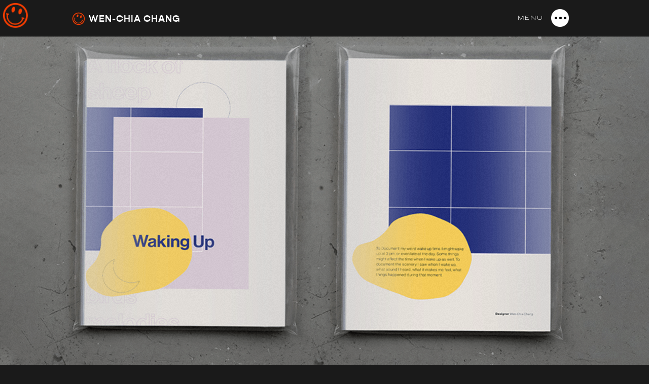

--- FILE ---
content_type: text/html
request_url: https://www.wen-chang.com/waking-up
body_size: 4596
content:
<!DOCTYPE html><!-- Last Published: Tue Feb 11 2025 10:17:24 GMT+0000 (Coordinated Universal Time) --><html data-wf-domain="www.wen-chang.com" data-wf-page="623d6235d7a6ebf44c1f8592" data-wf-site="622c2f10502f138994b2af85"><head><meta charset="utf-8"/><title>Waking Up</title><meta content="A pandemic journal during covid-19 | Graphic Design / Book Design" name="description"/><meta content="Waking Up" property="og:title"/><meta content="A pandemic journal during covid-19 | Graphic Design / Book Design" property="og:description"/><meta content="Waking Up" property="twitter:title"/><meta content="A pandemic journal during covid-19 | Graphic Design / Book Design" property="twitter:description"/><meta property="og:type" content="website"/><meta content="summary_large_image" name="twitter:card"/><meta content="width=device-width, initial-scale=1" name="viewport"/><meta content="lctcpOPRiYi7Uj4ckepjkqdQH8pOBCBwqgTIeC-7V0A" name="google-site-verification"/><link href="https://cdn.prod.website-files.com/622c2f10502f138994b2af85/css/wen-chia-portfolio.webflow.c0cb208e2.css" rel="stylesheet" type="text/css"/><script src="https://use.typekit.net/yin8col.js" type="text/javascript"></script><script type="text/javascript">try{Typekit.load();}catch(e){}</script><script type="text/javascript">!function(o,c){var n=c.documentElement,t=" w-mod-";n.className+=t+"js",("ontouchstart"in o||o.DocumentTouch&&c instanceof DocumentTouch)&&(n.className+=t+"touch")}(window,document);</script><link href="https://cdn.prod.website-files.com/622c2f10502f138994b2af85/651b97813e3841f448222f1a_Icon%2032.png" rel="shortcut icon" type="image/x-icon"/><link href="https://cdn.prod.website-files.com/622c2f10502f138994b2af85/651b95e7b7a633cd6b594e3c_Icon%20256.png" rel="apple-touch-icon"/><script async="" src="https://www.googletagmanager.com/gtag/js?id=G-YL8GKN4P90"></script><script type="text/javascript">window.dataLayer = window.dataLayer || [];function gtag(){dataLayer.push(arguments);}gtag('js', new Date());gtag('config', 'G-YL8GKN4P90', {'anonymize_ip': false});</script><style>
.heading_outline {
  -webkit-text-stroke-width: 1px;
  -webkit-text-stroke-color: #ffffff;
}

::-moz-selection { 
	color: #ffffff;
	background: #DF4220;   
}

::selection {
	color: #ffffff;
	background: #DF4220;   
}

</style></head><body class="body-7"><div style="display:flex" class="preloader"><div style="-webkit-transform:translate3d(0, 0, 0) scale3d(1, 1, 1) rotateX(0deg) rotateY(0deg) rotateZ(0deg) skew(0, 0);-moz-transform:translate3d(0, 0, 0) scale3d(1, 1, 1) rotateX(0deg) rotateY(0deg) rotateZ(0deg) skew(0, 0);-ms-transform:translate3d(0, 0, 0) scale3d(1, 1, 1) rotateX(0deg) rotateY(0deg) rotateZ(0deg) skew(0, 0);transform:translate3d(0, 0, 0) scale3d(1, 1, 1) rotateX(0deg) rotateY(0deg) rotateZ(0deg) skew(0, 0);transform-style:preserve-3d" class="preload_image"><img src="https://cdn.prod.website-files.com/622c2f10502f138994b2af85/64867f57a325a05fbc43e882_smile.png" loading="lazy" width="60" alt="" class="preloading-images"/></div></div><div data-animation="over-right" class="navbar w-nav" data-easing2="linear" data-easing="linear" data-collapse="all" data-w-id="3831db44-9cfb-a9e6-4125-fa26dd52c85a" role="banner" data-duration="0" id="Orange-Nav"><aside class="section-46"><div class="container_nav w-container"><div class="w-layout-blockcontainer container-8 w-container"><nav role="navigation" class="nav-menu w-nav-menu"><div class="nav-menu-inner"><div class="menu-link-works"><a href="/all-work" class="menu-link">ALL WORKS</a></div><div class="menu-link-playground"><a href="/playground" class="menu-link">PLAYGROUND</a></div><div class="menu-link-about"><a href="https://drive.google.com/file/d/1Lttv0PzOiHATM90s8Vq_xPfqDujzbEb3/view?usp=sharing" target="_blank" class="menu-link">RESUME</a><a href="/about" class="menu-link">ABOUT</a></div><div class="div-block-2 social-media-menu"><a href="https://www.linkedin.com/in/wencchang/" class="social-media-inner-menu">Linkedin</a><a href="https://www.instagram.com/washiwenga/" target="_blank" class="social-media-inner-menu">Instagram</a><a href="https://dribbble.com/Wenru8118" target="_blank" class="social-media-inner-menu">Dribbble</a><a href="https://www.behance.net/wencchang" target="_blank" class="social-media-inner-menu">Behance</a></div><div class="div-block-2 social-media-menu"><a href="#" class="link-block-13 w-inline-block"><p class="paragraph-5">A Good Thing is under construction now!</p></a></div></div></nav><a href="/" class="brand w-nav-brand"><img src="https://cdn.prod.website-files.com/622c2f10502f138994b2af85/622ff7decb314c54aa5f880b_Logo%20Image-Mobile.png" loading="lazy" width="136" alt="" class="logo-mobile"/><img src="https://cdn.prod.website-files.com/622c2f10502f138994b2af85/651b9919a3255cf8ca08989e_Icon%20outline.png" loading="lazy" width="113" data-w-id="40a663e0-8a06-d5d2-d8d0-f367a6dc5e53" alt="" class="logo"/><div class="text-block-86">WEN-CHIA CHANG</div></a><div class="menu-icon-button w-nav-button"><div class="div-block-3"><div class="text-block-67">MENU</div><div class="div-block-52"><div class="div-block-5"></div><div class="div-block-5"></div><div class="div-block-5"></div></div></div></div></div></div></aside></div><div class="grain-overlay"><div class="w-embed"><style> .grain-overlay{
pointer-events:none;
}
</style></div></div><div class="hero_wakingup"><img src="https://cdn.prod.website-files.com/622c2f10502f138994b2af85/623d633cd10fecdf54823bda_Hero%20shot.png" loading="lazy" sizes="(max-width: 3456px) 100vw, 3456px" srcset="https://cdn.prod.website-files.com/622c2f10502f138994b2af85/623d633cd10fecdf54823bda_Hero%20shot-p-500.png 500w, https://cdn.prod.website-files.com/622c2f10502f138994b2af85/623d633cd10fecdf54823bda_Hero%20shot-p-800.png 800w, https://cdn.prod.website-files.com/622c2f10502f138994b2af85/623d633cd10fecdf54823bda_Hero%20shot-p-1080.png 1080w, https://cdn.prod.website-files.com/622c2f10502f138994b2af85/623d633cd10fecdf54823bda_Hero%20shot-p-1600.png 1600w, https://cdn.prod.website-files.com/622c2f10502f138994b2af85/623d633cd10fecdf54823bda_Hero%20shot-p-2000.png 2000w, https://cdn.prod.website-files.com/622c2f10502f138994b2af85/623d633cd10fecdf54823bda_Hero%20shot-p-2600.png 2600w, https://cdn.prod.website-files.com/622c2f10502f138994b2af85/623d633cd10fecdf54823bda_Hero%20shot.png 3456w" alt="Waking Up Book Front/Back Cover "/></div><div class="section-49"><div class="container-3 w-container"><h1 class="heading-18">WAKING UP</h1><div class="w-layout-grid grid-23"><div id="w-node-b0b29835-d577-ca56-3d88-406499a26c92-4c1f8592" class="rich-text-block w-richtext"><p>‍</p><h6>PROJECT TYPES</h6><p>EDITORIAL DESIGN</p></div><div id="w-node-a1dae236-64a2-4f63-dba5-9facb70a372b-4c1f8592" class="rich-text-block w-richtext"><p>‍</p><h6>YEARS</h6><p>2020</p></div><div id="w-node-bc50f175-25d9-6f3f-25b6-ad290a3ae5ba-4c1f8592" class="rich-text-block w-richtext"><p>‍</p><h6>COURSE</h6><p>Type Experiment</p></div><div id="w-node-_86ae87b6-387a-b360-4f9b-d96179517db9-4c1f8592" class="rich-text-block w-richtext"><p>‍</p><h6>PROFESSOR</h6><p>Stanley Zienka</p></div></div></div></div><div><div class="container-3 w-container"><img src="https://cdn.prod.website-files.com/622c2f10502f138994b2af85/623d636991334de15b488690_3Books%201.png" loading="lazy" sizes="(max-width: 479px) 100vw, (max-width: 767px) 91vw, (max-width: 991px) 93vw, (max-width: 1919px) 100vw, 1500px" srcset="https://cdn.prod.website-files.com/622c2f10502f138994b2af85/623d636991334de15b488690_3Books%201-p-500.png 500w, https://cdn.prod.website-files.com/622c2f10502f138994b2af85/623d636991334de15b488690_3Books%201-p-800.png 800w, https://cdn.prod.website-files.com/622c2f10502f138994b2af85/623d636991334de15b488690_3Books%201-p-1080.png 1080w, https://cdn.prod.website-files.com/622c2f10502f138994b2af85/623d636991334de15b488690_3Books%201-p-1600.png 1600w, https://cdn.prod.website-files.com/622c2f10502f138994b2af85/623d636991334de15b488690_3Books%201.png 1979w" alt="Waking Up Three Books align"/></div></div><div class="section-35"><div class="container-3 w-container"><div class="w-layout-grid grid-24"><h4 id="w-node-b2af1c39-4991-aca4-41f2-90e542ec0c64-4c1f8592" class="heading-19">ABOUT</h4><div id="w-node-_87e41aa3-d174-b188-6d4e-12723da3ac99-4c1f8592" class="text-block-19">This book documents my weird wake up time during this quarantine in 2020. I might wake up at 3 pm, or even late in the day. Some things might affect the time when I wake up as well. <br/><br/>Documenting the scenery I saw when I wake up, what sound I heard, what it makes me feel, and what happened during that moment.</div></div></div></div><div><div class="container-3 w-container"><img src="https://cdn.prod.website-files.com/622c2f10502f138994b2af85/623d633e063ae776329eb4f8_page_End.png" loading="lazy" sizes="(max-width: 479px) 100vw, (max-width: 767px) 91vw, (max-width: 991px) 93vw, (max-width: 1919px) 100vw, 1500px" srcset="https://cdn.prod.website-files.com/622c2f10502f138994b2af85/623d633e063ae776329eb4f8_page_End-p-500.png 500w, https://cdn.prod.website-files.com/622c2f10502f138994b2af85/623d633e063ae776329eb4f8_page_End-p-800.png 800w, https://cdn.prod.website-files.com/622c2f10502f138994b2af85/623d633e063ae776329eb4f8_page_End-p-1080.png 1080w, https://cdn.prod.website-files.com/622c2f10502f138994b2af85/623d633e063ae776329eb4f8_page_End-p-1600.png 1600w, https://cdn.prod.website-files.com/622c2f10502f138994b2af85/623d633e063ae776329eb4f8_page_End-p-2000.png 2000w, https://cdn.prod.website-files.com/622c2f10502f138994b2af85/623d633e063ae776329eb4f8_page_End-p-2600.png 2600w, https://cdn.prod.website-files.com/622c2f10502f138994b2af85/623d633e063ae776329eb4f8_page_End.png 2636w" alt="Waking Up Inner Pages"/><div class="w-layout-grid grid-25"><img src="https://cdn.prod.website-files.com/622c2f10502f138994b2af85/623d633baea6f2b57bbcb559_page_Open02.png" loading="lazy" id="w-node-_79692360-013e-b807-61a3-ec68b4a7635a-4c1f8592" sizes="(max-width: 479px) 100vw, (max-width: 767px) 91vw, (max-width: 991px) 93vw, (max-width: 1919px) 100vw, 1392px" alt="Waking Up Open Pages" srcset="https://cdn.prod.website-files.com/622c2f10502f138994b2af85/623d633baea6f2b57bbcb559_page_Open02-p-500.png 500w, https://cdn.prod.website-files.com/622c2f10502f138994b2af85/623d633baea6f2b57bbcb559_page_Open02-p-800.png 800w, https://cdn.prod.website-files.com/622c2f10502f138994b2af85/623d633baea6f2b57bbcb559_page_Open02-p-1080.png 1080w, https://cdn.prod.website-files.com/622c2f10502f138994b2af85/623d633baea6f2b57bbcb559_page_Open02.png 1392w"/><img src="https://cdn.prod.website-files.com/622c2f10502f138994b2af85/623d633aa6e491455d69365a_page_Content.png" loading="lazy" id="w-node-_12d27afd-631b-0b21-2122-4399c306ca32-4c1f8592" sizes="(max-width: 479px) 100vw, (max-width: 767px) 91vw, (max-width: 991px) 93vw, (max-width: 1919px) 100vw, 1392px" alt="Waking Up Content Pages" srcset="https://cdn.prod.website-files.com/622c2f10502f138994b2af85/623d633aa6e491455d69365a_page_Content-p-500.png 500w, https://cdn.prod.website-files.com/622c2f10502f138994b2af85/623d633aa6e491455d69365a_page_Content-p-800.png 800w, https://cdn.prod.website-files.com/622c2f10502f138994b2af85/623d633aa6e491455d69365a_page_Content-p-1080.png 1080w, https://cdn.prod.website-files.com/622c2f10502f138994b2af85/623d633aa6e491455d69365a_page_Content.png 1392w"/></div><div class="div-block-17"><img src="https://cdn.prod.website-files.com/622c2f10502f138994b2af85/623d633daea6f2469abcb562_page_D1_01.png" loading="lazy" width="1522" sizes="(max-width: 479px) 100vw, (max-width: 767px) 91vw, (max-width: 991px) 93vw, (max-width: 1919px) 100vw, 1500px" alt="Waking Up Inner Pages-Day 01" srcset="https://cdn.prod.website-files.com/622c2f10502f138994b2af85/623d633daea6f2469abcb562_page_D1_01-p-500.png 500w, https://cdn.prod.website-files.com/622c2f10502f138994b2af85/623d633daea6f2469abcb562_page_D1_01-p-800.png 800w, https://cdn.prod.website-files.com/622c2f10502f138994b2af85/623d633daea6f2469abcb562_page_D1_01-p-1080.png 1080w, https://cdn.prod.website-files.com/622c2f10502f138994b2af85/623d633daea6f2469abcb562_page_D1_01-p-1600.png 1600w, https://cdn.prod.website-files.com/622c2f10502f138994b2af85/623d633daea6f2469abcb562_page_D1_01-p-2000.png 2000w, https://cdn.prod.website-files.com/622c2f10502f138994b2af85/623d633daea6f2469abcb562_page_D1_01-p-2600.png 2600w, https://cdn.prod.website-files.com/622c2f10502f138994b2af85/623d633daea6f2469abcb562_page_D1_01.png 2634w"/></div><div class="w-layout-grid grid-25"><img src="https://cdn.prod.website-files.com/622c2f10502f138994b2af85/623d633ba817df1636416f03_page_D1_02.png" loading="lazy" id="w-node-c2ba485b-9e3e-5dfd-f015-110f1fb767dc-4c1f8592" sizes="(max-width: 479px) 100vw, (max-width: 767px) 91vw, (max-width: 991px) 93vw, (max-width: 1919px) 100vw, 1316px" alt="Waking Up Inner Pages-Day 01" srcset="https://cdn.prod.website-files.com/622c2f10502f138994b2af85/623d633ba817df1636416f03_page_D1_02-p-500.png 500w, https://cdn.prod.website-files.com/622c2f10502f138994b2af85/623d633ba817df1636416f03_page_D1_02-p-800.png 800w, https://cdn.prod.website-files.com/622c2f10502f138994b2af85/623d633ba817df1636416f03_page_D1_02-p-1080.png 1080w, https://cdn.prod.website-files.com/622c2f10502f138994b2af85/623d633ba817df1636416f03_page_D1_02.png 1316w"/><img src="https://cdn.prod.website-files.com/622c2f10502f138994b2af85/623d633aa253e7aa1bc6fd5e_page_D1_03.png" loading="lazy" id="w-node-c2ba485b-9e3e-5dfd-f015-110f1fb767dd-4c1f8592" sizes="(max-width: 479px) 100vw, (max-width: 767px) 91vw, (max-width: 991px) 93vw, (max-width: 1919px) 100vw, 1316px" alt="Waking Up Inner Pages-Day 01" srcset="https://cdn.prod.website-files.com/622c2f10502f138994b2af85/623d633aa253e7aa1bc6fd5e_page_D1_03-p-500.png 500w, https://cdn.prod.website-files.com/622c2f10502f138994b2af85/623d633aa253e7aa1bc6fd5e_page_D1_03-p-800.png 800w, https://cdn.prod.website-files.com/622c2f10502f138994b2af85/623d633aa253e7aa1bc6fd5e_page_D1_03-p-1080.png 1080w, https://cdn.prod.website-files.com/622c2f10502f138994b2af85/623d633aa253e7aa1bc6fd5e_page_D1_03.png 1316w"/></div><div class="div-block-17"><img src="https://cdn.prod.website-files.com/622c2f10502f138994b2af85/623d633e6feba57ad57c8250_page_D3_01.png" loading="lazy" sizes="(max-width: 479px) 100vw, (max-width: 767px) 91vw, (max-width: 991px) 93vw, (max-width: 1919px) 100vw, 1500px" srcset="https://cdn.prod.website-files.com/622c2f10502f138994b2af85/623d633e6feba57ad57c8250_page_D3_01-p-500.png 500w, https://cdn.prod.website-files.com/622c2f10502f138994b2af85/623d633e6feba57ad57c8250_page_D3_01-p-800.png 800w, https://cdn.prod.website-files.com/622c2f10502f138994b2af85/623d633e6feba57ad57c8250_page_D3_01-p-1080.png 1080w, https://cdn.prod.website-files.com/622c2f10502f138994b2af85/623d633e6feba57ad57c8250_page_D3_01-p-1600.png 1600w, https://cdn.prod.website-files.com/622c2f10502f138994b2af85/623d633e6feba57ad57c8250_page_D3_01-p-2000.png 2000w, https://cdn.prod.website-files.com/622c2f10502f138994b2af85/623d633e6feba57ad57c8250_page_D3_01-p-2600.png 2600w, https://cdn.prod.website-files.com/622c2f10502f138994b2af85/623d633e6feba57ad57c8250_page_D3_01.png 2634w" alt="Waking Up Inner Pages-Day 03"/><img src="https://cdn.prod.website-files.com/622c2f10502f138994b2af85/623d633d84b79b0fdb4fa1ea_page_D3_02.png" loading="lazy" sizes="(max-width: 479px) 100vw, (max-width: 767px) 91vw, (max-width: 991px) 93vw, (max-width: 1919px) 100vw, 1500px" srcset="https://cdn.prod.website-files.com/622c2f10502f138994b2af85/623d633d84b79b0fdb4fa1ea_page_D3_02-p-500.png 500w, https://cdn.prod.website-files.com/622c2f10502f138994b2af85/623d633d84b79b0fdb4fa1ea_page_D3_02-p-800.png 800w, https://cdn.prod.website-files.com/622c2f10502f138994b2af85/623d633d84b79b0fdb4fa1ea_page_D3_02-p-1080.png 1080w, https://cdn.prod.website-files.com/622c2f10502f138994b2af85/623d633d84b79b0fdb4fa1ea_page_D3_02-p-1600.png 1600w, https://cdn.prod.website-files.com/622c2f10502f138994b2af85/623d633d84b79b0fdb4fa1ea_page_D3_02-p-2000.png 2000w, https://cdn.prod.website-files.com/622c2f10502f138994b2af85/623d633d84b79b0fdb4fa1ea_page_D3_02-p-2600.png 2600w, https://cdn.prod.website-files.com/622c2f10502f138994b2af85/623d633d84b79b0fdb4fa1ea_page_D3_02.png 2634w" alt="Waking Up Inner Pages-Day 03" class="image-28-copy"/></div><div class="w-layout-grid grid-25"><img src="https://cdn.prod.website-files.com/622c2f10502f138994b2af85/623d633bfcf0c60fe37ec587_page_D4_01.png" loading="lazy" id="w-node-a4bff5de-55e9-63ba-7322-6d44edf08514-4c1f8592" sizes="(max-width: 479px) 100vw, (max-width: 767px) 91vw, (max-width: 991px) 93vw, (max-width: 1919px) 100vw, 1316px" alt="Waking Up Inner Pages-Day 04" srcset="https://cdn.prod.website-files.com/622c2f10502f138994b2af85/623d633bfcf0c60fe37ec587_page_D4_01-p-500.png 500w, https://cdn.prod.website-files.com/622c2f10502f138994b2af85/623d633bfcf0c60fe37ec587_page_D4_01-p-800.png 800w, https://cdn.prod.website-files.com/622c2f10502f138994b2af85/623d633bfcf0c60fe37ec587_page_D4_01-p-1080.png 1080w, https://cdn.prod.website-files.com/622c2f10502f138994b2af85/623d633bfcf0c60fe37ec587_page_D4_01.png 1316w"/><img src="https://cdn.prod.website-files.com/622c2f10502f138994b2af85/623d633a78217b9c68d36276_page_D3_04.png" loading="lazy" id="w-node-a4bff5de-55e9-63ba-7322-6d44edf08513-4c1f8592" sizes="(max-width: 479px) 100vw, (max-width: 767px) 91vw, (max-width: 991px) 93vw, (max-width: 1919px) 100vw, 1318px" alt="Waking Up Inner Pages-Day 04" srcset="https://cdn.prod.website-files.com/622c2f10502f138994b2af85/623d633a78217b9c68d36276_page_D3_04-p-500.png 500w, https://cdn.prod.website-files.com/622c2f10502f138994b2af85/623d633a78217b9c68d36276_page_D3_04-p-800.png 800w, https://cdn.prod.website-files.com/622c2f10502f138994b2af85/623d633a78217b9c68d36276_page_D3_04-p-1080.png 1080w, https://cdn.prod.website-files.com/622c2f10502f138994b2af85/623d633a78217b9c68d36276_page_D3_04.png 1318w"/></div><div class="div-block-17"><img src="https://cdn.prod.website-files.com/622c2f10502f138994b2af85/623d633d73145138079be3eb_FrontCover.png" loading="lazy" sizes="(max-width: 479px) 100vw, (max-width: 767px) 91vw, (max-width: 991px) 93vw, (max-width: 1919px) 100vw, 1500px" srcset="https://cdn.prod.website-files.com/622c2f10502f138994b2af85/623d633d73145138079be3eb_FrontCover-p-500.png 500w, https://cdn.prod.website-files.com/622c2f10502f138994b2af85/623d633d73145138079be3eb_FrontCover-p-800.png 800w, https://cdn.prod.website-files.com/622c2f10502f138994b2af85/623d633d73145138079be3eb_FrontCover-p-1080.png 1080w, https://cdn.prod.website-files.com/622c2f10502f138994b2af85/623d633d73145138079be3eb_FrontCover-p-1600.png 1600w, https://cdn.prod.website-files.com/622c2f10502f138994b2af85/623d633d73145138079be3eb_FrontCover-p-2000.png 2000w, https://cdn.prod.website-files.com/622c2f10502f138994b2af85/623d633d73145138079be3eb_FrontCover-p-2600.png 2600w, https://cdn.prod.website-files.com/622c2f10502f138994b2af85/623d633d73145138079be3eb_FrontCover.png 2636w" alt="Waking Up Back Cover" class="image-28"/></div></div></div><div class="section-32"><div class="container w-container"><div class="w-layout-grid grid-4"><div id="w-node-_8e1538cf-6264-720d-19f4-78c87ce360cd-4c1f8592" class="div-block-12"><img src="https://cdn.prod.website-files.com/622c2f10502f138994b2af85/622c3353d8982d9a2e816e7e_Arrow%201.png" loading="lazy" width="16" alt="scroll down arrow
" class="image-14"/><a href="#" class="link-6 heading_outline">KEYFRAME<br/>CONFERENCE</a></div><div id="w-node-_8e1538cf-6264-720d-19f4-78c87ce360d3-4c1f8592" class="div-block-13"><a href="#" class="link-5 heading_outline">28 WEEKS,<br/>28 POSTERS</a><img src="https://cdn.prod.website-files.com/622c2f10502f138994b2af85/622c3353d8982d9a2e816e7e_Arrow%201.png" loading="lazy" width="16" alt="scroll down arrow
" class="image-15"/></div></div></div></div><div class="section-33"><div class="container_loop w-container"><div class="div-block-20"><h1 style="opacity:1" class="heading-22">NEXT PROJECT</h1><a href="/28-weeks-28-poster" class="link-block-2 w-inline-block"><div class="inner_container"><h1 data-w-id="472bf145-c9eb-20ab-cb86-e12e40a0a95b" class="heading-20">28 WEEKS, 28 POSTERS</h1><h1 class="heading-20_mobile">28 WEEKS, 28 POSTERS</h1></div></a></div></div></div><div class="section-34"><div class="container_loop w-container"><h1 style="opacity:1" class="heading-22">NEXT PROJECT</h1><img src="https://cdn.prod.website-files.com/622c2f10502f138994b2af85/623d4f366a85fa294171b7b2_WORKS-28%20posters.png" loading="lazy" width="306" style="opacity:0" alt="28 Weeks, 28 Posters Project" srcset="https://cdn.prod.website-files.com/622c2f10502f138994b2af85/623d4f366a85fa294171b7b2_WORKS-28%20posters-p-500.png 500w, https://cdn.prod.website-files.com/622c2f10502f138994b2af85/623d4f366a85fa294171b7b2_WORKS-28%20posters-p-800.png 800w, https://cdn.prod.website-files.com/622c2f10502f138994b2af85/623d4f366a85fa294171b7b2_WORKS-28%20posters.png 876w" sizes="(max-width: 991px) 100vw, 306px" class="image-29"/><div class="loop_warraper"><a href="/28-weeks-28-poster" class="link-block-2 w-inline-block"><div class="inner_container"><h1 data-w-id="4ad04ed0-8d05-5ab1-112a-0fa16f490beb" class="heading-20">28 WEEKS, 28 POSTERS</h1><h1 class="heading-20">28 WEEKS, 28 POSTERS</h1></div></a></div></div></div><div class="section-19"><div class="w-container"><div class="text-block-17">MORE ON DESKTOP VERSION</div></div></div><div class="footer"><div class="container w-container"><div class="w-layout-grid grid"><div id="w-node-_1380af6e-097b-d1bf-04e2-5cb7086d871a-579d0a5c"><div class="text-block-66">© 2023 WEN-CHIA CHANG</div></div><a id="w-node-_14a5e773-28cf-5ffb-8bb1-4f49579d0a62-579d0a5c" href="mailto:wenru8118@gmail.com" class="social-media">wenru8118@gmail.com</a></div></div></div><script src="https://d3e54v103j8qbb.cloudfront.net/js/jquery-3.5.1.min.dc5e7f18c8.js?site=622c2f10502f138994b2af85" type="text/javascript" integrity="sha256-9/aliU8dGd2tb6OSsuzixeV4y/faTqgFtohetphbbj0=" crossorigin="anonymous"></script><script src="https://cdn.prod.website-files.com/622c2f10502f138994b2af85/js/webflow.df7bf740.6d52de35fc529550.js" type="text/javascript"></script></body></html>

--- FILE ---
content_type: text/css
request_url: https://cdn.prod.website-files.com/622c2f10502f138994b2af85/css/wen-chia-portfolio.webflow.c0cb208e2.css
body_size: 25770
content:
html {
  -webkit-text-size-adjust: 100%;
  -ms-text-size-adjust: 100%;
  font-family: sans-serif;
}

body {
  margin: 0;
}

article, aside, details, figcaption, figure, footer, header, hgroup, main, menu, nav, section, summary {
  display: block;
}

audio, canvas, progress, video {
  vertical-align: baseline;
  display: inline-block;
}

audio:not([controls]) {
  height: 0;
  display: none;
}

[hidden], template {
  display: none;
}

a {
  background-color: #0000;
}

a:active, a:hover {
  outline: 0;
}

abbr[title] {
  border-bottom: 1px dotted;
}

b, strong {
  font-weight: bold;
}

dfn {
  font-style: italic;
}

h1 {
  margin: .67em 0;
  font-size: 2em;
}

mark {
  color: #000;
  background: #ff0;
}

small {
  font-size: 80%;
}

sub, sup {
  vertical-align: baseline;
  font-size: 75%;
  line-height: 0;
  position: relative;
}

sup {
  top: -.5em;
}

sub {
  bottom: -.25em;
}

img {
  border: 0;
}

svg:not(:root) {
  overflow: hidden;
}

hr {
  box-sizing: content-box;
  height: 0;
}

pre {
  overflow: auto;
}

code, kbd, pre, samp {
  font-family: monospace;
  font-size: 1em;
}

button, input, optgroup, select, textarea {
  color: inherit;
  font: inherit;
  margin: 0;
}

button {
  overflow: visible;
}

button, select {
  text-transform: none;
}

button, html input[type="button"], input[type="reset"] {
  -webkit-appearance: button;
  cursor: pointer;
}

button[disabled], html input[disabled] {
  cursor: default;
}

button::-moz-focus-inner, input::-moz-focus-inner {
  border: 0;
  padding: 0;
}

input {
  line-height: normal;
}

input[type="checkbox"], input[type="radio"] {
  box-sizing: border-box;
  padding: 0;
}

input[type="number"]::-webkit-inner-spin-button, input[type="number"]::-webkit-outer-spin-button {
  height: auto;
}

input[type="search"] {
  -webkit-appearance: none;
}

input[type="search"]::-webkit-search-cancel-button, input[type="search"]::-webkit-search-decoration {
  -webkit-appearance: none;
}

legend {
  border: 0;
  padding: 0;
}

textarea {
  overflow: auto;
}

optgroup {
  font-weight: bold;
}

table {
  border-collapse: collapse;
  border-spacing: 0;
}

td, th {
  padding: 0;
}

@font-face {
  font-family: webflow-icons;
  src: url("[data-uri]") format("truetype");
  font-weight: normal;
  font-style: normal;
}

[class^="w-icon-"], [class*=" w-icon-"] {
  speak: none;
  font-variant: normal;
  text-transform: none;
  -webkit-font-smoothing: antialiased;
  -moz-osx-font-smoothing: grayscale;
  font-style: normal;
  font-weight: normal;
  line-height: 1;
  font-family: webflow-icons !important;
}

.w-icon-slider-right:before {
  content: "";
}

.w-icon-slider-left:before {
  content: "";
}

.w-icon-nav-menu:before {
  content: "";
}

.w-icon-arrow-down:before, .w-icon-dropdown-toggle:before {
  content: "";
}

.w-icon-file-upload-remove:before {
  content: "";
}

.w-icon-file-upload-icon:before {
  content: "";
}

* {
  box-sizing: border-box;
}

html {
  height: 100%;
}

body {
  color: #333;
  background-color: #fff;
  min-height: 100%;
  margin: 0;
  font-family: Arial, sans-serif;
  font-size: 14px;
  line-height: 20px;
}

img {
  vertical-align: middle;
  max-width: 100%;
  display: inline-block;
}

html.w-mod-touch * {
  background-attachment: scroll !important;
}

.w-block {
  display: block;
}

.w-inline-block {
  max-width: 100%;
  display: inline-block;
}

.w-clearfix:before, .w-clearfix:after {
  content: " ";
  grid-area: 1 / 1 / 2 / 2;
  display: table;
}

.w-clearfix:after {
  clear: both;
}

.w-hidden {
  display: none;
}

.w-button {
  color: #fff;
  line-height: inherit;
  cursor: pointer;
  background-color: #3898ec;
  border: 0;
  border-radius: 0;
  padding: 9px 15px;
  text-decoration: none;
  display: inline-block;
}

input.w-button {
  -webkit-appearance: button;
}

html[data-w-dynpage] [data-w-cloak] {
  color: #0000 !important;
}

.w-code-block {
  margin: unset;
}

pre.w-code-block code {
  all: inherit;
}

.w-optimization {
  display: contents;
}

.w-webflow-badge, .w-webflow-badge > img {
  box-sizing: unset;
  width: unset;
  height: unset;
  max-height: unset;
  max-width: unset;
  min-height: unset;
  min-width: unset;
  margin: unset;
  padding: unset;
  float: unset;
  clear: unset;
  border: unset;
  border-radius: unset;
  background: unset;
  background-image: unset;
  background-position: unset;
  background-size: unset;
  background-repeat: unset;
  background-origin: unset;
  background-clip: unset;
  background-attachment: unset;
  background-color: unset;
  box-shadow: unset;
  transform: unset;
  direction: unset;
  font-family: unset;
  font-weight: unset;
  color: unset;
  font-size: unset;
  line-height: unset;
  font-style: unset;
  font-variant: unset;
  text-align: unset;
  letter-spacing: unset;
  -webkit-text-decoration: unset;
  text-decoration: unset;
  text-indent: unset;
  text-transform: unset;
  list-style-type: unset;
  text-shadow: unset;
  vertical-align: unset;
  cursor: unset;
  white-space: unset;
  word-break: unset;
  word-spacing: unset;
  word-wrap: unset;
  transition: unset;
}

.w-webflow-badge {
  white-space: nowrap;
  cursor: pointer;
  box-shadow: 0 0 0 1px #0000001a, 0 1px 3px #0000001a;
  visibility: visible !important;
  opacity: 1 !important;
  z-index: 2147483647 !important;
  color: #aaadb0 !important;
  overflow: unset !important;
  background-color: #fff !important;
  border-radius: 3px !important;
  width: auto !important;
  height: auto !important;
  margin: 0 !important;
  padding: 6px !important;
  font-size: 12px !important;
  line-height: 14px !important;
  text-decoration: none !important;
  display: inline-block !important;
  position: fixed !important;
  inset: auto 12px 12px auto !important;
  transform: none !important;
}

.w-webflow-badge > img {
  position: unset;
  visibility: unset !important;
  opacity: 1 !important;
  vertical-align: middle !important;
  display: inline-block !important;
}

h1, h2, h3, h4, h5, h6 {
  margin-bottom: 10px;
  font-weight: bold;
}

h1 {
  margin-top: 20px;
  font-size: 38px;
  line-height: 44px;
}

h2 {
  margin-top: 20px;
  font-size: 32px;
  line-height: 36px;
}

h3 {
  margin-top: 20px;
  font-size: 24px;
  line-height: 30px;
}

h4 {
  margin-top: 10px;
  font-size: 18px;
  line-height: 24px;
}

h5 {
  margin-top: 10px;
  font-size: 14px;
  line-height: 20px;
}

h6 {
  margin-top: 10px;
  font-size: 12px;
  line-height: 18px;
}

p {
  margin-top: 0;
  margin-bottom: 10px;
}

blockquote {
  border-left: 5px solid #e2e2e2;
  margin: 0 0 10px;
  padding: 10px 20px;
  font-size: 18px;
  line-height: 22px;
}

figure {
  margin: 0 0 10px;
}

figcaption {
  text-align: center;
  margin-top: 5px;
}

ul, ol {
  margin-top: 0;
  margin-bottom: 10px;
  padding-left: 40px;
}

.w-list-unstyled {
  padding-left: 0;
  list-style: none;
}

.w-embed:before, .w-embed:after {
  content: " ";
  grid-area: 1 / 1 / 2 / 2;
  display: table;
}

.w-embed:after {
  clear: both;
}

.w-video {
  width: 100%;
  padding: 0;
  position: relative;
}

.w-video iframe, .w-video object, .w-video embed {
  border: none;
  width: 100%;
  height: 100%;
  position: absolute;
  top: 0;
  left: 0;
}

fieldset {
  border: 0;
  margin: 0;
  padding: 0;
}

button, [type="button"], [type="reset"] {
  cursor: pointer;
  -webkit-appearance: button;
  border: 0;
}

.w-form {
  margin: 0 0 15px;
}

.w-form-done {
  text-align: center;
  background-color: #ddd;
  padding: 20px;
  display: none;
}

.w-form-fail {
  background-color: #ffdede;
  margin-top: 10px;
  padding: 10px;
  display: none;
}

label {
  margin-bottom: 5px;
  font-weight: bold;
  display: block;
}

.w-input, .w-select {
  color: #333;
  vertical-align: middle;
  background-color: #fff;
  border: 1px solid #ccc;
  width: 100%;
  height: 38px;
  margin-bottom: 10px;
  padding: 8px 12px;
  font-size: 14px;
  line-height: 1.42857;
  display: block;
}

.w-input::placeholder, .w-select::placeholder {
  color: #999;
}

.w-input:focus, .w-select:focus {
  border-color: #3898ec;
  outline: 0;
}

.w-input[disabled], .w-select[disabled], .w-input[readonly], .w-select[readonly], fieldset[disabled] .w-input, fieldset[disabled] .w-select {
  cursor: not-allowed;
}

.w-input[disabled]:not(.w-input-disabled), .w-select[disabled]:not(.w-input-disabled), .w-input[readonly], .w-select[readonly], fieldset[disabled]:not(.w-input-disabled) .w-input, fieldset[disabled]:not(.w-input-disabled) .w-select {
  background-color: #eee;
}

textarea.w-input, textarea.w-select {
  height: auto;
}

.w-select {
  background-color: #f3f3f3;
}

.w-select[multiple] {
  height: auto;
}

.w-form-label {
  cursor: pointer;
  margin-bottom: 0;
  font-weight: normal;
  display: inline-block;
}

.w-radio {
  margin-bottom: 5px;
  padding-left: 20px;
  display: block;
}

.w-radio:before, .w-radio:after {
  content: " ";
  grid-area: 1 / 1 / 2 / 2;
  display: table;
}

.w-radio:after {
  clear: both;
}

.w-radio-input {
  float: left;
  margin: 3px 0 0 -20px;
  line-height: normal;
}

.w-file-upload {
  margin-bottom: 10px;
  display: block;
}

.w-file-upload-input {
  opacity: 0;
  z-index: -100;
  width: .1px;
  height: .1px;
  position: absolute;
  overflow: hidden;
}

.w-file-upload-default, .w-file-upload-uploading, .w-file-upload-success {
  color: #333;
  display: inline-block;
}

.w-file-upload-error {
  margin-top: 10px;
  display: block;
}

.w-file-upload-default.w-hidden, .w-file-upload-uploading.w-hidden, .w-file-upload-error.w-hidden, .w-file-upload-success.w-hidden {
  display: none;
}

.w-file-upload-uploading-btn {
  cursor: pointer;
  background-color: #fafafa;
  border: 1px solid #ccc;
  margin: 0;
  padding: 8px 12px;
  font-size: 14px;
  font-weight: normal;
  display: flex;
}

.w-file-upload-file {
  background-color: #fafafa;
  border: 1px solid #ccc;
  flex-grow: 1;
  justify-content: space-between;
  margin: 0;
  padding: 8px 9px 8px 11px;
  display: flex;
}

.w-file-upload-file-name {
  font-size: 14px;
  font-weight: normal;
  display: block;
}

.w-file-remove-link {
  cursor: pointer;
  width: auto;
  height: auto;
  margin-top: 3px;
  margin-left: 10px;
  padding: 3px;
  display: block;
}

.w-icon-file-upload-remove {
  margin: auto;
  font-size: 10px;
}

.w-file-upload-error-msg {
  color: #ea384c;
  padding: 2px 0;
  display: inline-block;
}

.w-file-upload-info {
  padding: 0 12px;
  line-height: 38px;
  display: inline-block;
}

.w-file-upload-label {
  cursor: pointer;
  background-color: #fafafa;
  border: 1px solid #ccc;
  margin: 0;
  padding: 8px 12px;
  font-size: 14px;
  font-weight: normal;
  display: inline-block;
}

.w-icon-file-upload-icon, .w-icon-file-upload-uploading {
  width: 20px;
  margin-right: 8px;
  display: inline-block;
}

.w-icon-file-upload-uploading {
  height: 20px;
}

.w-container {
  max-width: 940px;
  margin-left: auto;
  margin-right: auto;
}

.w-container:before, .w-container:after {
  content: " ";
  grid-area: 1 / 1 / 2 / 2;
  display: table;
}

.w-container:after {
  clear: both;
}

.w-container .w-row {
  margin-left: -10px;
  margin-right: -10px;
}

.w-row:before, .w-row:after {
  content: " ";
  grid-area: 1 / 1 / 2 / 2;
  display: table;
}

.w-row:after {
  clear: both;
}

.w-row .w-row {
  margin-left: 0;
  margin-right: 0;
}

.w-col {
  float: left;
  width: 100%;
  min-height: 1px;
  padding-left: 10px;
  padding-right: 10px;
  position: relative;
}

.w-col .w-col {
  padding-left: 0;
  padding-right: 0;
}

.w-col-1 {
  width: 8.33333%;
}

.w-col-2 {
  width: 16.6667%;
}

.w-col-3 {
  width: 25%;
}

.w-col-4 {
  width: 33.3333%;
}

.w-col-5 {
  width: 41.6667%;
}

.w-col-6 {
  width: 50%;
}

.w-col-7 {
  width: 58.3333%;
}

.w-col-8 {
  width: 66.6667%;
}

.w-col-9 {
  width: 75%;
}

.w-col-10 {
  width: 83.3333%;
}

.w-col-11 {
  width: 91.6667%;
}

.w-col-12 {
  width: 100%;
}

.w-hidden-main {
  display: none !important;
}

@media screen and (max-width: 991px) {
  .w-container {
    max-width: 728px;
  }

  .w-hidden-main {
    display: inherit !important;
  }

  .w-hidden-medium {
    display: none !important;
  }

  .w-col-medium-1 {
    width: 8.33333%;
  }

  .w-col-medium-2 {
    width: 16.6667%;
  }

  .w-col-medium-3 {
    width: 25%;
  }

  .w-col-medium-4 {
    width: 33.3333%;
  }

  .w-col-medium-5 {
    width: 41.6667%;
  }

  .w-col-medium-6 {
    width: 50%;
  }

  .w-col-medium-7 {
    width: 58.3333%;
  }

  .w-col-medium-8 {
    width: 66.6667%;
  }

  .w-col-medium-9 {
    width: 75%;
  }

  .w-col-medium-10 {
    width: 83.3333%;
  }

  .w-col-medium-11 {
    width: 91.6667%;
  }

  .w-col-medium-12 {
    width: 100%;
  }

  .w-col-stack {
    width: 100%;
    left: auto;
    right: auto;
  }
}

@media screen and (max-width: 767px) {
  .w-hidden-main, .w-hidden-medium {
    display: inherit !important;
  }

  .w-hidden-small {
    display: none !important;
  }

  .w-row, .w-container .w-row {
    margin-left: 0;
    margin-right: 0;
  }

  .w-col {
    width: 100%;
    left: auto;
    right: auto;
  }

  .w-col-small-1 {
    width: 8.33333%;
  }

  .w-col-small-2 {
    width: 16.6667%;
  }

  .w-col-small-3 {
    width: 25%;
  }

  .w-col-small-4 {
    width: 33.3333%;
  }

  .w-col-small-5 {
    width: 41.6667%;
  }

  .w-col-small-6 {
    width: 50%;
  }

  .w-col-small-7 {
    width: 58.3333%;
  }

  .w-col-small-8 {
    width: 66.6667%;
  }

  .w-col-small-9 {
    width: 75%;
  }

  .w-col-small-10 {
    width: 83.3333%;
  }

  .w-col-small-11 {
    width: 91.6667%;
  }

  .w-col-small-12 {
    width: 100%;
  }
}

@media screen and (max-width: 479px) {
  .w-container {
    max-width: none;
  }

  .w-hidden-main, .w-hidden-medium, .w-hidden-small {
    display: inherit !important;
  }

  .w-hidden-tiny {
    display: none !important;
  }

  .w-col {
    width: 100%;
  }

  .w-col-tiny-1 {
    width: 8.33333%;
  }

  .w-col-tiny-2 {
    width: 16.6667%;
  }

  .w-col-tiny-3 {
    width: 25%;
  }

  .w-col-tiny-4 {
    width: 33.3333%;
  }

  .w-col-tiny-5 {
    width: 41.6667%;
  }

  .w-col-tiny-6 {
    width: 50%;
  }

  .w-col-tiny-7 {
    width: 58.3333%;
  }

  .w-col-tiny-8 {
    width: 66.6667%;
  }

  .w-col-tiny-9 {
    width: 75%;
  }

  .w-col-tiny-10 {
    width: 83.3333%;
  }

  .w-col-tiny-11 {
    width: 91.6667%;
  }

  .w-col-tiny-12 {
    width: 100%;
  }
}

.w-widget {
  position: relative;
}

.w-widget-map {
  width: 100%;
  height: 400px;
}

.w-widget-map label {
  width: auto;
  display: inline;
}

.w-widget-map img {
  max-width: inherit;
}

.w-widget-map .gm-style-iw {
  text-align: center;
}

.w-widget-map .gm-style-iw > button {
  display: none !important;
}

.w-widget-twitter {
  overflow: hidden;
}

.w-widget-twitter-count-shim {
  vertical-align: top;
  text-align: center;
  background: #fff;
  border: 1px solid #758696;
  border-radius: 3px;
  width: 28px;
  height: 20px;
  display: inline-block;
  position: relative;
}

.w-widget-twitter-count-shim * {
  pointer-events: none;
  -webkit-user-select: none;
  user-select: none;
}

.w-widget-twitter-count-shim .w-widget-twitter-count-inner {
  text-align: center;
  color: #999;
  font-family: serif;
  font-size: 15px;
  line-height: 12px;
  position: relative;
}

.w-widget-twitter-count-shim .w-widget-twitter-count-clear {
  display: block;
  position: relative;
}

.w-widget-twitter-count-shim.w--large {
  width: 36px;
  height: 28px;
}

.w-widget-twitter-count-shim.w--large .w-widget-twitter-count-inner {
  font-size: 18px;
  line-height: 18px;
}

.w-widget-twitter-count-shim:not(.w--vertical) {
  margin-left: 5px;
  margin-right: 8px;
}

.w-widget-twitter-count-shim:not(.w--vertical).w--large {
  margin-left: 6px;
}

.w-widget-twitter-count-shim:not(.w--vertical):before, .w-widget-twitter-count-shim:not(.w--vertical):after {
  content: " ";
  pointer-events: none;
  border: solid #0000;
  width: 0;
  height: 0;
  position: absolute;
  top: 50%;
  left: 0;
}

.w-widget-twitter-count-shim:not(.w--vertical):before {
  border-width: 4px;
  border-color: #75869600 #5d6c7b #75869600 #75869600;
  margin-top: -4px;
  margin-left: -9px;
}

.w-widget-twitter-count-shim:not(.w--vertical).w--large:before {
  border-width: 5px;
  margin-top: -5px;
  margin-left: -10px;
}

.w-widget-twitter-count-shim:not(.w--vertical):after {
  border-width: 4px;
  border-color: #fff0 #fff #fff0 #fff0;
  margin-top: -4px;
  margin-left: -8px;
}

.w-widget-twitter-count-shim:not(.w--vertical).w--large:after {
  border-width: 5px;
  margin-top: -5px;
  margin-left: -9px;
}

.w-widget-twitter-count-shim.w--vertical {
  width: 61px;
  height: 33px;
  margin-bottom: 8px;
}

.w-widget-twitter-count-shim.w--vertical:before, .w-widget-twitter-count-shim.w--vertical:after {
  content: " ";
  pointer-events: none;
  border: solid #0000;
  width: 0;
  height: 0;
  position: absolute;
  top: 100%;
  left: 50%;
}

.w-widget-twitter-count-shim.w--vertical:before {
  border-width: 5px;
  border-color: #5d6c7b #75869600 #75869600;
  margin-left: -5px;
}

.w-widget-twitter-count-shim.w--vertical:after {
  border-width: 4px;
  border-color: #fff #fff0 #fff0;
  margin-left: -4px;
}

.w-widget-twitter-count-shim.w--vertical .w-widget-twitter-count-inner {
  font-size: 18px;
  line-height: 22px;
}

.w-widget-twitter-count-shim.w--vertical.w--large {
  width: 76px;
}

.w-background-video {
  color: #fff;
  height: 500px;
  position: relative;
  overflow: hidden;
}

.w-background-video > video {
  object-fit: cover;
  z-index: -100;
  background-position: 50%;
  background-size: cover;
  width: 100%;
  height: 100%;
  margin: auto;
  position: absolute;
  inset: -100%;
}

.w-background-video > video::-webkit-media-controls-start-playback-button {
  -webkit-appearance: none;
  display: none !important;
}

.w-background-video--control {
  background-color: #0000;
  padding: 0;
  position: absolute;
  bottom: 1em;
  right: 1em;
}

.w-background-video--control > [hidden] {
  display: none !important;
}

.w-slider {
  text-align: center;
  clear: both;
  -webkit-tap-highlight-color: #0000;
  tap-highlight-color: #0000;
  background: #ddd;
  height: 300px;
  position: relative;
}

.w-slider-mask {
  z-index: 1;
  white-space: nowrap;
  height: 100%;
  display: block;
  position: relative;
  left: 0;
  right: 0;
  overflow: hidden;
}

.w-slide {
  vertical-align: top;
  white-space: normal;
  text-align: left;
  width: 100%;
  height: 100%;
  display: inline-block;
  position: relative;
}

.w-slider-nav {
  z-index: 2;
  text-align: center;
  -webkit-tap-highlight-color: #0000;
  tap-highlight-color: #0000;
  height: 40px;
  margin: auto;
  padding-top: 10px;
  position: absolute;
  inset: auto 0 0;
}

.w-slider-nav.w-round > div {
  border-radius: 100%;
}

.w-slider-nav.w-num > div {
  font-size: inherit;
  line-height: inherit;
  width: auto;
  height: auto;
  padding: .2em .5em;
}

.w-slider-nav.w-shadow > div {
  box-shadow: 0 0 3px #3336;
}

.w-slider-nav-invert {
  color: #fff;
}

.w-slider-nav-invert > div {
  background-color: #2226;
}

.w-slider-nav-invert > div.w-active {
  background-color: #222;
}

.w-slider-dot {
  cursor: pointer;
  background-color: #fff6;
  width: 1em;
  height: 1em;
  margin: 0 3px .5em;
  transition: background-color .1s, color .1s;
  display: inline-block;
  position: relative;
}

.w-slider-dot.w-active {
  background-color: #fff;
}

.w-slider-dot:focus {
  outline: none;
  box-shadow: 0 0 0 2px #fff;
}

.w-slider-dot:focus.w-active {
  box-shadow: none;
}

.w-slider-arrow-left, .w-slider-arrow-right {
  cursor: pointer;
  color: #fff;
  -webkit-tap-highlight-color: #0000;
  tap-highlight-color: #0000;
  -webkit-user-select: none;
  user-select: none;
  width: 80px;
  margin: auto;
  font-size: 40px;
  position: absolute;
  inset: 0;
  overflow: hidden;
}

.w-slider-arrow-left [class^="w-icon-"], .w-slider-arrow-right [class^="w-icon-"], .w-slider-arrow-left [class*=" w-icon-"], .w-slider-arrow-right [class*=" w-icon-"] {
  position: absolute;
}

.w-slider-arrow-left:focus, .w-slider-arrow-right:focus {
  outline: 0;
}

.w-slider-arrow-left {
  z-index: 3;
  right: auto;
}

.w-slider-arrow-right {
  z-index: 4;
  left: auto;
}

.w-icon-slider-left, .w-icon-slider-right {
  width: 1em;
  height: 1em;
  margin: auto;
  inset: 0;
}

.w-slider-aria-label {
  clip: rect(0 0 0 0);
  border: 0;
  width: 1px;
  height: 1px;
  margin: -1px;
  padding: 0;
  position: absolute;
  overflow: hidden;
}

.w-slider-force-show {
  display: block !important;
}

.w-dropdown {
  text-align: left;
  z-index: 900;
  margin-left: auto;
  margin-right: auto;
  display: inline-block;
  position: relative;
}

.w-dropdown-btn, .w-dropdown-toggle, .w-dropdown-link {
  vertical-align: top;
  color: #222;
  text-align: left;
  white-space: nowrap;
  margin-left: auto;
  margin-right: auto;
  padding: 20px;
  text-decoration: none;
  position: relative;
}

.w-dropdown-toggle {
  -webkit-user-select: none;
  user-select: none;
  cursor: pointer;
  padding-right: 40px;
  display: inline-block;
}

.w-dropdown-toggle:focus {
  outline: 0;
}

.w-icon-dropdown-toggle {
  width: 1em;
  height: 1em;
  margin: auto 20px auto auto;
  position: absolute;
  top: 0;
  bottom: 0;
  right: 0;
}

.w-dropdown-list {
  background: #ddd;
  min-width: 100%;
  display: none;
  position: absolute;
}

.w-dropdown-list.w--open {
  display: block;
}

.w-dropdown-link {
  color: #222;
  padding: 10px 20px;
  display: block;
}

.w-dropdown-link.w--current {
  color: #0082f3;
}

.w-dropdown-link:focus {
  outline: 0;
}

@media screen and (max-width: 767px) {
  .w-nav-brand {
    padding-left: 10px;
  }
}

.w-lightbox-backdrop {
  cursor: auto;
  letter-spacing: normal;
  text-indent: 0;
  text-shadow: none;
  text-transform: none;
  visibility: visible;
  white-space: normal;
  word-break: normal;
  word-spacing: normal;
  word-wrap: normal;
  color: #fff;
  text-align: center;
  z-index: 2000;
  opacity: 0;
  -webkit-user-select: none;
  -moz-user-select: none;
  -webkit-tap-highlight-color: transparent;
  background: #000000e6;
  outline: 0;
  font-family: Helvetica Neue, Helvetica, Ubuntu, Segoe UI, Verdana, sans-serif;
  font-size: 17px;
  font-style: normal;
  font-weight: 300;
  line-height: 1.2;
  list-style: disc;
  position: fixed;
  inset: 0;
  -webkit-transform: translate(0);
}

.w-lightbox-backdrop, .w-lightbox-container {
  -webkit-overflow-scrolling: touch;
  height: 100%;
  overflow: auto;
}

.w-lightbox-content {
  height: 100vh;
  position: relative;
  overflow: hidden;
}

.w-lightbox-view {
  opacity: 0;
  width: 100vw;
  height: 100vh;
  position: absolute;
}

.w-lightbox-view:before {
  content: "";
  height: 100vh;
}

.w-lightbox-group, .w-lightbox-group .w-lightbox-view, .w-lightbox-group .w-lightbox-view:before {
  height: 86vh;
}

.w-lightbox-frame, .w-lightbox-view:before {
  vertical-align: middle;
  display: inline-block;
}

.w-lightbox-figure {
  margin: 0;
  position: relative;
}

.w-lightbox-group .w-lightbox-figure {
  cursor: pointer;
}

.w-lightbox-img {
  width: auto;
  max-width: none;
  height: auto;
}

.w-lightbox-image {
  float: none;
  max-width: 100vw;
  max-height: 100vh;
  display: block;
}

.w-lightbox-group .w-lightbox-image {
  max-height: 86vh;
}

.w-lightbox-caption {
  text-align: left;
  text-overflow: ellipsis;
  white-space: nowrap;
  background: #0006;
  padding: .5em 1em;
  position: absolute;
  bottom: 0;
  left: 0;
  right: 0;
  overflow: hidden;
}

.w-lightbox-embed {
  width: 100%;
  height: 100%;
  position: absolute;
  inset: 0;
}

.w-lightbox-control {
  cursor: pointer;
  background-position: center;
  background-repeat: no-repeat;
  background-size: 24px;
  width: 4em;
  transition: all .3s;
  position: absolute;
  top: 0;
}

.w-lightbox-left {
  background-image: url("[data-uri]");
  display: none;
  bottom: 0;
  left: 0;
}

.w-lightbox-right {
  background-image: url("[data-uri]");
  display: none;
  bottom: 0;
  right: 0;
}

.w-lightbox-close {
  background-image: url("[data-uri]");
  background-size: 18px;
  height: 2.6em;
  right: 0;
}

.w-lightbox-strip {
  white-space: nowrap;
  padding: 0 1vh;
  line-height: 0;
  position: absolute;
  bottom: 0;
  left: 0;
  right: 0;
  overflow: auto hidden;
}

.w-lightbox-item {
  box-sizing: content-box;
  cursor: pointer;
  width: 10vh;
  padding: 2vh 1vh;
  display: inline-block;
  -webkit-transform: translate3d(0, 0, 0);
}

.w-lightbox-active {
  opacity: .3;
}

.w-lightbox-thumbnail {
  background: #222;
  height: 10vh;
  position: relative;
  overflow: hidden;
}

.w-lightbox-thumbnail-image {
  position: absolute;
  top: 0;
  left: 0;
}

.w-lightbox-thumbnail .w-lightbox-tall {
  width: 100%;
  top: 50%;
  transform: translate(0, -50%);
}

.w-lightbox-thumbnail .w-lightbox-wide {
  height: 100%;
  left: 50%;
  transform: translate(-50%);
}

.w-lightbox-spinner {
  box-sizing: border-box;
  border: 5px solid #0006;
  border-radius: 50%;
  width: 40px;
  height: 40px;
  margin-top: -20px;
  margin-left: -20px;
  animation: .8s linear infinite spin;
  position: absolute;
  top: 50%;
  left: 50%;
}

.w-lightbox-spinner:after {
  content: "";
  border: 3px solid #0000;
  border-bottom-color: #fff;
  border-radius: 50%;
  position: absolute;
  inset: -4px;
}

.w-lightbox-hide {
  display: none;
}

.w-lightbox-noscroll {
  overflow: hidden;
}

@media (min-width: 768px) {
  .w-lightbox-content {
    height: 96vh;
    margin-top: 2vh;
  }

  .w-lightbox-view, .w-lightbox-view:before {
    height: 96vh;
  }

  .w-lightbox-group, .w-lightbox-group .w-lightbox-view, .w-lightbox-group .w-lightbox-view:before {
    height: 84vh;
  }

  .w-lightbox-image {
    max-width: 96vw;
    max-height: 96vh;
  }

  .w-lightbox-group .w-lightbox-image {
    max-width: 82.3vw;
    max-height: 84vh;
  }

  .w-lightbox-left, .w-lightbox-right {
    opacity: .5;
    display: block;
  }

  .w-lightbox-close {
    opacity: .8;
  }

  .w-lightbox-control:hover {
    opacity: 1;
  }
}

.w-lightbox-inactive, .w-lightbox-inactive:hover {
  opacity: 0;
}

.w-richtext:before, .w-richtext:after {
  content: " ";
  grid-area: 1 / 1 / 2 / 2;
  display: table;
}

.w-richtext:after {
  clear: both;
}

.w-richtext[contenteditable="true"]:before, .w-richtext[contenteditable="true"]:after {
  white-space: initial;
}

.w-richtext ol, .w-richtext ul {
  overflow: hidden;
}

.w-richtext .w-richtext-figure-selected.w-richtext-figure-type-video div:after, .w-richtext .w-richtext-figure-selected[data-rt-type="video"] div:after, .w-richtext .w-richtext-figure-selected.w-richtext-figure-type-image div, .w-richtext .w-richtext-figure-selected[data-rt-type="image"] div {
  outline: 2px solid #2895f7;
}

.w-richtext figure.w-richtext-figure-type-video > div:after, .w-richtext figure[data-rt-type="video"] > div:after {
  content: "";
  display: none;
  position: absolute;
  inset: 0;
}

.w-richtext figure {
  max-width: 60%;
  position: relative;
}

.w-richtext figure > div:before {
  cursor: default !important;
}

.w-richtext figure img {
  width: 100%;
}

.w-richtext figure figcaption.w-richtext-figcaption-placeholder {
  opacity: .6;
}

.w-richtext figure div {
  color: #0000;
  font-size: 0;
}

.w-richtext figure.w-richtext-figure-type-image, .w-richtext figure[data-rt-type="image"] {
  display: table;
}

.w-richtext figure.w-richtext-figure-type-image > div, .w-richtext figure[data-rt-type="image"] > div {
  display: inline-block;
}

.w-richtext figure.w-richtext-figure-type-image > figcaption, .w-richtext figure[data-rt-type="image"] > figcaption {
  caption-side: bottom;
  display: table-caption;
}

.w-richtext figure.w-richtext-figure-type-video, .w-richtext figure[data-rt-type="video"] {
  width: 60%;
  height: 0;
}

.w-richtext figure.w-richtext-figure-type-video iframe, .w-richtext figure[data-rt-type="video"] iframe {
  width: 100%;
  height: 100%;
  position: absolute;
  top: 0;
  left: 0;
}

.w-richtext figure.w-richtext-figure-type-video > div, .w-richtext figure[data-rt-type="video"] > div {
  width: 100%;
}

.w-richtext figure.w-richtext-align-center {
  clear: both;
  margin-left: auto;
  margin-right: auto;
}

.w-richtext figure.w-richtext-align-center.w-richtext-figure-type-image > div, .w-richtext figure.w-richtext-align-center[data-rt-type="image"] > div {
  max-width: 100%;
}

.w-richtext figure.w-richtext-align-normal {
  clear: both;
}

.w-richtext figure.w-richtext-align-fullwidth {
  text-align: center;
  clear: both;
  width: 100%;
  max-width: 100%;
  margin-left: auto;
  margin-right: auto;
  display: block;
}

.w-richtext figure.w-richtext-align-fullwidth > div {
  padding-bottom: inherit;
  display: inline-block;
}

.w-richtext figure.w-richtext-align-fullwidth > figcaption {
  display: block;
}

.w-richtext figure.w-richtext-align-floatleft {
  float: left;
  clear: none;
  margin-right: 15px;
}

.w-richtext figure.w-richtext-align-floatright {
  float: right;
  clear: none;
  margin-left: 15px;
}

.w-nav {
  z-index: 1000;
  background: #ddd;
  position: relative;
}

.w-nav:before, .w-nav:after {
  content: " ";
  grid-area: 1 / 1 / 2 / 2;
  display: table;
}

.w-nav:after {
  clear: both;
}

.w-nav-brand {
  float: left;
  color: #333;
  text-decoration: none;
  position: relative;
}

.w-nav-link {
  vertical-align: top;
  color: #222;
  text-align: left;
  margin-left: auto;
  margin-right: auto;
  padding: 20px;
  text-decoration: none;
  display: inline-block;
  position: relative;
}

.w-nav-link.w--current {
  color: #0082f3;
}

.w-nav-menu {
  float: right;
  position: relative;
}

[data-nav-menu-open] {
  text-align: center;
  background: #c8c8c8;
  min-width: 200px;
  position: absolute;
  top: 100%;
  left: 0;
  right: 0;
  overflow: visible;
  display: block !important;
}

.w--nav-link-open {
  display: block;
  position: relative;
}

.w-nav-overlay {
  width: 100%;
  display: none;
  position: absolute;
  top: 100%;
  left: 0;
  right: 0;
  overflow: hidden;
}

.w-nav-overlay [data-nav-menu-open] {
  top: 0;
}

.w-nav[data-animation="over-left"] .w-nav-overlay {
  width: auto;
}

.w-nav[data-animation="over-left"] .w-nav-overlay, .w-nav[data-animation="over-left"] [data-nav-menu-open] {
  z-index: 1;
  top: 0;
  right: auto;
}

.w-nav[data-animation="over-right"] .w-nav-overlay {
  width: auto;
}

.w-nav[data-animation="over-right"] .w-nav-overlay, .w-nav[data-animation="over-right"] [data-nav-menu-open] {
  z-index: 1;
  top: 0;
  left: auto;
}

.w-nav-button {
  float: right;
  cursor: pointer;
  -webkit-tap-highlight-color: #0000;
  tap-highlight-color: #0000;
  -webkit-user-select: none;
  user-select: none;
  padding: 18px;
  font-size: 24px;
  display: none;
  position: relative;
}

.w-nav-button:focus {
  outline: 0;
}

.w-nav-button.w--open {
  color: #fff;
  background-color: #c8c8c8;
}

.w-nav[data-collapse="all"] .w-nav-menu {
  display: none;
}

.w-nav[data-collapse="all"] .w-nav-button, .w--nav-dropdown-open, .w--nav-dropdown-toggle-open {
  display: block;
}

.w--nav-dropdown-list-open {
  position: static;
}

@media screen and (max-width: 991px) {
  .w-nav[data-collapse="medium"] .w-nav-menu {
    display: none;
  }

  .w-nav[data-collapse="medium"] .w-nav-button {
    display: block;
  }
}

@media screen and (max-width: 767px) {
  .w-nav[data-collapse="small"] .w-nav-menu {
    display: none;
  }

  .w-nav[data-collapse="small"] .w-nav-button {
    display: block;
  }

  .w-nav-brand {
    padding-left: 10px;
  }
}

@media screen and (max-width: 479px) {
  .w-nav[data-collapse="tiny"] .w-nav-menu {
    display: none;
  }

  .w-nav[data-collapse="tiny"] .w-nav-button {
    display: block;
  }
}

.w-tabs {
  position: relative;
}

.w-tabs:before, .w-tabs:after {
  content: " ";
  grid-area: 1 / 1 / 2 / 2;
  display: table;
}

.w-tabs:after {
  clear: both;
}

.w-tab-menu {
  position: relative;
}

.w-tab-link {
  vertical-align: top;
  text-align: left;
  cursor: pointer;
  color: #222;
  background-color: #ddd;
  padding: 9px 30px;
  text-decoration: none;
  display: inline-block;
  position: relative;
}

.w-tab-link.w--current {
  background-color: #c8c8c8;
}

.w-tab-link:focus {
  outline: 0;
}

.w-tab-content {
  display: block;
  position: relative;
  overflow: hidden;
}

.w-tab-pane {
  display: none;
  position: relative;
}

.w--tab-active {
  display: block;
}

@media screen and (max-width: 479px) {
  .w-tab-link {
    display: block;
  }
}

.w-ix-emptyfix:after {
  content: "";
}

@keyframes spin {
  0% {
    transform: rotate(0);
  }

  100% {
    transform: rotate(360deg);
  }
}

.w-dyn-empty {
  background-color: #ddd;
  padding: 10px;
}

.w-dyn-hide, .w-dyn-bind-empty, .w-condition-invisible {
  display: none !important;
}

.wf-layout-layout {
  display: grid;
}

.w-code-component > * {
  width: 100%;
  height: 100%;
  position: absolute;
  top: 0;
  left: 0;
}

:root {
  --orange-red: #f53e02;
  --black: #1a1a1a;
  --white: white;
  --light-salmon: #ffbaa4;
}

.w-layout-blockcontainer {
  max-width: 940px;
  margin-left: auto;
  margin-right: auto;
  display: block;
}

.w-layout-layout {
  grid-row-gap: 20px;
  grid-column-gap: 20px;
  grid-auto-columns: 1fr;
  justify-content: center;
  padding: 20px;
}

.w-layout-cell {
  flex-direction: column;
  justify-content: flex-start;
  align-items: flex-start;
  display: flex;
}

.w-layout-grid {
  grid-row-gap: 16px;
  grid-column-gap: 16px;
  grid-template-rows: auto auto;
  grid-template-columns: 1fr 1fr;
  grid-auto-columns: 1fr;
  display: grid;
}

.w-embed-youtubevideo {
  background-image: url("https://d3e54v103j8qbb.cloudfront.net/static/youtube-placeholder.2b05e7d68d.svg");
  background-position: 50%;
  background-size: cover;
  width: 100%;
  padding-bottom: 0;
  padding-left: 0;
  padding-right: 0;
  position: relative;
}

.w-embed-youtubevideo:empty {
  min-height: 75px;
  padding-bottom: 56.25%;
}

@media screen and (max-width: 991px) {
  .w-layout-blockcontainer {
    max-width: 728px;
  }
}

@media screen and (max-width: 767px) {
  .w-layout-blockcontainer {
    max-width: none;
  }
}

body {
  color: #333;
  font-family: Arial, Helvetica Neue, Helvetica, sans-serif;
  font-size: 14px;
  line-height: 20px;
}

h1 {
  margin-top: 20px;
  margin-bottom: 10px;
  font-size: 38px;
  font-weight: bold;
  line-height: 44px;
}

h2 {
  margin-top: 20px;
  margin-bottom: 10px;
  font-size: 32px;
  font-weight: bold;
  line-height: 36px;
}

h4 {
  margin-top: 10px;
  margin-bottom: 10px;
  font-size: 18px;
  font-weight: bold;
  line-height: 24px;
}

h6 {
  margin-top: 10px;
  margin-bottom: 10px;
  font-size: 12px;
  font-weight: bold;
  line-height: 18px;
}

p {
  margin-bottom: 10px;
}

img {
  flex: 0 auto;
  align-self: auto;
  max-width: 100%;
  display: inline-block;
}

strong {
  font-weight: bold;
}

.hero_section {
  z-index: 3;
  background-color: #0000;
  background-image: linear-gradient(to bottom, #ffbaa4 5%, var(--orange-red) 32%, var(--black) 90%);
  width: 100vw;
  height: 100vh;
  position: relative;
  overflow: hidden;
}

.body {
  color: var(--white);
  background-color: #1a1a1a;
  font-family: roc-grotesk-wide, sans-serif;
}

.body.when-it-spin {
  background-color: #d1d1d1;
}

.container {
  width: 1000px;
  max-width: 1000px;
  margin-top: 0;
  margin-bottom: 0;
  padding-top: 0;
  padding-bottom: 0;
  position: static;
}

.logo {
  align-self: center;
  max-width: 10%;
  padding-top: 22px;
  padding-bottom: 16px;
}

.navbar {
  z-index: 99;
  background-color: #1a1a1a00;
  margin-top: 0;
  padding: 0 0%;
  position: fixed;
  overflow: visible;
}

.work-01_heading-3 {
  color: var(--white);
  max-width: 650px;
  margin-top: 0;
  margin-bottom: 0;
  padding-top: 60px;
  padding-bottom: 60px;
  font-size: 52px;
  line-height: 52px;
  text-decoration: none;
  position: relative;
}

.work-01_heading-3.heading_outline {
  color: #fff0;
  -webkit-text-stroke-width: 1px;
  -webkit-text-stroke-color: var(--white);
  max-width: 720px;
  margin-left: 0;
  font-weight: 700;
  text-decoration: none;
  transition: all .2s ease-in-out;
}

.work-01_heading-3.heading_outline:hover {
  color: #fff;
}

.works01_wrapper {
  z-index: 2;
  clear: none;
  flex-direction: row;
  justify-content: flex-start;
  align-items: center;
  max-width: 1000px;
  display: flex;
  position: relative;
}

.works01_wrapper:hover {
  background-color: #0000;
}

.works01_cover-image {
  opacity: 1;
  background-image: url("https://cdn.prod.website-files.com/622c2f10502f138994b2af85/622c3354a0d195ad5dc22a3f_a10%20kv%209x9%20lilac.png");
  background-position: 0 0;
  background-repeat: no-repeat;
  background-size: cover;
  background-attachment: scroll;
  width: 39%;
  height: 375px;
  position: absolute;
  inset: 0% 0% 0% 80%;
  overflow: hidden;
}

.works01_cover-image.work2-cover {
  background-image: url("https://cdn.prod.website-files.com/622c2f10502f138994b2af85/622c33542d22175fee6cb390_WORKS-ICEPOP.png");
  top: -60%;
  left: 80%;
}

.footer {
  background-color: #1a1a1a;
  margin-top: 0;
  position: static;
  inset: auto 0% 0%;
  box-shadow: 0 -2px 20px #00000040;
}

.footer.orange {
  background-color: var(--orange-red);
  box-shadow: 0 -2px 20px #00000030;
}

.footer.white {
  box-shadow: none;
  background-color: #d1d1d1;
}

.grid {
  grid-template: "."
  / 1fr 1fr 1fr 1fr 1fr minmax(67px, 1fr);
  grid-auto-flow: row;
  padding-top: 50px;
  padding-bottom: 50px;
}

.social-media {
  color: var(--white);
  letter-spacing: 1px;
  font-size: 16px;
  font-weight: 400;
  text-decoration: none;
}

.social-media:hover {
  color: var(--orange-red);
  font-weight: 700;
}

.social-media.orange:hover {
  color: var(--black);
}

.rich-text-block {
  letter-spacing: 1px;
  text-transform: uppercase;
  padding-top: 0;
  padding-bottom: 0;
  padding-right: 57px;
  font-size: 12px;
  line-height: 15px;
}

.rich-text-block p {
  letter-spacing: 0;
  margin-bottom: 0;
  margin-right: 0;
  padding-top: 4px;
  font-size: 13px;
  font-weight: 400;
}

.rich-text-block h6 {
  margin-top: 0;
  margin-bottom: 5px;
  font-size: 14px;
}

.rich-text-block h1 {
  justify-content: center;
  align-items: center;
  display: flex;
}

.text-block-2-copy {
  color: #f53e02;
  margin-left: -50px;
  padding-top: 0;
  padding-left: 0;
  font-weight: 700;
  position: relative;
  top: 0;
  left: 64px;
}

.works-02-section {
  padding-top: 102px;
  padding-bottom: 4px;
  display: none;
}

.section {
  width: auto;
  height: auto;
  margin-top: 60px;
  margin-bottom: 60px;
}

.grain-overlay {
  z-index: 10;
  opacity: .02;
  background-image: url("https://cdn.prod.website-files.com/622c2f10502f138994b2af85/622d3b8d54532d0b429b972d_5c06f51d6e75c933fe05c728_giphy.gif");
  background-position: 0 0;
  background-size: auto;
  width: 100%;
  height: 100vh;
  margin-top: 0;
  display: block;
  position: fixed;
  inset: 0%;
}

.menu-icon-button {
  flex-direction: column;
  justify-content: center;
  align-items: center;
  margin-right: 0;
  display: flex;
}

.menu-icon-button:hover {
  color: var(--orange-red);
  -webkit-text-fill-color: inherit;
  background-color: #0000;
  background-clip: border-box;
}

.menu-icon-button.w--open {
  z-index: 10;
  background-color: #0000;
}

.nav-menu {
  z-index: 1;
  opacity: 1;
  -webkit-backdrop-filter: blur(15px);
  backdrop-filter: blur(15px);
  mix-blend-mode: normal;
  background-color: #ffffff0d;
  background-image: radial-gradient(circle at 100% 0, #ffffff4d, #fff0);
  border: .25px solid #fff;
  width: 50vw;
  height: 100vh;
  position: fixed;
  inset: 0% 0% 0% auto;
}

.menu-link {
  color: var(--white);
  text-align: left;
  align-self: flex-start;
  margin-top: 0;
  padding: 40px 50px;
  font-size: 45px;
  font-weight: 700;
  text-decoration: none;
  display: block;
}

.menu-link:hover {
  color: var(--orange-red);
}

.menu-link.w--current {
  text-align: left;
  padding-top: 40px;
  padding-bottom: 40px;
  line-height: 20px;
  display: block;
}

.nav-menu-inner {
  opacity: 1;
  border: 1px #000;
  flex-direction: column;
  justify-content: center;
  width: 100%;
  height: 100vh;
  display: flex;
  overflow: auto;
}

.social-media-inner-menu {
  color: var(--white);
  letter-spacing: 1px;
  flex-direction: row;
  align-self: flex-start;
  padding-left: 50px;
  font-size: 12px;
  font-weight: 700;
  text-decoration: none;
  display: flex;
  position: static;
  top: 103px;
}

.social-media-inner-menu:hover {
  color: var(--orange-red);
  font-weight: 700;
}

.div-block-2 {
  display: flex;
  position: relative;
  top: 98px;
}

.div-block-2.social-media-menu {
  margin-top: 10px;
  top: 40px;
}

.menu-link-works, .menu-link-playground, .menu-link-about {
  align-self: flex-start;
}

.div-block-3 {
  background-color: var(--white);
  border-radius: 50px;
  flex-direction: row;
  justify-content: center;
  align-self: center;
  align-items: center;
  width: 35px;
  height: 35px;
  display: flex;
  position: relative;
}

.div-block-3:hover {
  background-color: var(--orange-red);
  color: var(--orange-red);
}

.div-block-3.orange:hover {
  background-color: var(--black);
  color: var(--black);
}

.div-block-3.outline {
  background-color: #1a1a1a00;
  border: .5px solid #000;
}

.div-block-3.outline:hover {
  background-color: var(--orange-red);
  border-style: none;
}

.div-block-5 {
  z-index: 2;
  background-color: #000;
  border-radius: 50px;
  width: 5px;
  height: 5px;
  margin-left: 2px;
  margin-right: 2px;
  padding-left: 0;
  padding-right: 0;
  position: relative;
  top: 0;
  left: 0;
}

.works01_wrapper_-mobile {
  z-index: 2;
  clear: none;
  flex-direction: row;
  justify-content: flex-start;
  align-items: center;
  max-width: 1000px;
  display: none;
  position: relative;
}

.works01_wrapper_-mobile:hover {
  background-color: #0000;
}

.logo-mobile {
  padding-top: 22px;
  padding-bottom: 16px;
  display: none;
}

.grid-4 {
  grid-column-gap: 0px;
  grid-row-gap: 0px;
  grid-template-rows: auto;
  grid-template-columns: 1fr 1fr;
  grid-auto-flow: row;
  margin-top: 30px;
  margin-bottom: 0;
}

.image-14 {
  margin-left: -46px;
  padding-left: 0;
  transform: rotate(90deg);
}

.div-block-12 {
  align-items: center;
  display: flex;
}

.image-15 {
  margin-right: -48px;
  transform: rotate(270deg);
}

.div-block-13 {
  justify-content: flex-end;
  align-items: center;
  display: flex;
}

.link-5 {
  color: var(--white);
  padding-top: 5px;
  padding-left: 0;
  padding-right: 25px;
  font-size: 33px;
  font-weight: 700;
  line-height: 36px;
  text-decoration: none;
}

.link-5.w--current {
  line-height: 36px;
}

.link-5.heading_outline {
  color: #fff0;
}

.link-5.heading_outline:hover {
  color: var(--orange-red);
}

.link-6 {
  color: var(--white);
  margin-top: 5px;
  padding-left: 25px;
  font-size: 33px;
  font-weight: 700;
  line-height: 36px;
  text-decoration: none;
}

.link-6.heading_outline {
  color: #fff0;
}

.link-6.heading_outline:hover {
  color: var(--orange-red);
}

.container_nav {
  background-color: var(--black);
  opacity: 1;
  border-bottom: 1px solid #000;
  width: 100vw;
  max-width: 100vw;
  margin-top: 0;
  margin-bottom: 0;
  padding-top: 0;
  padding-bottom: 0;
  position: fixed;
  inset: 0% 0% auto;
}

.container_nav.orange {
  background-color: var(--orange-red);
  opacity: 1;
  border: 1px #3d11026b;
  border-bottom: 1px solid #3d110233;
  position: fixed;
  inset: 0% 0% auto;
}

.container_nav.white {
  background-color: #d1d1d1;
  border: 1px solid #0000;
}

.grid-10 {
  grid-column-gap: 10px;
  grid-row-gap: 10px;
  grid-template-rows: auto auto;
  margin-bottom: 40px;
  padding-top: 0;
  padding-bottom: 0;
}

.lny_hero {
  width: auto;
  max-width: 100%;
  height: auto;
}

.rich-text-block-description {
  letter-spacing: 1px;
  font-size: 12px;
  line-height: 15px;
}

.rich-text-block-description p {
  letter-spacing: 0;
  text-transform: uppercase;
  margin-bottom: 5px;
  margin-right: 0;
  font-size: 13px;
  font-weight: 400;
}

.rich-text-block-description h6 {
  letter-spacing: 0;
  margin-top: 0;
  margin-bottom: 5px;
  font-size: 12px;
  font-weight: 700;
  line-height: 15px;
}

.rich-text-block-description h1 {
  justify-content: center;
  align-items: center;
  display: flex;
}

.grid-17 {
  grid-template-rows: auto;
  grid-template-columns: 1fr 1fr 1fr 1fr;
  place-content: start;
  margin-top: 100px;
}

.body-5 {
  background-color: var(--black);
  color: var(--white);
  font-family: roc-grotesk-wide, sans-serif;
  font-weight: 700;
}

.heading-12 {
  padding-top: 40px;
  font-size: 70px;
}

.grid-18 {
  grid-column-gap: 10px;
  grid-row-gap: 16px;
  grid-template-rows: auto;
  grid-template-columns: 1fr 1fr 1fr;
  align-content: center;
  justify-items: center;
}

.grid-19 {
  grid-template-rows: auto;
  margin-top: 50px;
}

.text-block-18 {
  font-size: 14px;
  font-weight: 400;
}

.heading-13 {
  margin-top: 0;
  padding-right: 100px;
  font-size: 18px;
}

.grid-20 {
  grid-column-gap: 0px;
  grid-row-gap: 16px;
  grid-template-rows: auto;
}

.grid-21 {
  grid-column-gap: 0px;
  grid-row-gap: 16px;
  grid-template-rows: auto;
  margin-top: 45px;
  margin-bottom: 45px;
}

.image-25 {
  display: inline-block;
}

.div-block-15 {
  margin-top: 40px;
}

.div-block-16 {
  margin-top: 0;
}

.image-26 {
  display: inline-block;
  position: static;
}

.section-13 {
  margin-bottom: 60px;
}

.section-14 {
  margin-top: 60px;
}

.section-17 {
  display: none;
}

.body-6 {
  background-color: var(--black);
  color: var(--white);
  font-family: roc-grotesk-wide, sans-serif;
}

.heading-15 {
  text-align: left;
  margin-top: 140px;
  margin-bottom: 0;
  padding-bottom: 0;
}

.heading-15.allworks, .heading-15.recognition {
  margin-top: 0;
}

.grid-22 {
  grid-column-gap: 16px;
  grid-row-gap: 100px;
  white-space: normal;
  grid-template-rows: auto auto auto auto auto;
  grid-template-columns: 1fr 1fr;
  grid-auto-columns: 1fr;
  grid-auto-flow: row;
  display: grid;
}

.images_all-works.a10 {
  -webkit-backface-visibility: visible;
  backface-visibility: visible;
}

.images_all-works.a10:hover {
  opacity: 1;
}

.images_all-works._28posters {
  object-fit: fill;
}

.rich-text-block-11 {
  color: #fff;
  flex-direction: column;
  justify-content: flex-start;
  align-items: flex-start;
  margin-top: -100px;
  padding-left: 50px;
  display: flex;
  position: relative;
  top: 0;
  left: 0;
}

.div_all-works {
  object-fit: fill;
  object-position: 50% 50%;
  grid-template-rows: auto auto;
  grid-template-columns: 1fr 1fr;
  grid-auto-columns: 1fr;
  line-height: 14px;
  display: block;
  position: static;
  inset: 0% auto auto 0%;
}

.div_all-works.secret, .div_all-works.a30-work {
  display: block;
}

.body-7 {
  background-color: var(--black);
  color: var(--white);
  font-family: roc-grotesk-wide, sans-serif;
  font-weight: 700;
}

.hero_wakingup {
  width: 100vw;
  height: 100vh;
}

.heading-18 {
  padding-top: 100px;
  font-size: 70px;
  line-height: 67px;
}

.grid-23 {
  grid-column-gap: 10px;
  grid-row-gap: 16px;
  grid-template-rows: auto;
  grid-template-columns: 1fr 1fr 1fr 1fr;
  justify-items: center;
  margin-bottom: 100px;
}

.grid-24 {
  grid-column-gap: 10px;
  grid-row-gap: 16px;
  grid-template-rows: auto;
}

.heading-19 {
  margin-top: 0;
  padding-right: 100px;
}

.text-block-19 {
  font-weight: 400;
}

.grid-25 {
  grid-column-gap: 0px;
  grid-row-gap: 16px;
  grid-template-rows: auto;
  margin-top: 40px;
}

.div-block-17 {
  margin-top: 40px;
}

.image-28 {
  margin-top: 0;
  padding-top: 0;
}

.body-8, .body-9 {
  background-color: var(--black);
  color: var(--white);
  font-family: roc-grotesk-wide, sans-serif;
  font-weight: 700;
}

.utility-page-wrap {
  justify-content: center;
  align-items: center;
  width: 100vw;
  max-width: 100%;
  height: 100vh;
  max-height: 100%;
  display: flex;
}

.utility-page-content {
  text-align: center;
  flex-direction: column;
  width: 260px;
  display: flex;
}

.utility-page-form {
  flex-direction: column;
  align-items: stretch;
  display: flex;
}

.section-19 {
  display: none;
}

.section-20 {
  margin-top: 0;
  margin-bottom: 100px;
}

.all-work_mobile_v {
  display: none;
}

.next-project_section {
  margin-top: 0;
  position: static;
}

.loop_warraper {
  width: 100%;
  padding-top: 0;
  padding-bottom: 0;
  overflow: hidden;
}

.inner_container {
  color: var(--white);
  justify-content: flex-start;
  align-items: center;
  display: flex;
  position: relative;
  top: 15px;
}

.heading-20 {
  white-space: nowrap;
  margin-top: 0;
  margin-bottom: 0;
  margin-right: 2vw;
  padding-top: 0;
  padding-bottom: 12px;
  font-size: 5vw;
  line-height: 1;
  display: flex;
}

.container_loop {
  width: 1000px;
  max-width: 1100px;
  margin-top: 100px;
  margin-bottom: 0;
  padding-top: 125px;
  padding-bottom: 125px;
  position: relative;
}

.heading-22 {
  color: #4d4d4d;
  white-space: normal;
  flex-wrap: nowrap;
  justify-content: center;
  align-items: center;
  font-size: 50px;
  display: flex;
}

.image-29 {
  position: absolute;
  top: 20px;
  left: 350px;
}

.link-block-2 {
  text-decoration: none;
}

.heading-20_mobile {
  white-space: nowrap;
  margin-top: 0;
  margin-bottom: 0;
  margin-right: 2vw;
  padding-top: 0;
  padding-bottom: 0;
  font-size: 5vw;
  line-height: 1;
  display: none;
}

.section-21 {
  display: none;
}

.section-23 {
  margin-bottom: 60px;
}

.heading-20_blueice {
  white-space: nowrap;
  margin-top: 0;
  margin-bottom: 0;
  margin-right: 2vw;
  padding-top: 0;
  padding-bottom: 0;
  font-size: 5vw;
  line-height: 1;
}

.heading-20_mobile-blueice {
  white-space: nowrap;
  margin-top: 0;
  margin-bottom: 0;
  margin-right: 2vw;
  padding-top: 0;
  padding-bottom: 0;
  font-size: 5vw;
  line-height: 1;
  display: none;
}

.link-7 {
  color: var(--white);
  justify-content: center;
  align-items: center;
  margin-top: 60px;
  margin-bottom: 60px;
  font-size: 33px;
  font-weight: 400;
  text-decoration: none;
  display: flex;
}

.link-7:hover {
  color: var(--orange-red);
  font-weight: 700;
}

.div-block-18 {
  background-color: var(--black);
  justify-content: center;
  align-items: center;
  display: flex;
}

.back-to-work_section {
  justify-content: center;
  align-items: center;
  margin-top: 90px;
  padding-top: 0;
  display: flex;
}

.link-7_mobile {
  color: var(--white);
  font-size: 33px;
  font-weight: 400;
  text-decoration: none;
  display: none;
}

.link-7_mobile:hover {
  color: var(--orange-red);
  font-weight: 700;
}

.work01_mobile, .work02_mobile, .work03_mobile, .work04_mobile, .work05_mobile, .work06_mobile, .work07_mobile, .works_mobile-l {
  display: none;
}

.section-29 {
  margin-top: 60px;
  margin-bottom: 60px;
}

.section-31, .section-32, .section-33 {
  display: none;
}

.section-35 {
  margin-top: 60px;
  margin-bottom: 60px;
}

.grid-27 {
  grid-template-rows: auto;
  grid-template-columns: 1fr 1fr 1fr;
}

.image-33 {
  object-fit: cover;
  width: 100vw;
  height: 100vh;
}

.section_grids {
  width: auto;
  height: auto;
}

.images_grid {
  column-count: 2;
  white-space: normal;
  max-width: 50%;
  padding-top: 0;
}

.images_grid.bigger {
  column-count: 1;
  background-color: #bcdaec;
  max-width: 100%;
}

.div-block-24 {
  white-space: nowrap;
}

.images {
  padding-top: 0;
  display: none;
}

.section-39 {
  display: none;
}

.image-28-copy {
  margin-top: 0;
  padding-top: 40px;
}

.body-10 {
  background-color: var(--orange-red);
  color: var(--white);
  font-family: roc-grotesk-wide, sans-serif;
  font-weight: 700;
}

.body-11 {
  background-color: var(--black);
  color: var(--white);
  font-family: roc-grotesk-wide, sans-serif;
  font-weight: 700;
}

.link_btt {
  background-color: var(--black);
  color: var(--white);
  justify-content: center;
  align-items: center;
  width: 1000px;
  padding-top: 50px;
  padding-bottom: 50px;
  font-size: 33px;
  font-weight: 400;
  text-decoration: none;
  display: flex;
}

.link_btt:hover {
  color: var(--orange-red);
  font-weight: 700;
}

.div-block-18-copy {
  justify-content: center;
  padding-top: 50px;
  padding-bottom: 50px;
  display: flex;
}

.link-7_tablet {
  color: var(--white);
  font-size: 33px;
  font-weight: 400;
  text-decoration: none;
  display: none;
}

.link-7_tablet:hover {
  color: var(--orange-red);
  font-weight: 700;
}

.section-40 {
  display: none;
}

.text-block-29 {
  color: var(--white);
  padding-bottom: 20px;
  font-size: 21px;
  font-weight: 700;
  line-height: 23px;
}

.text-block-30 {
  padding-bottom: 40px;
  font-weight: 400;
}

.container-3 {
  object-fit: contain;
  max-width: 1000px;
  padding-left: 0;
}

._2022-lny_detail-role-copy {
  padding-top: 25px;
  padding-bottom: 25px;
  padding-left: 0;
}

.section-41 {
  padding-top: 50px;
  padding-bottom: 50px;
}

.section-42 {
  margin-top: 40px;
  margin-bottom: 60px;
}

.section-44 {
  margin-top: 40px;
  margin-bottom: 40px;
}

.brand {
  margin-left: 0;
  display: flex;
}

.brand.w--current {
  text-align: left;
  justify-content: flex-start;
  align-items: center;
  display: flex;
}

.body-12 {
  background-color: var(--black);
  color: var(--white);
  font-family: roc-grotesk-wide, sans-serif;
  font-size: 18px;
  font-weight: 700;
  line-height: 21px;
}

.section-45 {
  mix-blend-mode: lighten;
  padding-top: 70px;
}

.luguo-new-hero-blade {
  max-width: 1000px;
  margin-top: 20px;
  margin-bottom: 20px;
  display: block;
}

.heading-26 {
  text-align: center;
  margin-top: -70px;
  margin-bottom: 70px;
  font-size: 33px;
  line-height: 55px;
}

.image-58 {
  text-align: left;
  mix-blend-mode: lighten;
  max-width: 60%;
  margin-bottom: 80px;
  margin-left: 0;
  position: relative;
}

.a10-hero-headset-gif-image {
  justify-content: center;
  align-items: center;
  width: 100%;
  margin-bottom: 50px;
  display: flex;
}

.text-block-38 {
  grid-column-gap: 0px;
  text-align: left;
  text-transform: uppercase;
  flex: 0 auto;
  order: 0;
  justify-content: flex-start;
  align-items: stretch;
  margin-bottom: 5px;
  font-size: 21px;
  font-weight: 700;
  line-height: 33px;
  display: flex;
}

.div-block-27 {
  grid-column-gap: 100px;
  justify-content: center;
  margin-left: 0;
  margin-right: 0;
  display: flex;
}

.text-block-39 {
  font-size: 14px;
  font-weight: 300;
}

.image-59 {
  width: 100vw;
  max-width: 100vw;
  margin-top: 80px;
}

.a10-approach {
  grid-column-gap: 100px;
  grid-row-gap: 16px;
  grid-template-rows: auto;
  grid-template-columns: 1fr 1fr;
  grid-auto-columns: 1fr;
  justify-content: flex-start;
  margin-top: 80px;
  margin-left: 0;
  margin-right: 0;
  display: grid;
}

.a10-approach-detail {
  grid-column-gap: 0px;
  justify-content: flex-start;
  align-items: stretch;
  margin-bottom: 0;
  font-size: 14px;
  font-weight: 300;
  line-height: 17px;
  display: flex;
}

.a10-new-design-concept {
  justify-content: center;
  margin-top: 80px;
  display: flex;
}

.div-block-30 {
  -webkit-backdrop-filter: blur(20px);
  backdrop-filter: blur(20px);
  background-color: #ffffff59;
  background-image: linear-gradient(215deg, #ffffff40 29%, #020ef557);
  padding-top: 70px;
  padding-bottom: 40px;
}

.image-60 {
  max-width: 50%;
}

.text-block-43 {
  margin-bottom: 20px;
  margin-left: 30px;
  font-size: 50px;
}

.text-block-44 {
  margin-left: 30px;
  margin-right: 40px;
  font-size: 14px;
  font-weight: 300;
  line-height: 17px;
}

.image-61 {
  max-width: 100%;
}

.image-62 {
  width: 100%;
  margin-top: 80px;
  margin-left: 0;
}

.div-block-33 {
  margin-top: 80px;
  margin-left: 0;
  margin-right: 0;
}

.text-block-38-copy {
  grid-column-gap: 10px;
  justify-content: flex-start;
  align-items: stretch;
  margin-bottom: 5px;
  font-size: 14px;
  font-weight: 300;
  display: flex;
}

.div-block-36 {
  background-image: url("https://cdn.prod.website-files.com/622c2f10502f138994b2af85/6230293e3b96a162a24d21e1_Rectangle%205.png");
  background-position: 50%;
  background-size: cover;
  justify-content: center;
  align-items: center;
  margin-top: 80px;
  display: flex;
}

.text-block-51 {
  margin-top: 60px;
  margin-bottom: 60px;
  font-size: 55px;
  line-height: 55px;
}

.my-sketches {
  margin: 80px 0;
}

.text-block-52 {
  margin-bottom: 10px;
  padding-left: 0;
  font-size: 33px;
}

.grid-30 {
  grid-column-gap: 5px;
  grid-row-gap: 5px;
  grid-template-rows: auto;
  grid-template-columns: 1fr 1fr;
  margin-top: 40px;
}

.grid-31 {
  grid-column-gap: 0px;
  grid-template-rows: auto;
  grid-template-columns: 1fr 1fr 1fr 1fr 1fr;
  margin-bottom: 30px;
}

.image-63 {
  margin-bottom: 30px;
  padding-top: 40px;
}

.div-block-37 {
  grid-column-gap: 0px;
  justify-content: center;
  margin: 160px 60px;
  display: flex;
}

.grid-32 {
  grid-column-gap: 20px;
  grid-row-gap: 40px;
  grid-template-rows: auto;
  grid-template-columns: 1fr 1fr 1fr;
  margin-bottom: 0;
}

.text-block-53 {
  letter-spacing: 1px;
  font-size: 33px;
}

.text-block-54 {
  letter-spacing: 1px;
  margin-bottom: 5px;
  font-size: 21px;
  line-height: 28px;
}

.text-block-54-copy {
  letter-spacing: 1px;
  margin-top: 10px;
  font-size: 21px;
  font-weight: 300;
}

.text-block-55 {
  margin-top: 10px;
  font-size: 21px;
  font-weight: 300;
}

.text-block-56 {
  letter-spacing: 1px;
  margin-bottom: 5px;
  font-size: 21px;
}

.text-block-58 {
  text-align: center;
  letter-spacing: 2px;
  margin-top: 0;
  margin-bottom: 70px;
  font-size: 21px;
  font-weight: 200;
  display: none;
}

.text-block-38-copy {
  grid-column-gap: 10px;
  justify-content: flex-start;
  align-items: stretch;
  margin-bottom: 5px;
  font-size: 33px;
  font-weight: 700;
  line-height: 33px;
  display: flex;
}

.image-62-copy {
  width: 100%;
  margin-top: 0;
  margin-left: 0;
}

.image-64 {
  width: 100%;
  margin-top: 40px;
}

.image-65, .image-66, .image-67, .image-68 {
  width: 100%;
}

.lottie-animation_dbook {
  mix-blend-mode: screen;
}

.body-13 {
  background-color: var(--black);
  color: var(--white);
  font-family: roc-grotesk-wide, sans-serif;
  font-weight: 700;
}

.heading-26_a10 {
  text-align: center;
  margin-top: 10px;
  margin-bottom: 70px;
  font-size: 79px;
  line-height: 78px;
}

.blue-icepop_lottie {
  mix-blend-mode: screen;
}

.icepop-final {
  margin: 80px 0;
}

.icepop_credits {
  grid-column-gap: 40px;
  grid-row-gap: 40px;
  grid-template-rows: auto;
  grid-template-columns: 1fr 1fr 1fr;
  margin-bottom: 0;
}

.dbook-hero-image {
  text-align: left;
  mix-blend-mode: lighten;
  max-width: 100%;
  margin-bottom: 80px;
  margin-left: 0;
  position: relative;
}

.a30-video {
  max-width: 1000px;
  display: block;
}

.a30-hero-video {
  justify-content: center;
  align-items: center;
  width: 100%;
  margin-top: 50px;
  margin-bottom: 50px;
  display: flex;
}

.image-69 {
  margin-top: 0;
}

.luguo-the-task {
  grid-column-gap: 100px;
  grid-row-gap: 16px;
  grid-template-rows: auto;
  grid-template-columns: 1fr 1fr;
  grid-auto-columns: 1fr;
  justify-content: flex-start;
  margin: 80px 0;
  display: grid;
}

.luguo-the-task.holiday {
  margin-bottom: 0;
}

.image-70 {
  margin-top: 100px;
}

.a30-kv-explorations {
  margin: 0;
}

.a30-final-result {
  margin-bottom: 0;
  font-size: 33px;
}

.a30-final-results {
  margin: 100px 60px 30px 140px;
}

.a30-credits {
  grid-column-gap: 0px;
  justify-content: center;
  margin: 160px 60px;
  display: flex;
}

.section-46 {
  border-bottom: 1px solid #000;
}

.text-block-38-copy {
  grid-column-gap: 0px;
  text-align: left;
  flex: 0 auto;
  order: 0;
  justify-content: flex-start;
  align-self: auto;
  align-items: stretch;
  margin-bottom: 5px;
  font-size: 21px;
  font-weight: 700;
  line-height: 33px;
  display: flex;
}

.image-80 {
  margin-bottom: 60px;
}

.luguo-new-hero-blade-copy {
  max-width: 100vw;
  display: block;
}

.text-block-61 {
  text-align: right;
  letter-spacing: 1px;
  font-weight: 700;
  text-decoration: none;
  display: none;
}

.link-block-3 {
  border: 1px none var(--white);
  color: var(--white);
  text-align: center;
  border-radius: 50px;
  font-weight: 700;
  text-decoration: none;
}

.link-block-3:hover {
  color: var(--orange-red);
}

.image-81 {
  margin-top: 70px;
  padding-top: 0;
}

.section-47 {
  max-width: 100%;
  margin-bottom: 100px;
}

.section-48 {
  margin-top: 100px;
  margin-bottom: 100px;
}

.holiday-hero {
  justify-content: center;
  align-items: center;
  width: 100%;
  margin-top: 50px;
  margin-bottom: 0;
  display: flex;
}

.holiday---black-friday {
  margin-top: 100px;
}

.holiday-color-stripes {
  max-width: 1000px;
  display: block;
}

.holiday-color-stripe-h {
  grid-column-gap: 100px;
  grid-row-gap: 16px;
  grid-template-rows: auto;
  grid-template-columns: 1fr 1fr;
  grid-auto-columns: 1fr;
  justify-content: flex-start;
  justify-items: start;
  margin-top: 80px;
  margin-left: 0;
  margin-right: 60px;
  display: grid;
}

.holiday-insta {
  max-width: 1000px;
  display: block;
}

.image-83, .image-84 {
  margin-bottom: 50px;
}

.holiday-twitch {
  max-width: 1000px;
  display: block;
}

.image-85 {
  margin-bottom: 50px;
}

.holiday-profile {
  max-width: 1000px;
  display: block;
}

.image-86, .image-87 {
  margin-bottom: 50px;
}

.preloader {
  z-index: 9999;
  background-color: var(--black);
  justify-content: center;
  align-items: center;
  display: none;
  position: fixed;
  inset: 0%;
}

.preloading-images {
  object-fit: fill;
  max-width: 100%;
}

.image-90 {
  margin-bottom: 80px;
}

.heading-26_wallpaper {
  text-align: center;
  letter-spacing: 0;
  margin-top: 60px;
  margin-bottom: 20px;
  font-size: 80px;
  line-height: 78px;
}

.wallpaper-the-task-copy {
  grid-column-gap: 0px;
  grid-row-gap: 16px;
  grid-template-rows: auto;
  grid-template-columns: 1fr 1fr 1fr;
  grid-auto-columns: 1fr;
  justify-content: flex-start;
  margin: 80px 0;
  display: grid;
}

.wallpaper-the-task-copy.poster {
  margin-top: 0;
  display: block;
}

.wallpaper-1 {
  margin: 0 60px 100px;
}

.div-block-48 {
  justify-content: space-between;
  display: flex;
}

.image-93 {
  object-fit: cover;
  flex: 1;
  display: block;
}

.bold-text-2 {
  font-size: 21px;
  font-weight: 700;
}

.wallpaper-2, .wallpaper-3, .wallpaper-4 {
  margin: 0 60px 100px;
}

.quick-stack {
  grid-column-gap: 10px;
  padding: 0;
}

.all-work {
  grid-template-rows: auto;
  grid-template-columns: 1fr 1fr 1fr 1fr 1fr;
  margin-top: 120px;
  margin-bottom: 60px;
}

.all-works-grid-layout {
  grid-column-gap: 16px;
  grid-row-gap: 100px;
  white-space: normal;
  grid-template-rows: auto auto auto auto auto;
  grid-template-columns: 1fr 1fr;
  grid-auto-columns: 1fr;
  grid-auto-flow: row;
  display: grid;
}

.about {
  background-image: linear-gradient(#ffbaa4, #f53e02 7%, #1a1a1a 14%);
  margin-top: 0;
  margin-bottom: 100px;
}

.text-block-63 {
  font-size: 16px;
  font-weight: 300;
}

.heading-30 {
  margin-bottom: 0;
  display: flex;
}

.div-block-49 {
  align-self: flex-end;
}

.text-block-64 {
  letter-spacing: .75px;
  margin-top: 10px;
  font-size: 14px;
  font-weight: 300;
  line-height: 18px;
}

.quick-stack-2 {
  grid-column-gap: 10px;
  grid-row-gap: 10px;
  padding-left: 0;
  padding-right: 0;
}

.text-block-66 {
  letter-spacing: 1px;
  font-size: 16px;
  font-weight: 700;
}

.text-block-67 {
  color: var(--white);
  text-align: left;
  letter-spacing: 2px;
  flex: 0 auto;
  align-self: auto;
  margin-left: -70px;
  font-size: 12px;
  font-weight: 300;
}

.text-block-67:hover {
  color: var(--orange-red);
}

.text-block-67.orange:hover, .text-block-67.black {
  color: var(--black);
}

.text-block-70 {
  letter-spacing: 1px;
  font-weight: 300;
}

.text-block-71 {
  text-align: right;
  letter-spacing: 1px;
  align-self: flex-end;
  font-weight: 300;
}

.cell {
  border-bottom: .5px solid var(--white);
}

.quick-stack-3 {
  grid-column-gap: 5px;
  grid-row-gap: 5px;
  padding-left: 0;
  padding-right: 0;
}

.text-block-72 {
  letter-spacing: 1px;
  font-size: 21px;
}

.text-block-73 {
  color: #f5f5f5;
  letter-spacing: 1px;
  font-weight: 300;
  line-height: 19px;
}

.quick-stack-4 {
  grid-column-gap: 25px;
  padding: 40px 0 80px;
}

.cell-2 {
  justify-content: center;
}

.quick-stack-5 {
  grid-column-gap: 50px;
  grid-row-gap: 50px;
  padding-top: 40px;
  padding-left: 0;
  padding-right: 0;
}

.text-block-75 {
  letter-spacing: 2px;
  text-transform: uppercase;
  margin-bottom: 5px;
  font-family: gopher, sans-serif;
  font-size: 21px;
  font-weight: 700;
}

.text-block-76 {
  letter-spacing: 1px;
  font-weight: 300;
}

.div-block-52 {
  padding-left: 20px;
  display: flex;
}

.container-8 {
  max-width: 1000px;
}

.image-97 {
  margin-top: 40px;
}

.text-block-77 {
  letter-spacing: 2px;
}

.text-block-80 {
  font-size: 14px;
  font-weight: 300;
}

.text-block-81 {
  text-align: left;
  flex: 1;
  justify-content: flex-end;
  align-self: flex-end;
  align-items: flex-end;
  font-size: 14px;
  font-weight: 300;
  display: flex;
}

.quick-stack-6, .quick-stack-7 {
  padding-top: 80px;
  padding-left: 0;
  padding-right: 0;
}

.image-98 {
  padding-top: 40px;
}

.container-10 {
  flex-direction: column;
  justify-content: flex-start;
  align-items: flex-start;
  max-width: 1000px;
  margin-top: 0;
  padding-top: 0;
  display: block;
}

.container-10.hero {
  margin-top: 100px;
}

.text-block-82 {
  text-align: right;
  flex: 1;
  justify-content: flex-end;
  align-self: flex-end;
  align-items: flex-end;
  font-size: 14px;
  font-weight: 300;
  display: flex;
}

.text-block-83 {
  text-align: left;
  flex: 1;
  justify-content: flex-end;
  align-self: flex-start;
  align-items: flex-end;
  font-size: 14px;
  font-weight: 300;
  display: flex;
}

.quick-stack-8 {
  grid-column-gap: 10px;
  padding-left: 0;
  padding-right: 0;
}

.image-99 {
  align-self: flex-end;
}

.text-block-84 {
  text-align: center;
  letter-spacing: 1px;
  margin-top: 100px;
  font-family: gopher, sans-serif;
  font-size: 55px;
  font-weight: 300;
  line-height: 55px;
}

.quick-stack-9 {
  grid-column-gap: 10px;
  grid-row-gap: 10px;
  padding-bottom: 40px;
  padding-left: 0;
  padding-right: 0;
}

.text-block-85 {
  text-align: left;
  letter-spacing: .5px;
  margin-top: 100px;
  font-family: gopher, sans-serif;
  font-size: 24px;
  font-weight: 300;
  line-height: 24px;
}

.quick-stack-10 {
  grid-column-gap: 10px;
  grid-row-gap: 0px;
  padding: 10px 0 0;
}

.image-100 {
  flex: 1;
}

.quick-stack-11 {
  grid-column-gap: 10px;
  grid-row-gap: 10px;
  padding: 0;
}

.image-103 {
  flex: 0 auto;
}

.quick-stack-12 {
  grid-column-gap: 10px;
  grid-row-gap: 10px;
  padding-bottom: 10px;
  padding-left: 0;
  padding-right: 0;
}

.cell-8 {
  justify-content: flex-end;
}

.cell-9 {
  flex-wrap: nowrap;
  justify-content: space-between;
  align-items: stretch;
}

.image-104 {
  object-fit: cover;
}

.quick-stack-13 {
  grid-column-gap: 10px;
  padding: 0 0 10px;
}

.quick-stack-13.painting {
  margin-top: 20px;
}

.image-105, .image-106 {
  flex: 0 auto;
}

.quick-stack-14 {
  padding: 10px 0 0;
}

.text-block-86 {
  color: var(--white);
  letter-spacing: 1px;
  align-self: center;
  margin-top: 7px;
  margin-left: 5px;
  font-family: gopher, sans-serif;
  font-size: 18px;
  font-weight: 700;
  position: static;
}

.text-block-86.black {
  color: var(--black);
}

.section-50 {
  background-color: var(--black);
}

.text-block-87 {
  color: #0000;
  -webkit-text-stroke-width: 1px;
  -webkit-text-stroke-color: var(--light-salmon);
  flex-direction: column;
  justify-content: flex-end;
  align-items: flex-end;
  margin-bottom: 0;
  font-family: roc-grotesk-condensed, sans-serif;
  font-size: 230px;
  font-weight: 700;
  line-height: 120px;
  display: flex;
}

.div-block-53 {
  border-bottom: 1px solid var(--light-salmon);
  margin-top: 30px;
}

.text-block-89 {
  color: var(--light-salmon);
  flex-direction: row;
  justify-content: flex-end;
  align-items: flex-end;
  padding-bottom: 0;
  font-weight: 300;
  display: flex;
}

.text-block-90 {
  color: var(--light-salmon);
  letter-spacing: 1px;
  margin-top: 0;
  font-weight: 300;
}

.quick-stack-15 {
  grid-row-gap: 85px;
  padding-left: 20px;
  padding-right: 20px;
}

.cell-11 {
  -webkit-text-stroke-color: var(--light-salmon);
  justify-content: flex-end;
  align-items: flex-start;
}

.cell-12 {
  justify-content: flex-end;
}

.quick-stack-16 {
  padding-left: 0;
  padding-right: 0;
}

.text-block-87-copy {
  color: #0000;
  -webkit-text-stroke-width: 1px;
  flex-direction: column;
  justify-content: flex-end;
  align-items: flex-end;
  margin-bottom: 0;
  font-family: roc-grotesk-condensed, sans-serif;
  font-size: 230px;
  font-weight: 700;
  line-height: 190px;
  display: flex;
}

.div-block-55 {
  align-self: center;
  margin-bottom: 0;
  margin-left: 0;
  margin-right: 0;
}

.cell-13 {
  align-items: center;
}

.text-block-93 {
  color: var(--light-salmon);
  font-weight: 300;
}

.project_title {
  object-fit: cover;
  flex-direction: row;
  flex: 0 auto;
  align-self: flex-start;
  align-items: flex-end;
  line-height: 14px;
  text-decoration: none;
  display: flex;
}

.text-block-100 {
  color: var(--light-salmon);
  letter-spacing: 1px;
  margin-right: 10px;
  padding-bottom: 10px;
  font-family: roc-grotesk-condensed, sans-serif;
  font-size: 21px;
  font-weight: 300;
}

.paragraph-2 {
  color: var(--white);
  flex-direction: column;
  align-self: flex-end;
  align-items: flex-end;
  margin-bottom: -10px;
  margin-left: 10px;
  font-family: roc-grotesk-wide, sans-serif;
  font-size: 60px;
  font-weight: 700;
  line-height: 55px;
  text-decoration: none;
  display: flex;
}

.paragraph-2.is-1 {
  color: #1b1b1b00;
  letter-spacing: 3px;
  -webkit-text-stroke-width: .75px;
  -webkit-text-stroke-color: var(--light-salmon);
  margin-left: 40px;
  padding-top: 0;
  font-family: roc-grotesk-compressed, sans-serif;
  font-size: 133px;
  line-height: 104px;
  display: block;
}

.paragraph-2.is-1:hover {
  color: #fff0;
}

.paragraph-2.is-1.when-it-spin {
  z-index: 2;
  color: #1b1b1b;
  text-align: left;
  letter-spacing: -5px;
  -webkit-text-stroke-width: 0px;
  align-self: center;
  font-family: Melodrama, sans-serif;
  font-size: 179px;
  font-weight: 500;
  line-height: 134px;
  position: relative;
}

.project_name {
  object-fit: cover;
  flex-direction: column;
  flex: 0 auto;
  align-self: flex-start;
  align-items: flex-end;
  line-height: 14px;
  text-decoration: none;
  display: flex;
  position: relative;
}

.project_name.spin {
  align-items: center;
  display: block;
}

.project_image_flex {
  z-index: 2;
  align-items: center;
  display: flex;
  position: absolute;
  inset: 0%;
}

.project_image_flex.when-it-spin {
  z-index: 0;
}

.work_image {
  width: 27em;
  display: block;
  transform: translate(50%);
}

.work_image.when-it-spin {
  width: 27em;
}

.work_image_height {
  width: 100%;
  padding-top: 100%;
  position: relative;
}

.work_photo {
  object-fit: cover;
  width: 100%;
  display: block;
  position: absolute;
  inset: 0%;
}

.work_photo.when-it-spin {
  width: 80%;
}

.work_photo.when-it-spin.image-2 {
  width: 100%;
}

.work_photo.when-it-spin.image-3 {
  width: 70%;
}

.project_hero {
  width: 100vw;
  height: 40vh;
  margin-top: 40px;
  position: relative;
  top: 220px;
}

.project_hero.bigblue {
  margin-top: 140px;
}

.container_hero_a30 {
  flex-direction: column;
  justify-content: flex-start;
  align-items: flex-start;
  max-width: 1000px;
  margin-top: 0;
  display: flex;
}

.section-51 {
  margin-top: 250px;
}

.paragraph-3 {
  font-family: gopher, sans-serif;
  font-size: 21px;
  font-weight: 300;
}

.text-block-101 {
  text-align: right;
  letter-spacing: .5px;
  font-size: 14px;
  font-weight: 300;
}

.cell-16 {
  justify-content: flex-end;
}

.cell-17 {
  justify-content: flex-end;
  align-items: flex-end;
}

.cell-18 {
  justify-content: flex-end;
}

.project_when-it-spin {
  width: 100vw;
  margin-top: 0;
  margin-bottom: 60px;
  position: relative;
  top: 30px;
}

.project_when-it-spin.bigblue {
  margin-top: 140px;
}

.project_spin {
  object-fit: cover;
  flex-direction: row;
  flex: 0 auto;
  align-self: flex-start;
  align-items: flex-end;
  line-height: 14px;
  text-decoration: none;
  display: flex;
}

.container_when-it-spin {
  flex-direction: column;
  justify-content: flex-start;
  align-items: center;
  max-width: 1000px;
  margin-top: 0;
  padding-top: 280px;
  display: flex;
}

.div-block-60 {
  margin-top: -115px;
  padding-left: 0;
}

.quick-stack-17 {
  grid-column-gap: 5px;
  grid-row-gap: 5px;
  align-self: center;
  margin-top: 40px;
  padding-top: 0;
  padding-bottom: 0;
}

.div-block-61 {
  color: var(--black);
  background-color: #1b1b1b;
  justify-content: center;
  align-self: center;
  align-items: center;
  width: 1px;
  height: 30px;
  display: block;
  position: relative;
}

.div-block-61.animate {
  z-index: 2;
  align-self: flex-start;
  width: .5px;
}

.div-block-61.grey {
  position: absolute;
  inset: 0%;
}

.text-block-102 {
  color: var(--black);
  letter-spacing: 1px;
  font-family: Melodrama, sans-serif;
  font-weight: 500;
}

.quick-stack-18 {
  grid-column-gap: 10px;
  grid-row-gap: 10px;
  align-self: center;
  margin-top: 400px;
  padding-top: 0;
  padding-left: 0;
  padding-right: 0;
}

.section-52 {
  margin-top: 100px;
}

.project_image_flex-spin {
  z-index: 2;
  align-items: center;
  display: flex;
  position: absolute;
  inset: 0%;
}

.project_image_flex-spin.when-it-spin {
  z-index: 0;
}

.project_image_flex-copy {
  z-index: 2;
  align-items: center;
  display: flex;
  position: absolute;
  inset: 0%;
}

.project_image_flex-copy.when-it-spin {
  z-index: 0;
}

.project_name-spin {
  object-fit: cover;
  flex-direction: column;
  flex: 0 auto;
  align-self: flex-start;
  align-items: flex-end;
  line-height: 14px;
  text-decoration: none;
  display: flex;
  position: relative;
}

.project_name-spin.spin {
  align-items: center;
  display: block;
}

.cell-19 {
  flex-direction: row;
  justify-content: center;
  align-items: center;
  display: flex;
}

.div-block-62 {
  color: var(--black);
  background-color: #1b1b1b;
  justify-content: center;
  align-self: center;
  align-items: center;
  width: 1px;
  height: 30px;
  display: block;
  position: relative;
}

.div-block-62.grey {
  background-color: #757575;
  align-self: flex-start;
  width: .5px;
  display: none;
  position: relative;
  inset: 0 0% 0%;
}

.paragraph-4 {
  color: var(--black);
  letter-spacing: .5px;
  justify-content: flex-end;
  width: 380px;
  font-family: Melodrama, sans-serif;
  display: block;
  position: static;
  inset: 0% 0% 0% auto;
}

.div-block-63 {
  align-self: flex-end;
  margin-top: 80px;
  padding-top: 0;
  position: relative;
}

.paragraph-5 {
  padding-left: 50px;
}

.link-block-13 {
  color: var(--white);
  letter-spacing: 2px;
  font-family: Melodrama, sans-serif;
  font-weight: 300;
  text-decoration: underline;
}

.sub-spin {
  color: var(--white);
  flex-direction: column;
  align-self: flex-end;
  align-items: center;
  margin-bottom: -10px;
  margin-left: 10px;
  font-family: roc-grotesk-wide, sans-serif;
  font-size: 60px;
  font-weight: 700;
  line-height: 55px;
  text-decoration: none;
  display: flex;
}

.sub-spin.is-1 {
  color: #1b1b1b00;
  letter-spacing: 3px;
  -webkit-text-stroke-width: .75px;
  -webkit-text-stroke-color: var(--light-salmon);
  margin-left: 40px;
  padding-top: 0;
  font-family: roc-grotesk-compressed, sans-serif;
  font-size: 133px;
  line-height: 104px;
  display: block;
}

.sub-spin.is-1:hover {
  color: #fff0;
}

.sub-spin.is-1.when-it-spin {
  z-index: 2;
  color: #1b1b1b;
  text-align: left;
  letter-spacing: -5px;
  -webkit-text-stroke-width: 0px;
  align-self: center;
  font-family: Melodrama, sans-serif;
  font-size: 180px;
  font-weight: 500;
  line-height: 134px;
  position: relative;
}

.quick-stack-19 {
  z-index: 2;
  margin-top: 20px;
  position: relative;
}

.text-block-103 {
  color: var(--black);
  font-family: Melodrama, sans-serif;
  font-size: 21px;
}

.text-block-104 {
  font-family: Melodrama, sans-serif;
}

.text-block-105 {
  font-family: Melodrama, sans-serif;
  font-size: 21px;
}

.cell-20 {
  align-items: flex-end;
  padding-right: 0;
}

.cell-21 {
  align-items: center;
}

.cell-22 {
  padding-left: 40px;
}

.heading-31 {
  position: static;
}

.read-more {
  color: var(--black);
  text-align: center;
  letter-spacing: 1px;
  align-self: center;
  margin-top: 10px;
  font-family: Melodrama, sans-serif;
  font-size: 14px;
  font-weight: 400;
  line-height: 24px;
  text-decoration: underline;
  display: block;
}

.date {
  color: var(--black);
  text-align: center;
  letter-spacing: 1px;
  justify-content: center;
  align-self: center;
  align-items: flex-start;
  margin-top: 10px;
  font-family: Melodrama, sans-serif;
  text-decoration: none;
  display: flex;
  position: static;
}

.title {
  color: var(--black);
  text-align: center;
  letter-spacing: 2px;
  align-self: center;
  margin-top: 10px;
  font-family: Melodrama, sans-serif;
  font-size: 26px;
  font-weight: 500;
  line-height: 32px;
}

.link-block-14 {
  align-self: center;
  text-decoration: none;
}

.cell-23 {
  align-items: center;
}

.div-block-64 {
  background-color: var(--black);
  text-align: left;
  flex-direction: row;
  justify-content: center;
  align-items: center;
  width: 100px;
  height: 1px;
  display: block;
  position: sticky;
}

.text-block-106 {
  color: var(--black);
  letter-spacing: 0;
  font-family: Melodrama, sans-serif;
  font-size: 55px;
  font-weight: 700;
  line-height: 62px;
}

.div-block-65 {
  align-self: center;
  align-items: flex-end;
  margin-bottom: 20px;
  display: flex;
}

.line-divider {
  background-color: var(--black);
  color: var(--black);
  width: 1000px;
  height: .5px;
  margin-top: 20px;
  margin-bottom: 20px;
}

.text-block-107 {
  color: var(--black);
  letter-spacing: 2px;
  font-family: gopher, sans-serif;
  font-weight: 300;
  line-height: 22px;
}

.text-block-108 {
  color: var(--black);
  letter-spacing: 1px;
  margin-bottom: 10px;
  margin-left: 20px;
  font-family: Melodrama, sans-serif;
  font-size: 16px;
}

.container_content {
  flex-direction: column;
  justify-content: flex-start;
  align-items: center;
  max-width: 1000px;
  margin-top: 0;
  padding-top: 100px;
  display: flex;
}

.quick-stack-20 {
  grid-column-gap: 50px;
  grid-row-gap: 50px;
  padding: 40px 0;
}

.text-block-109 {
  color: var(--black);
  letter-spacing: 1px;
  flex: 0 auto;
  font-family: gopher, sans-serif;
  font-weight: 300;
  line-height: 22px;
}

.cell-24 {
  justify-content: center;
}

.text-block-110 {
  font-family: gopher, sans-serif;
}

.text-block-111 {
  color: var(--black);
  letter-spacing: 1px;
  margin-bottom: 40px;
  font-family: gopher, sans-serif;
  font-weight: 300;
  line-height: 22px;
}

.html-embed {
  width: 1000px;
  margin-bottom: 40px;
}

.quick-stack-21 {
  grid-column-gap: 0px;
  grid-row-gap: 10px;
  padding-left: 0;
  padding-right: 0;
}

.quick-stack-22 {
  grid-column-gap: 25px;
  grid-row-gap: 25px;
  padding-left: 0;
  padding-right: 0;
}

.container-11 {
  max-width: 1000px;
}

.text-block-114 {
  letter-spacing: 1px;
  align-items: flex-end;
  display: flex;
}

.text-block-115 {
  letter-spacing: 2px;
  font-size: 11px;
  font-weight: 300;
  line-height: 16px;
}

.cell-25, .cell-26, .cell-27 {
  justify-content: flex-end;
}

.quick-stack-2-copy {
  grid-column-gap: 10px;
  grid-row-gap: 10px;
  width: 1000px;
  padding-left: 0;
  padding-right: 0;
}

.image-107 {
  display: block;
}

.quick-stack-23 {
  grid-column-gap: 10px;
  grid-row-gap: 10px;
  padding-left: 0;
  padding-right: 0;
}

.cell-28 {
  justify-content: flex-end;
}

.heading-26_flow-lobby {
  text-align: center;
  letter-spacing: 0;
  margin-top: 40px;
  margin-bottom: 20px;
  font-size: 65px;
  line-height: 78px;
}

.cell-29 {
  justify-content: flex-end;
}

.logi-max-title {
  padding-top: 20px;
  font-size: 70px;
  line-height: 70px;
}

.grid-18-logi-description {
  grid-column-gap: 10px;
  grid-row-gap: 16px;
  grid-template-rows: auto;
  grid-template-columns: 1fr 1fr 1fr 1fr;
  align-content: center;
  justify-items: center;
}

.image-108 {
  margin-top: 20px;
}

.image-109 {
  padding-top: 20px;
}

.quick-stack-24 {
  grid-column-gap: 0px;
  grid-row-gap: 0px;
  padding: 0;
}

.type-grid_kingmaker {
  padding: 150px;
}

.text-block-116 {
  text-transform: uppercase;
  font-size: 21px;
}

.text-block-117 {
  font-weight: 300;
}

@media screen and (min-width: 1920px) {
  .hero_section {
    margin-top: 80px;
  }

  .container {
    max-width: 1500px;
    margin-top: 60px;
    margin-bottom: 60px;
    position: static;
  }

  .menu-icon-button {
    margin-right: 0;
  }

  .container_nav {
    width: 100vw;
    max-width: 100vw;
    position: fixed;
    inset: 0% 0% auto;
  }

  .rich-text-block-description {
    font-size: 14px;
  }

  .text-block-18 {
    font-size: 18px;
    line-height: 23px;
  }

  .heading-13 {
    font-size: 21px;
  }

  .heading-15.allworks {
    font-size: 55px;
  }

  .heading-19 {
    font-size: 21px;
  }

  .text-block-19 {
    font-size: 18px;
    line-height: 23px;
  }

  .section-34 {
    margin-top: 140px;
  }

  .image-33 {
    margin-top: 0;
  }

  .text-block-29 {
    font-size: 14px;
  }

  .text-block-30 {
    font-size: 16px;
  }

  .container-3 {
    max-width: 1500px;
  }

  .brand {
    margin-left: 0;
  }

  .body-12 {
    background-color: var(--black);
    color: var(--white);
    font-family: roc-grotesk-wide, sans-serif;
    font-size: 18px;
    font-weight: 700;
  }

  .section-45 {
    font-size: 21px;
    line-height: 24px;
  }

  .luguo-new-hero-blade {
    max-width: 1500px;
  }

  .heading-26 {
    margin-top: 0;
    font-size: 33px;
    line-height: 79px;
  }

  .text-block-38 {
    font-size: 33px;
    line-height: 33px;
  }

  .div-block-27 {
    grid-column-gap: 150px;
    margin-left: 0;
    margin-right: 0;
  }

  .text-block-39 {
    font-size: 21px;
  }

  .a10-approach {
    grid-column-gap: 50px;
  }

  .a10-approach-detail {
    grid-column-gap: 0px;
    font-size: 21px;
    line-height: 24px;
  }

  .a10-new-design-concept {
    margin-left: 0;
    padding-left: 0;
  }

  .div-block-30 {
    margin-left: 0;
    padding-left: 40px;
    padding-right: 40px;
  }

  .text-block-44 {
    padding-top: 60px;
    font-size: 21px;
    line-height: 24px;
  }

  .image-61 {
    max-width: 100%;
  }

  .text-block-38-copy {
    font-size: 21px;
  }

  .text-block-51 {
    font-size: 89px;
    line-height: 89px;
  }

  .text-block-52 {
    margin-bottom: 20px;
    font-size: 55px;
  }

  .image-63 {
    max-width: 100%;
  }

  .div-block-37 {
    margin-left: 0;
    margin-right: 0;
  }

  .text-block-54-copy, .text-block-55 {
    font-size: 24px;
  }

  .text-block-58 {
    font-size: 27px;
  }

  .heading-26_a10 {
    font-size: 89px;
    line-height: 79px;
  }

  .luguo-the-task {
    grid-column-gap: 750px;
  }

  .luguo-the-task.holiday {
    grid-column-gap: 100px;
  }

  .a30-final-result {
    font-size: 55px;
  }

  .text-block-38-copy {
    line-height: 33px;
  }

  .holiday-color-stripes {
    max-width: 1500px;
  }

  .holiday-color-stripe-h {
    grid-column-gap: 750px;
  }

  .holiday-insta {
    max-width: 1500px;
    font-size: 33px;
  }

  .holiday-twitch, .holiday-profile {
    max-width: 1500px;
  }

  .section-49 {
    margin-top: 120px;
  }

  .image-91 {
    max-width: 120%;
  }

  .heading-26_wallpaper {
    font-size: 89px;
    line-height: 79px;
  }

  .wallpaper-the-task-copy {
    grid-column-gap: 0px;
  }

  .bold-text-2 {
    font-size: 33px;
  }

  .quick-stack {
    grid-column-gap: 25px;
  }

  .image-95 {
    align-self: flex-start;
  }

  .all-work {
    grid-template-columns: 1fr 1fr 1fr;
  }

  .text-block-63 {
    margin-top: 10px;
    font-size: 21px;
  }

  .text-block-64 {
    font-size: 21px;
    line-height: 25px;
  }

  .text-block-73 {
    font-size: 18px;
    line-height: 24px;
  }

  .quick-stack-5 {
    font-size: 18px;
  }

  .text-block-75 {
    margin-bottom: 10px;
    font-size: 30px;
  }

  .text-block-76 {
    font-size: 21px;
  }

  .container-8 {
    max-width: 1500px;
  }

  .text-block-81 {
    font-size: 16px;
  }

  .container-10 {
    max-width: 1500px;
  }

  .text-block-82 {
    font-size: 16px;
  }

  .cell-3 {
    font-size: 21px;
  }

  .text-block-84 {
    font-size: 89px;
  }

  .text-block-85 {
    font-size: 30px;
  }

  .text-block-87 {
    font-size: 330px;
    line-height: 170px;
  }

  .text-block-89 {
    font-size: 18px;
    line-height: 23px;
  }

  .text-block-90 {
    margin-top: 20px;
    font-size: 18px;
    line-height: 22px;
  }

  .quick-stack-15 {
    grid-row-gap: 90px;
  }

  .text-block-87-copy {
    font-size: 330px;
    line-height: 330px;
  }

  .text-block-100 {
    padding-bottom: 20px;
  }

  .paragraph-2.is-1 {
    font-size: 220px;
    line-height: 170px;
  }

  .project_hero.bigblue {
    margin-top: 220px;
  }

  .container_hero_a30 {
    max-width: 1500px;
  }

  .project_when-it-spin.bigblue {
    margin-top: 220px;
  }

  .container_when-it-spin {
    max-width: 1500px;
  }

  .sub-spin.is-1 {
    font-size: 220px;
    line-height: 170px;
  }

  .container_content, .container-11 {
    max-width: 1500px;
  }

  .text-block-112 {
    letter-spacing: 2px;
    font-size: 33px;
    line-height: 33px;
  }

  .text-block-113, .text-block-114 {
    font-size: 33px;
  }

  .heading-26_flow-lobby {
    font-size: 89px;
    line-height: 79px;
  }

  .cell-29 {
    padding-bottom: 0;
  }
}

@media screen and (max-width: 991px) {
  .hero_section {
    height: 95vh;
  }

  .container {
    width: 700px;
    max-width: 700px;
    margin-top: 30px;
    margin-bottom: 0;
    padding-bottom: 30px;
  }

  .logo {
    margin-left: 20px;
    padding-left: 0;
  }

  .work-01_heading-3.heading_outline {
    color: #fff;
    align-self: flex-start;
    margin-left: 0;
    padding-top: 30px;
    padding-bottom: 10px;
    font-size: 25px;
    line-height: 28px;
    left: 15px;
  }

  .works01_wrapper {
    flex-direction: column;
    display: none;
  }

  .works01_cover-image {
    width: 55%;
    top: -48%;
    left: 47%;
  }

  .works01_cover-image.work2-cover {
    margin-left: 0;
    top: -113%;
    left: 47%;
  }

  .footer {
    margin-top: 0;
    display: block;
  }

  .rich-text-block {
    padding-top: 0;
    padding-right: 0;
  }

  .rich-text-block p {
    margin-bottom: 0;
    padding-bottom: 0;
  }

  .text-block-2-copy {
    margin-left: 0;
    left: -211px;
  }

  .works-02-section {
    display: none;
  }

  .menu-icon-button {
    margin-right: 20px;
  }

  .nav-menu {
    width: 100vw;
  }

  .menu-link {
    padding-left: 222px;
    padding-right: 222px;
    line-height: 48px;
  }

  .div-block-2.social-media-menu {
    padding-left: 170px;
  }

  .menu-link-works, .menu-link-playground {
    align-self: flex-start;
  }

  .div-block-3 {
    width: 35px;
    height: 35px;
  }

  .works01_wrapper_-mobile {
    flex-direction: column;
  }

  .logo-mobile {
    display: none;
  }

  .image-14 {
    margin-left: 0;
  }

  .image-15 {
    margin-right: 0;
  }

  .link-5 {
    font-size: 21px;
  }

  .link-5.w--current {
    font-size: 18px;
    line-height: 21px;
  }

  .link-6 {
    font-size: 18px;
  }

  .container_nav {
    width: 100vw;
    position: fixed;
    inset: 0% 0% auto;
  }

  .grid-10 {
    padding-bottom: 80px;
  }

  .text-block-17 {
    justify-content: center;
    align-items: center;
    margin-top: 60px;
    margin-bottom: 60px;
    font-weight: 300;
    display: flex;
  }

  .lny_hero {
    height: 30vh;
    margin-top: 71px;
  }

  .rich-text-block-description {
    text-transform: none;
  }

  .image-21 {
    object-fit: fill;
  }

  .image-22 {
    max-width: 83%;
  }

  .heading-12 {
    font-size: 38px;
  }

  .grid-19 {
    margin-bottom: 50px;
  }

  .text-block-18 {
    font-size: 12px;
  }

  .div-block-16 {
    margin-top: 0;
  }

  .section-14 {
    margin-top: 50px;
  }

  .section-17 {
    display: block;
  }

  .heading-15 {
    margin-top: 90px;
  }

  .grid-22 {
    grid-column-gap: 20px;
    grid-row-gap: 70px;
  }

  .rich-text-block-11 {
    margin-top: -89px;
    padding-left: 10px;
    padding-right: 0;
    font-size: 13px;
    line-height: 14px;
    top: 0;
    left: 0;
  }

  .rich-text-block-11.lny {
    margin-top: -99px;
  }

  .hero_wakingup {
    width: auto;
    height: auto;
  }

  .text-block-19 {
    font-size: 12px;
    line-height: 16px;
  }

  .image-28 {
    margin-top: 0;
  }

  .section-19, .section-20 {
    display: block;
  }

  .all-work_mobile_v, .next-project_section {
    display: none;
  }

  .inner_container {
    top: 0;
    overflow: visible;
  }

  .heading-20 {
    text-align: center;
    justify-content: center;
    align-items: center;
    margin-left: 0;
    margin-right: 0;
    padding-left: 0;
    display: none;
  }

  .container_loop {
    width: 700px;
    max-width: 700px;
    margin-top: 40px;
    margin-bottom: 0;
    padding-top: 0;
    padding-bottom: 50px;
    display: block;
    overflow: hidden;
  }

  .container_loop.lunar {
    display: none;
  }

  .heading-22 {
    font-size: 35px;
  }

  .heading-20_mobile {
    justify-content: center;
    align-items: center;
    margin-right: 0;
    padding-left: 0;
    display: block;
  }

  .section-21 {
    justify-content: center;
    align-items: center;
    display: flex;
  }

  .section-23 {
    margin-top: 80px;
  }

  .heading-20_blueice {
    text-align: center;
    justify-content: center;
    align-items: center;
    margin-left: 0;
    margin-right: 0;
    padding-left: 61px;
    font-size: 5vw;
    display: flex;
  }

  .heading-20_mobile-blueice {
    justify-content: center;
    align-items: center;
    padding-left: 36px;
    display: none;
  }

  .link-7 {
    color: var(--white);
    justify-content: center;
    align-items: center;
    text-decoration: none;
    display: flex;
  }

  .div-block-18 {
    color: var(--white);
    padding-top: 60px;
    padding-bottom: 60px;
    text-decoration: none;
  }

  .link-7_mobile {
    color: var(--white);
    justify-content: center;
    align-items: center;
    text-decoration: none;
    display: none;
  }

  .works_mobile-l {
    display: block;
  }

  .grid-26 {
    grid-column-gap: 16px;
    grid-row-gap: 50px;
    letter-spacing: 1px;
  }

  .link-9 {
    color: var(--white);
    padding-top: 10px;
    font-size: 26px;
    font-weight: 700;
    line-height: 28px;
    text-decoration: none;
    display: block;
  }

  .text-block-21 {
    color: var(--orange-red);
    line-height: 17px;
  }

  .section-29 {
    margin-bottom: 60px;
  }

  .section-30 {
    display: none;
  }

  .div-block-20, .section-31 {
    flex-direction: column;
    justify-content: center;
    align-items: center;
    display: flex;
  }

  .section-32 {
    display: none;
  }

  .section-33 {
    display: block;
  }

  .section-34 {
    display: none;
  }

  .images_grid {
    padding-top: 0;
  }

  .images, .section-37 {
    display: none;
  }

  .section-39 {
    display: inline;
  }

  .image-28-copy {
    margin-top: 0;
  }

  .link_btt {
    color: var(--white);
    justify-content: center;
    align-items: center;
    text-decoration: none;
    display: flex;
  }

  .div-block-18-copy {
    color: var(--white);
    padding-top: 60px;
    padding-bottom: 60px;
    text-decoration: none;
  }

  .link-7_tablet {
    color: var(--white);
    justify-content: center;
    align-items: center;
    text-decoration: none;
    display: none;
  }

  .section-40 {
    display: none;
  }

  .text-block-30 {
    font-size: 12px;
    line-height: 15px;
  }

  .container-3 {
    padding-left: 34px;
    padding-right: 34px;
  }

  ._2022-lny_detail-role-copy {
    padding-top: 0;
  }

  .brand {
    margin-left: 20px;
  }

  .luguo-new-hero-blade {
    margin-top: 0;
  }

  .heading-26 {
    margin-top: -35px;
    font-size: 21px;
    line-height: 65px;
  }

  .text-block-38 {
    font-size: 21px;
    line-height: 21px;
  }

  .div-block-27 {
    grid-column-gap: 20px;
    font-size: 18px;
  }

  .text-block-39 {
    font-size: 14px;
    line-height: 17px;
  }

  .a10-approach {
    grid-column-gap: 200px;
  }

  .a10-approach-detail {
    grid-column-gap: 0px;
  }

  .div-block-30 {
    padding-top: 60px;
  }

  .text-block-43 {
    font-size: 33px;
  }

  .image-61 {
    max-width: 100%;
  }

  .image-62 {
    margin-left: 0;
  }

  .text-block-51 {
    font-size: 33px;
    line-height: 33px;
  }

  .text-block-52 {
    font-size: 21px;
  }

  .div-block-37 {
    margin-bottom: 60px;
  }

  .text-block-53 {
    font-size: 21px;
  }

  .text-block-54 {
    letter-spacing: 1px;
    font-size: 21px;
    line-height: 21px;
  }

  .text-block-54-copy, .text-block-55 {
    font-size: 18px;
  }

  .text-block-56 {
    letter-spacing: 1px;
    font-size: 21px;
  }

  .text-block-58 {
    letter-spacing: 3px;
    font-size: 20px;
  }

  .image-62-copy {
    margin-left: 0;
  }

  .heading-26_a10 {
    margin-left: 11px;
    margin-right: 11px;
    font-size: 65px;
    line-height: 65px;
  }

  .a30-video {
    margin-top: 20px;
  }

  .luguo-the-task {
    grid-column-gap: 200px;
  }

  .luguo-the-task.holiday {
    margin-right: 60px;
  }

  .a30-final-result {
    font-size: 21px;
  }

  .div-block-41 {
    display: none;
  }

  .text-block-38-copy {
    font-size: 21px;
    line-height: 21px;
  }

  .image-81 {
    margin-top: 0;
  }

  .holiday-color-stripes {
    padding-left: 20px;
    padding-right: 20px;
  }

  .holiday-color-stripe-h {
    grid-column-gap: 200px;
  }

  .holiday-insta, .holiday-twitch, .holiday-profile {
    padding-left: 20px;
    padding-right: 20px;
  }

  .heading-26_wallpaper {
    margin-left: 11px;
    margin-right: 11px;
    font-size: 65px;
    line-height: 65px;
  }

  .wallpaper-the-task-copy {
    grid-column-gap: 10px;
    grid-template-columns: 1fr 1fr 1fr;
  }

  .div-block-48 {
    max-width: 1300px;
  }

  .all-works-grid-layout {
    grid-column-gap: 20px;
    grid-row-gap: 70px;
  }

  .about {
    display: block;
  }

  .text-block-73 {
    font-size: 14px;
  }

  .text-block-81 {
    font-size: 12px;
  }

  .container-10 {
    max-width: 700px;
  }

  .container-10.hero {
    margin-top: 100px;
  }

  .text-block-82 {
    font-size: 12px;
  }

  .image-103, .image-105, .image-106 {
    flex: 0 auto;
  }

  .text-block-87 {
    font-size: 210px;
    line-height: 110px;
  }

  .text-block-89 {
    font-size: 13px;
    line-height: 17px;
  }

  .text-block-90 {
    margin-top: 20px;
    font-size: 12px;
    line-height: 17px;
  }

  .quick-stack-15 {
    padding-top: 10px;
  }

  .text-block-87-copy {
    font-size: 210px;
  }

  .project_hero {
    display: none;
  }

  .container_hero_a30 {
    max-width: 700px;
  }

  .section-51 {
    margin-top: 100px;
  }

  .text-block-101 {
    font-size: 11px;
  }

  .text-block-101.pier {
    text-align: left;
  }

  .project_when-it-spin {
    display: none;
  }

  .container_when-it-spin, .container_content {
    max-width: 700px;
  }

  .heading-26_flow-lobby {
    margin-left: 11px;
    margin-right: 11px;
    font-size: 65px;
    line-height: 65px;
  }

  .logi-max-title {
    font-size: 38px;
  }

  .grid-18-logi-description {
    font-size: 14px;
  }

  .image-111 {
    margin-top: 70px;
  }
}

@media screen and (max-width: 767px) {
  h4 {
    font-size: 11px;
    line-height: 14px;
  }

  .hero_section {
    height: 72vh;
  }

  .container {
    width: 500px;
    margin-bottom: 60px;
    padding-top: 0;
    padding-bottom: 0;
  }

  .logo {
    display: none;
  }

  .work-01_heading-3.heading_outline {
    color: #fff;
    margin-left: 1px;
    font-size: 33px;
    line-height: 36px;
    left: 10px;
  }

  .works01_wrapper {
    display: none;
  }

  .works01_cover-image {
    align-self: center;
    width: 400px;
    top: 105%;
    left: 8.5%;
  }

  .works01_cover-image.work2-cover {
    top: 109%;
    left: 9%;
  }

  .footer {
    display: block;
  }

  .grid {
    grid-column-gap: 0px;
    grid-row-gap: 10px;
  }

  .text-block-2-copy {
    margin-left: 0;
    font-weight: 400;
    left: -101px;
  }

  .works-02-section {
    display: none;
  }

  .menu-icon-button {
    margin-right: 20px;
  }

  .menu-link {
    line-height: 45px;
  }

  .div-block-2.social-media-menu {
    align-self: center;
    padding-left: 0;
    top: 100px;
    left: -29px;
  }

  .menu-link-works, .menu-link-playground, .menu-link-about {
    align-self: center;
  }

  .div-block-3 {
    width: 35px;
    height: 35px;
  }

  .div-block-5 {
    width: 5px;
    height: 5px;
  }

  .works01_wrapper_-mobile {
    display: block;
  }

  .logo-mobile {
    display: none;
  }

  .container_nav {
    width: 100vw;
    padding-top: 0;
    padding-bottom: 0;
    inset: 0% 0% auto;
  }

  .grid-10 {
    display: none;
  }

  .lny_hero {
    height: 40vh;
  }

  .rich-text-block-description p {
    font-size: 10px;
  }

  .grid-17 {
    flex-direction: column;
    display: flex;
  }

  .section-13 {
    margin-top: 20px;
    margin-bottom: 20px;
  }

  .section-14 {
    margin-top: 40px;
  }

  .section-17 {
    display: block;
  }

  .heading-15.recognition {
    padding-left: 20px;
  }

  .grid-22 {
    grid-column-gap: 10px;
    grid-row-gap: 40px;
    grid-template-rows: auto auto auto auto;
    grid-auto-flow: row;
    place-content: start;
    place-items: stretch stretch;
  }

  .images_all-works.bigblue {
    padding-top: 0;
    padding-bottom: 25px;
  }

  .images_all-works._28posters {
    margin-top: 0;
  }

  .rich-text-block-11 {
    margin-top: -104px;
    padding-left: 15px;
    font-size: 12px;
    line-height: 13px;
  }

  .rich-text-block-11.lny, .rich-text-block-11.kf {
    margin-top: -95px;
  }

  .heading-18 {
    margin-top: 0;
    font-size: 38px;
  }

  .grid-23 {
    grid-template-rows: auto auto auto auto;
    grid-template-columns: 1fr;
    justify-items: start;
  }

  .image-28 {
    margin-top: 0;
  }

  .section-20 {
    margin-top: 60px;
    margin-bottom: 60px;
    display: block;
  }

  .all-work_mobile_v {
    display: none;
  }

  .inner_container {
    flex-direction: column;
    justify-content: center;
  }

  .heading-20 {
    margin-left: 62px;
    padding-left: 0;
    display: none;
  }

  .container_loop {
    flex-direction: column;
    justify-content: center;
    align-items: center;
    width: 500px;
    margin-top: 0;
    padding-top: 20px;
    padding-bottom: 20px;
    display: block;
    position: static;
  }

  .heading-22 {
    font-size: 21px;
    display: block;
  }

  .heading-20_mobile {
    flex-direction: column;
    justify-content: center;
    margin-right: 0;
    padding-left: 0;
    padding-right: 0;
    display: block;
  }

  .section-21 {
    flex-direction: column;
    justify-content: center;
    align-items: center;
    padding-top: 0;
    padding-bottom: 0;
  }

  .section-23 {
    margin-top: 40px;
    margin-bottom: 40px;
  }

  .heading-20_blueice {
    margin-left: 0;
    padding-left: 0;
    font-size: 5vw;
  }

  .heading-20_mobile-blueice {
    padding-left: 21px;
    display: none;
  }

  .link-7 {
    color: var(--white);
    justify-content: center;
    align-items: center;
    text-decoration: none;
    display: flex;
  }

  .div-block-18 {
    padding-top: 60px;
    padding-bottom: 60px;
  }

  .link-7_mobile {
    color: var(--white);
    justify-content: center;
    align-items: center;
    font-size: 18px;
    text-decoration: none;
    display: flex;
  }

  .link-8 {
    color: var(--white);
    padding-bottom: 10px;
    font-size: 21px;
    font-weight: 700;
    line-height: 24px;
    text-decoration: none;
    display: block;
  }

  .text-block-20 {
    color: var(--orange-red);
    padding-bottom: 10px;
  }

  .work01_mobile, .work02_mobile, .work03_mobile, .work04_mobile, .work05_mobile, .work06_mobile, .work07_mobile {
    display: none;
  }

  .grid-26 {
    grid-column-gap: 10px;
    grid-row-gap: 50px;
    grid-template-rows: auto auto auto auto;
    grid-template-columns: 1fr 1fr;
  }

  .link-9 {
    color: var(--white);
    letter-spacing: 1px;
    flex-direction: column;
    align-items: flex-start;
    padding-top: 10px;
    padding-bottom: 10px;
    font-size: 20px;
    font-weight: 700;
    line-height: 24px;
    text-decoration: none;
    display: flex;
  }

  .text-block-21 {
    color: var(--orange-red);
    padding-bottom: 10px;
    font-size: 12px;
    line-height: 17px;
  }

  .section-29 {
    margin-bottom: 0;
    padding-bottom: 50px;
  }

  .section-30 {
    display: none;
  }

  .div-block-20 {
    flex-direction: column;
    justify-content: center;
    align-items: center;
    display: flex;
  }

  .section-32 {
    display: none;
  }

  .div-block-22 {
    flex-direction: column;
    justify-content: center;
    align-items: center;
    display: flex;
  }

  .image-33 {
    object-fit: cover;
  }

  .images {
    display: none;
  }

  .image-28-copy {
    margin-top: 0;
  }

  .link_btt {
    color: var(--white);
    justify-content: center;
    align-items: center;
    text-decoration: none;
    display: none;
  }

  .div-block-18-copy {
    padding-top: 60px;
    padding-bottom: 60px;
  }

  .link-7_tablet {
    color: var(--white);
    justify-content: center;
    align-items: center;
    font-size: 18px;
    text-decoration: none;
    display: flex;
  }

  .luguo-new-hero-blade {
    margin-top: 0;
    margin-bottom: 0;
  }

  .heading-26 {
    margin-top: 0;
    font-size: 21px;
    line-height: 45px;
  }

  .text-block-38 {
    font-size: 18px;
  }

  .div-block-27 {
    margin-left: 25px;
    margin-right: 25px;
  }

  .a10-approach {
    grid-column-gap: 15px;
    margin-left: 25px;
    margin-right: 25px;
  }

  .div-block-30 {
    padding-top: 40px;
  }

  .text-block-43 {
    font-size: 21px;
  }

  .image-61 {
    max-width: 100%;
    margin-top: 20px;
  }

  .div-block-33 {
    margin-left: 40px;
    margin-right: 40px;
  }

  .text-block-51 {
    font-size: 21px;
    line-height: 21px;
  }

  .my-sketches {
    margin-left: 40px;
    margin-right: 40px;
  }

  .text-block-52 {
    margin-bottom: 20px;
  }

  .grid-30 {
    grid-template-rows: auto auto;
    grid-template-columns: 1fr;
  }

  .div-block-37 {
    margin: 120px 20px 60px;
  }

  .lottie-animation_dbook {
    margin-top: -48px;
  }

  .heading-26_a10 {
    margin-left: 25px;
    margin-right: 25px;
    font-size: 45px;
    line-height: 45px;
  }

  .icepop-final {
    margin-left: 40px;
    margin-right: 40px;
  }

  .a30-hero-video {
    margin-bottom: 0;
  }

  .luguo-the-task {
    grid-column-gap: 15px;
    margin-top: 60px;
    margin-left: 25px;
    margin-right: 25px;
  }

  .a30-kv-explorations {
    margin-left: 40px;
    margin-right: 40px;
  }

  .a30-final-result {
    margin-bottom: 20px;
  }

  .a30-final-results {
    margin-top: 40px;
    margin-left: 40px;
    margin-right: 40px;
  }

  .a30-credits {
    margin: 120px 20px;
  }

  .text-block-38-copy {
    font-size: 18px;
  }

  .holiday-color-stripe-h {
    grid-column-gap: 10px;
    margin-left: 0;
    margin-right: 25px;
  }

  .image-90 {
    margin-bottom: 60px;
  }

  .heading-26_wallpaper {
    margin-left: 25px;
    margin-right: 25px;
    font-size: 45px;
    line-height: 45px;
  }

  .wallpaper-the-task-copy {
    margin-left: 25px;
    margin-right: 25px;
  }

  .wallpaper-the-task-copy.poster {
    margin-bottom: 60px;
  }

  .wallpaper-1, .wallpaper-2, .wallpaper-3, .wallpaper-4 {
    margin-left: 40px;
    margin-right: 40px;
  }

  .quick-stack {
    grid-column-gap: 0px;
    padding: 0;
  }

  .image-95 {
    align-self: flex-end;
  }

  .all-works-grid-layout {
    grid-column-gap: 10px;
    grid-row-gap: 40px;
    grid-template-rows: auto auto auto auto;
    grid-auto-flow: row;
    place-content: start;
    place-items: stretch stretch;
  }

  .about {
    margin-top: 60px;
    margin-bottom: 60px;
    display: block;
  }

  .text-block-64 {
    font-size: 12px;
    line-height: 15px;
  }

  .quick-stack-4, .quick-stack-5 {
    padding-left: 20px;
    padding-right: 20px;
  }

  .image-97 {
    margin-top: 10px;
  }

  .container-10 {
    padding-left: 0;
    padding-right: 0;
  }

  .container-10.hero {
    max-width: 500px;
    margin-top: 80px;
    padding-left: 0;
    padding-right: 0;
  }

  .quick-stack-9 {
    padding-left: 20px;
    padding-right: 20px;
  }

  .text-block-85 {
    padding-left: 20px;
  }

  .image-103, .image-105, .image-106 {
    flex: 0 auto;
  }

  .text-block-86 {
    margin-top: 25px;
  }

  .text-block-87 {
    font-size: 120px;
    line-height: 55px;
  }

  .div-block-53 {
    margin-top: 0;
  }

  .text-block-89 {
    font-size: 12px;
    line-height: 16px;
  }

  .text-block-90 {
    margin-top: 0;
    font-size: 12px;
    line-height: 16px;
  }

  .quick-stack-15 {
    grid-row-gap: 30px;
    padding-top: 0;
    padding-left: 40px;
  }

  .cell-12 {
    padding-left: 5px;
    font-size: 12px;
  }

  .text-block-87-copy {
    align-self: auto;
    align-items: flex-end;
    margin-left: 0;
    font-size: 120px;
    line-height: 100px;
  }

  .div-block-55 {
    flex-direction: row;
    justify-content: flex-end;
    align-self: center;
    margin-right: 20px;
    display: flex;
  }

  .cell-13 {
    align-items: flex-end;
  }

  .text-block-93 {
    text-align: left;
    justify-content: flex-start;
    font-size: 12px;
    display: block;
  }

  .container_hero_a30 {
    padding-left: 0;
    padding-right: 0;
  }

  .section-51 {
    margin-top: 100px;
  }

  .cell-16, .cell-17, .cell-18 {
    display: none;
  }

  .container_when-it-spin, .container_content {
    padding-left: 0;
    padding-right: 0;
  }

  .heading-26_flow-lobby {
    margin-left: 25px;
    margin-right: 25px;
    font-size: 45px;
    line-height: 45px;
  }

  .image-111 {
    margin-top: 70px;
  }
}

@media screen and (max-width: 479px) {
  h4 {
    font-size: 13px;
  }

  .hero_section {
    z-index: 9;
    width: auto;
    max-width: 100vw;
    height: auto;
    max-height: 100vh;
    position: relative;
    overflow: visible;
  }

  .container {
    width: 300px;
    max-width: none;
    margin-top: 0;
    margin-bottom: 0;
    padding: 20px 0 0;
    display: block;
  }

  .logo {
    display: none;
  }

  .work-01_heading-3.heading_outline {
    color: #fff;
    align-self: flex-start;
    max-width: none;
    margin-left: 40px;
    padding-top: 0;
    padding-bottom: 10px;
    font-size: 21px;
    line-height: 24px;
    display: block;
    position: static;
    bottom: 0;
    left: 0;
  }

  .works01_wrapper {
    display: none;
  }

  .works01_cover-image {
    background-image: url("https://cdn.prod.website-files.com/622c2f10502f138994b2af85/622c3354a0d195ad5dc22a3f_a10%20kv%209x9%20lilac.png");
    background-position: 0 0;
    background-size: cover;
    width: 250px;
    height: 250px;
    top: 112%;
    left: 8%;
  }

  .works01_cover-image.work2-cover {
    display: block;
    top: 118%;
    left: 8%;
  }

  .footer, .grid {
    display: block;
  }

  .social-media {
    padding-right: 10px;
  }

  .text-block-2-copy {
    align-items: center;
    margin-left: 0;
    padding-top: 10px;
    padding-bottom: 10px;
    font-size: 12px;
    font-weight: 400;
    line-height: 14px;
    display: flex;
    left: 41px;
  }

  .works-02-section {
    padding-top: 305px;
    display: none;
  }

  .menu-icon-button {
    margin-right: 0;
  }

  .nav-menu {
    justify-content: center;
    align-items: center;
    display: block;
  }

  .menu-link {
    padding-top: 0;
    font-size: 21px;
    line-height: 24px;
    display: block;
  }

  .menu-link.w--current {
    line-height: 24px;
  }

  .nav-menu-inner {
    padding-top: 0;
  }

  .social-media-inner-menu {
    align-items: flex-start;
    padding-top: 0;
    padding-left: 24px;
  }

  .div-block-2.social-media-menu {
    align-self: center;
    padding-left: 0;
    top: 41px;
    left: -11px;
  }

  .menu-link-works {
    align-self: center;
    margin-top: -110px;
  }

  .menu-link-playground, .menu-link-about {
    align-self: center;
  }

  .div-block-3 {
    width: 30px;
    height: 30px;
  }

  .div-block-5 {
    width: 4px;
    height: 4px;
  }

  .works01_wrapper_-mobile {
    flex-wrap: nowrap;
    align-items: flex-start;
    max-width: none;
    max-height: none;
    margin-bottom: 50px;
    line-height: 14px;
    display: flex;
    position: static;
    overflow: visible;
  }

  .logo-mobile {
    padding-top: 20px;
    padding-bottom: 20px;
    display: none;
  }

  .grid-4 {
    padding-left: 16px;
    padding-right: 16px;
  }

  .image-14, .div-block-12, .image-15 {
    display: none;
  }

  .link-5 {
    padding-right: 8px;
    font-size: 18px;
    display: none;
  }

  .link-6 {
    font-size: 18px;
  }

  .container_nav {
    width: 100vw;
    padding-top: 0;
    padding-bottom: 0;
    display: block;
  }

  .text-block-17 {
    font-size: 12px;
  }

  .lny_hero {
    height: 22vh;
  }

  .rich-text-block-description p {
    font-size: 10px;
  }

  .grid-17 {
    margin-top: 0;
  }

  .heading-12 {
    font-size: 33px;
    line-height: 37px;
  }

  .grid-18 {
    grid-template-rows: auto auto auto;
    grid-template-columns: 1fr;
    justify-items: start;
    font-size: 12px;
    line-height: 17px;
  }

  .section-13 {
    display: none;
  }

  .section-15 {
    margin-top: 0;
  }

  .section-16 {
    margin-top: 40px;
  }

  .heading-15 {
    margin-top: 60px;
    font-size: 33px;
  }

  .heading-15.recognition {
    padding-left: 10px;
  }

  .grid-22 {
    grid-column-gap: 0px;
    grid-row-gap: 40px;
    grid-template-rows: auto auto auto auto auto auto auto;
    grid-template-columns: 1fr;
    justify-content: start;
    place-items: stretch stretch;
  }

  .rich-text-block-11 {
    margin-top: -100px;
    padding-left: 18px;
  }

  .rich-text-block-11.lny {
    margin-top: -105px;
  }

  .rich-text-block-11.kf {
    margin-top: -115px;
  }

  .rich-text-block-11._28 {
    margin-top: -110px;
  }

  .rich-text-block-11.bb {
    margin-top: -111px;
  }

  .div_all-works {
    padding-bottom: 40px;
  }

  .heading-18 {
    margin-top: 0;
    padding-top: 30px;
    font-size: 28px;
    line-height: 31px;
  }

  .grid-24 {
    display: block;
  }

  .image-28, .section-19 {
    margin-top: 0;
  }

  .section-20 {
    margin-top: 20px;
    margin-bottom: 20px;
  }

  .all-work_mobile_v {
    grid-template-rows: auto auto;
    grid-template-columns: 1fr 1fr;
    grid-auto-columns: 1fr;
    display: none;
  }

  .loop_warraper {
    flex-direction: column;
    justify-content: center;
    align-items: center;
    display: flex;
  }

  .inner_container {
    justify-content: center;
  }

  .heading-20 {
    font-size: 18px;
    display: block;
  }

  .container_loop {
    flex-direction: column;
    justify-content: center;
    align-items: center;
    width: 300px;
    margin-top: 30px;
    margin-bottom: 0;
    padding-top: 0;
    padding-bottom: 0;
    line-height: 17px;
    display: block;
  }

  .heading-22 {
    padding-left: 0;
    font-size: 18px;
    line-height: 21px;
    display: flex;
  }

  .heading-20_mobile {
    text-align: center;
    justify-content: center;
    align-items: center;
    margin-bottom: 0;
    margin-left: 0;
    margin-right: 0;
    padding-left: 0;
    padding-right: 0;
    font-size: 18px;
    display: block;
  }

  .section-21 {
    justify-content: center;
    align-items: center;
    margin-top: -77px;
    margin-bottom: 60px;
  }

  .section-23 {
    margin-top: 40px;
    margin-bottom: 40px;
    padding-left: 20px;
    padding-right: 20px;
  }

  .heading-20_blueice {
    font-size: 18px;
    display: none;
  }

  .heading-20_mobile-blueice {
    text-align: center;
    letter-spacing: 1px;
    justify-content: center;
    margin-bottom: 30px;
    margin-left: 0;
    margin-right: 0;
    padding-left: 0;
    font-size: 16px;
    display: flex;
  }

  .link-7 {
    color: var(--white);
    justify-content: center;
    align-items: center;
    font-size: 21px;
    text-decoration: none;
    display: flex;
  }

  .div-block-18 {
    padding-top: 60px;
    padding-bottom: 60px;
  }

  .link-7_mobile {
    color: var(--white);
    justify-content: center;
    align-items: center;
    text-decoration: none;
    display: flex;
  }

  .link-8 {
    color: var(--white);
    padding-bottom: 10px;
    padding-left: 20px;
    font-size: 21px;
    font-weight: 700;
    line-height: 24px;
    text-decoration: none;
  }

  .text-block-20 {
    color: var(--orange-red);
    padding-bottom: 10px;
    padding-left: 20px;
    font-size: 12px;
    line-height: 17px;
  }

  .image-31 {
    padding-left: 20px;
    padding-right: 20px;
  }

  .work01_mobile {
    z-index: 9;
    margin-top: -450px;
    display: block;
    position: relative;
    top: 500px;
  }

  .work02_mobile {
    margin-top: 500px;
    display: block;
    position: static;
  }

  .work03_mobile, .work04_mobile, .work05_mobile, .work06_mobile, .work07_mobile {
    display: block;
  }

  .works_mobile-l {
    display: none;
  }

  .section-29 {
    padding-left: 20px;
    padding-right: 20px;
  }

  .section-30, .section-33, .section-34, .section-35 {
    display: none;
  }

  .div-block-22 {
    margin-top: 60px;
  }

  .grid-27 {
    grid-template-rows: auto auto auto;
    grid-template-columns: 1fr;
  }

  .image-33 {
    object-fit: cover;
    width: auto;
    height: auto;
    display: block;
  }

  .images_grid {
    column-count: 0;
    max-width: 100%;
  }

  .heading-24 {
    font-size: 18px;
    line-height: 24px;
  }

  .images {
    padding-top: 10px;
    display: none;
    overflow: auto;
  }

  .section-38 {
    padding-top: 40px;
  }

  .image-28-copy {
    margin-top: 0;
  }

  .link_btt {
    color: var(--white);
    justify-content: center;
    align-items: center;
    font-size: 21px;
    text-decoration: none;
    display: none;
  }

  .div-block-18-copy {
    padding-top: 60px;
    padding-bottom: 60px;
  }

  .link-7_tablet {
    color: var(--white);
    justify-content: center;
    align-items: center;
    text-decoration: none;
    display: flex;
  }

  .text-block-29, .text-block-30 {
    padding-bottom: 10px;
  }

  .container-3 {
    padding-left: 15px;
    padding-right: 15px;
  }

  ._2022-lny_detail-role-copy {
    padding-bottom: 0;
  }

  .brand {
    justify-content: center;
    align-items: center;
    margin-left: 10px;
  }

  .luguo-new-hero-blade {
    margin-top: 0;
    margin-bottom: 0;
  }

  .heading-26 {
    margin-top: 0;
    font-size: 18px;
    line-height: 23px;
  }

  .image-58 {
    margin-bottom: 60px;
  }

  .a10-hero-headset-gif-image {
    margin-bottom: 20px;
  }

  .text-block-38 {
    margin-bottom: 0;
  }

  .div-block-27 {
    flex-direction: column;
    margin-bottom: 40px;
  }

  .image-59 {
    margin-top: 0;
  }

  .a10-approach {
    grid-column-gap: 10px;
    flex-direction: column;
    grid-template-rows: auto auto;
    grid-template-columns: 1fr;
    margin-top: 40px;
  }

  .a10-approach-detail {
    font-size: 12px;
  }

  .a10-new-design-concept {
    flex-direction: column;
  }

  .image-60 {
    max-width: 100%;
  }

  .div-block-33 {
    margin-left: 20px;
    margin-right: 20px;
  }

  .div-block-36 {
    margin-top: 20px;
  }

  .text-block-51 {
    font-size: 16px;
    line-height: 17px;
  }

  .my-sketches {
    margin-top: 40px;
    margin-left: 20px;
    margin-right: 20px;
  }

  .text-block-52 {
    font-size: 16px;
  }

  .image-63 {
    padding-top: 0;
  }

  .div-block-37 {
    margin-top: 0;
    margin-bottom: 40px;
  }

  .grid-32 {
    grid-column-gap: 20px;
    grid-row-gap: 20px;
    grid-template-rows: auto auto auto;
    grid-template-columns: 1fr;
  }

  .text-block-53, .text-block-54 {
    font-size: 18px;
  }

  .text-block-54-copy, .text-block-55 {
    font-size: 15px;
    line-height: 18px;
  }

  .text-block-56 {
    font-size: 18px;
  }

  .div-block-38, .div-block-39, .div-block-40 {
    margin-bottom: 20px;
  }

  .text-block-58 {
    font-size: 14px;
    line-height: 14px;
  }

  .lottie-animation_dbook {
    margin-top: 32px;
  }

  .heading-26_a10 {
    margin-top: 20px;
    margin-left: 20px;
    margin-right: 20px;
    font-size: 24px;
    line-height: 23px;
  }

  .icepop-final {
    margin-left: 20px;
    margin-right: 20px;
  }

  .icepop_credits {
    grid-column-gap: 20px;
    grid-row-gap: 20px;
    grid-template-rows: auto auto auto;
    grid-template-columns: 1fr;
  }

  .a30-hero-video {
    margin-bottom: 0;
  }

  .luguo-the-task {
    flex-direction: column;
    grid-template-rows: auto auto;
    grid-template-columns: 1fr;
  }

  .a30-kv-explorations {
    margin-left: 20px;
    margin-right: 20px;
  }

  .a30-final-result {
    font-size: 16px;
  }

  .a30-final-results {
    margin-left: 20px;
    margin-right: 20px;
  }

  .text-block-38-copy {
    margin-bottom: 0;
  }

  .section-48 {
    margin-top: 0;
    margin-bottom: 20px;
  }

  .holiday-hero {
    margin-top: 20px;
  }

  .holiday---black-friday {
    margin-top: 10px;
  }

  .holiday-color-stripe-h {
    grid-column-gap: 10px;
    flex-direction: column;
    grid-template-rows: auto;
    grid-template-columns: 1fr;
    margin-top: 20px;
    margin-left: 0;
  }

  .image-90 {
    margin-bottom: 10px;
  }

  .heading-26_wallpaper {
    text-align: left;
    margin-top: 20px;
    margin-left: 20px;
    margin-right: 20px;
    font-size: 24px;
    line-height: 23px;
  }

  .wallpaper-the-task-copy {
    flex-direction: column;
    grid-template-rows: auto auto;
    grid-template-columns: 1fr;
  }

  .wallpaper-the-task-copy.poster {
    display: none;
  }

  .wallpaper-1 {
    margin-left: 20px;
    margin-right: 20px;
  }

  .bold-text-2 {
    font-size: 16px;
  }

  .wallpaper-2, .wallpaper-3, .wallpaper-4 {
    margin-left: 20px;
    margin-right: 20px;
  }

  .all-work {
    grid-template-columns: 1fr;
    margin-top: 60px;
  }

  .all-works-grid-layout {
    grid-column-gap: 0px;
    grid-row-gap: 40px;
    grid-template-rows: auto auto auto auto auto auto auto;
    grid-template-columns: 1fr;
    justify-content: start;
    place-items: stretch stretch;
  }

  .about {
    margin-top: 20px;
    margin-bottom: 20px;
  }

  .div-block-49 {
    align-self: flex-start;
  }

  .text-block-64 {
    margin-top: 0;
  }

  .quick-stack-2 {
    grid-column-gap: 0px;
    grid-row-gap: 10px;
  }

  .text-block-66 {
    margin-bottom: 10px;
    font-size: 14px;
  }

  .text-block-72 {
    font-size: 18px;
  }

  .text-block-73 {
    font-size: 12px;
    display: block;
  }

  .quick-stack-4 {
    margin-left: 10px;
    margin-right: 10px;
    padding-left: 0;
    padding-right: 0;
  }

  .quick-stack-5 {
    grid-column-gap: 20px;
    grid-row-gap: 20px;
    padding-top: 20px;
    padding-left: 20px;
    padding-right: 20px;
  }

  .text-block-75 {
    margin-bottom: 0;
    font-size: 12px;
  }

  .text-block-76 {
    font-size: 12px;
  }

  .container-10 {
    margin-left: 0;
    margin-right: 0;
    padding-left: 0;
    padding-right: 0;
  }

  .container-10.hero {
    justify-content: center;
    align-items: center;
    max-width: 300px;
    margin-top: 60px;
    margin-left: 10px;
    display: flex;
  }

  .cell-3 {
    flex-direction: row;
    display: block;
  }

  .text-block-84 {
    font-size: 40px;
  }

  .quick-stack-9 {
    padding-left: 20px;
    padding-right: 20px;
  }

  .text-block-85 {
    padding-left: 20px;
    font-size: 18px;
  }

  .quick-stack-10 {
    padding-left: 20px;
    padding-right: 20px;
  }

  .quick-stack-11 {
    grid-column-gap: 5px;
    grid-row-gap: 5px;
    padding-left: 20px;
    padding-right: 20px;
  }

  .quick-stack-12, .quick-stack-13 {
    padding-left: 20px;
    padding-right: 20px;
  }

  .image-105, .image-106 {
    flex: 0 auto;
  }

  .quick-stack-14 {
    padding-left: 20px;
    padding-right: 20px;
  }

  .text-block-86 {
    margin-top: 23px;
    font-size: 14px;
  }

  .text-block-87 {
    font-family: roc-grotesk-compressed, sans-serif;
    font-size: 120px;
    line-height: 65px;
  }

  .text-block-89 {
    display: block;
  }

  .quick-stack-15 {
    grid-row-gap: 50px;
    padding-top: 20px;
    padding-left: 15px;
    padding-right: 15px;
  }

  .quick-stack-16 {
    padding-top: 60px;
  }

  .text-block-87-copy {
    font-family: roc-grotesk-compressed, sans-serif;
    font-size: 120px;
    line-height: 70px;
  }

  .div-block-55 {
    align-self: center;
  }

  .cell-13 {
    align-items: center;
  }

  .text-block-93 {
    display: block;
  }

  .container_hero_a30 {
    margin-left: 0;
    margin-right: 0;
    padding-left: 0;
    padding-right: 0;
  }

  .section-51 {
    margin-top: 450px;
    display: block;
  }

  .cell-15 {
    flex-direction: row;
    display: block;
  }

  .div-block-59 {
    justify-content: center;
    align-items: flex-start;
    max-width: 300px;
    margin-left: 10px;
    display: block;
  }

  .link-block-4, .link-block-5, .link-block-6, .link-block-7, .link-block-8, .link-block-9, .link-block-10, .link-block-11, .link-block-12 {
    margin-bottom: 20px;
  }

  .container_when-it-spin, .container_content {
    margin-left: 0;
    margin-right: 0;
    padding-left: 0;
    padding-right: 0;
  }

  .quick-stack-2-copy {
    grid-column-gap: 0px;
    grid-row-gap: 10px;
  }

  .heading-26_flow-lobby {
    text-align: left;
    margin-top: 20px;
    margin-left: 20px;
    margin-right: 20px;
    font-size: 24px;
    line-height: 23px;
  }

  .logi-max-title {
    margin-top: 0;
    font-size: 21px;
    line-height: 25px;
  }

  .grid-18-logi-description {
    grid-template-rows: auto auto auto;
    grid-template-columns: 1fr;
    justify-items: start;
    font-size: 12px;
    line-height: 17px;
  }

  .image-109 {
    padding-top: 10px;
  }

  .image-110 {
    display: inline-block;
  }

  .image-111 {
    margin-top: 70px;
  }
}

#w-node-cac59b64-29da-06e5-4a48-4b5c76d1ddfe-6bb2af86 {
  grid-template-rows: auto auto;
  grid-template-columns: 1fr 1fr;
}

#w-node-d65e0e15-09fa-68ca-1b08-3bdd63ff75d7-6bb2af86 {
  grid-column: span 2 / span 2;
}

#w-node-_5398340e-4e86-8378-1ec6-de6447539181-6bb2af86 {
  grid-template-rows: auto auto;
  grid-template-columns: .75fr .5fr;
}

#w-node-bf4f772e-9a85-6fb5-b8b3-3eece72423e9-6bb2af86 {
  grid-column: span 2 / span 2;
}

#w-node-_1380af6e-097b-d1bf-04e2-5cb7086d871a-579d0a5c {
  grid-area: span 1 / span 2 / span 1 / span 2;
}

#w-node-_14a5e773-28cf-5ffb-8bb1-4f49579d0a62-579d0a5c {
  grid-area: 1 / 6 / 2 / 7;
  place-self: end;
}

#w-node-_421b303a-15cf-2b4f-2faf-a0508e661878-6221ca5e {
  grid-area: span 1 / span 1 / span 1 / span 1;
  justify-self: start;
}

#w-node-_21df8820-6dc0-b34d-cf4b-cc063161de4e-6221ca5e, #w-node-_2fdf3504-926f-f2d4-e87f-be5d2ec38261-6221ca5e {
  grid-area: span 1 / span 1 / span 1 / span 1;
}

#w-node-c7b43954-f2be-13b3-34d5-cdca75a8a11f-6221ca5e {
  grid-area: span 1 / span 1 / span 1 / span 1;
  justify-self: end;
}

#w-node-_521b2a40-ba39-8164-8afc-73db26b45d86-6221ca5e, #w-node-_1fcc2eac-4eea-5dbe-39fe-260696b676c7-6221ca5e, #w-node-c6b597e1-7dad-2fd1-b765-0148c9ee8686-6221ca5e, #w-node-_43a97b71-b28e-50cc-cecf-1fc1769b2a01-6221ca5e, #w-node-_8ec96137-5a0e-52b3-0896-1d64ac2d2a33-6221ca5e {
  grid-area: span 1 / span 1 / span 1 / span 1;
}

#w-node-f4b1e4b8-5efb-d06f-050e-76e178383bc8-5e3f94b2 {
  grid-area: span 1 / span 2 / span 1 / span 2;
  align-self: center;
}

#w-node-eef4cfe8-b557-5611-ef80-c215cd510c4d-5e3f94b2, #w-node-e33d97ad-d849-be06-bad8-ee9216216dd6-5e3f94b2 {
  grid-area: span 1 / span 1 / span 1 / span 1;
  align-self: center;
}

#w-node-b90739ad-928d-53bb-a5d4-03c0bc8179a4-5e3f94b2, #w-node-b90739ad-928d-53bb-a5d4-03c0bc8179a6-5e3f94b2, #w-node-_8ccbcb7d-a9f4-5ff7-153e-04c548be14ec-5e3f94b2, #w-node-_8ccbcb7d-a9f4-5ff7-153e-04c548be14ee-5e3f94b2, #w-node-_7444d965-0010-a60b-7300-172f58a92b29-5e3f94b2, #w-node-_7444d965-0010-a60b-7300-172f58a92b2b-5e3f94b2, #w-node-_426d8c4b-6a79-03bb-d7d9-bc1484651dd7-5e3f94b2, #w-node-_426d8c4b-6a79-03bb-d7d9-bc1484651dd9-5e3f94b2, #w-node-_64d76fba-baf7-6283-1838-be91e3ce2851-5e3f94b2, #w-node-_64d76fba-baf7-6283-1838-be91e3ce2853-5e3f94b2, #w-node-_3f4e6eb5-4924-83a3-5fc5-04d8e5dd3899-5e3f94b2, #w-node-_3f4e6eb5-4924-83a3-5fc5-04d8e5dd389b-5e3f94b2, #w-node-_570305ed-043e-bc53-7ab7-808198858b5f-5e3f94b2, #w-node-_570305ed-043e-bc53-7ab7-808198858b61-5e3f94b2, #w-node-d1126def-a994-0eaf-12fa-492befa9ca34-5e3f94b2, #w-node-ff48abd1-9dfc-c2ad-b87a-ad1f6803c035-5e3f94b2, #w-node-_89645f1e-b657-f9fc-b678-8bb671931e4c-5e3f94b2 {
  grid-area: span 1 / span 1 / span 1 / span 1;
}

#w-node-_0c06a400-4289-dae9-25d2-51b12c9a930c-5e3f94b2 {
  order: 0;
  grid-area: span 1 / span 1 / span 1 / span 1;
  place-self: auto;
}

#w-node-_0c06a400-4289-dae9-25d2-51b12c9a930e-5e3f94b2 {
  grid-area: span 1 / span 1 / span 1 / span 1;
}

#w-node-bd1cc41f-761d-7230-c2fc-b2091aafd88f-5e3f94b2, #w-node-a18e0a22-4e4f-7671-85dc-1ba14eff2008-5e3f94b2 {
  order: 0;
  grid-area: span 1 / span 1 / span 1 / span 1;
  place-self: auto;
}

#w-node-a18e0a22-4e4f-7671-85dc-1ba14eff200a-5e3f94b2 {
  grid-area: span 1 / span 1 / span 1 / span 1;
}

#w-node-_108d3f9d-466f-ded7-0ffb-fcfac7165c79-5e3f94b2 {
  order: 0;
  grid-area: span 1 / span 1 / span 1 / span 1;
  place-self: auto;
}

#w-node-_108d3f9d-466f-ded7-0ffb-fcfac7165c7b-5e3f94b2, #w-node-d88719a4-5804-feb2-903b-d202c9d3bbdb-5e3f94b2, #w-node-d88719a4-5804-feb2-903b-d202c9d3bbdd-5e3f94b2, #w-node-c308b828-3c69-e338-e29b-1aa0e0465b68-5e3f94b2, #w-node-_5eebb1c8-9d4d-a718-9196-bf64764da1e4-5e3f94b2, #w-node-a8a83012-72d4-f857-3def-a32ddf694d8f-5e3f94b2, #w-node-_67573df9-193b-2612-2182-20d94e801884-5e3f94b2, #w-node-bc5e50e9-afa6-2bdc-7014-e8ceb1d0f2df-5e3f94b2, #w-node-bc5e50e9-afa6-2bdc-7014-e8ceb1d0f2e1-5e3f94b2, #w-node-bc5e50e9-afa6-2bdc-7014-e8ceb1d0f2e9-5e3f94b2, #w-node-bc5e50e9-afa6-2bdc-7014-e8ceb1d0f2f1-5e3f94b2, #w-node-bc5e50e9-afa6-2bdc-7014-e8ceb1d0f2f9-5e3f94b2, #w-node-bc5e50e9-afa6-2bdc-7014-e8ceb1d0f2fb-5e3f94b2, #w-node-bc5e50e9-afa6-2bdc-7014-e8ceb1d0f303-5e3f94b2, #w-node-bc5e50e9-afa6-2bdc-7014-e8ceb1d0f30b-5e3f94b2, #w-node-bc5e50e9-afa6-2bdc-7014-e8ceb1d0f311-5e3f94b2, #w-node-bc5e50e9-afa6-2bdc-7014-e8ceb1d0f312-5e3f94b2 {
  grid-area: span 1 / span 1 / span 1 / span 1;
}

#w-node-b0b29835-d577-ca56-3d88-406499a26c92-4c1f8592 {
  grid-area: span 1 / span 1 / span 1 / span 1;
  justify-self: start;
}

#w-node-a1dae236-64a2-4f63-dba5-9facb70a372b-4c1f8592, #w-node-bc50f175-25d9-6f3f-25b6-ad290a3ae5ba-4c1f8592, #w-node-_86ae87b6-387a-b360-4f9b-d96179517db9-4c1f8592 {
  grid-area: span 1 / span 1 / span 1 / span 1;
}

#w-node-b2af1c39-4991-aca4-41f2-90e542ec0c64-4c1f8592 {
  grid-area: span 1 / span 1 / span 1 / span 1;
  justify-self: end;
}

#w-node-_87e41aa3-d174-b188-6d4e-12723da3ac99-4c1f8592, #w-node-_79692360-013e-b807-61a3-ec68b4a7635a-4c1f8592, #w-node-_12d27afd-631b-0b21-2122-4399c306ca32-4c1f8592, #w-node-c2ba485b-9e3e-5dfd-f015-110f1fb767dc-4c1f8592, #w-node-c2ba485b-9e3e-5dfd-f015-110f1fb767dd-4c1f8592, #w-node-a4bff5de-55e9-63ba-7322-6d44edf08514-4c1f8592, #w-node-a4bff5de-55e9-63ba-7322-6d44edf08513-4c1f8592 {
  grid-area: span 1 / span 1 / span 1 / span 1;
}

#w-node-_8e1538cf-6264-720d-19f4-78c87ce360cd-4c1f8592 {
  grid-area: span 1 / span 1 / span 1 / span 1;
  justify-self: start;
}

#w-node-_8e1538cf-6264-720d-19f4-78c87ce360d3-4c1f8592, #w-node-b805f3c1-00b9-8fb0-9708-3b116388bac2-991ba5c1 {
  grid-area: span 1 / span 1 / span 1 / span 1;
}

#w-node-_0edf4d10-559a-4ffd-6b23-c8cc16f8777e-b37cb9b6 {
  grid-area: span 1 / span 1 / span 1 / span 1;
  justify-self: start;
}

#w-node-_0edf4d10-559a-4ffd-6b23-c8cc16f87785-b37cb9b6, #w-node-_0edf4d10-559a-4ffd-6b23-c8cc16f8778c-b37cb9b6, #w-node-_0edf4d10-559a-4ffd-6b23-c8cc16f87793-b37cb9b6 {
  grid-area: span 1 / span 1 / span 1 / span 1;
}

#w-node-_90da8c4e-3171-df9d-78f4-f78e574c9220-b37cb9b6 {
  grid-area: span 1 / span 1 / span 1 / span 1;
  justify-self: end;
}

#w-node-_90da8c4e-3171-df9d-78f4-f78e574c9222-b37cb9b6 {
  grid-area: span 1 / span 1 / span 1 / span 1;
}

#w-node-_3e2ce50d-ae38-02af-2e1f-b3aa8336a393-b37cb9b6 {
  grid-template-rows: auto auto;
  grid-template-columns: 1fr 1fr;
}

#w-node-ade17420-3462-5f06-759d-5ef9511f970f-250192e8 {
  grid-template-rows: auto;
  grid-template-columns: .5fr 2.5fr 1fr;
}

#w-node-_34514899-cf8e-7698-3ecb-bf8af15f63e2-250192e8 {
  grid-template-rows: auto;
  grid-template-columns: .5fr 1.25fr;
}

#w-node-_527f970f-e6a0-dff7-76fa-0122adfd8181-250192e8 {
  grid-template-rows: auto;
  grid-template-columns: .5fr .75fr;
}

#w-node-acf39a11-f4a1-144c-8ba5-d8030f0c5958-250192e8 {
  grid-template-rows: auto auto auto auto auto auto auto auto auto auto auto;
  grid-template-columns: 1fr;
}

#w-node-edcad2bd-d582-af86-08c3-cb03fd4075bb-b4ef348b {
  grid-area: span 1 / span 1 / span 1 / span 1;
}

#w-node-c49037c2-8391-f674-0a07-1f0f0c7c5cef-b4ef348b {
  justify-self: end;
}

#w-node-b384a6a6-16ee-a5ad-df66-1fe1d3e5686f-b4ef348b {
  grid-template-rows: auto auto;
  grid-template-columns: .75fr 1fr;
}

#w-node-_11149d7c-0e71-c8fb-b4e8-3943d785fc9b-b4ef348b {
  grid-row: span 2 / span 2;
}

#w-node-_81b2d40e-731c-8d3e-3820-ea165f422929-b4ef348b {
  grid-template-rows: auto auto;
  grid-template-columns: 1fr 1fr;
}

#w-node-_93fc6e59-bfbb-b1b6-019f-ed77bb9df27f-b4ef348b {
  grid-column: span 2 / span 2;
}

#w-node-_21bbda52-e880-919d-c370-894056d4aa18-b4ef348b, #w-node-a94d3c6b-0806-3229-f47f-1883d4934c1f-b4ef348b, #w-node-_9ef7e745-fd41-3281-1d32-df7d5a31b97f-b4ef348b, #w-node-dda02ad5-5192-59aa-84a8-0c3da7ce4a87-b4ef348b, #w-node-ab30ef5f-43c1-3bce-56a5-b9d8c8cdce55-b4ef348b, #w-node-_7f992420-370e-9ce1-0854-0f7e19c8495e-b4ef348b, #w-node-_52e7735e-60d3-be94-4d3d-7cb2bff58934-b4ef348b, #w-node-abd6080e-f078-5991-7860-40762e3ab30e-b4ef348b, #w-node-_086bcbeb-a571-c82d-6d7b-5eb2b1e1fc40-b4ef348b, #w-node-_95da5a21-28e5-dea0-cd76-82b19cc8b1a0-b4ef348b, #w-node-_664697c6-758b-6c51-364c-ee93f2a3a5e9-b4ef348b, #w-node-_19bafbaa-3f17-08b1-4524-f43698eb5cd1-872ef122 {
  grid-area: span 1 / span 1 / span 1 / span 1;
}

#w-node-c49037c2-8391-f674-0a07-1f0f0c7c5cef-872ef122 {
  justify-self: end;
}

#w-node-_2c5745c2-01e0-67d4-a9a1-bcc230c9eb1e-872ef122 {
  grid-area: span 1 / span 1 / span 1 / span 1;
}

#w-node-_77c8f74f-157d-aead-9f8c-d5bcd144ab68-872ef122 {
  justify-self: end;
}

#w-node-f508d4eb-41c6-3fac-6deb-71deeb25584c-872ef122, #w-node-_21bbda52-e880-919d-c370-894056d4aa18-872ef122, #w-node-a94d3c6b-0806-3229-f47f-1883d4934c1f-872ef122, #w-node-abd6080e-f078-5991-7860-40762e3ab30e-872ef122, #w-node-_086bcbeb-a571-c82d-6d7b-5eb2b1e1fc40-872ef122, #w-node-_95da5a21-28e5-dea0-cd76-82b19cc8b1a0-872ef122, #w-node-_664697c6-758b-6c51-364c-ee93f2a3a5e9-872ef122, #w-node-_0102cf75-8e82-387b-2d3d-ed35c79c3bc6-872ef122, #w-node-_37bf5f2e-71f4-45da-758e-95ca4d4f45b2-ccf06932 {
  grid-area: span 1 / span 1 / span 1 / span 1;
}

#w-node-fa298b67-2f78-3530-3bfb-5697c416b1b8-ccf06932 {
  justify-self: end;
}

#w-node-_38a759c1-5f90-f545-b401-3b680389c901-ccf06932 {
  grid-template-rows: auto auto;
  grid-template-columns: .75fr 1fr;
}

#w-node-_38a759c1-5f90-f545-b401-3b680389c907-ccf06932 {
  grid-row: span 2 / span 2;
}

#w-node-db306648-bc69-863f-8fe7-bde06fd4c4f2-ccf06932, #w-node-db306648-bc69-863f-8fe7-bde06fd4c4f8-ccf06932, #w-node-db306648-bc69-863f-8fe7-bde06fd4c4f9-ccf06932, #w-node-db306648-bc69-863f-8fe7-bde06fd4c4fa-ccf06932 {
  grid-area: span 1 / span 1 / span 1 / span 1;
}

#w-node-dab86921-4e6d-1a69-22b0-210205778eb7-ccf06932 {
  grid-template-rows: auto auto;
  grid-template-columns: 1.75fr 1fr;
}

#w-node-_1d70280e-aa9f-496f-20a3-c5b4ec239cdd-ccf06932 {
  grid-column: span 2 / span 2;
}

#w-node-df5ba5f2-9d0e-8e33-0fa1-fab72dcab1d6-ccf06932 {
  grid-area: span 1 / span 5 / span 1 / span 5;
}

#w-node-df5ba5f2-9d0e-8e33-0fa1-fab72dcab1d7-ccf06932 {
  grid-area: span 1 / span 3 / span 1 / span 3;
}

#w-node-df5ba5f2-9d0e-8e33-0fa1-fab72dcab1d8-ccf06932 {
  grid-area: span 1 / span 2 / span 1 / span 2;
  justify-self: start;
}

#w-node-fa298b67-2f78-3530-3bfb-5697c416b210-ccf06932, #w-node-fa298b67-2f78-3530-3bfb-5697c416b213-ccf06932, #w-node-fa298b67-2f78-3530-3bfb-5697c416b218-ccf06932 {
  grid-area: span 1 / span 1 / span 1 / span 1;
}

#w-node-f811ad25-96e3-46a8-9c1b-e5ef9c0b8b36-2f781051 {
  justify-self: end;
}

#w-node-f811ad25-96e3-46a8-9c1b-e5ef9c0b8b38-2f781051 {
  justify-self: start;
}

#w-node-c49037c2-8391-f674-0a07-1f0f0c7c5cef-2f781051 {
  justify-self: end;
}

#w-node-_7a1de65d-fd6e-329e-f24c-f9555d1d8c5a-2f781051, #w-node-_6a9acdf2-1bfc-c731-f1f1-5465f7acc130-2f781051, #w-node-_1883b392-c890-c0fc-187b-8688bb649fea-2f781051, #w-node-e0629202-7c9c-5975-48d7-c9bad011d552-2f781051, #w-node-_086bcbeb-a571-c82d-6d7b-5eb2b1e1fc40-2f781051, #w-node-_95da5a21-28e5-dea0-cd76-82b19cc8b1a0-2f781051, #w-node-_664697c6-758b-6c51-364c-ee93f2a3a5e9-2f781051, #w-node-_9437c550-4457-1e7a-df28-2571699f6f98-2f781051, #w-node-_11f45952-b89f-5702-b023-37ee18fe978e-2f781051, #w-node-e763a16b-32a6-2f04-44c1-6bdf83fbac9d-2f781051, #w-node-e049ea53-92ce-b65e-08c0-93791ada9291-2f781051, #w-node-d3b5f92e-f135-5735-5698-21220e3df5c7-2f781051, #w-node-_9ee349cb-19fc-a1e7-3a17-90d8d1b76e25-2f781051, #w-node-_93a81033-c5a4-b582-f1a7-3792b773b581-d95e3229 {
  grid-area: span 1 / span 1 / span 1 / span 1;
}

#w-node-f811ad25-96e3-46a8-9c1b-e5ef9c0b8b36-b5befa03 {
  justify-self: end;
}

#w-node-f811ad25-96e3-46a8-9c1b-e5ef9c0b8b38-b5befa03 {
  grid-area: span 1 / span 1 / span 1 / span 1;
  justify-self: start;
}

#w-node-_8383f524-5b87-aa0b-5311-47a154b2671e-b5befa03, #w-node-_8ac6de70-27fe-126e-7dec-1b7c59ab1e0c-b5befa03, #w-node-_38d9ea0f-a5ab-087a-e04d-77e3dbea9eb9-b5befa03, #w-node-ffd6cbdf-9cdb-dc69-c317-bb26a481974a-b5befa03, #w-node-_4211d2dd-bc04-96ba-d709-e725785fdde2-b5befa03, #w-node-e865a7d3-8083-8ec7-7b20-bbe90820de15-b5befa03 {
  justify-self: start;
}

#w-node-_086bcbeb-a571-c82d-6d7b-5eb2b1e1fc40-b5befa03, #w-node-_95da5a21-28e5-dea0-cd76-82b19cc8b1a0-b5befa03, #w-node-_664697c6-758b-6c51-364c-ee93f2a3a5e9-b5befa03, #w-node-a3ec1153-af59-b6a5-c7b4-74cbab7f4bb7-a2eeb977, #w-node-_535dc1cf-d46b-34b3-89a3-5f12cf96dc37-a2eeb977, #w-node-ecfc555e-fe25-b917-5248-016b1d3bd5d4-a2eeb977 {
  grid-area: span 1 / span 1 / span 1 / span 1;
}

#w-node-ecfc555e-fe25-b917-5248-016b1d3bd5d5-a2eeb977 {
  justify-self: end;
}

#w-node-_6ceae053-0588-4f07-e7b3-e68b4c3c5080-a2eeb977 {
  grid-area: span 1 / span 1 / span 1 / span 1;
}

#w-node-f811ad25-96e3-46a8-9c1b-e5ef9c0b8b38-a2eeb977 {
  justify-self: start;
}

#w-node-_7a1de65d-fd6e-329e-f24c-f9555d1d8c5a-a2eeb977, #w-node-_88d37a1b-424a-a4dd-f7d3-160b7612ab87-a2eeb977 {
  grid-area: span 1 / span 2 / span 1 / span 2;
}

#w-node-d90c263d-8f28-031c-35c1-ddcdc08efd05-a2eeb977 {
  grid-template-rows: auto;
  grid-template-columns: 1.75fr 1fr;
}

#w-node-_2fc60659-9038-19fd-c4c5-4dba2727950a-a2eeb977, #w-node-_2fc60659-9038-19fd-c4c5-4dba2727950b-a2eeb977 {
  grid-area: span 1 / span 2 / span 1 / span 2;
}

#w-node-_2fc60659-9038-19fd-c4c5-4dba2727950c-a2eeb977 {
  grid-area: span 1 / span 1 / span 1 / span 1;
}

#w-node-e7cffb16-1539-e3be-4202-a4d8c54f553f-a2eeb977, #w-node-e7cffb16-1539-e3be-4202-a4d8c54f5540-a2eeb977 {
  grid-area: span 1 / span 2 / span 1 / span 2;
}

#w-node-e7cffb16-1539-e3be-4202-a4d8c54f5541-a2eeb977 {
  grid-template-rows: auto;
  grid-template-columns: 1.75fr 1fr;
}

#w-node-_2c4e868d-7077-cc7f-42d0-7a082d6688ee-a2eeb977, #w-node-_2c4e868d-7077-cc7f-42d0-7a082d6688ef-a2eeb977 {
  grid-area: span 1 / span 2 / span 1 / span 2;
}

#w-node-_2c4e868d-7077-cc7f-42d0-7a082d6688f0-a2eeb977 {
  grid-area: span 1 / span 1 / span 1 / span 1;
}

#w-node-d90d25f6-62e7-8d87-db7a-22810debcc8d-06abaf9e {
  grid-template-rows: auto auto;
  grid-template-columns: 1fr .25fr 1fr;
}

#w-node-_61121ca6-25fa-63e8-eb85-274273b3231c-06abaf9e {
  grid-row: span 2 / span 2;
}

#w-node-eda81456-9018-7c6a-27ea-00dbdde79f1d-06abaf9e {
  grid-column: span 2 / span 2;
}

#w-node-d90c263d-8f28-031c-35c1-ddcdc08efd05-06abaf9e {
  grid-template-rows: auto;
  grid-template-columns: 1.75fr 1.75fr;
}

#w-node-_5a07436a-7123-c946-8026-b1bb98c6c932-e0c061a6 {
  grid-template-rows: auto;
  grid-template-columns: 1fr 1fr 1fr;
}

#w-node-_12963324-1636-f8e2-7700-42ccbaf337c7-e0c061a6 {
  grid-template-rows: auto auto;
  grid-template-columns: 1fr;
}

#w-node-_97e65bfc-4789-39e7-11f8-039499f9355e-e0c061a6 {
  grid-template-rows: auto;
  grid-template-columns: 1fr 1fr 1fr;
}

#w-node-_5e0ff26b-73b0-0da7-1b4e-6c6c2d7f09ff-e0c061a6 {
  grid-area: span 1 / span 2 / span 1 / span 2;
}

#w-node-_5e0ff26b-73b0-0da7-1b4e-6c6c2d7f0a02-e0c061a6 {
  grid-area: 1 / 6 / 2 / 7;
  place-self: end;
}

#w-node-_97254eb4-5e34-f4e6-9e69-0e36311db288-4aa5d4ff {
  grid-template-rows: auto;
  grid-template-columns: 1.25fr 1.75fr;
}

#w-node-_5e0ff26b-73b0-0da7-1b4e-6c6c2d7f09ff-4aa5d4ff {
  grid-area: span 1 / span 2 / span 1 / span 2;
}

#w-node-_5e0ff26b-73b0-0da7-1b4e-6c6c2d7f0a02-4aa5d4ff {
  grid-area: 1 / 6 / 2 / 7;
  place-self: end;
}

#w-node-d90d25f6-62e7-8d87-db7a-22810debcc8d-0a2a4316 {
  grid-template-rows: auto auto;
  grid-template-columns: 1fr .25fr 1fr;
}

#w-node-_61121ca6-25fa-63e8-eb85-274273b3231c-0a2a4316 {
  grid-row: span 2 / span 2;
}

#w-node-eda81456-9018-7c6a-27ea-00dbdde79f1d-0a2a4316 {
  grid-column: span 2 / span 2;
}

#w-node-d021b6c5-569a-61f3-4844-50697b2426e2-0a2a4316 {
  grid-template-rows: auto auto auto auto auto;
  grid-template-columns: 1fr;
}

#w-node-d90d25f6-62e7-8d87-db7a-22810debcc8d-d0ffbf37 {
  grid-template-rows: auto auto;
  grid-template-columns: 1fr .25fr 1fr;
}

#w-node-_61121ca6-25fa-63e8-eb85-274273b3231c-d0ffbf37 {
  grid-row: span 2 / span 2;
}

#w-node-eda81456-9018-7c6a-27ea-00dbdde79f1d-d0ffbf37 {
  grid-column: span 2 / span 2;
}

#w-node-_4e161db9-0626-f409-aef8-005a3c7c84ad-d0ffbf37 {
  grid-template-rows: auto auto;
  grid-template-columns: 1fr .25fr 1fr;
}

#w-node-_4e161db9-0626-f409-aef8-005a3c7c84b3-d0ffbf37 {
  grid-row: span 2 / span 2;
}

#w-node-_4e161db9-0626-f409-aef8-005a3c7c84b9-d0ffbf37 {
  grid-column: span 2 / span 2;
}

#w-node-_98405899-a4db-3cdf-ad9b-aaaeddfee177-d0ffbf37 {
  grid-template-rows: auto auto auto;
  grid-template-columns: .5fr .75fr .25fr;
}

#w-node-_55fb2ed9-1901-fd70-71a9-18dff175bcd4-d0ffbf37 {
  grid-template-rows: auto auto auto;
  grid-template-columns: .25fr .25fr .25fr .25fr;
}

#w-node-_55fb2ed9-1901-fd70-71a9-18dff175bce3-d0ffbf37 {
  grid-column: span 2 / span 2;
}

#w-node-e1ea1708-7e0f-9b1d-fb4b-1b4f41a38cee-d0ffbf37 {
  grid-template-rows: auto auto auto;
  grid-template-columns: 1fr 1fr 1fr 1fr;
}

#w-node-_06f275a2-5cbc-6e82-f138-6b7dfe8db8bb-d0ffbf37, #w-node-b868f97e-f330-e7a3-3411-5afc0aea1ed5-d0ffbf37 {
  grid-column: span 2 / span 2;
}

#w-node-_4b344e5c-b7fd-2e0a-f3bb-0ee1d09c543f-d57dfccb {
  grid-template-rows: auto auto auto;
  grid-template-columns: 1fr 1fr 1fr;
}

#w-node-ed3d1bd9-a83b-ef6e-43a3-99950fb8043b-d57dfccb, #w-node-a001d2c9-6aca-3013-377f-fe9193be45ef-d57dfccb, #w-node-_1b79c20c-ebbb-099d-b7e2-75fb95a3df21-d57dfccb {
  grid-column: span 2 / span 2;
}

#w-node-_569d4420-13d5-38db-0bef-c65b8378ba62-d57dfccb {
  grid-template-rows: auto auto;
  grid-template-columns: 1fr 1fr;
}

#w-node-_2c149599-91ce-f1c2-b5c7-e1154171eb19-d57dfccb {
  grid-row: span 2 / span 2;
}

#w-node-_55130359-5b92-c6bd-d74d-fdbb4ce3d365-d57dfccb {
  grid-template-rows: auto;
  grid-template-columns: 1fr 1fr 1fr;
}

#w-node-_583f308d-5860-0bdc-f550-34bb1f0548ff-d57dfccb {
  grid-template-rows: auto;
  grid-template-columns: 1.5fr 1fr;
}

#w-node-f99b4fdb-2235-4d03-2ffb-a323570e4d06-d57dfccb {
  grid-template-rows: auto;
  grid-template-columns: 1.75fr 1fr;
}

#w-node-_6df5374f-53a8-ddd8-b882-20d8fa07327f-d57dfccb {
  grid-template-rows: auto;
  grid-template-columns: 1fr;
}

#w-node-aaf03ec7-9cf0-c27b-d467-ed0d21ffe58c-d57dfccb {
  grid-template-rows: auto;
  grid-template-columns: 1fr 1fr;
}

#w-node-dd70a283-0d26-9339-5063-694801f7c392-d57dfccb {
  grid-template-rows: auto;
  grid-template-columns: 1fr 1.5fr;
}

#w-node-_14108a5b-e10a-4d4c-266a-1dcfb0284265-d57dfccb {
  grid-template-rows: auto;
  grid-template-columns: 1fr 1fr 1fr;
}

#w-node-ffd222ec-bae7-2ddf-6358-435a7f134a7c-d57dfccb {
  grid-area: span 1 / span 2 / span 1 / span 2;
}

#w-node-ffd222ec-bae7-2ddf-6358-435a7f134a7f-d57dfccb {
  grid-area: 1 / 6 / 2 / 7;
  place-self: end;
}

#w-node-_421b303a-15cf-2b4f-2faf-a0508e661878-82be0f7a, #w-node-_21df8820-6dc0-b34d-cf4b-cc063161de4e-82be0f7a, #w-node-_2fdf3504-926f-f2d4-e87f-be5d2ec38261-82be0f7a {
  grid-area: span 1 / span 1 / span 1 / span 1;
  justify-self: start;
}

#w-node-_040f4c92-3e5f-a74e-776e-ddf684d559af-82be0f7a {
  grid-area: span 1 / span 1 / span 1 / span 1;
}

#w-node-c7b43954-f2be-13b3-34d5-cdca75a8a11f-82be0f7a {
  grid-area: span 1 / span 1 / span 1 / span 1;
  justify-self: end;
}

#w-node-_521b2a40-ba39-8164-8afc-73db26b45d86-82be0f7a, #w-node-_086bcbeb-a571-c82d-6d7b-5eb2b1e1fc40-87fd9e20, #w-node-_95da5a21-28e5-dea0-cd76-82b19cc8b1a0-87fd9e20, #w-node-_664697c6-758b-6c51-364c-ee93f2a3a5e9-87fd9e20, #w-node-_9437c550-4457-1e7a-df28-2571699f6f98-87fd9e20, #w-node-_11f45952-b89f-5702-b023-37ee18fe978e-87fd9e20, #w-node-e049ea53-92ce-b65e-08c0-93791ada9291-87fd9e20 {
  grid-area: span 1 / span 1 / span 1 / span 1;
}

@media screen and (min-width: 1920px) {
  #w-node-_108d3f9d-466f-ded7-0ffb-fcfac7165c79-5e3f94b2 {
    order: 0;
    grid-area: span 1 / span 1 / span 1 / span 1;
    place-self: auto;
  }

  #w-node-ade17420-3462-5f06-759d-5ef9511f970f-250192e8 {
    grid-template-rows: auto;
    grid-template-columns: .5fr 3.25fr 1fr;
  }

  #w-node-_98405899-a4db-3cdf-ad9b-aaaeddfee182-d0ffbf37 {
    grid-row: span 1 / span 1;
  }

  #w-node-_98405899-a4db-3cdf-ad9b-aaaeddfee186-d0ffbf37 {
    grid-column: span 2 / span 2;
  }

  #w-node-_55fb2ed9-1901-fd70-71a9-18dff175bcd9-d0ffbf37 {
    grid-row: span 1 / span 1;
  }

  #w-node-_55fb2ed9-1901-fd70-71a9-18dff175bcda-d0ffbf37 {
    grid-column: span 2 / span 2;
  }

  #w-node-_521b2a40-ba39-8164-8afc-73db26b45d86-82be0f7a {
    grid-area: span 1 / span 1 / span 1 / span 1;
  }
}

@media screen and (max-width: 991px) {
  #w-node-_3e2ce50d-ae38-02af-2e1f-b3aa8336a393-b37cb9b6 {
    grid-template-rows: auto;
    grid-template-columns: 1fr 1fr;
  }

  #w-node-db306648-bc69-863f-8fe7-bde06fd4c4f9-ccf06932, #w-node-db306648-bc69-863f-8fe7-bde06fd4c4fa-ccf06932 {
    grid-area: span 1 / span 1 / span 1 / span 1;
  }

  #w-node-df5ba5f2-9d0e-8e33-0fa1-fab72dcab1d8-ccf06932 {
    grid-area: span 1 / span 2 / span 1 / span 2;
    justify-self: end;
  }
}

@media screen and (max-width: 767px) {
  #w-node-_9e25b112-262e-6e8d-6c5e-95f4ebe6e557-6bb2af86, #w-node-_5a96e5a1-d566-2fbd-1560-9ae205ff4bfd-6bb2af86 {
    grid-column: span 2 / span 2;
  }

  #w-node-_5398340e-4e86-8378-1ec6-de6447539181-6bb2af86 {
    grid-template-rows: auto;
    grid-template-columns: 1fr;
  }

  #w-node-_38474dbe-81df-eee1-f4ea-0e27be69bd5e-6bb2af86, #w-node-bd487549-bd7f-62b9-17df-31c3df1f126b-6bb2af86, #w-node-_698d6ec9-a80b-6e40-f3b9-99d7a1f1e53e-6bb2af86, #w-node-c253b92e-30cb-0d0b-38b5-893bc1ff1895-6bb2af86, #w-node-_6bda1068-24e0-824f-ba66-750ea47a9089-6bb2af86, #w-node-c8dd0bfd-69c4-6b97-26d8-5c43b1f86b69-6bb2af86, #w-node-f85e8d7f-7425-0ce7-d72f-8b249e892310-6bb2af86, #w-node-_76757688-9609-ad56-2141-a775f0d0929e-6bb2af86, #w-node-_6d684b6d-a9a1-4041-dda4-ab046db5eb52-6bb2af86 {
    grid-area: span 1 / span 1 / span 1 / span 1;
  }

  #w-node-_3e2ce50d-ae38-02af-2e1f-b3aa8336a393-b37cb9b6 {
    grid-template-rows: auto;
    grid-template-columns: 1fr 1fr;
  }

  #w-node-ade17420-3462-5f06-759d-5ef9511f970f-250192e8 {
    grid-template-rows: auto;
    grid-template-columns: 1fr 1.25fr 2.25fr;
  }

  #w-node-e865a7d3-8083-8ec7-7b20-bbe90820de15-b5befa03 {
    grid-area: span 1 / span 1 / span 1 / span 1;
    justify-self: start;
  }

  #w-node-d90c263d-8f28-031c-35c1-ddcdc08efd05-a2eeb977, #w-node-e7cffb16-1539-e3be-4202-a4d8c54f5541-a2eeb977 {
    grid-template-rows: auto;
    grid-template-columns: 1.25fr .75fr;
  }

  #w-node-d90d25f6-62e7-8d87-db7a-22810debcc8d-06abaf9e {
    grid-template-rows: auto auto;
    grid-template-columns: .5fr .25fr 1fr;
  }

  #w-node-d90c263d-8f28-031c-35c1-ddcdc08efd05-06abaf9e {
    grid-template-rows: auto;
    grid-template-columns: .75fr .75fr;
  }

  #w-node-d90d25f6-62e7-8d87-db7a-22810debcc8d-0a2a4316, #w-node-d90d25f6-62e7-8d87-db7a-22810debcc8d-d0ffbf37, #w-node-_4e161db9-0626-f409-aef8-005a3c7c84ad-d0ffbf37, #w-node-_98405899-a4db-3cdf-ad9b-aaaeddfee177-d0ffbf37, #w-node-_55fb2ed9-1901-fd70-71a9-18dff175bcd4-d0ffbf37 {
    grid-template-rows: auto auto;
    grid-template-columns: .5fr .25fr 1fr;
  }

  #w-node-ed3d1bd9-a83b-ef6e-43a3-99950fb8043b-d57dfccb, #w-node-a001d2c9-6aca-3013-377f-fe9193be45ef-d57dfccb, #w-node-_1b79c20c-ebbb-099d-b7e2-75fb95a3df21-d57dfccb {
    grid-column: span 3 / span 3;
  }
}

@media screen and (max-width: 479px) {
  #w-node-cac59b64-29da-06e5-4a48-4b5c76d1ddfe-6bb2af86 {
    grid-template-rows: auto 1fr;
    grid-template-columns: 1fr 1fr;
  }

  #w-node-_9e25b112-262e-6e8d-6c5e-95f4ebe6e557-6bb2af86, #w-node-_5a96e5a1-d566-2fbd-1560-9ae205ff4bfd-6bb2af86 {
    grid-column: span 2 / span 2;
  }

  #w-node-_5398340e-4e86-8378-1ec6-de6447539181-6bb2af86 {
    grid-template-rows: auto;
    grid-template-columns: 3fr;
  }

  #w-node-bd1cc41f-761d-7230-c2fc-b2091aafd88f-5e3f94b2 {
    order: 0;
    grid-area: span 1 / span 1 / span 1 / span 1;
    place-self: auto;
  }

  #w-node-ade17420-3462-5f06-759d-5ef9511f970f-250192e8 {
    grid-template-rows: auto;
    grid-template-columns: 1fr 1.75fr 3fr;
  }

  #w-node-_34514899-cf8e-7698-3ecb-bf8af15f63e2-250192e8 {
    grid-template-rows: auto;
    grid-template-columns: .5fr 1fr;
  }

  #w-node-f880b43b-d471-07f0-3b63-2e196afb09b1-250192e8, #w-node-_0f5695f3-25f0-2231-0018-17493466fbeb-250192e8 {
    grid-column: span 2 / span 2;
  }

  #w-node-_527f970f-e6a0-dff7-76fa-0122adfd8181-250192e8 {
    grid-template-rows: auto;
    grid-template-columns: .5fr 1fr;
  }

  #w-node-_527f970f-e6a0-dff7-76fa-0122adfd8182-250192e8, #w-node-_527f970f-e6a0-dff7-76fa-0122adfd8185-250192e8 {
    grid-column: span 2 / span 2;
  }

  #w-node-c49037c2-8391-f674-0a07-1f0f0c7c5cef-b4ef348b {
    justify-self: start;
  }

  #w-node-b384a6a6-16ee-a5ad-df66-1fe1d3e5686f-b4ef348b {
    grid-template-rows: auto auto;
    grid-template-columns: .75fr;
  }

  #w-node-_11149d7c-0e71-c8fb-b4e8-3943d785fc9b-b4ef348b {
    grid-row: span 2 / span 2;
  }

  #w-node-_81b2d40e-731c-8d3e-3820-ea165f422929-b4ef348b {
    grid-template-rows: auto auto;
    grid-template-columns: 1fr;
  }

  #w-node-c49037c2-8391-f674-0a07-1f0f0c7c5cef-872ef122, #w-node-_77c8f74f-157d-aead-9f8c-d5bcd144ab68-872ef122, #w-node-fa298b67-2f78-3530-3bfb-5697c416b1b8-ccf06932, #w-node-f811ad25-96e3-46a8-9c1b-e5ef9c0b8b36-2f781051, #w-node-c49037c2-8391-f674-0a07-1f0f0c7c5cef-2f781051, #w-node-f811ad25-96e3-46a8-9c1b-e5ef9c0b8b36-b5befa03, #w-node-ecfc555e-fe25-b917-5248-016b1d3bd5d5-a2eeb977 {
    justify-self: start;
  }

  #w-node-d90d25f6-62e7-8d87-db7a-22810debcc8d-06abaf9e {
    grid-template-rows: auto auto;
    grid-template-columns: .5fr;
  }

  #w-node-_61121ca6-25fa-63e8-eb85-274273b3231c-06abaf9e {
    grid-row: span 2 / span 2;
  }

  #w-node-d90d25f6-62e7-8d87-db7a-22810debcc8d-0a2a4316 {
    grid-template-rows: auto auto;
    grid-template-columns: .5fr;
  }

  #w-node-_61121ca6-25fa-63e8-eb85-274273b3231c-0a2a4316 {
    grid-row: span 2 / span 2;
  }

  #w-node-d90d25f6-62e7-8d87-db7a-22810debcc8d-d0ffbf37 {
    grid-template-rows: auto auto;
    grid-template-columns: .5fr;
  }

  #w-node-_61121ca6-25fa-63e8-eb85-274273b3231c-d0ffbf37 {
    grid-row: span 2 / span 2;
  }

  #w-node-_4e161db9-0626-f409-aef8-005a3c7c84ad-d0ffbf37 {
    grid-template-rows: auto auto;
    grid-template-columns: .5fr;
  }

  #w-node-_4e161db9-0626-f409-aef8-005a3c7c84b3-d0ffbf37 {
    grid-row: span 2 / span 2;
  }

  #w-node-_98405899-a4db-3cdf-ad9b-aaaeddfee177-d0ffbf37 {
    grid-template-rows: auto auto;
    grid-template-columns: .5fr;
  }

  #w-node-_98405899-a4db-3cdf-ad9b-aaaeddfee182-d0ffbf37 {
    grid-row: span 2 / span 2;
  }

  #w-node-_55fb2ed9-1901-fd70-71a9-18dff175bcd4-d0ffbf37 {
    grid-template-rows: auto auto;
    grid-template-columns: .5fr;
  }

  #w-node-_55fb2ed9-1901-fd70-71a9-18dff175bcd9-d0ffbf37 {
    grid-row: span 2 / span 2;
  }

  #w-node-ed3d1bd9-a83b-ef6e-43a3-99950fb8043b-d57dfccb, #w-node-a001d2c9-6aca-3013-377f-fe9193be45ef-d57dfccb, #w-node-_1b79c20c-ebbb-099d-b7e2-75fb95a3df21-d57dfccb {
    grid-column: span 3 / span 3;
  }
}

@font-face {
  font-family: 'Melodrama';
  src: url('https://cdn.prod.website-files.com/622c2f10502f138994b2af85/652a55344611e9ca1ee0860d_Melodrama-Bold.otf') format('opentype');
  font-weight: 700;
  font-style: normal;
  font-display: swap;
}
@font-face {
  font-family: 'Melodrama';
  src: url('https://cdn.prod.website-files.com/622c2f10502f138994b2af85/652a5533e3e8f973373ffebf_Melodrama-Medium.otf') format('opentype');
  font-weight: 500;
  font-style: normal;
  font-display: swap;
}
@font-face {
  font-family: 'Melodrama';
  src: url('https://cdn.prod.website-files.com/622c2f10502f138994b2af85/652a5533cd21e846608ad1e3_Melodrama-Light.otf') format('opentype');
  font-weight: 300;
  font-style: normal;
  font-display: swap;
}
@font-face {
  font-family: 'Melodrama';
  src: url('https://cdn.prod.website-files.com/622c2f10502f138994b2af85/652a5533fd19962a3373f6ce_Melodrama-Regular.otf') format('opentype');
  font-weight: 400;
  font-style: normal;
  font-display: swap;
}
@font-face {
  font-family: 'Melodrama';
  src: url('https://cdn.prod.website-files.com/622c2f10502f138994b2af85/652a5533cd21e846608ad1db_Melodrama-Semibold.otf') format('opentype');
  font-weight: 600;
  font-style: normal;
  font-display: swap;
}

--- FILE ---
content_type: text/javascript
request_url: https://cdn.prod.website-files.com/622c2f10502f138994b2af85/js/webflow.df7bf740.6d52de35fc529550.js
body_size: 154591
content:
(()=>{var __webpack_modules__={1361:function(t){var e=4,n=.001,i=1e-7,a=10,r=11,s=.1,o="function"==typeof Float32Array;function l(t,e){return 1-3*e+3*t}function c(t,e){return 3*e-6*t}function u(t){return 3*t}function f(t,e,n){return((l(e,n)*t+c(e,n))*t+u(e))*t}function d(t,e,n){return 3*l(e,n)*t*t+2*c(e,n)*t+u(e)}function p(t,e,n,r,s){var o,l,c=0;do(o=f(l=e+(n-e)/2,r,s)-t)>0?n=l:e=l;while(Math.abs(o)>i&&++c<a);return l}function h(t,n,i,a){for(var r=0;r<e;++r){var s=d(n,i,a);if(0===s)break;var o=f(n,i,a)-t;n-=o/s}return n}t.exports=function(t,e,i,a){if(!(0<=t&&t<=1&&0<=i&&i<=1))throw Error("bezier x values must be in [0, 1] range");var l=o?new Float32Array(r):Array(r);if(t!==e||i!==a)for(var c=0;c<r;++c)l[c]=f(c*s,t,i);function u(e){for(var a=0,o=1,c=r-1;o!==c&&l[o]<=e;++o)a+=s;var u=a+(e-l[--o])/(l[o+1]-l[o])*s,f=d(u,t,i);return f>=n?h(e,u,t,i):0===f?u:p(e,a,a+s,t,i)}return function(n){return t===e&&i===a?n:0===n?0:1===n?1:f(u(n),e,a)}}},8439:function(t,e,n){var i=n(3442),a=n(3422),r=n(8295),s=i.TypeError;t.exports=function(t){if(a(t))return t;throw s(r(t)+" is not a function")}},7759:function(t,e,n){var i=n(3608),a=n(9638),r=n(5827),s=i("unscopables"),o=Array.prototype;void 0==o[s]&&r.f(o,s,{configurable:!0,value:a(null)}),t.exports=function(t){o[s][t]=!0}},287:function(t,e,n){var i=n(3442),a=n(3292),r=i.String,s=i.TypeError;t.exports=function(t){if(a(t))return t;throw s(r(t)+" is not an object")}},9373:function(t,e,n){"use strict";var i=n(4026),a=n(2631),r=n(8281),s=n(6990),o=n(958),l=n(306),c=n(5963),u=n(7755),f=n(9642),d=n(3608),p=n(7769),h=n(3488).toArray,m=d("asyncIterator"),g=u("Array").values;t.exports=function(t){var e=this,n=arguments.length,u=n>1?arguments[1]:void 0,d=n>2?arguments[2]:void 0;return new(f("Promise"))(function(n){var f=a(t);void 0!==u&&(u=i(u,d));var y=c(f,m),v=y?void 0:l(f)||g,b=r(e)?new e:[];n(h(y?s(f,y):new p(o(f,v)),u,b))})}},4885:function(t){t.exports=function(t,e){for(var n=0,i=e.length,a=new t(i);i>n;)a[n]=e[n++];return a}},4655:function(t,e,n){var i=n(3442),a=n(4026),r=n(6201),s=n(5249),o=n(2631),l=n(5024),c=n(7218),u=n(9638),f=n(4885),d=i.Array,p=r([].push);t.exports=function(t,e,n,i){for(var r,h,m,g=o(t),y=s(g),v=a(e,n),b=u(null),E=c(y),T=0;E>T;T++)(h=l(v(m=y[T],T,g)))in b?p(b[h],m):b[h]=[m];if(i&&(r=i(g))!==d)for(h in b)b[h]=f(r,b[h]);return b}},6030:function(t,e,n){var i=n(4920),a=n(9892),r=n(7218),s=function(t){return function(e,n,s){var o,l=i(e),c=r(l),u=a(s,c);if(t&&n!=n){for(;c>u;)if((o=l[u++])!=o)return!0}else for(;c>u;u++)if((t||u in l)&&l[u]===n)return t||u||0;return!t&&-1}};t.exports={includes:s(!0),indexOf:s(!1)}},3539:function(t,e,n){var i=n(4026),a=n(6201),r=n(5249),s=n(2631),o=n(7218),l=n(8004),c=a([].push),u=function(t){var e=1==t,n=2==t,a=3==t,u=4==t,f=6==t,d=7==t,p=5==t||f;return function(h,m,g,y){for(var v,b,E=s(h),T=r(E),I=i(m,g),_=o(T),A=0,O=y||l,x=e?O(h,_):n||d?O(h,0):void 0;_>A;A++)if((p||A in T)&&(b=I(v=T[A],A,E),t)){if(e)x[A]=b;else if(b)switch(t){case 3:return!0;case 5:return v;case 6:return A;case 2:c(x,v)}else switch(t){case 4:return!1;case 7:c(x,v)}}return f?-1:a||u?u:x}};t.exports={forEach:u(0),map:u(1),filter:u(2),some:u(3),every:u(4),find:u(5),findIndex:u(6),filterReject:u(7)}},1924:function(t,e,n){var i=n(3442),a=n(6937),r=n(8281),s=n(3292),o=n(3608)("species"),l=i.Array;t.exports=function(t){var e;return a(t)&&(r(e=t.constructor)&&(e===l||a(e.prototype))?e=void 0:s(e)&&null===(e=e[o])&&(e=void 0)),void 0===e?l:e}},8004:function(t,e,n){var i=n(1924);t.exports=function(t,e){return new(i(t))(0===e?0:e)}},9022:function(t,e,n){"use strict";var i=n(9642),a=n(6201),r=n(8439),s=n(7218),o=n(2631),l=n(8004),c=i("Map"),u=c.prototype,f=a(u.forEach),d=a(u.has),p=a(u.set),h=a([].push);t.exports=function(t){var e,n,i,a=o(this),u=s(a),m=l(a,0),g=new c,y=null!=t?r(t):function(t){return t};for(e=0;e<u;e++)!d(g,i=y(n=a[e]))&&p(g,i,n);return f(g,function(t){h(m,t)}),m}},7769:function(t,e,n){"use strict";var i=n(1168),a=n(287),r=n(9638),s=n(5963),o=n(2275),l=n(5723),c=n(9642),u=n(8419),f=c("Promise"),d=l.set,p=l.get,h=function(t,e,n){var i=t.done;f.resolve(t.value).then(function(t){e({done:i,value:t})},n)},m=function(t){d(this,{iterator:a(t),next:t.next})};m.prototype=o(r(u),{next:function(t){var e=p(this),n=!!arguments.length;return new f(function(r,s){h(a(i(e.next,e.iterator,n?[t]:[])),r,s)})},return:function(t){var e=p(this).iterator,n=!!arguments.length;return new f(function(r,o){var l=s(e,"return");if(void 0===l)return r({done:!0,value:t});h(a(i(l,e,n?[t]:[])),r,o)})},throw:function(t){var e=p(this).iterator,n=!!arguments.length;return new f(function(r,o){var l=s(e,"throw");if(void 0===l)return o(t);h(a(i(l,e,n?[t]:[])),r,o)})}}),t.exports=m},3488:function(t,e,n){"use strict";var i=n(3442),a=n(3702),r=n(8439),s=n(287),o=n(9642),l=n(5963),c=0x1fffffffffffff,u=i.TypeError,f=function(t){var e=0==t,n=1==t,i=2==t,f=3==t;return function(t,d,p){s(t);var h=o("Promise"),m=r(t.next),g=0,y=void 0!==d;return(y||!e)&&r(d),new h(function(r,o){var v=function(e,n){try{var i=l(t,"return");if(i)return h.resolve(a(i,t)).then(function(){e(n)},function(t){o(t)})}catch(t){return o(t)}e(n)},b=function(t){v(o,t)},E=function(){try{if(e&&g>c&&y)throw u("The allowed number of iterations has been exceeded");h.resolve(s(a(m,t))).then(function(t){try{if(s(t).done)e?(p.length=g,r(p)):r(!f&&(i||void 0));else{var a=t.value;y?h.resolve(e?d(a,g):d(a)).then(function(t){n?E():i?t?E():v(r,!1):e?(p[g++]=t,E()):t?v(r,f||a):E()},b):(p[g++]=a,E())}}catch(t){b(t)}},b)}catch(t){b(t)}};E()})}};t.exports={toArray:f(0),forEach:f(1),every:f(2),some:f(3),find:f(4)}},8419:function(t,e,n){var i,a,r=n(3442),s=n(1219),o=n(3422),l=n(9638),c=n(327),u=n(8238),f=n(3608),d=n(3581),p="USE_FUNCTION_CONSTRUCTOR",h=f("asyncIterator"),m=r.AsyncIterator,g=s.AsyncIteratorPrototype;if(g)i=g;else if(o(m))i=m.prototype;else if(s[p]||r[p])try{a=c(c(c(Function("return async function*(){}()")()))),c(a)===Object.prototype&&(i=a)}catch(t){}i?d&&(i=l(i)):i={},!o(i[h])&&u(i,h,function(){return this}),t.exports=i},9674:function(t,e,n){var i=n(6201),a=i({}.toString),r=i("".slice);t.exports=function(t){return r(a(t),8,-1)}},229:function(t,e,n){var i=n(3442),a=n(4756),r=n(3422),s=n(9674),o=n(3608)("toStringTag"),l=i.Object,c="Arguments"==s(function(){return arguments}()),u=function(t,e){try{return t[e]}catch(t){}};t.exports=a?s:function(t){var e,n,i;return void 0===t?"Undefined":null===t?"Null":"string"==typeof(n=u(e=l(t),o))?n:c?s(e):"Object"==(i=s(e))&&r(e.callee)?"Arguments":i}},5111:function(t,e,n){var i=n(4831),a=n(8620),r=n(5722),s=n(5827);t.exports=function(t,e){for(var n=a(e),o=s.f,l=r.f,c=0;c<n.length;c++){var u=n[c];!i(t,u)&&o(t,u,l(e,u))}}},6738:function(t,e,n){var i=n(4198);t.exports=!i(function(){function t(){}return t.prototype.constructor=null,Object.getPrototypeOf(new t)!==t.prototype})},9756:function(t,e,n){var i=n(4562),a=n(5827),r=n(8821);t.exports=i?function(t,e,n){return a.f(t,e,r(1,n))}:function(t,e,n){return t[e]=n,t}},8821:function(t){t.exports=function(t,e){return{enumerable:!(1&t),configurable:!(2&t),writable:!(4&t),value:e}}},4562:function(t,e,n){var i=n(4198);t.exports=!i(function(){return 7!=Object.defineProperty({},1,{get:function(){return 7}})[1]})},4459:function(t,e,n){var i=n(3442),a=n(3292),r=i.document,s=a(r)&&a(r.createElement);t.exports=function(t){return s?r.createElement(t):{}}},9841:function(t,e,n){var i=n(9642);t.exports=i("navigator","userAgent")||""},4733:function(t,e,n){var i,a,r=n(3442),s=n(9841),o=r.process,l=r.Deno,c=o&&o.versions||l&&l.version,u=c&&c.v8;u&&(a=(i=u.split("."))[0]>0&&i[0]<4?1:+(i[0]+i[1])),!a&&s&&(!(i=s.match(/Edge\/(\d+)/))||i[1]>=74)&&(i=s.match(/Chrome\/(\d+)/))&&(a=+i[1]),t.exports=a},7755:function(t,e,n){var i=n(3442);t.exports=function(t){return i[t].prototype}},5906:function(t){t.exports=["constructor","hasOwnProperty","isPrototypeOf","propertyIsEnumerable","toLocaleString","toString","valueOf"]},5545:function(t,e,n){var i=n(3442),a=n(5722).f,r=n(9756),s=n(8238),o=n(4669),l=n(5111),c=n(8387);t.exports=function(t,e){var n,u,f,d,p,h=t.target,m=t.global,g=t.stat;if(n=m?i:g?i[h]||o(h,{}):(i[h]||{}).prototype)for(u in e){if(d=e[u],f=t.noTargetGet?(p=a(n,u))&&p.value:n[u],!c(m?u:h+(g?".":"#")+u,t.forced)&&void 0!==f){if(typeof d==typeof f)continue;l(d,f)}(t.sham||f&&f.sham)&&r(d,"sham",!0),s(n,u,d,t)}}},4198:function(t){t.exports=function(t){try{return!!t()}catch(t){return!0}}},1168:function(t){var e=Function.prototype,n=e.apply,i=e.bind,a=e.call;t.exports="object"==typeof Reflect&&Reflect.apply||(i?a.bind(n):function(){return a.apply(n,arguments)})},4026:function(t,e,n){var i=n(6201),a=n(8439),r=i(i.bind);t.exports=function(t,e){return a(t),void 0===e?t:r?r(t,e):function(){return t.apply(e,arguments)}}},3702:function(t){var e=Function.prototype.call;t.exports=e.bind?e.bind(e):function(){return e.apply(e,arguments)}},7101:function(t,e,n){var i=n(4562),a=n(4831),r=Function.prototype,s=i&&Object.getOwnPropertyDescriptor,o=a(r,"name"),l=o&&"something"===(function(){}).name,c=o&&(!i||i&&s(r,"name").configurable);t.exports={EXISTS:o,PROPER:l,CONFIGURABLE:c}},6201:function(t){var e=Function.prototype,n=e.bind,i=e.call,a=n&&n.bind(i);t.exports=n?function(t){return t&&a(i,t)}:function(t){return t&&function(){return i.apply(t,arguments)}}},6990:function(t,e,n){var i=n(3702),a=n(7769),r=n(287),s=n(958),o=n(5963),l=n(3608)("asyncIterator");t.exports=function(t,e){var n=arguments.length<2?o(t,l):e;return n?r(i(n,t)):new a(s(t))}},9642:function(t,e,n){var i=n(3442),a=n(3422),r=function(t){return a(t)?t:void 0};t.exports=function(t,e){return arguments.length<2?r(i[t]):i[t]&&i[t][e]}},306:function(t,e,n){var i=n(229),a=n(5963),r=n(3759),s=n(3608)("iterator");t.exports=function(t){if(void 0!=t)return a(t,s)||a(t,"@@iterator")||r[i(t)]}},958:function(t,e,n){var i=n(3442),a=n(3702),r=n(8439),s=n(287),o=n(8295),l=n(306),c=i.TypeError;t.exports=function(t,e){var n=arguments.length<2?l(t):e;if(r(n))return s(a(n,t));throw c(o(t)+" is not iterable")}},5963:function(t,e,n){var i=n(8439);t.exports=function(t,e){var n=t[e];return null==n?void 0:i(n)}},3442:function(t,e,n){var i=function(t){return t&&t.Math==Math&&t};t.exports=i("object"==typeof globalThis&&globalThis)||i("object"==typeof window&&window)||i("object"==typeof self&&self)||i("object"==typeof n.g&&n.g)||function(){return this}()||Function("return this")()},4831:function(t,e,n){var i=n(6201),a=n(2631),r=i({}.hasOwnProperty);t.exports=Object.hasOwn||function(t,e){return r(a(t),e)}},2511:function(t){t.exports={}},5231:function(t,e,n){var i=n(9642);t.exports=i("document","documentElement")},8907:function(t,e,n){var i=n(4562),a=n(4198),r=n(4459);t.exports=!i&&!a(function(){return 7!=Object.defineProperty(r("div"),"a",{get:function(){return 7}}).a})},5249:function(t,e,n){var i=n(3442),a=n(6201),r=n(4198),s=n(9674),o=i.Object,l=a("".split);t.exports=r(function(){return!o("z").propertyIsEnumerable(0)})?function(t){return"String"==s(t)?l(t,""):o(t)}:o},705:function(t,e,n){var i=n(6201),a=n(3422),r=n(1219),s=i(Function.toString);!a(r.inspectSource)&&(r.inspectSource=function(t){return s(t)}),t.exports=r.inspectSource},5723:function(t,e,n){var i,a,r,s=n(1585),o=n(3442),l=n(6201),c=n(3292),u=n(9756),f=n(4831),d=n(1219),p=n(5511),h=n(2511),m="Object already initialized",g=o.TypeError,y=o.WeakMap,v=function(t){return r(t)?a(t):i(t,{})},b=function(t){return function(e){var n;if(!c(e)||(n=a(e)).type!==t)throw g("Incompatible receiver, "+t+" required");return n}};if(s||d.state){var E=d.state||(d.state=new y),T=l(E.get),I=l(E.has),_=l(E.set);i=function(t,e){if(I(E,t))throw new g(m);return e.facade=t,_(E,t,e),e},a=function(t){return T(E,t)||{}},r=function(t){return I(E,t)}}else{var A=p("state");h[A]=!0,i=function(t,e){if(f(t,A))throw new g(m);return e.facade=t,u(t,A,e),e},a=function(t){return f(t,A)?t[A]:{}},r=function(t){return f(t,A)}}t.exports={set:i,get:a,has:r,enforce:v,getterFor:b}},6937:function(t,e,n){var i=n(9674);t.exports=Array.isArray||function(t){return"Array"==i(t)}},3422:function(t){t.exports=function(t){return"function"==typeof t}},8281:function(t,e,n){var i=n(6201),a=n(4198),r=n(3422),s=n(229),o=n(9642),l=n(705),c=function(){},u=[],f=o("Reflect","construct"),d=/^\s*(?:class|function)\b/,p=i(d.exec),h=!d.exec(c),m=function(t){if(!r(t))return!1;try{return f(c,u,t),!0}catch(t){return!1}},g=function(t){if(!r(t))return!1;switch(s(t)){case"AsyncFunction":case"GeneratorFunction":case"AsyncGeneratorFunction":return!1}return h||!!p(d,l(t))};t.exports=!f||a(function(){var t;return m(m.call)||!m(Object)||!m(function(){t=!0})||t})?g:m},8387:function(t,e,n){var i=n(4198),a=n(3422),r=/#|\.prototype\./,s=function(t,e){var n=l[o(t)];return n==u||n!=c&&(a(e)?i(e):!!e)},o=s.normalize=function(t){return String(t).replace(r,".").toLowerCase()},l=s.data={},c=s.NATIVE="N",u=s.POLYFILL="P";t.exports=s},3292:function(t,e,n){var i=n(3422);t.exports=function(t){return"object"==typeof t?null!==t:i(t)}},3581:function(t){t.exports=!1},8924:function(t,e,n){var i=n(3442),a=n(9642),r=n(3422),s=n(9914),o=n(2233),l=i.Object;t.exports=o?function(t){return"symbol"==typeof t}:function(t){var e=a("Symbol");return r(e)&&s(e.prototype,l(t))}},3759:function(t){t.exports={}},7218:function(t,e,n){var i=n(5248);t.exports=function(t){return i(t.length)}},5555:function(t,e,n){var i=n(4733),a=n(4198);t.exports=!!Object.getOwnPropertySymbols&&!a(function(){var t=Symbol();return!String(t)||!(Object(t)instanceof Symbol)||!Symbol.sham&&i&&i<41})},1585:function(t,e,n){var i=n(3442),a=n(3422),r=n(705),s=i.WeakMap;t.exports=a(s)&&/native code/.test(r(s))},9638:function(t,e,n){var i,a=n(287),r=n(3561),s=n(5906),o=n(2511),l=n(5231),c=n(4459),u=n(5511),f=">",d="<",p="prototype",h="script",m=u("IE_PROTO"),g=function(){},y=function(t){return d+h+f+t+d+"/"+h+f},v=function(t){t.write(y("")),t.close();var e=t.parentWindow.Object;return t=null,e},b=function(){var t,e=c("iframe"),n="java"+h+":";return e.style.display="none",l.appendChild(e),e.src=String(n),(t=e.contentWindow.document).open(),t.write(y("document.F=Object")),t.close(),t.F},E=function(){try{i=new ActiveXObject("htmlfile")}catch(t){}E="undefined"!=typeof document?document.domain&&i?v(i):b():v(i);for(var t=s.length;t--;)delete E[p][s[t]];return E()};o[m]=!0,t.exports=Object.create||function(t,e){var n;return null!==t?(g[p]=a(t),n=new g,g[p]=null,n[m]=t):n=E(),void 0===e?n:r(n,e)}},3561:function(t,e,n){var i=n(4562),a=n(5827),r=n(287),s=n(4920),o=n(2475);t.exports=i?Object.defineProperties:function(t,e){r(t);for(var n,i=s(e),l=o(e),c=l.length,u=0;c>u;)a.f(t,n=l[u++],i[n]);return t}},5827:function(t,e,n){var i=n(3442),a=n(4562),r=n(8907),s=n(287),o=n(5024),l=i.TypeError,c=Object.defineProperty;e.f=a?c:function(t,e,n){if(s(t),e=o(e),s(n),r)try{return c(t,e,n)}catch(t){}if("get"in n||"set"in n)throw l("Accessors not supported");return"value"in n&&(t[e]=n.value),t}},5722:function(t,e,n){var i=n(4562),a=n(3702),r=n(9626),s=n(8821),o=n(4920),l=n(5024),c=n(4831),u=n(8907),f=Object.getOwnPropertyDescriptor;e.f=i?f:function(t,e){if(t=o(t),e=l(e),u)try{return f(t,e)}catch(t){}if(c(t,e))return s(!a(r.f,t,e),t[e])}},4671:function(t,e,n){var i=n(8834),a=n(5906).concat("length","prototype");e.f=Object.getOwnPropertyNames||function(t){return i(t,a)}},1089:function(t,e){e.f=Object.getOwnPropertySymbols},327:function(t,e,n){var i=n(3442),a=n(4831),r=n(3422),s=n(2631),o=n(5511),l=n(6738),c=o("IE_PROTO"),u=i.Object,f=u.prototype;t.exports=l?u.getPrototypeOf:function(t){var e=s(t);if(a(e,c))return e[c];var n=e.constructor;return r(n)&&e instanceof n?n.prototype:e instanceof u?f:null}},9914:function(t,e,n){var i=n(6201);t.exports=i({}.isPrototypeOf)},8834:function(t,e,n){var i=n(6201),a=n(4831),r=n(4920),s=n(6030).indexOf,o=n(2511),l=i([].push);t.exports=function(t,e){var n,i=r(t),c=0,u=[];for(n in i)!a(o,n)&&a(i,n)&&l(u,n);for(;e.length>c;)a(i,n=e[c++])&&(~s(u,n)||l(u,n));return u}},2475:function(t,e,n){var i=n(8834),a=n(5906);t.exports=Object.keys||function(t){return i(t,a)}},9626:function(t,e){"use strict";var n={}.propertyIsEnumerable,i=Object.getOwnPropertyDescriptor,a=i&&!n.call({1:2},1);e.f=a?function(t){var e=i(this,t);return!!e&&e.enumerable}:n},9295:function(t,e,n){var i=n(3442),a=n(3702),r=n(3422),s=n(3292),o=i.TypeError;t.exports=function(t,e){var n,i;if("string"===e&&r(n=t.toString)&&!s(i=a(n,t))||r(n=t.valueOf)&&!s(i=a(n,t))||"string"!==e&&r(n=t.toString)&&!s(i=a(n,t)))return i;throw o("Can't convert object to primitive value")}},8620:function(t,e,n){var i=n(9642),a=n(6201),r=n(4671),s=n(1089),o=n(287),l=a([].concat);t.exports=i("Reflect","ownKeys")||function(t){var e=r.f(o(t)),n=s.f;return n?l(e,n(t)):e}},2275:function(t,e,n){var i=n(8238);t.exports=function(t,e,n){for(var a in e)i(t,a,e[a],n);return t}},8238:function(t,e,n){var i=n(3442),a=n(3422),r=n(4831),s=n(9756),o=n(4669),l=n(705),c=n(5723),u=n(7101).CONFIGURABLE,f=c.get,d=c.enforce,p=String(String).split("String");(t.exports=function(t,e,n,l){var c,f=!!l&&!!l.unsafe,h=!!l&&!!l.enumerable,m=!!l&&!!l.noTargetGet,g=l&&void 0!==l.name?l.name:e;if(a(n)&&("Symbol("===String(g).slice(0,7)&&(g="["+String(g).replace(/^Symbol\(([^)]*)\)/,"$1")+"]"),(!r(n,"name")||u&&n.name!==g)&&s(n,"name",g),!(c=d(n)).source&&(c.source=p.join("string"==typeof g?g:""))),t===i){h?t[e]=n:o(e,n);return}f?!m&&t[e]&&(h=!0):delete t[e];h?t[e]=n:s(t,e,n)})(Function.prototype,"toString",function(){return a(this)&&f(this).source||l(this)})},8369:function(t,e,n){var i=n(3442).TypeError;t.exports=function(t){if(void 0==t)throw i("Can't call method on "+t);return t}},4669:function(t,e,n){var i=n(3442),a=Object.defineProperty;t.exports=function(t,e){try{a(i,t,{value:e,configurable:!0,writable:!0})}catch(n){i[t]=e}return e}},5511:function(t,e,n){var i=n(4147),a=n(6760),r=i("keys");t.exports=function(t){return r[t]||(r[t]=a(t))}},1219:function(t,e,n){var i=n(3442),a=n(4669),r="__core-js_shared__",s=i[r]||a(r,{});t.exports=s},4147:function(t,e,n){var i=n(3581),a=n(1219);(t.exports=function(t,e){return a[t]||(a[t]=void 0!==e?e:{})})("versions",[]).push({version:"3.19.0",mode:i?"pure":"global",copyright:"\xa9 2021 Denis Pushkarev (zloirock.ru)"})},9892:function(t,e,n){var i=n(8063),a=Math.max,r=Math.min;t.exports=function(t,e){var n=i(t);return n<0?a(n+e,0):r(n,e)}},4920:function(t,e,n){var i=n(5249),a=n(8369);t.exports=function(t){return i(a(t))}},8063:function(t){var e=Math.ceil,n=Math.floor;t.exports=function(t){var i=+t;return i!=i||0===i?0:(i>0?n:e)(i)}},5248:function(t,e,n){var i=n(8063),a=Math.min;t.exports=function(t){return t>0?a(i(t),0x1fffffffffffff):0}},2631:function(t,e,n){var i=n(3442),a=n(8369),r=i.Object;t.exports=function(t){return r(a(t))}},194:function(t,e,n){var i=n(3442),a=n(3702),r=n(3292),s=n(8924),o=n(5963),l=n(9295),c=n(3608),u=i.TypeError,f=c("toPrimitive");t.exports=function(t,e){if(!r(t)||s(t))return t;var n,i=o(t,f);if(i){if(void 0===e&&(e="default"),!r(n=a(i,t,e))||s(n))return n;throw u("Can't convert object to primitive value")}return void 0===e&&(e="number"),l(t,e)}},5024:function(t,e,n){var i=n(194),a=n(8924);t.exports=function(t){var e=i(t,"string");return a(e)?e:e+""}},4756:function(t,e,n){var i=n(3608)("toStringTag"),a={};a[i]="z",t.exports="[object z]"===String(a)},8295:function(t,e,n){var i=n(3442).String;t.exports=function(t){try{return i(t)}catch(t){return"Object"}}},6760:function(t,e,n){var i=n(6201),a=0,r=Math.random(),s=i(1..toString);t.exports=function(t){return"Symbol("+(void 0===t?"":t)+")_"+s(++a+r,36)}},2233:function(t,e,n){var i=n(5555);t.exports=i&&!Symbol.sham&&"symbol"==typeof Symbol.iterator},3608:function(t,e,n){var i=n(3442),a=n(4147),r=n(4831),s=n(6760),o=n(5555),l=n(2233),c=a("wks"),u=i.Symbol,f=u&&u.for,d=l?u:u&&u.withoutSetter||s;t.exports=function(t){if(!r(c,t)||!(o||"string"==typeof c[t])){var e="Symbol."+t;o&&r(u,t)?c[t]=u[t]:l&&f?c[t]=f(e):c[t]=d(e)}return c[t]}},233:function(t,e,n){"use strict";var i=n(5545),a=n(3539).filterReject,r=n(7759);i({target:"Array",proto:!0},{filterOut:function(t){return a(this,t,arguments.length>1?arguments[1]:void 0)}}),r("filterOut")},9754:function(t,e,n){"use strict";var i=n(5545),a=n(3539).filterReject,r=n(7759);i({target:"Array",proto:!0},{filterReject:function(t){return a(this,t,arguments.length>1?arguments[1]:void 0)}}),r("filterReject")},2897:function(t,e,n){n(5545)({target:"Array",stat:!0},{fromAsync:n(9373)})},971:function(t,e,n){"use strict";var i=n(5545),a=n(4655),r=n(1924),s=n(7759);i({target:"Array",proto:!0},{groupBy:function(t){var e=arguments.length>1?arguments[1]:void 0;return a(this,t,e,r)}}),s("groupBy")},2374:function(t,e,n){var i=n(5545),a=n(6937),r=Object.isFrozen,s=function(t,e){if(!r||!a(t)||!r(t))return!1;for(var n,i=0,s=t.length;i<s;)if(!("string"==typeof(n=t[i++])||e&&void 0===n))return!1;return 0!==s};i({target:"Array",stat:!0},{isTemplateObject:function(t){if(!s(t,!0))return!1;var e=t.raw;return!!(e.length===t.length&&s(e,!1))||!1}})},5152:function(t,e,n){"use strict";var i=n(4562),a=n(7759),r=n(2631),s=n(7218),o=n(5827).f;i&&!("lastIndex"in[])&&(o(Array.prototype,"lastIndex",{configurable:!0,get:function(){var t=s(r(this));return 0==t?0:t-1}}),a("lastIndex"))},5273:function(t,e,n){"use strict";var i=n(4562),a=n(7759),r=n(2631),s=n(7218),o=n(5827).f;i&&!("lastItem"in[])&&(o(Array.prototype,"lastItem",{configurable:!0,get:function(){var t=r(this),e=s(t);return 0==e?void 0:t[e-1]},set:function(t){var e=r(this),n=s(e);return e[0==n?0:n-1]=t}}),a("lastItem"))},172:function(t,e,n){"use strict";var i=n(5545),a=n(7759);i({target:"Array",proto:!0},{uniqueBy:n(9022)}),a("uniqueBy")},8172:function(t,e,n){var i=n(440)(n(5238),"DataView");t.exports=i},1796:function(t,e,n){var i=n(7322),a=n(2937),r=n(207),s=n(2165),o=n(7523);function l(t){var e=-1,n=null==t?0:t.length;for(this.clear();++e<n;){var i=t[e];this.set(i[0],i[1])}}l.prototype.clear=i,l.prototype.delete=a,l.prototype.get=r,l.prototype.has=s,l.prototype.set=o,t.exports=l},4281:function(t,e,n){var i=n(5940),a=n(4382),r=0xffffffff;function s(t){this.__wrapped__=t,this.__actions__=[],this.__dir__=1,this.__filtered__=!1,this.__iteratees__=[],this.__takeCount__=r,this.__views__=[]}s.prototype=i(a.prototype),s.prototype.constructor=s,t.exports=s},283:function(t,e,n){var i=n(7435),a=n(8438),r=n(3067),s=n(9679),o=n(2426);function l(t){var e=-1,n=null==t?0:t.length;for(this.clear();++e<n;){var i=t[e];this.set(i[0],i[1])}}l.prototype.clear=i,l.prototype.delete=a,l.prototype.get=r,l.prototype.has=s,l.prototype.set=o,t.exports=l},9675:function(t,e,n){var i=n(5940),a=n(4382);function r(t,e){this.__wrapped__=t,this.__actions__=[],this.__chain__=!!e,this.__index__=0,this.__values__=void 0}r.prototype=i(a.prototype),r.prototype.constructor=r,t.exports=r},9036:function(t,e,n){var i=n(440)(n(5238),"Map");t.exports=i},4544:function(t,e,n){var i=n(6409),a=n(5335),r=n(5601),s=n(1533),o=n(151);function l(t){var e=-1,n=null==t?0:t.length;for(this.clear();++e<n;){var i=t[e];this.set(i[0],i[1])}}l.prototype.clear=i,l.prototype.delete=a,l.prototype.get=r,l.prototype.has=s,l.prototype.set=o,t.exports=l},44:function(t,e,n){var i=n(440)(n(5238),"Promise");t.exports=i},6656:function(t,e,n){var i=n(440)(n(5238),"Set");t.exports=i},3290:function(t,e,n){var i=n(4544),a=n(1760),r=n(5484);function s(t){var e=-1,n=null==t?0:t.length;for(this.__data__=new i;++e<n;)this.add(t[e])}s.prototype.add=s.prototype.push=a,s.prototype.has=r,t.exports=s},1902:function(t,e,n){var i=n(283),a=n(6063),r=n(7727),s=n(3281),o=n(6667),l=n(1270);function c(t){var e=this.__data__=new i(t);this.size=e.size}c.prototype.clear=a,c.prototype.delete=r,c.prototype.get=s,c.prototype.has=o,c.prototype.set=l,t.exports=c},4886:function(t,e,n){var i=n(5238).Symbol;t.exports=i},8965:function(t,e,n){var i=n(5238).Uint8Array;t.exports=i},3283:function(t,e,n){var i=n(440)(n(5238),"WeakMap");t.exports=i},9198:function(t){function e(t,e,n){switch(n.length){case 0:return t.call(e);case 1:return t.call(e,n[0]);case 2:return t.call(e,n[0],n[1]);case 3:return t.call(e,n[0],n[1],n[2])}return t.apply(e,n)}t.exports=e},4970:function(t){function e(t,e){for(var n=-1,i=null==t?0:t.length;++n<i&&!1!==e(t[n],n,t););return t}t.exports=e},2654:function(t){function e(t,e){for(var n=-1,i=null==t?0:t.length,a=0,r=[];++n<i;){var s=t[n];e(s,n,t)&&(r[a++]=s)}return r}t.exports=e},4979:function(t,e,n){var i=n(1682),a=n(9732),r=n(6377),s=n(6018),o=n(9251),l=n(8586),c=Object.prototype.hasOwnProperty;function u(t,e){var n=r(t),u=!n&&a(t),f=!n&&!u&&s(t),d=!n&&!u&&!f&&l(t),p=n||u||f||d,h=p?i(t.length,String):[],m=h.length;for(var g in t)(e||c.call(t,g))&&!(p&&("length"==g||f&&("offset"==g||"parent"==g)||d&&("buffer"==g||"byteLength"==g||"byteOffset"==g)||o(g,m)))&&h.push(g);return h}t.exports=u},1098:function(t){function e(t,e){for(var n=-1,i=null==t?0:t.length,a=Array(i);++n<i;)a[n]=e(t[n],n,t);return a}t.exports=e},5741:function(t){function e(t,e){for(var n=-1,i=e.length,a=t.length;++n<i;)t[a+n]=e[n];return t}t.exports=e},2607:function(t){function e(t,e,n,i){var a=-1,r=null==t?0:t.length;for(i&&r&&(n=t[++a]);++a<r;)n=e(n,t[a],a,t);return n}t.exports=e},3955:function(t){function e(t,e){for(var n=-1,i=null==t?0:t.length;++n<i;)if(e(t[n],n,t))return!0;return!1}t.exports=e},609:function(t,e,n){var i=n(2726)("length");t.exports=i},3615:function(t,e,n){var i=n(2676),a=n(4071),r=Object.prototype.hasOwnProperty;function s(t,e,n){var s=t[e];(!(r.call(t,e)&&a(s,n))||void 0===n&&!(e in t))&&i(t,e,n)}t.exports=s},8357:function(t,e,n){var i=n(4071);function a(t,e){for(var n=t.length;n--;)if(i(t[n][0],e))return n;return -1}t.exports=a},2676:function(t,e,n){var i=n(9833);function a(t,e,n){"__proto__"==e&&i?i(t,e,{configurable:!0,enumerable:!0,value:n,writable:!0}):t[e]=n}t.exports=a},2009:function(t){function e(t,e,n){return t==t&&(void 0!==n&&(t=t<=n?t:n),void 0!==e&&(t=t>=e?t:e)),t}t.exports=e},5940:function(t,e,n){var i=n(8532),a=Object.create,r=function(){function t(){}return function(e){if(!i(e))return{};if(a)return a(e);t.prototype=e;var n=new t;return t.prototype=void 0,n}}();t.exports=r},8264:function(t,e,n){var i=n(3406),a=n(2679)(i);t.exports=a},2056:function(t){function e(t,e,n,i){for(var a=t.length,r=n+(i?1:-1);i?r--:++r<a;)if(e(t[r],r,t))return r;return -1}t.exports=e},5265:function(t,e,n){var i=n(5741),a=n(1668);function r(t,e,n,s,o){var l=-1,c=t.length;for(n||(n=a),o||(o=[]);++l<c;){var u=t[l];e>0&&n(u)?e>1?r(u,e-1,n,s,o):i(o,u):!s&&(o[o.length]=u)}return o}t.exports=r},1:function(t,e,n){var i=n(132)();t.exports=i},3406:function(t,e,n){var i=n(1),a=n(7361);function r(t,e){return t&&i(t,e,a)}t.exports=r},1957:function(t,e,n){var i=n(3835),a=n(8481);function r(t,e){e=i(e,t);for(var n=0,r=e.length;null!=t&&n<r;)t=t[a(e[n++])];return n&&n==r?t:void 0}t.exports=r},7743:function(t,e,n){var i=n(5741),a=n(6377);function r(t,e,n){var r=e(t);return a(t)?r:i(r,n(t))}t.exports=r},3757:function(t,e,n){var i=n(4886),a=n(5118),r=n(7070),s="[object Null]",o="[object Undefined]",l=i?i.toStringTag:void 0;function c(t){return null==t?void 0===t?o:s:l&&l in Object(t)?a(t):r(t)}t.exports=c},6993:function(t){function e(t,e){return null!=t&&e in Object(t)}t.exports=e},841:function(t,e,n){var i=n(3757),a=n(7013),r="[object Arguments]";function s(t){return a(t)&&i(t)==r}t.exports=s},5447:function(t,e,n){var i=n(906),a=n(7013);function r(t,e,n,s,o){return t===e||(null!=t&&null!=e&&(a(t)||a(e))?i(t,e,n,s,r,o):t!=t&&e!=e)}t.exports=r},906:function(t,e,n){var i=n(1902),a=n(4476),r=n(9027),s=n(8714),o=n(9937),l=n(6377),c=n(6018),u=n(8586),f=1,d="[object Arguments]",p="[object Array]",h="[object Object]",m=Object.prototype.hasOwnProperty;function g(t,e,n,g,y,v){var b=l(t),E=l(e),T=b?p:o(t),I=E?p:o(e);T=T==d?h:T,I=I==d?h:I;var _=T==h,A=I==h,O=T==I;if(O&&c(t)){if(!c(e))return!1;b=!0,_=!1}if(O&&!_)return v||(v=new i),b||u(t)?a(t,e,n,g,y,v):r(t,e,T,n,g,y,v);if(!(n&f)){var x=_&&m.call(t,"__wrapped__"),S=A&&m.call(e,"__wrapped__");if(x||S){var R=x?t.value():t,C=S?e.value():e;return v||(v=new i),y(R,C,n,g,v)}}return!!O&&(v||(v=new i),s(t,e,n,g,y,v))}t.exports=g},7293:function(t,e,n){var i=n(1902),a=n(5447),r=1,s=2;function o(t,e,n,o){var l=n.length,c=l,u=!o;if(null==t)return!c;for(t=Object(t);l--;){var f=n[l];if(u&&f[2]?f[1]!==t[f[0]]:!(f[0]in t))return!1}for(;++l<c;){var d=(f=n[l])[0],p=t[d],h=f[1];if(u&&f[2]){if(void 0===p&&!(d in t))return!1}else{var m=new i;if(o)var g=o(p,h,d,t,e,m);if(!(void 0===g?a(h,p,r|s,o,m):g))return!1}}return!0}t.exports=o},692:function(t,e,n){var i=n(6644),a=n(3417),r=n(8532),s=n(1473),o=/[\\^$.*+?()[\]{}|]/g,l=/^\[object .+?Constructor\]$/,c=Object.prototype,u=Function.prototype.toString,f=c.hasOwnProperty,d=RegExp("^"+u.call(f).replace(o,"\\$&").replace(/hasOwnProperty|(function).*?(?=\\\()| for .+?(?=\\\])/g,"$1.*?")+"$");function p(t){return!(!r(t)||a(t))&&(i(t)?d:l).test(s(t))}t.exports=p},2195:function(t,e,n){var i=n(3757),a=n(7924),r=n(7013),s="[object Arguments]",o="[object Array]",l="[object Boolean]",c="[object Date]",u="[object Error]",f="[object Function]",d="[object Map]",p="[object Number]",h="[object Object]",m="[object RegExp]",g="[object Set]",y="[object String]",v="[object WeakMap]",b="[object ArrayBuffer]",E="[object DataView]",T="[object Float64Array]",I="[object Int8Array]",_="[object Int16Array]",A="[object Int32Array]",O="[object Uint8Array]",x="[object Uint8ClampedArray]",S="[object Uint16Array]",R="[object Uint32Array]",C={};function P(t){return r(t)&&a(t.length)&&!!C[i(t)]}C["[object Float32Array]"]=C[T]=C[I]=C[_]=C[A]=C[O]=C[x]=C[S]=C[R]=!0,C[s]=C[o]=C[b]=C[l]=C[E]=C[c]=C[u]=C[f]=C[d]=C[p]=C[h]=C[m]=C[g]=C[y]=C[v]=!1,t.exports=P},5462:function(t,e,n){var i=n(6358),a=n(4503),r=n(1622),s=n(6377),o=n(8303);function l(t){return"function"==typeof t?t:null==t?r:"object"==typeof t?s(t)?a(t[0],t[1]):i(t):o(t)}t.exports=l},7407:function(t,e,n){var i=n(8857),a=n(2440),r=Object.prototype.hasOwnProperty;function s(t){if(!i(t))return a(t);var e=[];for(var n in Object(t))r.call(t,n)&&"constructor"!=n&&e.push(n);return e}t.exports=s},9237:function(t,e,n){var i=n(8532),a=n(8857),r=n(1308),s=Object.prototype.hasOwnProperty;function o(t){if(!i(t))return r(t);var e=a(t),n=[];for(var o in t)!("constructor"==o&&(e||!s.call(t,o)))&&n.push(o);return n}t.exports=o},4382:function(t){function e(){}t.exports=e},6358:function(t,e,n){var i=n(7293),a=n(7145),r=n(4167);function s(t){var e=a(t);return 1==e.length&&e[0][2]?r(e[0][0],e[0][1]):function(n){return n===t||i(n,t,e)}}t.exports=s},4503:function(t,e,n){var i=n(5447),a=n(4738),r=n(9290),s=n(7074),o=n(1542),l=n(4167),c=n(8481),u=1,f=2;function d(t,e){return s(t)&&o(e)?l(c(t),e):function(n){var s=a(n,t);return void 0===s&&s===e?r(n,t):i(e,s,u|f)}}t.exports=d},7100:function(t,e,n){var i=n(1957),a=n(5495),r=n(3835);function s(t,e,n){for(var s=-1,o=e.length,l={};++s<o;){var c=e[s],u=i(t,c);n(u,c)&&a(l,r(c,t),u)}return l}t.exports=s},2726:function(t){function e(t){return function(e){return null==e?void 0:e[t]}}t.exports=e},1374:function(t,e,n){var i=n(1957);function a(t){return function(e){return i(e,t)}}t.exports=a},9864:function(t){function e(t,e,n,i,a){return a(t,function(t,a,r){n=i?(i=!1,t):e(n,t,a,r)}),n}t.exports=e},5495:function(t,e,n){var i=n(3615),a=n(3835),r=n(9251),s=n(8532),o=n(8481);function l(t,e,n,l){if(!s(t))return t;e=a(e,t);for(var c=-1,u=e.length,f=u-1,d=t;null!=d&&++c<u;){var p=o(e[c]),h=n;if("__proto__"===p||"constructor"===p||"prototype"===p)break;if(c!=f){var m=d[p];void 0===(h=l?l(m,p,d):void 0)&&(h=s(m)?m:r(e[c+1])?[]:{})}i(d,p,h),d=d[p]}return t}t.exports=l},2422:function(t,e,n){var i=n(5055),a=n(9833),r=n(1622),s=a?function(t,e){return a(t,"toString",{configurable:!0,enumerable:!1,value:i(e),writable:!0})}:r;t.exports=s},1682:function(t){function e(t,e){for(var n=-1,i=Array(t);++n<t;)i[n]=e(n);return i}t.exports=e},9653:function(t,e,n){var i=n(4886),a=n(1098),r=n(6377),s=n(1359),o=1/0,l=i?i.prototype:void 0,c=l?l.toString:void 0;function u(t){if("string"==typeof t)return t;if(r(t))return a(t,u)+"";if(s(t))return c?c.call(t):"";var e=t+"";return"0"==e&&1/t==-o?"-0":e}t.exports=u},1072:function(t,e,n){var i=n(3230),a=/^\s+/;function r(t){return t?t.slice(0,i(t)+1).replace(a,""):t}t.exports=r},7509:function(t){function e(t){return function(e){return t(e)}}t.exports=e},2471:function(t){function e(t,e){return t.has(e)}t.exports=e},8269:function(t,e,n){var i=n(1622);function a(t){return"function"==typeof t?t:i}t.exports=a},3835:function(t,e,n){var i=n(6377),a=n(7074),r=n(8997),s=n(6214);function o(t,e){return i(t)?t:a(t,e)?[t]:r(s(t))}t.exports=o},8606:function(t){function e(t,e){var n=-1,i=t.length;for(e||(e=Array(i));++n<i;)e[n]=t[n];return e}t.exports=e},5772:function(t,e,n){var i=n(5238)["__core-js_shared__"];t.exports=i},2679:function(t,e,n){var i=n(508);function a(t,e){return function(n,a){if(null==n)return n;if(!i(n))return t(n,a);for(var r=n.length,s=e?r:-1,o=Object(n);(e?s--:++s<r)&&!1!==a(o[s],s,o););return n}}t.exports=a},132:function(t){function e(t){return function(e,n,i){for(var a=-1,r=Object(e),s=i(e),o=s.length;o--;){var l=s[t?o:++a];if(!1===n(r[l],l,r))break}return e}}t.exports=e},727:function(t,e,n){var i=n(5462),a=n(508),r=n(7361);function s(t){return function(e,n,s){var o=Object(e);if(!a(e)){var l=i(n,3);e=r(e),n=function(t){return l(o[t],t,o)}}var c=t(e,n,s);return c>-1?o[l?e[c]:c]:void 0}}t.exports=s},914:function(t,e,n){var i=n(9675),a=n(4502),r=n(6007),s=n(195),o=n(6377),l=n(6252),c="Expected a function",u=8,f=32,d=128,p=256;function h(t){return a(function(e){var n=e.length,a=n,h=i.prototype.thru;for(t&&e.reverse();a--;){var m=e[a];if("function"!=typeof m)throw TypeError(c);if(h&&!g&&"wrapper"==s(m))var g=new i([],!0)}for(a=g?a:n;++a<n;){var y=s(m=e[a]),v="wrapper"==y?r(m):void 0;g=v&&l(v[0])&&v[1]==(d|u|f|p)&&!v[4].length&&1==v[9]?g[s(v[0])].apply(g,v[3]):1==m.length&&l(m)?g[y]():g.thru(m)}return function(){var t=arguments,i=t[0];if(g&&1==t.length&&o(i))return g.plant(i).value();for(var a=0,r=n?e[a].apply(this,t):i;++a<n;)r=e[a].call(this,r);return r}})}t.exports=h},9833:function(t,e,n){var i=n(440),a=function(){try{var t=i(Object,"defineProperty");return t({},"",{}),t}catch(t){}}();t.exports=a},4476:function(t,e,n){var i=n(3290),a=n(3955),r=n(2471),s=1,o=2;function l(t,e,n,l,c,u){var f=n&s,d=t.length,p=e.length;if(d!=p&&!(f&&p>d))return!1;var h=u.get(t),m=u.get(e);if(h&&m)return h==e&&m==t;var g=-1,y=!0,v=n&o?new i:void 0;for(u.set(t,e),u.set(e,t);++g<d;){var b=t[g],E=e[g];if(l)var T=f?l(E,b,g,e,t,u):l(b,E,g,t,e,u);if(void 0!==T){if(T)continue;y=!1;break}if(v){if(!a(e,function(t,e){if(!r(v,e)&&(b===t||c(b,t,n,l,u)))return v.push(e)})){y=!1;break}}else if(!(b===E||c(b,E,n,l,u))){y=!1;break}}return u.delete(t),u.delete(e),y}t.exports=l},9027:function(t,e,n){var i=n(4886),a=n(8965),r=n(4071),s=n(4476),o=n(7170),l=n(2779),c=1,u=2,f="[object Boolean]",d="[object Date]",p="[object Error]",h="[object Map]",m="[object Number]",g="[object RegExp]",y="[object Set]",v="[object String]",b="[object Symbol]",E="[object ArrayBuffer]",T="[object DataView]",I=i?i.prototype:void 0,_=I?I.valueOf:void 0;function A(t,e,n,i,I,A,O){switch(n){case T:if(t.byteLength!=e.byteLength||t.byteOffset!=e.byteOffset)break;t=t.buffer,e=e.buffer;case E:if(t.byteLength!=e.byteLength||!A(new a(t),new a(e)))break;return!0;case f:case d:case m:return r(+t,+e);case p:return t.name==e.name&&t.message==e.message;case g:case v:return t==e+"";case h:var x=o;case y:var S=i&c;if(x||(x=l),t.size!=e.size&&!S)break;var R=O.get(t);if(R)return R==e;i|=u,O.set(t,e);var C=s(x(t),x(e),i,I,A,O);return O.delete(t),C;case b:if(_)return _.call(t)==_.call(e)}return!1}t.exports=A},8714:function(t,e,n){var i=n(3948),a=1,r=Object.prototype.hasOwnProperty;function s(t,e,n,s,o,l){var c=n&a,u=i(t),f=u.length;if(f!=i(e).length&&!c)return!1;for(var d=f;d--;){var p=u[d];if(!(c?p in e:r.call(e,p)))return!1}var h=l.get(t),m=l.get(e);if(h&&m)return h==e&&m==t;var g=!0;l.set(t,e),l.set(e,t);for(var y=c;++d<f;){var v=t[p=u[d]],b=e[p];if(s)var E=c?s(b,v,p,e,t,l):s(v,b,p,t,e,l);if(!(void 0===E?v===b||o(v,b,n,s,l):E)){g=!1;break}y||(y="constructor"==p)}if(g&&!y){var T=t.constructor,I=e.constructor;T!=I&&"constructor"in t&&"constructor"in e&&!("function"==typeof T&&T instanceof T&&"function"==typeof I&&I instanceof I)&&(g=!1)}return l.delete(t),l.delete(e),g}t.exports=s},4502:function(t,e,n){var i=n(6380),a=n(6813),r=n(2413);function s(t){return r(a(t,void 0,i),t+"")}t.exports=s},2593:function(t,e,n){var i="object"==typeof n.g&&n.g&&n.g.Object===Object&&n.g;t.exports=i},3948:function(t,e,n){var i=n(7743),a=n(6230),r=n(7361);function s(t){return i(t,r,a)}t.exports=s},9254:function(t,e,n){var i=n(7743),a=n(2992),r=n(3747);function s(t){return i(t,r,a)}t.exports=s},6007:function(t,e,n){var i=n(900),a=n(6032),r=i?function(t){return i.get(t)}:a;t.exports=r},195:function(t,e,n){var i=n(8564),a=Object.prototype.hasOwnProperty;function r(t){for(var e=t.name+"",n=i[e],r=a.call(i,e)?n.length:0;r--;){var s=n[r],o=s.func;if(null==o||o==t)return s.name}return e}t.exports=r},1143:function(t,e,n){var i=n(6669);function a(t,e){var n=t.__data__;return i(e)?n["string"==typeof e?"string":"hash"]:n.map}t.exports=a},7145:function(t,e,n){var i=n(1542),a=n(7361);function r(t){for(var e=a(t),n=e.length;n--;){var r=e[n],s=t[r];e[n]=[r,s,i(s)]}return e}t.exports=r},440:function(t,e,n){var i=n(692),a=n(8974);function r(t,e){var n=a(t,e);return i(n)?n:void 0}t.exports=r},6095:function(t,e,n){var i=n(6512)(Object.getPrototypeOf,Object);t.exports=i},5118:function(t,e,n){var i=n(4886),a=Object.prototype,r=a.hasOwnProperty,s=a.toString,o=i?i.toStringTag:void 0;function l(t){var e=r.call(t,o),n=t[o];try{t[o]=void 0;var i=!0}catch(t){}var a=s.call(t);return i&&(e?t[o]=n:delete t[o]),a}t.exports=l},6230:function(t,e,n){var i=n(2654),a=n(1036),r=Object.prototype.propertyIsEnumerable,s=Object.getOwnPropertySymbols,o=s?function(t){return null==t?[]:i(s(t=Object(t)),function(e){return r.call(t,e)})}:a;t.exports=o},2992:function(t,e,n){var i=n(5741),a=n(6095),r=n(6230),s=n(1036),o=Object.getOwnPropertySymbols?function(t){for(var e=[];t;)i(e,r(t)),t=a(t);return e}:s;t.exports=o},9937:function(t,e,n){var i=n(8172),a=n(9036),r=n(44),s=n(6656),o=n(3283),l=n(3757),c=n(1473),u="[object Map]",f="[object Object]",d="[object Promise]",p="[object Set]",h="[object WeakMap]",m="[object DataView]",g=c(i),y=c(a),v=c(r),b=c(s),E=c(o),T=l;(i&&T(new i(new ArrayBuffer(1)))!=m||a&&T(new a)!=u||r&&T(r.resolve())!=d||s&&T(new s)!=p||o&&T(new o)!=h)&&(T=function(t){var e=l(t),n=e==f?t.constructor:void 0,i=n?c(n):"";if(i)switch(i){case g:return m;case y:return u;case v:return d;case b:return p;case E:return h}return e}),t.exports=T},8974:function(t){function e(t,e){return null==t?void 0:t[e]}t.exports=e},7635:function(t,e,n){var i=n(3835),a=n(9732),r=n(6377),s=n(9251),o=n(7924),l=n(8481);function c(t,e,n){e=i(e,t);for(var c=-1,u=e.length,f=!1;++c<u;){var d=l(e[c]);if(!(f=null!=t&&n(t,d)))break;t=t[d]}return f||++c!=u?f:!!(u=null==t?0:t.length)&&o(u)&&s(d,u)&&(r(t)||a(t))}t.exports=c},9520:function(t){var e=RegExp("[\\u200d\ud800-\udfff\\u0300-\\u036f\\ufe20-\\ufe2f\\u20d0-\\u20ff\\ufe0e\\ufe0f]");function n(t){return e.test(t)}t.exports=n},7322:function(t,e,n){var i=n(7305);function a(){this.__data__=i?i(null):{},this.size=0}t.exports=a},2937:function(t){function e(t){var e=this.has(t)&&delete this.__data__[t];return this.size-=e?1:0,e}t.exports=e},207:function(t,e,n){var i=n(7305),a="__lodash_hash_undefined__",r=Object.prototype.hasOwnProperty;function s(t){var e=this.__data__;if(i){var n=e[t];return n===a?void 0:n}return r.call(e,t)?e[t]:void 0}t.exports=s},2165:function(t,e,n){var i=n(7305),a=Object.prototype.hasOwnProperty;function r(t){var e=this.__data__;return i?void 0!==e[t]:a.call(e,t)}t.exports=r},7523:function(t,e,n){var i=n(7305),a="__lodash_hash_undefined__";function r(t,e){var n=this.__data__;return this.size+=this.has(t)?0:1,n[t]=i&&void 0===e?a:e,this}t.exports=r},1668:function(t,e,n){var i=n(4886),a=n(9732),r=n(6377),s=i?i.isConcatSpreadable:void 0;function o(t){return r(t)||a(t)||!!(s&&t&&t[s])}t.exports=o},9251:function(t){var e=0x1fffffffffffff,n=/^(?:0|[1-9]\d*)$/;function i(t,i){var a=typeof t;return!!(i=null==i?e:i)&&("number"==a||"symbol"!=a&&n.test(t))&&t>-1&&t%1==0&&t<i}t.exports=i},7074:function(t,e,n){var i=n(6377),a=n(1359),r=/\.|\[(?:[^[\]]*|(["'])(?:(?!\1)[^\\]|\\.)*?\1)\]/,s=/^\w*$/;function o(t,e){if(i(t))return!1;var n=typeof t;return!!("number"==n||"symbol"==n||"boolean"==n||null==t||a(t))||s.test(t)||!r.test(t)||null!=e&&t in Object(e)}t.exports=o},6669:function(t){function e(t){var e=typeof t;return"string"==e||"number"==e||"symbol"==e||"boolean"==e?"__proto__"!==t:null===t}t.exports=e},6252:function(t,e,n){var i=n(4281),a=n(6007),r=n(195),s=n(6985);function o(t){var e=r(t),n=s[e];if("function"!=typeof n||!(e in i.prototype))return!1;if(t===n)return!0;var o=a(n);return!!o&&t===o[0]}t.exports=o},3417:function(t,e,n){var i=n(5772),a=function(){var t=/[^.]+$/.exec(i&&i.keys&&i.keys.IE_PROTO||"");return t?"Symbol(src)_1."+t:""}();function r(t){return!!a&&a in t}t.exports=r},8857:function(t){var e=Object.prototype;function n(t){var n=t&&t.constructor;return t===("function"==typeof n&&n.prototype||e)}t.exports=n},1542:function(t,e,n){var i=n(8532);function a(t){return t==t&&!i(t)}t.exports=a},7435:function(t){function e(){this.__data__=[],this.size=0}t.exports=e},8438:function(t,e,n){var i=n(8357),a=Array.prototype.splice;function r(t){var e=this.__data__,n=i(e,t);return!(n<0)&&(n==e.length-1?e.pop():a.call(e,n,1),--this.size,!0)}t.exports=r},3067:function(t,e,n){var i=n(8357);function a(t){var e=this.__data__,n=i(e,t);return n<0?void 0:e[n][1]}t.exports=a},9679:function(t,e,n){var i=n(8357);function a(t){return i(this.__data__,t)>-1}t.exports=a},2426:function(t,e,n){var i=n(8357);function a(t,e){var n=this.__data__,a=i(n,t);return a<0?(++this.size,n.push([t,e])):n[a][1]=e,this}t.exports=a},6409:function(t,e,n){var i=n(1796),a=n(283),r=n(9036);function s(){this.size=0,this.__data__={hash:new i,map:new(r||a),string:new i}}t.exports=s},5335:function(t,e,n){var i=n(1143);function a(t){var e=i(this,t).delete(t);return this.size-=e?1:0,e}t.exports=a},5601:function(t,e,n){var i=n(1143);function a(t){return i(this,t).get(t)}t.exports=a},1533:function(t,e,n){var i=n(1143);function a(t){return i(this,t).has(t)}t.exports=a},151:function(t,e,n){var i=n(1143);function a(t,e){var n=i(this,t),a=n.size;return n.set(t,e),this.size+=n.size==a?0:1,this}t.exports=a},7170:function(t){function e(t){var e=-1,n=Array(t.size);return t.forEach(function(t,i){n[++e]=[i,t]}),n}t.exports=e},4167:function(t){function e(t,e){return function(n){return null!=n&&n[t]===e&&(void 0!==e||t in Object(n))}}t.exports=e},6141:function(t,e,n){var i=n(4984),a=500;function r(t){var e=i(t,function(t){return n.size===a&&n.clear(),t}),n=e.cache;return e}t.exports=r},900:function(t,e,n){var i=n(3283),a=i&&new i;t.exports=a},7305:function(t,e,n){var i=n(440)(Object,"create");t.exports=i},2440:function(t,e,n){var i=n(6512)(Object.keys,Object);t.exports=i},1308:function(t){function e(t){var e=[];if(null!=t)for(var n in Object(t))e.push(n);return e}t.exports=e},895:function(t,e,n){t=n.nmd(t);var i=n(2593),a=e&&!e.nodeType&&e,r=a&&t&&!t.nodeType&&t,s=r&&r.exports===a&&i.process,o=function(){try{var t=r&&r.require&&r.require("util").types;if(t)return t;return s&&s.binding&&s.binding("util")}catch(t){}}();t.exports=o},7070:function(t){var e=Object.prototype.toString;function n(t){return e.call(t)}t.exports=n},6512:function(t){function e(t,e){return function(n){return t(e(n))}}t.exports=e},6813:function(t,e,n){var i=n(9198),a=Math.max;function r(t,e,n){return e=a(void 0===e?t.length-1:e,0),function(){for(var r=arguments,s=-1,o=a(r.length-e,0),l=Array(o);++s<o;)l[s]=r[e+s];s=-1;for(var c=Array(e+1);++s<e;)c[s]=r[s];return c[e]=n(l),i(t,this,c)}}t.exports=r},8564:function(t){var e={};t.exports=e},5238:function(t,e,n){var i=n(2593),a="object"==typeof self&&self&&self.Object===Object&&self,r=i||a||Function("return this")();t.exports=r},1760:function(t){var e="__lodash_hash_undefined__";function n(t){return this.__data__.set(t,e),this}t.exports=n},5484:function(t){function e(t){return this.__data__.has(t)}t.exports=e},2779:function(t){function e(t){var e=-1,n=Array(t.size);return t.forEach(function(t){n[++e]=t}),n}t.exports=e},2413:function(t,e,n){var i=n(2422),a=n(7890)(i);t.exports=a},7890:function(t){var e=800,n=16,i=Date.now;function a(t){var a=0,r=0;return function(){var s=i(),o=n-(s-r);if(r=s,o>0){if(++a>=e)return arguments[0]}else a=0;return t.apply(void 0,arguments)}}t.exports=a},6063:function(t,e,n){var i=n(283);function a(){this.__data__=new i,this.size=0}t.exports=a},7727:function(t){function e(t){var e=this.__data__,n=e.delete(t);return this.size=e.size,n}t.exports=e},3281:function(t){function e(t){return this.__data__.get(t)}t.exports=e},6667:function(t){function e(t){return this.__data__.has(t)}t.exports=e},1270:function(t,e,n){var i=n(283),a=n(9036),r=n(4544),s=200;function o(t,e){var n=this.__data__;if(n instanceof i){var o=n.__data__;if(!a||o.length<s-1)return o.push([t,e]),this.size=++n.size,this;n=this.__data__=new r(o)}return n.set(t,e),this.size=n.size,this}t.exports=o},6749:function(t,e,n){var i=n(609),a=n(9520),r=n(9668);function s(t){return a(t)?r(t):i(t)}t.exports=s},8997:function(t,e,n){var i=n(6141),a=/[^.[\]]+|\[(?:(-?\d+(?:\.\d+)?)|(["'])((?:(?!\2)[^\\]|\\.)*?)\2)\]|(?=(?:\.|\[\])(?:\.|\[\]|$))/g,r=/\\(\\)?/g,s=i(function(t){var e=[];return 46===t.charCodeAt(0)&&e.push(""),t.replace(a,function(t,n,i,a){e.push(i?a.replace(r,"$1"):n||t)}),e});t.exports=s},8481:function(t,e,n){var i=n(1359),a=1/0;function r(t){if("string"==typeof t||i(t))return t;var e=t+"";return"0"==e&&1/t==-a?"-0":e}t.exports=r},1473:function(t){var e=Function.prototype.toString;function n(t){if(null!=t){try{return e.call(t)}catch(t){}try{return t+""}catch(t){}}return""}t.exports=n},3230:function(t){var e=/\s/;function n(t){for(var n=t.length;n--&&e.test(t.charAt(n)););return n}t.exports=n},9668:function(t){var e="\ud800-\udfff",n="["+e+"]",i="[\\u0300-\\u036f\\ufe20-\\ufe2f\\u20d0-\\u20ff]",a="\ud83c[\udffb-\udfff]",r="[^"+e+"]",s="(?:\ud83c[\udde6-\uddff]){2}",o="[\ud800-\udbff][\udc00-\udfff]",l="(?:"+i+"|"+a+")?",c="[\\ufe0e\\ufe0f]?",u="(?:\\u200d(?:"+[r,s,o].join("|")+")"+c+l+")*",f=c+l+u,d=RegExp(a+"(?="+a+")|"+("(?:"+[r+i+"?",i,s,o,n].join("|")+")")+f,"g");function p(t){for(var e=d.lastIndex=0;d.test(t);)++e;return e}t.exports=p},219:function(t,e,n){var i=n(4281),a=n(9675),r=n(8606);function s(t){if(t instanceof i)return t.clone();var e=new a(t.__wrapped__,t.__chain__);return e.__actions__=r(t.__actions__),e.__index__=t.__index__,e.__values__=t.__values__,e}t.exports=s},3789:function(t,e,n){var i=n(2009),a=n(6127);function r(t,e,n){return void 0===n&&(n=e,e=void 0),void 0!==n&&(n=(n=a(n))==n?n:0),void 0!==e&&(e=(e=a(e))==e?e:0),i(a(t),e,n)}t.exports=r},5055:function(t){function e(t){return function(){return t}}t.exports=e},8305:function(t,e,n){var i=n(8532),a=n(806),r=n(6127),s="Expected a function",o=Math.max,l=Math.min;function c(t,e,n){var c,u,f,d,p,h,m=0,g=!1,y=!1,v=!0;if("function"!=typeof t)throw TypeError(s);function b(e){var n=c,i=u;return c=u=void 0,m=e,d=t.apply(i,n)}function E(t){return m=t,p=setTimeout(_,e),g?b(t):d}function T(t){var n=t-h,i=t-m,a=e-n;return y?l(a,f-i):a}function I(t){var n=t-h,i=t-m;return void 0===h||n>=e||n<0||y&&i>=f}function _(){var t=a();if(I(t))return A(t);p=setTimeout(_,T(t))}function A(t){return(p=void 0,v&&c)?b(t):(c=u=void 0,d)}function O(){void 0!==p&&clearTimeout(p),m=0,c=h=u=p=void 0}function x(){return void 0===p?d:A(a())}function S(){var t=a(),n=I(t);if(c=arguments,u=this,h=t,n){if(void 0===p)return E(h);if(y)return clearTimeout(p),p=setTimeout(_,e),b(h)}return void 0===p&&(p=setTimeout(_,e)),d}return e=r(e)||0,i(n)&&(g=!!n.leading,f=(y="maxWait"in n)?o(r(n.maxWait)||0,e):f,v="trailing"in n?!!n.trailing:v),S.cancel=O,S.flush=x,S}t.exports=c},4075:function(t){function e(t,e){return null==t||t!=t?e:t}t.exports=e},4071:function(t){function e(t,e){return t===e||t!=t&&e!=e}t.exports=e},9777:function(t,e,n){var i=n(727)(n(3142));t.exports=i},3142:function(t,e,n){var i=n(2056),a=n(5462),r=n(8536),s=Math.max;function o(t,e,n){var o=null==t?0:t.length;if(!o)return -1;var l=null==n?0:r(n);return l<0&&(l=s(o+l,0)),i(t,a(e,3),l)}t.exports=o},5720:function(t,e,n){var i=n(727)(n(3758));t.exports=i},3758:function(t,e,n){var i=n(2056),a=n(5462),r=n(8536),s=Math.max,o=Math.min;function l(t,e,n){var l=null==t?0:t.length;if(!l)return -1;var c=l-1;return void 0!==n&&(c=r(n),c=n<0?s(l+c,0):o(c,l-1)),i(t,a(e,3),c,!0)}t.exports=l},6380:function(t,e,n){var i=n(5265);function a(t){return(null==t?0:t.length)?i(t,1):[]}t.exports=a},5801:function(t,e,n){var i=n(914)();t.exports=i},2397:function(t,e,n){var i=n(4970),a=n(8264),r=n(8269),s=n(6377);function o(t,e){return(s(t)?i:a)(t,r(e))}t.exports=o},4738:function(t,e,n){var i=n(1957);function a(t,e,n){var a=null==t?void 0:i(t,e);return void 0===a?n:a}t.exports=a},9290:function(t,e,n){var i=n(6993),a=n(7635);function r(t,e){return null!=t&&a(t,e,i)}t.exports=r},1622:function(t){function e(t){return t}t.exports=e},9732:function(t,e,n){var i=n(841),a=n(7013),r=Object.prototype,s=r.hasOwnProperty,o=r.propertyIsEnumerable,l=i(function(){return arguments}())?i:function(t){return a(t)&&s.call(t,"callee")&&!o.call(t,"callee")};t.exports=l},6377:function(t){var e=Array.isArray;t.exports=e},508:function(t,e,n){var i=n(6644),a=n(7924);function r(t){return null!=t&&a(t.length)&&!i(t)}t.exports=r},6018:function(t,e,n){t=n.nmd(t);var i=n(5238),a=n(5786),r=e&&!e.nodeType&&e,s=r&&t&&!t.nodeType&&t,o=s&&s.exports===r?i.Buffer:void 0,l=(o?o.isBuffer:void 0)||a;t.exports=l},6633:function(t,e,n){var i=n(7407),a=n(9937),r=n(9732),s=n(6377),o=n(508),l=n(6018),c=n(8857),u=n(8586),f="[object Map]",d="[object Set]",p=Object.prototype.hasOwnProperty;function h(t){if(null==t)return!0;if(o(t)&&(s(t)||"string"==typeof t||"function"==typeof t.splice||l(t)||u(t)||r(t)))return!t.length;var e=a(t);if(e==f||e==d)return!t.size;if(c(t))return!i(t).length;for(var n in t)if(p.call(t,n))return!1;return!0}t.exports=h},6644:function(t,e,n){var i=n(3757),a=n(8532),r="[object AsyncFunction]",s="[object Function]",o="[object GeneratorFunction]",l="[object Proxy]";function c(t){if(!a(t))return!1;var e=i(t);return e==s||e==o||e==r||e==l}t.exports=c},7924:function(t){var e=0x1fffffffffffff;function n(t){return"number"==typeof t&&t>-1&&t%1==0&&t<=e}t.exports=n},8532:function(t){function e(t){var e=typeof t;return null!=t&&("object"==e||"function"==e)}t.exports=e},7013:function(t){function e(t){return null!=t&&"object"==typeof t}t.exports=e},1085:function(t,e,n){var i=n(3757),a=n(6377),r=n(7013),s="[object String]";function o(t){return"string"==typeof t||!a(t)&&r(t)&&i(t)==s}t.exports=o},1359:function(t,e,n){var i=n(3757),a=n(7013),r="[object Symbol]";function s(t){return"symbol"==typeof t||a(t)&&i(t)==r}t.exports=s},8586:function(t,e,n){var i=n(2195),a=n(7509),r=n(895),s=r&&r.isTypedArray,o=s?a(s):i;t.exports=o},7361:function(t,e,n){var i=n(4979),a=n(7407),r=n(508);function s(t){return r(t)?i(t):a(t)}t.exports=s},3747:function(t,e,n){var i=n(4979),a=n(9237),r=n(508);function s(t){return r(t)?i(t,!0):a(t)}t.exports=s},3729:function(t,e,n){var i=n(2676),a=n(3406),r=n(5462);function s(t,e){var n={};return e=r(e,3),a(t,function(t,a,r){i(n,a,e(t,a,r))}),n}t.exports=s},4984:function(t,e,n){var i=n(4544),a="Expected a function";function r(t,e){if("function"!=typeof t||null!=e&&"function"!=typeof e)throw TypeError(a);var n=function(){var i=arguments,a=e?e.apply(this,i):i[0],r=n.cache;if(r.has(a))return r.get(a);var s=t.apply(this,i);return n.cache=r.set(a,s)||r,s};return n.cache=new(r.Cache||i),n}r.Cache=i,t.exports=r},3103:function(t){var e="Expected a function";function n(t){if("function"!=typeof t)throw TypeError(e);return function(){var e=arguments;switch(e.length){case 0:return!t.call(this);case 1:return!t.call(this,e[0]);case 2:return!t.call(this,e[0],e[1]);case 3:return!t.call(this,e[0],e[1],e[2])}return!t.apply(this,e)}}t.exports=n},6032:function(t){function e(){}t.exports=e},806:function(t,e,n){var i=n(5238),a=function(){return i.Date.now()};t.exports=a},3452:function(t,e,n){var i=n(5462),a=n(3103),r=n(4103);function s(t,e){return r(t,a(i(e)))}t.exports=s},4103:function(t,e,n){var i=n(1098),a=n(5462),r=n(7100),s=n(9254);function o(t,e){if(null==t)return{};var n=i(s(t),function(t){return[t]});return e=a(e),r(t,n,function(t,n){return e(t,n[0])})}t.exports=o},8303:function(t,e,n){var i=n(2726),a=n(1374),r=n(7074),s=n(8481);function o(t){return r(t)?i(s(t)):a(t)}t.exports=o},1455:function(t,e,n){var i=n(2607),a=n(8264),r=n(5462),s=n(9864),o=n(6377);function l(t,e,n){var l=o(t)?i:s,c=arguments.length<3;return l(t,r(e,4),n,c,a)}t.exports=l},4659:function(t,e,n){var i=n(7407),a=n(9937),r=n(508),s=n(1085),o=n(6749),l="[object Map]",c="[object Set]";function u(t){if(null==t)return 0;if(r(t))return s(t)?o(t):t.length;var e=a(t);return e==l||e==c?t.size:i(t).length}t.exports=u},1036:function(t){function e(){return[]}t.exports=e},5786:function(t){function e(){return!1}t.exports=e},5082:function(t,e,n){var i=n(8305),a=n(8532),r="Expected a function";function s(t,e,n){var s=!0,o=!0;if("function"!=typeof t)throw TypeError(r);return a(n)&&(s="leading"in n?!!n.leading:s,o="trailing"in n?!!n.trailing:o),i(t,e,{leading:s,maxWait:e,trailing:o})}t.exports=s},5597:function(t,e,n){var i=n(6127),a=1/0,r=17976931348623157e292;function s(t){return t?(t=i(t))===a||t===-a?(t<0?-1:1)*r:t==t?t:0:0===t?t:0}t.exports=s},8536:function(t,e,n){var i=n(5597);function a(t){var e=i(t),n=e%1;return e==e?n?e-n:e:0}t.exports=a},6127:function(t,e,n){var i=n(1072),a=n(8532),r=n(1359),s=0/0,o=/^[-+]0x[0-9a-f]+$/i,l=/^0b[01]+$/i,c=/^0o[0-7]+$/i,u=parseInt;function f(t){if("number"==typeof t)return t;if(r(t))return s;if(a(t)){var e="function"==typeof t.valueOf?t.valueOf():t;t=a(e)?e+"":e}if("string"!=typeof t)return 0===t?t:+t;t=i(t);var n=l.test(t);return n||c.test(t)?u(t.slice(2),n?2:8):o.test(t)?s:+t}t.exports=f},6214:function(t,e,n){var i=n(9653);function a(t){return null==t?"":i(t)}t.exports=a},6985:function(t,e,n){var i=n(4281),a=n(9675),r=n(4382),s=n(6377),o=n(7013),l=n(219),c=Object.prototype.hasOwnProperty;function u(t){if(o(t)&&!s(t)&&!(t instanceof i)){if(t instanceof a)return t;if(c.call(t,"__wrapped__"))return l(t)}return new a(t)}u.prototype=r.prototype,u.prototype.constructor=u,t.exports=u},8724:function(module,exports){"undefined"!=typeof navigator&&function(t,e){module.exports=e()}(0,function(){"use strict";var svgNS="http://www.w3.org/2000/svg",locationHref="",_useWebWorker=!1,initialDefaultFrame=-999999,setWebWorker=function(t){_useWebWorker=!!t},getWebWorker=function(){return _useWebWorker},setLocationHref=function(t){locationHref=t},getLocationHref=function(){return locationHref};function createTag(t){return document.createElement(t)}function extendPrototype(t,e){var n,i,a=t.length;for(n=0;n<a;n+=1)for(var r in i=t[n].prototype)Object.prototype.hasOwnProperty.call(i,r)&&(e.prototype[r]=i[r])}function getDescriptor(t,e){return Object.getOwnPropertyDescriptor(t,e)}function createProxyFunction(t){function e(){}return e.prototype=t,e}var audioControllerFactory=function(){function t(t){this.audios=[],this.audioFactory=t,this._volume=1,this._isMuted=!1}return t.prototype={addAudio:function(t){this.audios.push(t)},pause:function(){var t,e=this.audios.length;for(t=0;t<e;t+=1)this.audios[t].pause()},resume:function(){var t,e=this.audios.length;for(t=0;t<e;t+=1)this.audios[t].resume()},setRate:function(t){var e,n=this.audios.length;for(e=0;e<n;e+=1)this.audios[e].setRate(t)},createAudio:function(t){return this.audioFactory?this.audioFactory(t):window.Howl?new window.Howl({src:[t]}):{isPlaying:!1,play:function(){this.isPlaying=!0},seek:function(){this.isPlaying=!1},playing:function(){},rate:function(){},setVolume:function(){}}},setAudioFactory:function(t){this.audioFactory=t},setVolume:function(t){this._volume=t,this._updateVolume()},mute:function(){this._isMuted=!0,this._updateVolume()},unmute:function(){this._isMuted=!1,this._updateVolume()},getVolume:function(){return this._volume},_updateVolume:function(){var t,e=this.audios.length;for(t=0;t<e;t+=1)this.audios[t].volume(this._volume*(this._isMuted?0:1))}},function(){return new t}}(),createTypedArray=function(){function t(t,e){var n,i=0,a=[];switch(t){case"int16":case"uint8c":n=1;break;default:n=1.1}for(i=0;i<e;i+=1)a.push(n);return a}return"function"==typeof Uint8ClampedArray&&"function"==typeof Float32Array?function(e,n){return"float32"===e?new Float32Array(n):"int16"===e?new Int16Array(n):"uint8c"===e?new Uint8ClampedArray(n):t(e,n)}:t}();function createSizedArray(t){return Array.apply(null,{length:t})}function _typeof$6(t){return(_typeof$6="function"==typeof Symbol&&"symbol"==typeof Symbol.iterator?function(t){return typeof t}:function(t){return t&&"function"==typeof Symbol&&t.constructor===Symbol&&t!==Symbol.prototype?"symbol":typeof t})(t)}var subframeEnabled=!0,expressionsPlugin=null,expressionsInterfaces=null,idPrefix$1="",isSafari=/^((?!chrome|android).)*safari/i.test(navigator.userAgent),_shouldRoundValues=!1,bmPow=Math.pow,bmSqrt=Math.sqrt,bmFloor=Math.floor,bmMax=Math.max,bmMin=Math.min,BMMath={};function ProjectInterface$1(){return{}}!function(){var t,e=["abs","acos","acosh","asin","asinh","atan","atanh","atan2","ceil","cbrt","expm1","clz32","cos","cosh","exp","floor","fround","hypot","imul","log","log1p","log2","log10","max","min","pow","random","round","sign","sin","sinh","sqrt","tan","tanh","trunc","E","LN10","LN2","LOG10E","LOG2E","PI","SQRT1_2","SQRT2"],n=e.length;for(t=0;t<n;t+=1)BMMath[e[t]]=Math[e[t]]}(),BMMath.random=Math.random,BMMath.abs=function(t){if("object"===_typeof$6(t)&&t.length){var e,n=createSizedArray(t.length),i=t.length;for(e=0;e<i;e+=1)n[e]=Math.abs(t[e]);return n}return Math.abs(t)};var defaultCurveSegments=150,degToRads=Math.PI/180,roundCorner=.5519;function roundValues(t){_shouldRoundValues=!!t}function bmRnd(t){return _shouldRoundValues?Math.round(t):t}function styleDiv(t){t.style.position="absolute",t.style.top=0,t.style.left=0,t.style.display="block",t.style.transformOrigin="0 0",t.style.webkitTransformOrigin="0 0",t.style.backfaceVisibility="visible",t.style.webkitBackfaceVisibility="visible",t.style.transformStyle="preserve-3d",t.style.webkitTransformStyle="preserve-3d",t.style.mozTransformStyle="preserve-3d"}function BMEnterFrameEvent(t,e,n,i){this.type=t,this.currentTime=e,this.totalTime=n,this.direction=i<0?-1:1}function BMCompleteEvent(t,e){this.type=t,this.direction=e<0?-1:1}function BMCompleteLoopEvent(t,e,n,i){this.type=t,this.currentLoop=n,this.totalLoops=e,this.direction=i<0?-1:1}function BMSegmentStartEvent(t,e,n){this.type=t,this.firstFrame=e,this.totalFrames=n}function BMDestroyEvent(t,e){this.type=t,this.target=e}function BMRenderFrameErrorEvent(t,e){this.type="renderFrameError",this.nativeError=t,this.currentTime=e}function BMConfigErrorEvent(t){this.type="configError",this.nativeError=t}function BMAnimationConfigErrorEvent(t,e){this.type=t,this.nativeError=e}var _count,createElementID=(_count=0,function(){return idPrefix$1+"__lottie_element_"+(_count+=1)});function HSVtoRGB(t,e,n){var i,a,r,s,o,l,c,u;switch(l=n*(1-e),c=n*(1-(o=6*t-(s=Math.floor(6*t)))*e),u=n*(1-(1-o)*e),s%6){case 0:i=n,a=u,r=l;break;case 1:i=c,a=n,r=l;break;case 2:i=l,a=n,r=u;break;case 3:i=l,a=c,r=n;break;case 4:i=u,a=l,r=n;break;case 5:i=n,a=l,r=c}return[i,a,r]}function RGBtoHSV(t,e,n){var i,a=Math.max(t,e,n),r=Math.min(t,e,n),s=a-r,o=0===a?0:s/a,l=a/255;switch(a){case r:i=0;break;case t:i=(e-n+s*(e<n?6:0))/(6*s);break;case e:i=(n-t+2*s)/(6*s);break;case n:i=(t-e+4*s)/(6*s)}return[i,o,l]}function addSaturationToRGB(t,e){var n=RGBtoHSV(255*t[0],255*t[1],255*t[2]);return n[1]+=e,n[1]>1?n[1]=1:n[1]<=0&&(n[1]=0),HSVtoRGB(n[0],n[1],n[2])}function addBrightnessToRGB(t,e){var n=RGBtoHSV(255*t[0],255*t[1],255*t[2]);return n[2]+=e,n[2]>1?n[2]=1:n[2]<0&&(n[2]=0),HSVtoRGB(n[0],n[1],n[2])}function addHueToRGB(t,e){var n=RGBtoHSV(255*t[0],255*t[1],255*t[2]);return n[0]+=e/360,n[0]>1?n[0]-=1:n[0]<0&&(n[0]+=1),HSVtoRGB(n[0],n[1],n[2])}var rgbToHex=function(){var t,e,n=[];for(t=0;t<256;t+=1)e=t.toString(16),n[t]=1===e.length?"0"+e:e;return function(t,e,i){return t<0&&(t=0),e<0&&(e=0),i<0&&(i=0),"#"+n[t]+n[e]+n[i]}}(),setSubframeEnabled=function(t){subframeEnabled=!!t},getSubframeEnabled=function(){return subframeEnabled},setExpressionsPlugin=function(t){expressionsPlugin=t},getExpressionsPlugin=function(){return expressionsPlugin},setExpressionInterfaces=function(t){expressionsInterfaces=t},getExpressionInterfaces=function(){return expressionsInterfaces},setDefaultCurveSegments=function(t){defaultCurveSegments=t},getDefaultCurveSegments=function(){return defaultCurveSegments},setIdPrefix=function(t){idPrefix$1=t},getIdPrefix=function(){return idPrefix$1};function createNS(t){return document.createElementNS(svgNS,t)}function _typeof$5(t){return(_typeof$5="function"==typeof Symbol&&"symbol"==typeof Symbol.iterator?function(t){return typeof t}:function(t){return t&&"function"==typeof Symbol&&t.constructor===Symbol&&t!==Symbol.prototype?"symbol":typeof t})(t)}var dataManager=function(){var t,e,n=1,i=[],a={onmessage:function(){},postMessage:function(e){t({data:e})}},r={postMessage:function(t){a.onmessage({data:t})}};function s(){e||((e=function(e){if(window.Worker&&window.Blob&&getWebWorker()){var n=new Blob(["var _workerSelf = self; self.onmessage = ",e.toString()],{type:"text/javascript"});return new Worker(URL.createObjectURL(n))}return t=e,a}(function(t){if(r.dataManager||(r.dataManager=function(){function t(a,r){var s,o,l,c,u,d,p=a.length;for(o=0;o<p;o+=1)if("ks"in(s=a[o])&&!s.completed){if(s.completed=!0,s.hasMask){var h=s.masksProperties;for(c=h.length,l=0;l<c;l+=1)if(h[l].pt.k.i)i(h[l].pt.k);else for(d=h[l].pt.k.length,u=0;u<d;u+=1)h[l].pt.k[u].s&&i(h[l].pt.k[u].s[0]),h[l].pt.k[u].e&&i(h[l].pt.k[u].e[0])}0===s.ty?(s.layers=e(s.refId,r),t(s.layers,r)):4===s.ty?n(s.shapes):5===s.ty&&f(s)}}function e(t,e){var n=function(t,e){for(var n=0,i=e.length;n<i;){if(e[n].id===t)return e[n];n+=1}return null}(t,e);return n?n.layers.__used?JSON.parse(JSON.stringify(n.layers)):(n.layers.__used=!0,n.layers):null}function n(t){var e,a,r;for(e=t.length-1;e>=0;e-=1)if("sh"===t[e].ty){if(t[e].ks.k.i)i(t[e].ks.k);else for(r=t[e].ks.k.length,a=0;a<r;a+=1)t[e].ks.k[a].s&&i(t[e].ks.k[a].s[0]),t[e].ks.k[a].e&&i(t[e].ks.k[a].e[0])}else"gr"===t[e].ty&&n(t[e].it)}function i(t){var e,n=t.i.length;for(e=0;e<n;e+=1)t.i[e][0]+=t.v[e][0],t.i[e][1]+=t.v[e][1],t.o[e][0]+=t.v[e][0],t.o[e][1]+=t.v[e][1]}function a(t,e){var n=e?e.split("."):[100,100,100];return t[0]>n[0]||!(n[0]>t[0])&&(t[1]>n[1]||!(n[1]>t[1])&&(t[2]>n[2]||!(n[2]>t[2])&&null))}var r,s=function(){var t=[4,4,14];function e(t){var e,n,i,a=t.length;for(e=0;e<a;e+=1)5===t[e].ty&&(i=void 0,i=(n=t[e]).t.d,n.t.d={k:[{s:i,t:0}]})}return function(n){if(a(t,n.v)&&(e(n.layers),n.assets)){var i,r=n.assets.length;for(i=0;i<r;i+=1)n.assets[i].layers&&e(n.assets[i].layers)}}}(),o=(r=[4,7,99],function(t){if(t.chars&&!a(r,t.v)){var e,i=t.chars.length;for(e=0;e<i;e+=1){var s=t.chars[e];s.data&&s.data.shapes&&(n(s.data.shapes),s.data.ip=0,s.data.op=99999,s.data.st=0,s.data.sr=1,s.data.ks={p:{k:[0,0],a:0},s:{k:[100,100],a:0},a:{k:[0,0],a:0},r:{k:0,a:0},o:{k:100,a:0}},t.chars[e].t||(s.data.shapes.push({ty:"no"}),s.data.shapes[0].it.push({p:{k:[0,0],a:0},s:{k:[100,100],a:0},a:{k:[0,0],a:0},r:{k:0,a:0},o:{k:100,a:0},sk:{k:0,a:0},sa:{k:0,a:0},ty:"tr"})))}}}),l=function(){var t=[5,7,15];function e(t){var e,n,i=t.length;for(e=0;e<i;e+=1)5===t[e].ty&&(n=void 0,"number"==typeof(n=t[e].t.p).a&&(n.a={a:0,k:n.a}),"number"==typeof n.p&&(n.p={a:0,k:n.p}),"number"==typeof n.r&&(n.r={a:0,k:n.r}))}return function(n){if(a(t,n.v)&&(e(n.layers),n.assets)){var i,r=n.assets.length;for(i=0;i<r;i+=1)n.assets[i].layers&&e(n.assets[i].layers)}}}(),c=function(){var t=[4,1,9];function e(t){var n,i,a,r=t.length;for(n=0;n<r;n+=1)if("gr"===t[n].ty)e(t[n].it);else if("fl"===t[n].ty||"st"===t[n].ty){if(t[n].c.k&&t[n].c.k[0].i)for(a=t[n].c.k.length,i=0;i<a;i+=1)t[n].c.k[i].s&&(t[n].c.k[i].s[0]/=255,t[n].c.k[i].s[1]/=255,t[n].c.k[i].s[2]/=255,t[n].c.k[i].s[3]/=255),t[n].c.k[i].e&&(t[n].c.k[i].e[0]/=255,t[n].c.k[i].e[1]/=255,t[n].c.k[i].e[2]/=255,t[n].c.k[i].e[3]/=255);else t[n].c.k[0]/=255,t[n].c.k[1]/=255,t[n].c.k[2]/=255,t[n].c.k[3]/=255}}function n(t){var n,i=t.length;for(n=0;n<i;n+=1)4===t[n].ty&&e(t[n].shapes)}return function(e){if(a(t,e.v)&&(n(e.layers),e.assets)){var i,r=e.assets.length;for(i=0;i<r;i+=1)e.assets[i].layers&&n(e.assets[i].layers)}}}(),u=function(){var t=[4,4,18];function e(t){var n,i,a;for(n=t.length-1;n>=0;n-=1)if("sh"===t[n].ty){if(t[n].ks.k.i)t[n].ks.k.c=t[n].closed;else for(a=t[n].ks.k.length,i=0;i<a;i+=1)t[n].ks.k[i].s&&(t[n].ks.k[i].s[0].c=t[n].closed),t[n].ks.k[i].e&&(t[n].ks.k[i].e[0].c=t[n].closed)}else"gr"===t[n].ty&&e(t[n].it)}function n(t){var n,i,a,r,s,o,l=t.length;for(i=0;i<l;i+=1){if((n=t[i]).hasMask){var c=n.masksProperties;for(r=c.length,a=0;a<r;a+=1)if(c[a].pt.k.i)c[a].pt.k.c=c[a].cl;else for(o=c[a].pt.k.length,s=0;s<o;s+=1)c[a].pt.k[s].s&&(c[a].pt.k[s].s[0].c=c[a].cl),c[a].pt.k[s].e&&(c[a].pt.k[s].e[0].c=c[a].cl)}4===n.ty&&e(n.shapes)}}return function(e){if(a(t,e.v)&&(n(e.layers),e.assets)){var i,r=e.assets.length;for(i=0;i<r;i+=1)e.assets[i].layers&&n(e.assets[i].layers)}}}();function f(t){0===t.t.a.length&&t.t.p}var d={completeData:function(n){n.__complete||(c(n),s(n),o(n),l(n),u(n),t(n.layers,n.assets),function(n,i){if(n){var a=0,r=n.length;for(a=0;a<r;a+=1)1===n[a].t&&(n[a].data.layers=e(n[a].data.refId,i),t(n[a].data.layers,i))}}(n.chars,n.assets),n.__complete=!0)}};return d.checkColors=c,d.checkChars=o,d.checkPathProperties=l,d.checkShapes=u,d.completeLayers=t,d}()),r.assetLoader||(r.assetLoader=function(){function t(t){var e=t.getResponseHeader("content-type");return e&&"json"===t.responseType&&-1!==e.indexOf("json")||t.response&&"object"===_typeof$5(t.response)?t.response:t.response&&"string"==typeof t.response?JSON.parse(t.response):t.responseText?JSON.parse(t.responseText):null}return{load:function(e,n,i,a){var r,s=new XMLHttpRequest;try{s.responseType="json"}catch(t){}s.onreadystatechange=function(){if(4===s.readyState){if(200===s.status)i(r=t(s));else try{r=t(s),i(r)}catch(t){a&&a(t)}}};try{s.open("GET",e,!0)}catch(t){s.open("GET",n+"/"+e,!0)}s.send()}}}()),"loadAnimation"===t.data.type)r.assetLoader.load(t.data.path,t.data.fullPath,function(e){r.dataManager.completeData(e),r.postMessage({id:t.data.id,payload:e,status:"success"})},function(){r.postMessage({id:t.data.id,status:"error"})});else if("complete"===t.data.type){var e=t.data.animation;r.dataManager.completeData(e),r.postMessage({id:t.data.id,payload:e,status:"success"})}else"loadData"===t.data.type&&r.assetLoader.load(t.data.path,t.data.fullPath,function(e){r.postMessage({id:t.data.id,payload:e,status:"success"})},function(){r.postMessage({id:t.data.id,status:"error"})})})).onmessage=function(t){var e=t.data,n=e.id,a=i[n];i[n]=null,"success"===e.status?a.onComplete(e.payload):a.onError&&a.onError()})}function o(t,e){var a="processId_"+(n+=1);return i[a]={onComplete:t,onError:e},a}return{loadAnimation:function(t,n,i){s();var a=o(n,i);e.postMessage({type:"loadAnimation",path:t,fullPath:window.location.origin+window.location.pathname,id:a})},loadData:function(t,n,i){s();var a=o(n,i);e.postMessage({type:"loadData",path:t,fullPath:window.location.origin+window.location.pathname,id:a})},completeAnimation:function(t,n,i){s();var a=o(n,i);e.postMessage({type:"complete",animation:t,id:a})}}}(),ImagePreloader=function(){var t=function(){var t=createTag("canvas");t.width=1,t.height=1;var e=t.getContext("2d");return e.fillStyle="rgba(0,0,0,0)",e.fillRect(0,0,1,1),t}();function e(){this.loadedAssets+=1,this.loadedAssets===this.totalImages&&this.loadedFootagesCount===this.totalFootages&&this.imagesLoadedCb&&this.imagesLoadedCb(null)}function n(){this.loadedFootagesCount+=1,this.loadedAssets===this.totalImages&&this.loadedFootagesCount===this.totalFootages&&this.imagesLoadedCb&&this.imagesLoadedCb(null)}function i(t,e,n){var i="";if(t.e)i=t.p;else if(e){var a=t.p;-1!==a.indexOf("images/")&&(a=a.split("/")[1]),i=e+a}else i=n+(t.u?t.u:"")+t.p;return i}function a(t){var e=0,n=setInterval((function(){(t.getBBox().width||e>500)&&(this._imageLoaded(),clearInterval(n)),e+=1}).bind(this),50)}function r(t){var e={assetData:t},n=i(t,this.assetsPath,this.path);return dataManager.loadData(n,(function(t){e.img=t,this._footageLoaded()}).bind(this),(function(){e.img={},this._footageLoaded()}).bind(this)),e}function s(){this._imageLoaded=e.bind(this),this._footageLoaded=n.bind(this),this.testImageLoaded=a.bind(this),this.createFootageData=r.bind(this),this.assetsPath="",this.path="",this.totalImages=0,this.totalFootages=0,this.loadedAssets=0,this.loadedFootagesCount=0,this.imagesLoadedCb=null,this.images=[]}return s.prototype={loadAssets:function(t,e){this.imagesLoadedCb=e;var n,i=t.length;for(n=0;n<i;n+=1)t[n].layers||(t[n].t&&"seq"!==t[n].t?3===t[n].t&&(this.totalFootages+=1,this.images.push(this.createFootageData(t[n]))):(this.totalImages+=1,this.images.push(this._createImageData(t[n]))))},setAssetsPath:function(t){this.assetsPath=t||""},setPath:function(t){this.path=t||""},loadedImages:function(){return this.totalImages===this.loadedAssets},loadedFootages:function(){return this.totalFootages===this.loadedFootagesCount},destroy:function(){this.imagesLoadedCb=null,this.images.length=0},getAsset:function(t){for(var e=0,n=this.images.length;e<n;){if(this.images[e].assetData===t)return this.images[e].img;e+=1}return null},createImgData:function(e){var n=i(e,this.assetsPath,this.path),a=createTag("img");a.crossOrigin="anonymous",a.addEventListener("load",this._imageLoaded,!1),a.addEventListener("error",(function(){r.img=t,this._imageLoaded()}).bind(this),!1),a.src=n;var r={img:a,assetData:e};return r},createImageData:function(e){var n=i(e,this.assetsPath,this.path),a=createNS("image");isSafari?this.testImageLoaded(a):a.addEventListener("load",this._imageLoaded,!1),a.addEventListener("error",(function(){r.img=t,this._imageLoaded()}).bind(this),!1),a.setAttributeNS("http://www.w3.org/1999/xlink","href",n),this._elementHelper.append?this._elementHelper.append(a):this._elementHelper.appendChild(a);var r={img:a,assetData:e};return r},imageLoaded:e,footageLoaded:n,setCacheType:function(t,e){"svg"===t?(this._elementHelper=e,this._createImageData=this.createImageData.bind(this)):this._createImageData=this.createImgData.bind(this)}},s}();function BaseEvent(){}BaseEvent.prototype={triggerEvent:function(t,e){if(this._cbs[t])for(var n=this._cbs[t],i=0;i<n.length;i+=1)n[i](e)},addEventListener:function(t,e){return this._cbs[t]||(this._cbs[t]=[]),this._cbs[t].push(e),(function(){this.removeEventListener(t,e)}).bind(this)},removeEventListener:function(t,e){if(e){if(this._cbs[t]){for(var n=0,i=this._cbs[t].length;n<i;)this._cbs[t][n]===e&&(this._cbs[t].splice(n,1),n-=1,i-=1),n+=1;this._cbs[t].length||(this._cbs[t]=null)}}else this._cbs[t]=null}};var markerParser=function(){function t(t){for(var e,n=t.split("\r\n"),i={},a=0,r=0;r<n.length;r+=1)2===(e=n[r].split(":")).length&&(i[e[0]]=e[1].trim(),a+=1);if(0===a)throw Error();return i}return function(e){for(var n=[],i=0;i<e.length;i+=1){var a=e[i],r={time:a.tm,duration:a.dr};try{r.payload=JSON.parse(e[i].cm)}catch(n){try{r.payload=t(e[i].cm)}catch(t){r.payload={name:e[i].cm}}}n.push(r)}return n}}(),ProjectInterface=function(){function t(t){this.compositions.push(t)}return function(){function e(t){for(var e=0,n=this.compositions.length;e<n;){if(this.compositions[e].data&&this.compositions[e].data.nm===t)return this.compositions[e].prepareFrame&&this.compositions[e].data.xt&&this.compositions[e].prepareFrame(this.currentFrame),this.compositions[e].compInterface;e+=1}return null}return e.compositions=[],e.currentFrame=0,e.registerComposition=t,e}}(),renderers={},registerRenderer=function(t,e){renderers[t]=e};function getRenderer(t){return renderers[t]}function getRegisteredRenderer(){if(renderers.canvas)return"canvas";for(var t in renderers)if(renderers[t])return t;return""}function _typeof$4(t){return(_typeof$4="function"==typeof Symbol&&"symbol"==typeof Symbol.iterator?function(t){return typeof t}:function(t){return t&&"function"==typeof Symbol&&t.constructor===Symbol&&t!==Symbol.prototype?"symbol":typeof t})(t)}var AnimationItem=function(){this._cbs=[],this.name="",this.path="",this.isLoaded=!1,this.currentFrame=0,this.currentRawFrame=0,this.firstFrame=0,this.totalFrames=0,this.frameRate=0,this.frameMult=0,this.playSpeed=1,this.playDirection=1,this.playCount=0,this.animationData={},this.assets=[],this.isPaused=!0,this.autoplay=!1,this.loop=!0,this.renderer=null,this.animationID=createElementID(),this.assetsPath="",this.timeCompleted=0,this.segmentPos=0,this.isSubframeEnabled=getSubframeEnabled(),this.segments=[],this._idle=!0,this._completedLoop=!1,this.projectInterface=ProjectInterface(),this.imagePreloader=new ImagePreloader,this.audioController=audioControllerFactory(),this.markers=[],this.configAnimation=this.configAnimation.bind(this),this.onSetupError=this.onSetupError.bind(this),this.onSegmentComplete=this.onSegmentComplete.bind(this),this.drawnFrameEvent=new BMEnterFrameEvent("drawnFrame",0,0,0),this.expressionsPlugin=getExpressionsPlugin()};extendPrototype([BaseEvent],AnimationItem),AnimationItem.prototype.setParams=function(t){(t.wrapper||t.container)&&(this.wrapper=t.wrapper||t.container);var e="svg";t.animType?e=t.animType:t.renderer&&(e=t.renderer);var n=getRenderer(e);this.renderer=new n(this,t.rendererSettings),this.imagePreloader.setCacheType(e,this.renderer.globalData.defs),this.renderer.setProjectInterface(this.projectInterface),this.animType=e,""===t.loop||null===t.loop||void 0===t.loop||!0===t.loop?this.loop=!0:!1===t.loop?this.loop=!1:this.loop=parseInt(t.loop,10),this.autoplay=!("autoplay"in t)||t.autoplay,this.name=t.name?t.name:"",this.autoloadSegments=!Object.prototype.hasOwnProperty.call(t,"autoloadSegments")||t.autoloadSegments,this.assetsPath=t.assetsPath,this.initialSegment=t.initialSegment,t.audioFactory&&this.audioController.setAudioFactory(t.audioFactory),t.animationData?this.setupAnimation(t.animationData):t.path&&(-1!==t.path.lastIndexOf("\\")?this.path=t.path.substr(0,t.path.lastIndexOf("\\")+1):this.path=t.path.substr(0,t.path.lastIndexOf("/")+1),this.fileName=t.path.substr(t.path.lastIndexOf("/")+1),this.fileName=this.fileName.substr(0,this.fileName.lastIndexOf(".json")),dataManager.loadAnimation(t.path,this.configAnimation,this.onSetupError))},AnimationItem.prototype.onSetupError=function(){this.trigger("data_failed")},AnimationItem.prototype.setupAnimation=function(t){dataManager.completeAnimation(t,this.configAnimation)},AnimationItem.prototype.setData=function(t,e){e&&"object"!==_typeof$4(e)&&(e=JSON.parse(e));var n={wrapper:t,animationData:e},i=t.attributes;n.path=i.getNamedItem("data-animation-path")?i.getNamedItem("data-animation-path").value:i.getNamedItem("data-bm-path")?i.getNamedItem("data-bm-path").value:i.getNamedItem("bm-path")?i.getNamedItem("bm-path").value:"",n.animType=i.getNamedItem("data-anim-type")?i.getNamedItem("data-anim-type").value:i.getNamedItem("data-bm-type")?i.getNamedItem("data-bm-type").value:i.getNamedItem("bm-type")?i.getNamedItem("bm-type").value:i.getNamedItem("data-bm-renderer")?i.getNamedItem("data-bm-renderer").value:i.getNamedItem("bm-renderer")?i.getNamedItem("bm-renderer").value:getRegisteredRenderer()||"canvas";var a=i.getNamedItem("data-anim-loop")?i.getNamedItem("data-anim-loop").value:i.getNamedItem("data-bm-loop")?i.getNamedItem("data-bm-loop").value:i.getNamedItem("bm-loop")?i.getNamedItem("bm-loop").value:"";"false"===a?n.loop=!1:"true"===a?n.loop=!0:""!==a&&(n.loop=parseInt(a,10));var r=i.getNamedItem("data-anim-autoplay")?i.getNamedItem("data-anim-autoplay").value:i.getNamedItem("data-bm-autoplay")?i.getNamedItem("data-bm-autoplay").value:!i.getNamedItem("bm-autoplay")||i.getNamedItem("bm-autoplay").value;n.autoplay="false"!==r,n.name=i.getNamedItem("data-name")?i.getNamedItem("data-name").value:i.getNamedItem("data-bm-name")?i.getNamedItem("data-bm-name").value:i.getNamedItem("bm-name")?i.getNamedItem("bm-name").value:"","false"===(i.getNamedItem("data-anim-prerender")?i.getNamedItem("data-anim-prerender").value:i.getNamedItem("data-bm-prerender")?i.getNamedItem("data-bm-prerender").value:i.getNamedItem("bm-prerender")?i.getNamedItem("bm-prerender").value:"")&&(n.prerender=!1),n.path?this.setParams(n):this.trigger("destroy")},AnimationItem.prototype.includeLayers=function(t){t.op>this.animationData.op&&(this.animationData.op=t.op,this.totalFrames=Math.floor(t.op-this.animationData.ip));var e,n,i=this.animationData.layers,a=i.length,r=t.layers,s=r.length;for(n=0;n<s;n+=1)for(e=0;e<a;){if(i[e].id===r[n].id){i[e]=r[n];break}e+=1}if((t.chars||t.fonts)&&(this.renderer.globalData.fontManager.addChars(t.chars),this.renderer.globalData.fontManager.addFonts(t.fonts,this.renderer.globalData.defs)),t.assets)for(a=t.assets.length,e=0;e<a;e+=1)this.animationData.assets.push(t.assets[e]);this.animationData.__complete=!1,dataManager.completeAnimation(this.animationData,this.onSegmentComplete)},AnimationItem.prototype.onSegmentComplete=function(t){this.animationData=t;var e=getExpressionsPlugin();e&&e.initExpressions(this),this.loadNextSegment()},AnimationItem.prototype.loadNextSegment=function(){var t=this.animationData.segments;if(!t||0===t.length||!this.autoloadSegments)return this.trigger("data_ready"),void(this.timeCompleted=this.totalFrames);var e=t.shift();this.timeCompleted=e.time*this.frameRate;var n=this.path+this.fileName+"_"+this.segmentPos+".json";this.segmentPos+=1,dataManager.loadData(n,this.includeLayers.bind(this),(function(){this.trigger("data_failed")}).bind(this))},AnimationItem.prototype.loadSegments=function(){this.animationData.segments||(this.timeCompleted=this.totalFrames),this.loadNextSegment()},AnimationItem.prototype.imagesLoaded=function(){this.trigger("loaded_images"),this.checkLoaded()},AnimationItem.prototype.preloadImages=function(){this.imagePreloader.setAssetsPath(this.assetsPath),this.imagePreloader.setPath(this.path),this.imagePreloader.loadAssets(this.animationData.assets,this.imagesLoaded.bind(this))},AnimationItem.prototype.configAnimation=function(t){if(this.renderer)try{this.animationData=t,this.initialSegment?(this.totalFrames=Math.floor(this.initialSegment[1]-this.initialSegment[0]),this.firstFrame=Math.round(this.initialSegment[0])):(this.totalFrames=Math.floor(this.animationData.op-this.animationData.ip),this.firstFrame=Math.round(this.animationData.ip)),this.renderer.configAnimation(t),t.assets||(t.assets=[]),this.assets=this.animationData.assets,this.frameRate=this.animationData.fr,this.frameMult=this.animationData.fr/1e3,this.renderer.searchExtraCompositions(t.assets),this.markers=markerParser(t.markers||[]),this.trigger("config_ready"),this.preloadImages(),this.loadSegments(),this.updaFrameModifier(),this.waitForFontsLoaded(),this.isPaused&&this.audioController.pause()}catch(t){this.triggerConfigError(t)}},AnimationItem.prototype.waitForFontsLoaded=function(){this.renderer&&(this.renderer.globalData.fontManager.isLoaded?this.checkLoaded():setTimeout(this.waitForFontsLoaded.bind(this),20))},AnimationItem.prototype.checkLoaded=function(){if(!this.isLoaded&&this.renderer.globalData.fontManager.isLoaded&&(this.imagePreloader.loadedImages()||"canvas"!==this.renderer.rendererType)&&this.imagePreloader.loadedFootages()){this.isLoaded=!0;var t=getExpressionsPlugin();t&&t.initExpressions(this),this.renderer.initItems(),setTimeout((function(){this.trigger("DOMLoaded")}).bind(this),0),this.gotoFrame(),this.autoplay&&this.play()}},AnimationItem.prototype.resize=function(t,e){var n="number"==typeof t?t:void 0,i="number"==typeof e?e:void 0;this.renderer.updateContainerSize(n,i)},AnimationItem.prototype.setSubframe=function(t){this.isSubframeEnabled=!!t},AnimationItem.prototype.gotoFrame=function(){this.currentFrame=this.isSubframeEnabled?this.currentRawFrame:~~this.currentRawFrame,this.timeCompleted!==this.totalFrames&&this.currentFrame>this.timeCompleted&&(this.currentFrame=this.timeCompleted),this.trigger("enterFrame"),this.renderFrame(),this.trigger("drawnFrame")},AnimationItem.prototype.renderFrame=function(){if(!1!==this.isLoaded&&this.renderer)try{this.expressionsPlugin&&this.expressionsPlugin.resetFrame(),this.renderer.renderFrame(this.currentFrame+this.firstFrame)}catch(t){this.triggerRenderFrameError(t)}},AnimationItem.prototype.play=function(t){t&&this.name!==t||!0===this.isPaused&&(this.isPaused=!1,this.trigger("_play"),this.audioController.resume(),this._idle&&(this._idle=!1,this.trigger("_active")))},AnimationItem.prototype.pause=function(t){t&&this.name!==t||!1===this.isPaused&&(this.isPaused=!0,this.trigger("_pause"),this._idle=!0,this.trigger("_idle"),this.audioController.pause())},AnimationItem.prototype.togglePause=function(t){t&&this.name!==t||(!0===this.isPaused?this.play():this.pause())},AnimationItem.prototype.stop=function(t){t&&this.name!==t||(this.pause(),this.playCount=0,this._completedLoop=!1,this.setCurrentRawFrameValue(0))},AnimationItem.prototype.getMarkerData=function(t){for(var e,n=0;n<this.markers.length;n+=1)if((e=this.markers[n]).payload&&e.payload.name===t)return e;return null},AnimationItem.prototype.goToAndStop=function(t,e,n){if(!n||this.name===n){if(isNaN(Number(t))){var i=this.getMarkerData(t);i&&this.goToAndStop(i.time,!0)}else e?this.setCurrentRawFrameValue(t):this.setCurrentRawFrameValue(t*this.frameModifier);this.pause()}},AnimationItem.prototype.goToAndPlay=function(t,e,n){if(!n||this.name===n){var i=Number(t);if(isNaN(i)){var a=this.getMarkerData(t);a&&(a.duration?this.playSegments([a.time,a.time+a.duration],!0):this.goToAndStop(a.time,!0))}else this.goToAndStop(i,e,n);this.play()}},AnimationItem.prototype.advanceTime=function(t){if(!0!==this.isPaused&&!1!==this.isLoaded){var e=this.currentRawFrame+t*this.frameModifier,n=!1;e>=this.totalFrames-1&&this.frameModifier>0?this.loop&&this.playCount!==this.loop?e>=this.totalFrames?(this.playCount+=1,this.checkSegments(e%this.totalFrames)||(this.setCurrentRawFrameValue(e%this.totalFrames),this._completedLoop=!0,this.trigger("loopComplete"))):this.setCurrentRawFrameValue(e):this.checkSegments(e>this.totalFrames?e%this.totalFrames:0)||(n=!0,e=this.totalFrames-1):e<0?this.checkSegments(e%this.totalFrames)||(!this.loop||this.playCount--<=0&&!0!==this.loop?(n=!0,e=0):(this.setCurrentRawFrameValue(this.totalFrames+e%this.totalFrames),this._completedLoop?this.trigger("loopComplete"):this._completedLoop=!0)):this.setCurrentRawFrameValue(e),n&&(this.setCurrentRawFrameValue(e),this.pause(),this.trigger("complete"))}},AnimationItem.prototype.adjustSegment=function(t,e){this.playCount=0,t[1]<t[0]?(this.frameModifier>0&&(this.playSpeed<0?this.setSpeed(-this.playSpeed):this.setDirection(-1)),this.totalFrames=t[0]-t[1],this.timeCompleted=this.totalFrames,this.firstFrame=t[1],this.setCurrentRawFrameValue(this.totalFrames-.001-e)):t[1]>t[0]&&(this.frameModifier<0&&(this.playSpeed<0?this.setSpeed(-this.playSpeed):this.setDirection(1)),this.totalFrames=t[1]-t[0],this.timeCompleted=this.totalFrames,this.firstFrame=t[0],this.setCurrentRawFrameValue(.001+e)),this.trigger("segmentStart")},AnimationItem.prototype.setSegment=function(t,e){var n=-1;this.isPaused&&(this.currentRawFrame+this.firstFrame<t?n=t:this.currentRawFrame+this.firstFrame>e&&(n=e-t)),this.firstFrame=t,this.totalFrames=e-t,this.timeCompleted=this.totalFrames,-1!==n&&this.goToAndStop(n,!0)},AnimationItem.prototype.playSegments=function(t,e){if(e&&(this.segments.length=0),"object"===_typeof$4(t[0])){var n,i=t.length;for(n=0;n<i;n+=1)this.segments.push(t[n])}else this.segments.push(t);this.segments.length&&e&&this.adjustSegment(this.segments.shift(),0),this.isPaused&&this.play()},AnimationItem.prototype.resetSegments=function(t){this.segments.length=0,this.segments.push([this.animationData.ip,this.animationData.op]),t&&this.checkSegments(0)},AnimationItem.prototype.checkSegments=function(t){return!!this.segments.length&&(this.adjustSegment(this.segments.shift(),t),!0)},AnimationItem.prototype.destroy=function(t){t&&this.name!==t||!this.renderer||(this.renderer.destroy(),this.imagePreloader.destroy(),this.trigger("destroy"),this._cbs=null,this.onEnterFrame=null,this.onLoopComplete=null,this.onComplete=null,this.onSegmentStart=null,this.onDestroy=null,this.renderer=null,this.expressionsPlugin=null,this.imagePreloader=null,this.projectInterface=null)},AnimationItem.prototype.setCurrentRawFrameValue=function(t){this.currentRawFrame=t,this.gotoFrame()},AnimationItem.prototype.setSpeed=function(t){this.playSpeed=t,this.updaFrameModifier()},AnimationItem.prototype.setDirection=function(t){this.playDirection=t<0?-1:1,this.updaFrameModifier()},AnimationItem.prototype.setLoop=function(t){this.loop=t},AnimationItem.prototype.setVolume=function(t,e){e&&this.name!==e||this.audioController.setVolume(t)},AnimationItem.prototype.getVolume=function(){return this.audioController.getVolume()},AnimationItem.prototype.mute=function(t){t&&this.name!==t||this.audioController.mute()},AnimationItem.prototype.unmute=function(t){t&&this.name!==t||this.audioController.unmute()},AnimationItem.prototype.updaFrameModifier=function(){this.frameModifier=this.frameMult*this.playSpeed*this.playDirection,this.audioController.setRate(this.playSpeed*this.playDirection)},AnimationItem.prototype.getPath=function(){return this.path},AnimationItem.prototype.getAssetsPath=function(t){var e="";if(t.e)e=t.p;else if(this.assetsPath){var n=t.p;-1!==n.indexOf("images/")&&(n=n.split("/")[1]),e=this.assetsPath+n}else e=this.path+(t.u?t.u:"")+t.p;return e},AnimationItem.prototype.getAssetData=function(t){for(var e=0,n=this.assets.length;e<n;){if(t===this.assets[e].id)return this.assets[e];e+=1}return null},AnimationItem.prototype.hide=function(){this.renderer.hide()},AnimationItem.prototype.show=function(){this.renderer.show()},AnimationItem.prototype.getDuration=function(t){return t?this.totalFrames:this.totalFrames/this.frameRate},AnimationItem.prototype.updateDocumentData=function(t,e,n){try{this.renderer.getElementByPath(t).updateDocumentData(e,n)}catch(t){}},AnimationItem.prototype.trigger=function(t){if(this._cbs&&this._cbs[t])switch(t){case"enterFrame":this.triggerEvent(t,new BMEnterFrameEvent(t,this.currentFrame,this.totalFrames,this.frameModifier));break;case"drawnFrame":this.drawnFrameEvent.currentTime=this.currentFrame,this.drawnFrameEvent.totalTime=this.totalFrames,this.drawnFrameEvent.direction=this.frameModifier,this.triggerEvent(t,this.drawnFrameEvent);break;case"loopComplete":this.triggerEvent(t,new BMCompleteLoopEvent(t,this.loop,this.playCount,this.frameMult));break;case"complete":this.triggerEvent(t,new BMCompleteEvent(t,this.frameMult));break;case"segmentStart":this.triggerEvent(t,new BMSegmentStartEvent(t,this.firstFrame,this.totalFrames));break;case"destroy":this.triggerEvent(t,new BMDestroyEvent(t,this));break;default:this.triggerEvent(t)}"enterFrame"===t&&this.onEnterFrame&&this.onEnterFrame.call(this,new BMEnterFrameEvent(t,this.currentFrame,this.totalFrames,this.frameMult)),"loopComplete"===t&&this.onLoopComplete&&this.onLoopComplete.call(this,new BMCompleteLoopEvent(t,this.loop,this.playCount,this.frameMult)),"complete"===t&&this.onComplete&&this.onComplete.call(this,new BMCompleteEvent(t,this.frameMult)),"segmentStart"===t&&this.onSegmentStart&&this.onSegmentStart.call(this,new BMSegmentStartEvent(t,this.firstFrame,this.totalFrames)),"destroy"===t&&this.onDestroy&&this.onDestroy.call(this,new BMDestroyEvent(t,this))},AnimationItem.prototype.triggerRenderFrameError=function(t){var e=new BMRenderFrameErrorEvent(t,this.currentFrame);this.triggerEvent("error",e),this.onError&&this.onError.call(this,e)},AnimationItem.prototype.triggerConfigError=function(t){var e=new BMConfigErrorEvent(t,this.currentFrame);this.triggerEvent("error",e),this.onError&&this.onError.call(this,e)};var animationManager=function(){var t={},e=[],n=0,i=0,a=0,r=!0,s=!1;function o(t){for(var n=0,a=t.target;n<i;)e[n].animation===a&&(e.splice(n,1),n-=1,i-=1,a.isPaused||u()),n+=1}function l(t,n){if(!t)return null;for(var a=0;a<i;){if(e[a].elem===t&&null!==e[a].elem)return e[a].animation;a+=1}var r=new AnimationItem;return f(r,t),r.setData(t,n),r}function c(){a+=1,h()}function u(){a-=1}function f(t,n){t.addEventListener("destroy",o),t.addEventListener("_active",c),t.addEventListener("_idle",u),e.push({elem:n,animation:t}),i+=1}function d(t){var o,l=t-n;for(o=0;o<i;o+=1)e[o].animation.advanceTime(l);n=t,a&&!s?window.requestAnimationFrame(d):r=!0}function p(t){n=t,window.requestAnimationFrame(d)}function h(){!s&&a&&r&&(window.requestAnimationFrame(p),r=!1)}return t.registerAnimation=l,t.loadAnimation=function(t){var e=new AnimationItem;return f(e,null),e.setParams(t),e},t.setSpeed=function(t,n){var a;for(a=0;a<i;a+=1)e[a].animation.setSpeed(t,n)},t.setDirection=function(t,n){var a;for(a=0;a<i;a+=1)e[a].animation.setDirection(t,n)},t.play=function(t){var n;for(n=0;n<i;n+=1)e[n].animation.play(t)},t.pause=function(t){var n;for(n=0;n<i;n+=1)e[n].animation.pause(t)},t.stop=function(t){var n;for(n=0;n<i;n+=1)e[n].animation.stop(t)},t.togglePause=function(t){var n;for(n=0;n<i;n+=1)e[n].animation.togglePause(t)},t.searchAnimations=function(t,e,n){var i,a=[].concat([].slice.call(document.getElementsByClassName("lottie")),[].slice.call(document.getElementsByClassName("bodymovin"))),r=a.length;for(i=0;i<r;i+=1)n&&a[i].setAttribute("data-bm-type",n),l(a[i],t);if(e&&0===r){n||(n="svg");var s=document.getElementsByTagName("body")[0];s.innerText="";var o=createTag("div");o.style.width="100%",o.style.height="100%",o.setAttribute("data-bm-type",n),s.appendChild(o),l(o,t)}},t.resize=function(){var t;for(t=0;t<i;t+=1)e[t].animation.resize()},t.goToAndStop=function(t,n,a){var r;for(r=0;r<i;r+=1)e[r].animation.goToAndStop(t,n,a)},t.destroy=function(t){var n;for(n=i-1;n>=0;n-=1)e[n].animation.destroy(t)},t.freeze=function(){s=!0},t.unfreeze=function(){s=!1,h()},t.setVolume=function(t,n){var a;for(a=0;a<i;a+=1)e[a].animation.setVolume(t,n)},t.mute=function(t){var n;for(n=0;n<i;n+=1)e[n].animation.mute(t)},t.unmute=function(t){var n;for(n=0;n<i;n+=1)e[n].animation.unmute(t)},t.getRegisteredAnimations=function(){var t,n=e.length,i=[];for(t=0;t<n;t+=1)i.push(e[t].animation);return i},t}(),BezierFactory=function(){var t={getBezierEasing:function(t,n,i,a,r){var s=r||("bez_"+t+"_"+n+"_"+i+"_"+a).replace(/\./g,"p");if(e[s])return e[s];var o=new c([t,n,i,a]);return e[s]=o,o}},e={},n=.1,i="function"==typeof Float32Array;function a(t,e){return 1-3*e+3*t}function r(t,e){return 3*e-6*t}function s(t){return 3*t}function o(t,e,n){return((a(e,n)*t+r(e,n))*t+s(e))*t}function l(t,e,n){return 3*a(e,n)*t*t+2*r(e,n)*t+s(e)}function c(t){this._p=t,this._mSampleValues=i?new Float32Array(11):Array(11),this._precomputed=!1,this.get=this.get.bind(this)}return c.prototype={get:function(t){var e=this._p[0],n=this._p[1],i=this._p[2],a=this._p[3];return this._precomputed||this._precompute(),e===n&&i===a?t:0===t?0:1===t?1:o(this._getTForX(t),n,a)},_precompute:function(){var t=this._p[0],e=this._p[1],n=this._p[2],i=this._p[3];this._precomputed=!0,t===e&&n===i||this._calcSampleValues()},_calcSampleValues:function(){for(var t=this._p[0],e=this._p[2],i=0;i<11;++i)this._mSampleValues[i]=o(i*n,t,e)},_getTForX:function(t){for(var e=this._p[0],i=this._p[2],a=this._mSampleValues,r=0,s=1;10!==s&&a[s]<=t;++s)r+=n;var c=r+(t-a[--s])/(a[s+1]-a[s])*n,u=l(c,e,i);return u>=.001?function(t,e,n,i){for(var a=0;a<4;++a){var r=l(e,n,i);if(0===r)break;e-=(o(e,n,i)-t)/r}return e}(t,c,e,i):0===u?c:function(t,e,n,i,a){var r,s,l=0;do(r=o(s=e+(n-e)/2,i,a)-t)>0?n=s:e=s;while(Math.abs(r)>1e-7&&++l<10);return s}(t,r,r+n,e,i)}},t}(),pooling={double:function(t){return t.concat(createSizedArray(t.length))}},poolFactory=function(t,e,n){var i=0,a=t,r=createSizedArray(a);return{newElement:function(){return i?r[i-=1]:e()},release:function(t){i===a&&(r=pooling.double(r),a*=2),n&&n(t),r[i]=t,i+=1}}},bezierLengthPool=poolFactory(8,function(){return{addedLength:0,percents:createTypedArray("float32",getDefaultCurveSegments()),lengths:createTypedArray("float32",getDefaultCurveSegments())}}),segmentsLengthPool=poolFactory(8,function(){return{lengths:[],totalLength:0}},function(t){var e,n=t.lengths.length;for(e=0;e<n;e+=1)bezierLengthPool.release(t.lengths[e]);t.lengths.length=0});function bezFunction(){var t=Math;function e(t,e,n,i,a,r){var s=t*i+e*a+n*r-a*i-r*t-n*e;return s>-.001&&s<.001}var n=function(t,e,n,i){var a,r,s,o,l,c,u=getDefaultCurveSegments(),f=0,d=[],p=[],h=bezierLengthPool.newElement();for(s=n.length,a=0;a<u;a+=1){for(l=a/(u-1),c=0,r=0;r<s;r+=1)o=bmPow(1-l,3)*t[r]+3*bmPow(1-l,2)*l*n[r]+3*(1-l)*bmPow(l,2)*i[r]+bmPow(l,3)*e[r],d[r]=o,null!==p[r]&&(c+=bmPow(d[r]-p[r],2)),p[r]=d[r];c&&(f+=c=bmSqrt(c)),h.percents[a]=l,h.lengths[a]=f}return h.addedLength=f,h};function i(t){this.segmentLength=0,this.points=Array(t)}function a(t,e){this.partialLength=t,this.point=e}var r,s=(r={},function(t,n,s,o){var l=(t[0]+"_"+t[1]+"_"+n[0]+"_"+n[1]+"_"+s[0]+"_"+s[1]+"_"+o[0]+"_"+o[1]).replace(/\./g,"p");if(!r[l]){var c,u,f,d,p,h,m,g=getDefaultCurveSegments(),y=0,v=null;2===t.length&&(t[0]!==n[0]||t[1]!==n[1])&&e(t[0],t[1],n[0],n[1],t[0]+s[0],t[1]+s[1])&&e(t[0],t[1],n[0],n[1],n[0]+o[0],n[1]+o[1])&&(g=2);var b=new i(g);for(f=s.length,c=0;c<g;c+=1){for(m=createSizedArray(f),p=c/(g-1),h=0,u=0;u<f;u+=1)d=bmPow(1-p,3)*t[u]+3*bmPow(1-p,2)*p*(t[u]+s[u])+3*(1-p)*bmPow(p,2)*(n[u]+o[u])+bmPow(p,3)*n[u],m[u]=d,null!==v&&(h+=bmPow(m[u]-v[u],2));y+=h=bmSqrt(h),b.points[c]=new a(h,m),v=m}b.segmentLength=y,r[l]=b}return r[l]});function o(t,e){var n=e.percents,i=e.lengths,a=n.length,r=bmFloor((a-1)*t),s=t*e.addedLength,o=0;if(r===a-1||0===r||s===i[r])return n[r];for(var l=i[r]>s?-1:1,c=!0;c;)if(i[r]<=s&&i[r+1]>s?(o=(s-i[r])/(i[r+1]-i[r]),c=!1):r+=l,r<0||r>=a-1){if(r===a-1)return n[r];c=!1}return n[r]+(n[r+1]-n[r])*o}var l=createTypedArray("float32",8);return{getSegmentsLength:function(t){var e,i=segmentsLengthPool.newElement(),a=t.c,r=t.v,s=t.o,o=t.i,l=t._length,c=i.lengths,u=0;for(e=0;e<l-1;e+=1)c[e]=n(r[e],r[e+1],s[e],o[e+1]),u+=c[e].addedLength;return a&&l&&(c[e]=n(r[e],r[0],s[e],o[0]),u+=c[e].addedLength),i.totalLength=u,i},getNewSegment:function(e,n,i,a,r,s,c){r<0?r=0:r>1&&(r=1);var u,f=o(r,c),d=o(s=s>1?1:s,c),p=e.length,h=1-f,m=1-d,g=h*h*h,y=f*h*h*3,v=f*f*h*3,b=f*f*f,E=h*h*m,T=f*h*m+h*f*m+h*h*d,I=f*f*m+h*f*d+f*h*d,_=f*f*d,A=h*m*m,O=f*m*m+h*d*m+h*m*d,x=f*d*m+h*d*d+f*m*d,S=f*d*d,R=m*m*m,C=d*m*m+m*d*m+m*m*d,P=d*d*m+m*d*d+d*m*d,w=d*d*d;for(u=0;u<p;u+=1)l[4*u]=t.round(1e3*(g*e[u]+y*i[u]+v*a[u]+b*n[u]))/1e3,l[4*u+1]=t.round(1e3*(E*e[u]+T*i[u]+I*a[u]+_*n[u]))/1e3,l[4*u+2]=t.round(1e3*(A*e[u]+O*i[u]+x*a[u]+S*n[u]))/1e3,l[4*u+3]=t.round(1e3*(R*e[u]+C*i[u]+P*a[u]+w*n[u]))/1e3;return l},getPointInSegment:function(e,n,i,a,r,s){var l=o(r,s),c=1-l;return[t.round(1e3*(c*c*c*e[0]+(l*c*c+c*l*c+c*c*l)*i[0]+(l*l*c+c*l*l+l*c*l)*a[0]+l*l*l*n[0]))/1e3,t.round(1e3*(c*c*c*e[1]+(l*c*c+c*l*c+c*c*l)*i[1]+(l*l*c+c*l*l+l*c*l)*a[1]+l*l*l*n[1]))/1e3]},buildBezierData:s,pointOnLine2D:e,pointOnLine3D:function(n,i,a,r,s,o,l,c,u){if(0===a&&0===o&&0===u)return e(n,i,r,s,l,c);var f,d=t.sqrt(t.pow(r-n,2)+t.pow(s-i,2)+t.pow(o-a,2)),p=t.sqrt(t.pow(l-n,2)+t.pow(c-i,2)+t.pow(u-a,2)),h=t.sqrt(t.pow(l-r,2)+t.pow(c-s,2)+t.pow(u-o,2));return(f=d>p?d>h?d-p-h:h-p-d:h>p?h-p-d:p-d-h)>-1e-4&&f<1e-4}}}var bez=bezFunction(),initFrame=initialDefaultFrame,mathAbs=Math.abs;function interpolateValue(t,e){var n,i,a,r,s,o,l=this.offsetTime;"multidimensional"===this.propType&&(o=createTypedArray("float32",this.pv.length));for(var c,u,f,d,p,h,m,g,y,v=e.lastIndex,b=v,E=this.keyframes.length-1,T=!0;T;){if(c=this.keyframes[b],u=this.keyframes[b+1],b===E-1&&t>=u.t-l){c.h&&(c=u),v=0;break}if(u.t-l>t){v=b;break}b<E-1?b+=1:(v=0,T=!1)}f=this.keyframesMetadata[b]||{};var I,_=u.t-l,A=c.t-l;if(c.to){f.bezierData||(f.bezierData=bez.buildBezierData(c.s,u.s||c.e,c.to,c.ti));var O=f.bezierData;if(t>=_||t<A){var x=t>=_?O.points.length-1:0;for(p=O.points[x].point.length,d=0;d<p;d+=1)o[d]=O.points[x].point[d]}else{f.__fnct?y=f.__fnct:(y=BezierFactory.getBezierEasing(c.o.x,c.o.y,c.i.x,c.i.y,c.n).get,f.__fnct=y),h=y((t-A)/(_-A));var S,R=O.segmentLength*h,C=e.lastFrame<t&&e._lastKeyframeIndex===b?e._lastAddedLength:0;for(g=e.lastFrame<t&&e._lastKeyframeIndex===b?e._lastPoint:0,T=!0,m=O.points.length;T;){if(C+=O.points[g].partialLength,0===R||0===h||g===O.points.length-1){for(p=O.points[g].point.length,d=0;d<p;d+=1)o[d]=O.points[g].point[d];break}if(R>=C&&R<C+O.points[g+1].partialLength){for(S=(R-C)/O.points[g+1].partialLength,p=O.points[g].point.length,d=0;d<p;d+=1)o[d]=O.points[g].point[d]+(O.points[g+1].point[d]-O.points[g].point[d])*S;break}g<m-1?g+=1:T=!1}e._lastPoint=g,e._lastAddedLength=C-O.points[g].partialLength,e._lastKeyframeIndex=b}}else if(E=c.s.length,I=u.s||c.e,this.sh&&1!==c.h)t>=_?(o[0]=I[0],o[1]=I[1],o[2]=I[2]):t<=A?(o[0]=c.s[0],o[1]=c.s[1],o[2]=c.s[2]):quaternionToEuler(o,slerp(createQuaternion(c.s),createQuaternion(I),(t-A)/(_-A)));else for(b=0;b<E;b+=1)1!==c.h&&(t>=_?h=1:t<A?h=0:(c.o.x.constructor===Array?(f.__fnct||(f.__fnct=[]),f.__fnct[b]?y=f.__fnct[b]:(n=void 0===c.o.x[b]?c.o.x[0]:c.o.x[b],i=void 0===c.o.y[b]?c.o.y[0]:c.o.y[b],a=void 0===c.i.x[b]?c.i.x[0]:c.i.x[b],r=void 0===c.i.y[b]?c.i.y[0]:c.i.y[b],y=BezierFactory.getBezierEasing(n,i,a,r).get,f.__fnct[b]=y)):f.__fnct?y=f.__fnct:(n=c.o.x,i=c.o.y,a=c.i.x,r=c.i.y,y=BezierFactory.getBezierEasing(n,i,a,r).get,c.keyframeMetadata=y),h=y((t-A)/(_-A)))),I=u.s||c.e,s=1===c.h?c.s[b]:c.s[b]+(I[b]-c.s[b])*h,"multidimensional"===this.propType?o[b]=s:o=s;return e.lastIndex=v,o}function slerp(t,e,n){var i,a,r,s,o,l=[],c=t[0],u=t[1],f=t[2],d=t[3],p=e[0],h=e[1],m=e[2],g=e[3];return(a=c*p+u*h+f*m+d*g)<0&&(a=-a,p=-p,h=-h,m=-m,g=-g),1-a>1e-6?(r=Math.sin(i=Math.acos(a)),s=Math.sin((1-n)*i)/r,o=Math.sin(n*i)/r):(s=1-n,o=n),l[0]=s*c+o*p,l[1]=s*u+o*h,l[2]=s*f+o*m,l[3]=s*d+o*g,l}function quaternionToEuler(t,e){var n=e[0],i=e[1],a=e[2],r=e[3],s=Math.atan2(2*i*r-2*n*a,1-2*i*i-2*a*a),o=Math.asin(2*n*i+2*a*r),l=Math.atan2(2*n*r-2*i*a,1-2*n*n-2*a*a);t[0]=s/degToRads,t[1]=o/degToRads,t[2]=l/degToRads}function createQuaternion(t){var e=t[0]*degToRads,n=t[1]*degToRads,i=t[2]*degToRads,a=Math.cos(e/2),r=Math.cos(n/2),s=Math.cos(i/2),o=Math.sin(e/2),l=Math.sin(n/2),c=Math.sin(i/2);return[o*l*s+a*r*c,o*r*s+a*l*c,a*l*s-o*r*c,a*r*s-o*l*c]}function getValueAtCurrentTime(){var t=this.comp.renderedFrame-this.offsetTime,e=this.keyframes[0].t-this.offsetTime,n=this.keyframes[this.keyframes.length-1].t-this.offsetTime;if(!(t===this._caching.lastFrame||this._caching.lastFrame!==initFrame&&(this._caching.lastFrame>=n&&t>=n||this._caching.lastFrame<e&&t<e))){this._caching.lastFrame>=t&&(this._caching._lastKeyframeIndex=-1,this._caching.lastIndex=0);var i=this.interpolateValue(t,this._caching);this.pv=i}return this._caching.lastFrame=t,this.pv}function setVValue(t){var e;if("unidimensional"===this.propType)e=t*this.mult,mathAbs(this.v-e)>1e-5&&(this.v=e,this._mdf=!0);else for(var n=0,i=this.v.length;n<i;)e=t[n]*this.mult,mathAbs(this.v[n]-e)>1e-5&&(this.v[n]=e,this._mdf=!0),n+=1}function processEffectsSequence(){if(this.elem.globalData.frameId!==this.frameId&&this.effectsSequence.length){if(this.lock)this.setVValue(this.pv);else{this.lock=!0,this._mdf=this._isFirstFrame;var t,e=this.effectsSequence.length,n=this.kf?this.pv:this.data.k;for(t=0;t<e;t+=1)n=this.effectsSequence[t](n);this.setVValue(n),this._isFirstFrame=!1,this.lock=!1,this.frameId=this.elem.globalData.frameId}}}function addEffect(t){this.effectsSequence.push(t),this.container.addDynamicProperty(this)}function ValueProperty(t,e,n,i){this.propType="unidimensional",this.mult=n||1,this.data=e,this.v=n?e.k*n:e.k,this.pv=e.k,this._mdf=!1,this.elem=t,this.container=i,this.comp=t.comp,this.k=!1,this.kf=!1,this.vel=0,this.effectsSequence=[],this._isFirstFrame=!0,this.getValue=processEffectsSequence,this.setVValue=setVValue,this.addEffect=addEffect}function MultiDimensionalProperty(t,e,n,i){this.propType="multidimensional",this.mult=n||1,this.data=e,this._mdf=!1,this.elem=t,this.container=i,this.comp=t.comp,this.k=!1,this.kf=!1,this.frameId=-1;var a,r=e.k.length;for(this.v=createTypedArray("float32",r),this.pv=createTypedArray("float32",r),this.vel=createTypedArray("float32",r),a=0;a<r;a+=1)this.v[a]=e.k[a]*this.mult,this.pv[a]=e.k[a];this._isFirstFrame=!0,this.effectsSequence=[],this.getValue=processEffectsSequence,this.setVValue=setVValue,this.addEffect=addEffect}function KeyframedValueProperty(t,e,n,i){this.propType="unidimensional",this.keyframes=e.k,this.keyframesMetadata=[],this.offsetTime=t.data.st,this.frameId=-1,this._caching={lastFrame:initFrame,lastIndex:0,value:0,_lastKeyframeIndex:-1},this.k=!0,this.kf=!0,this.data=e,this.mult=n||1,this.elem=t,this.container=i,this.comp=t.comp,this.v=initFrame,this.pv=initFrame,this._isFirstFrame=!0,this.getValue=processEffectsSequence,this.setVValue=setVValue,this.interpolateValue=interpolateValue,this.effectsSequence=[getValueAtCurrentTime.bind(this)],this.addEffect=addEffect}function KeyframedMultidimensionalProperty(t,e,n,i){this.propType="multidimensional";var a,r,s,o,l,c=e.k.length;for(a=0;a<c-1;a+=1)e.k[a].to&&e.k[a].s&&e.k[a+1]&&e.k[a+1].s&&(r=e.k[a].s,s=e.k[a+1].s,o=e.k[a].to,l=e.k[a].ti,(2===r.length&&(r[0]!==s[0]||r[1]!==s[1])&&bez.pointOnLine2D(r[0],r[1],s[0],s[1],r[0]+o[0],r[1]+o[1])&&bez.pointOnLine2D(r[0],r[1],s[0],s[1],s[0]+l[0],s[1]+l[1])||3===r.length&&(r[0]!==s[0]||r[1]!==s[1]||r[2]!==s[2])&&bez.pointOnLine3D(r[0],r[1],r[2],s[0],s[1],s[2],r[0]+o[0],r[1]+o[1],r[2]+o[2])&&bez.pointOnLine3D(r[0],r[1],r[2],s[0],s[1],s[2],s[0]+l[0],s[1]+l[1],s[2]+l[2]))&&(e.k[a].to=null,e.k[a].ti=null),r[0]===s[0]&&r[1]===s[1]&&0===o[0]&&0===o[1]&&0===l[0]&&0===l[1]&&(2===r.length||r[2]===s[2]&&0===o[2]&&0===l[2])&&(e.k[a].to=null,e.k[a].ti=null));this.effectsSequence=[getValueAtCurrentTime.bind(this)],this.data=e,this.keyframes=e.k,this.keyframesMetadata=[],this.offsetTime=t.data.st,this.k=!0,this.kf=!0,this._isFirstFrame=!0,this.mult=n||1,this.elem=t,this.container=i,this.comp=t.comp,this.getValue=processEffectsSequence,this.setVValue=setVValue,this.interpolateValue=interpolateValue,this.frameId=-1;var u=e.k[0].s.length;for(this.v=createTypedArray("float32",u),this.pv=createTypedArray("float32",u),a=0;a<u;a+=1)this.v[a]=initFrame,this.pv[a]=initFrame;this._caching={lastFrame:initFrame,lastIndex:0,value:createTypedArray("float32",u)},this.addEffect=addEffect}var PropertyFactory={getProp:function(t,e,n,i,a){var r;if(e.sid&&(e=t.globalData.slotManager.getProp(e)),e.k.length){if("number"==typeof e.k[0])r=new MultiDimensionalProperty(t,e,i,a);else switch(n){case 0:r=new KeyframedValueProperty(t,e,i,a);break;case 1:r=new KeyframedMultidimensionalProperty(t,e,i,a)}}else r=new ValueProperty(t,e,i,a);return r.effectsSequence.length&&a.addDynamicProperty(r),r}};function DynamicPropertyContainer(){}DynamicPropertyContainer.prototype={addDynamicProperty:function(t){-1===this.dynamicProperties.indexOf(t)&&(this.dynamicProperties.push(t),this.container.addDynamicProperty(this),this._isAnimated=!0)},iterateDynamicProperties:function(){this._mdf=!1;var t,e=this.dynamicProperties.length;for(t=0;t<e;t+=1)this.dynamicProperties[t].getValue(),this.dynamicProperties[t]._mdf&&(this._mdf=!0)},initDynamicPropertyContainer:function(t){this.container=t,this.dynamicProperties=[],this._mdf=!1,this._isAnimated=!1}};var pointPool=poolFactory(8,function(){return createTypedArray("float32",2)});function ShapePath(){this.c=!1,this._length=0,this._maxLength=8,this.v=createSizedArray(this._maxLength),this.o=createSizedArray(this._maxLength),this.i=createSizedArray(this._maxLength)}ShapePath.prototype.setPathData=function(t,e){this.c=t,this.setLength(e);for(var n=0;n<e;)this.v[n]=pointPool.newElement(),this.o[n]=pointPool.newElement(),this.i[n]=pointPool.newElement(),n+=1},ShapePath.prototype.setLength=function(t){for(;this._maxLength<t;)this.doubleArrayLength();this._length=t},ShapePath.prototype.doubleArrayLength=function(){this.v=this.v.concat(createSizedArray(this._maxLength)),this.i=this.i.concat(createSizedArray(this._maxLength)),this.o=this.o.concat(createSizedArray(this._maxLength)),this._maxLength*=2},ShapePath.prototype.setXYAt=function(t,e,n,i,a){var r;switch(this._length=Math.max(this._length,i+1),this._length>=this._maxLength&&this.doubleArrayLength(),n){case"v":r=this.v;break;case"i":r=this.i;break;case"o":r=this.o;break;default:r=[]}r[i]&&(!r[i]||a)||(r[i]=pointPool.newElement()),r[i][0]=t,r[i][1]=e},ShapePath.prototype.setTripleAt=function(t,e,n,i,a,r,s,o){this.setXYAt(t,e,"v",s,o),this.setXYAt(n,i,"o",s,o),this.setXYAt(a,r,"i",s,o)},ShapePath.prototype.reverse=function(){var t=new ShapePath;t.setPathData(this.c,this._length);var e=this.v,n=this.o,i=this.i,a=0;this.c&&(t.setTripleAt(e[0][0],e[0][1],i[0][0],i[0][1],n[0][0],n[0][1],0,!1),a=1);var r,s=this._length-1,o=this._length;for(r=a;r<o;r+=1)t.setTripleAt(e[s][0],e[s][1],i[s][0],i[s][1],n[s][0],n[s][1],r,!1),s-=1;return t},ShapePath.prototype.length=function(){return this._length};var factory,shapePool=(factory=poolFactory(4,function(){return new ShapePath},function(t){var e,n=t._length;for(e=0;e<n;e+=1)pointPool.release(t.v[e]),pointPool.release(t.i[e]),pointPool.release(t.o[e]),t.v[e]=null,t.i[e]=null,t.o[e]=null;t._length=0,t.c=!1}),factory.clone=function(t){var e,n=factory.newElement(),i=void 0===t._length?t.v.length:t._length;for(n.setLength(i),n.c=t.c,e=0;e<i;e+=1)n.setTripleAt(t.v[e][0],t.v[e][1],t.o[e][0],t.o[e][1],t.i[e][0],t.i[e][1],e);return n},factory);function ShapeCollection(){this._length=0,this._maxLength=4,this.shapes=createSizedArray(this._maxLength)}ShapeCollection.prototype.addShape=function(t){this._length===this._maxLength&&(this.shapes=this.shapes.concat(createSizedArray(this._maxLength)),this._maxLength*=2),this.shapes[this._length]=t,this._length+=1},ShapeCollection.prototype.releaseShapes=function(){var t;for(t=0;t<this._length;t+=1)shapePool.release(this.shapes[t]);this._length=0};var ob,_length,_maxLength,pool,shapeCollectionPool=(ob={newShapeCollection:function(){return _length?pool[_length-=1]:new ShapeCollection},release:function(t){var e,n=t._length;for(e=0;e<n;e+=1)shapePool.release(t.shapes[e]);t._length=0,_length===_maxLength&&(pool=pooling.double(pool),_maxLength*=2),pool[_length]=t,_length+=1}},_length=0,_maxLength=4,pool=createSizedArray(_maxLength),ob),ShapePropertyFactory=function(){var t=-999999;function e(t,e,n){var i,a,r,s,o,l,c,u,f,d=n.lastIndex,p=this.keyframes;if(t<p[0].t-this.offsetTime)i=p[0].s[0],r=!0,d=0;else if(t>=p[p.length-1].t-this.offsetTime)i=p[p.length-1].s?p[p.length-1].s[0]:p[p.length-2].e[0],r=!0;else{for(var h,m,g,y,v=d,b=p.length-1,E=!0;E&&(m=p[v],!((g=p[v+1]).t-this.offsetTime>t));)v<b-1?v+=1:E=!1;y=this.keyframesMetadata[v]||{},d=v,!(r=1===m.h)&&(t>=g.t-this.offsetTime?u=1:t<m.t-this.offsetTime?u=0:(y.__fnct?h=y.__fnct:(h=BezierFactory.getBezierEasing(m.o.x,m.o.y,m.i.x,m.i.y).get,y.__fnct=h),u=h((t-(m.t-this.offsetTime))/(g.t-this.offsetTime-(m.t-this.offsetTime)))),a=g.s?g.s[0]:m.e[0]),i=m.s[0]}for(l=e._length,c=i.i[0].length,n.lastIndex=d,s=0;s<l;s+=1)for(o=0;o<c;o+=1)f=r?i.i[s][o]:i.i[s][o]+(a.i[s][o]-i.i[s][o])*u,e.i[s][o]=f,f=r?i.o[s][o]:i.o[s][o]+(a.o[s][o]-i.o[s][o])*u,e.o[s][o]=f,f=r?i.v[s][o]:i.v[s][o]+(a.v[s][o]-i.v[s][o])*u,e.v[s][o]=f}function n(){var e=this.comp.renderedFrame-this.offsetTime,n=this.keyframes[0].t-this.offsetTime,i=this.keyframes[this.keyframes.length-1].t-this.offsetTime,a=this._caching.lastFrame;return a!==t&&(a<n&&e<n||a>i&&e>i)||(this._caching.lastIndex=a<e?this._caching.lastIndex:0,this.interpolateShape(e,this.pv,this._caching)),this._caching.lastFrame=e,this.pv}function i(){this.paths=this.localShapeCollection}function a(t){(function(t,e){if(t._length!==e._length||t.c!==e.c)return!1;var n,i=t._length;for(n=0;n<i;n+=1)if(t.v[n][0]!==e.v[n][0]||t.v[n][1]!==e.v[n][1]||t.o[n][0]!==e.o[n][0]||t.o[n][1]!==e.o[n][1]||t.i[n][0]!==e.i[n][0]||t.i[n][1]!==e.i[n][1])return!1;return!0})(this.v,t)||(this.v=shapePool.clone(t),this.localShapeCollection.releaseShapes(),this.localShapeCollection.addShape(this.v),this._mdf=!0,this.paths=this.localShapeCollection)}function r(){if(this.elem.globalData.frameId!==this.frameId){if(this.effectsSequence.length){if(this.lock)this.setVValue(this.pv);else{this.lock=!0,this._mdf=!1,t=this.kf?this.pv:this.data.ks?this.data.ks.k:this.data.pt.k;var t,e,n=this.effectsSequence.length;for(e=0;e<n;e+=1)t=this.effectsSequence[e](t);this.setVValue(t),this.lock=!1,this.frameId=this.elem.globalData.frameId}}else this._mdf=!1}}function s(t,e,n){this.propType="shape",this.comp=t.comp,this.container=t,this.elem=t,this.data=e,this.k=!1,this.kf=!1,this._mdf=!1;var a=3===n?e.pt.k:e.ks.k;this.v=shapePool.clone(a),this.pv=shapePool.clone(this.v),this.localShapeCollection=shapeCollectionPool.newShapeCollection(),this.paths=this.localShapeCollection,this.paths.addShape(this.v),this.reset=i,this.effectsSequence=[]}function o(t){this.effectsSequence.push(t),this.container.addDynamicProperty(this)}function l(e,a,r){this.propType="shape",this.comp=e.comp,this.elem=e,this.container=e,this.offsetTime=e.data.st,this.keyframes=3===r?a.pt.k:a.ks.k,this.keyframesMetadata=[],this.k=!0,this.kf=!0;var s=this.keyframes[0].s[0].i.length;this.v=shapePool.newElement(),this.v.setPathData(this.keyframes[0].s[0].c,s),this.pv=shapePool.clone(this.v),this.localShapeCollection=shapeCollectionPool.newShapeCollection(),this.paths=this.localShapeCollection,this.paths.addShape(this.v),this.lastFrame=t,this.reset=i,this._caching={lastFrame:t,lastIndex:0},this.effectsSequence=[n.bind(this)]}s.prototype.interpolateShape=e,s.prototype.getValue=r,s.prototype.setVValue=a,s.prototype.addEffect=o,l.prototype.getValue=r,l.prototype.interpolateShape=e,l.prototype.setVValue=a,l.prototype.addEffect=o;var c=function(){var t=roundCorner;function e(t,e){this.v=shapePool.newElement(),this.v.setPathData(!0,4),this.localShapeCollection=shapeCollectionPool.newShapeCollection(),this.paths=this.localShapeCollection,this.localShapeCollection.addShape(this.v),this.d=e.d,this.elem=t,this.comp=t.comp,this.frameId=-1,this.initDynamicPropertyContainer(t),this.p=PropertyFactory.getProp(t,e.p,1,0,this),this.s=PropertyFactory.getProp(t,e.s,1,0,this),this.dynamicProperties.length?this.k=!0:(this.k=!1,this.convertEllToPath())}return e.prototype={reset:i,getValue:function(){this.elem.globalData.frameId!==this.frameId&&(this.frameId=this.elem.globalData.frameId,this.iterateDynamicProperties(),this._mdf&&this.convertEllToPath())},convertEllToPath:function(){var e=this.p.v[0],n=this.p.v[1],i=this.s.v[0]/2,a=this.s.v[1]/2,r=3!==this.d,s=this.v;s.v[0][0]=e,s.v[0][1]=n-a,s.v[1][0]=r?e+i:e-i,s.v[1][1]=n,s.v[2][0]=e,s.v[2][1]=n+a,s.v[3][0]=r?e-i:e+i,s.v[3][1]=n,s.i[0][0]=r?e-i*t:e+i*t,s.i[0][1]=n-a,s.i[1][0]=r?e+i:e-i,s.i[1][1]=n-a*t,s.i[2][0]=r?e+i*t:e-i*t,s.i[2][1]=n+a,s.i[3][0]=r?e-i:e+i,s.i[3][1]=n+a*t,s.o[0][0]=r?e+i*t:e-i*t,s.o[0][1]=n-a,s.o[1][0]=r?e+i:e-i,s.o[1][1]=n+a*t,s.o[2][0]=r?e-i*t:e+i*t,s.o[2][1]=n+a,s.o[3][0]=r?e-i:e+i,s.o[3][1]=n-a*t}},extendPrototype([DynamicPropertyContainer],e),e}(),u=function(){function t(t,e){this.v=shapePool.newElement(),this.v.setPathData(!0,0),this.elem=t,this.comp=t.comp,this.data=e,this.frameId=-1,this.d=e.d,this.initDynamicPropertyContainer(t),1===e.sy?(this.ir=PropertyFactory.getProp(t,e.ir,0,0,this),this.is=PropertyFactory.getProp(t,e.is,0,.01,this),this.convertToPath=this.convertStarToPath):this.convertToPath=this.convertPolygonToPath,this.pt=PropertyFactory.getProp(t,e.pt,0,0,this),this.p=PropertyFactory.getProp(t,e.p,1,0,this),this.r=PropertyFactory.getProp(t,e.r,0,degToRads,this),this.or=PropertyFactory.getProp(t,e.or,0,0,this),this.os=PropertyFactory.getProp(t,e.os,0,.01,this),this.localShapeCollection=shapeCollectionPool.newShapeCollection(),this.localShapeCollection.addShape(this.v),this.paths=this.localShapeCollection,this.dynamicProperties.length?this.k=!0:(this.k=!1,this.convertToPath())}return t.prototype={reset:i,getValue:function(){this.elem.globalData.frameId!==this.frameId&&(this.frameId=this.elem.globalData.frameId,this.iterateDynamicProperties(),this._mdf&&this.convertToPath())},convertStarToPath:function(){var t,e,n,i,a=2*Math.floor(this.pt.v),r=2*Math.PI/a,s=!0,o=this.or.v,l=this.ir.v,c=this.os.v,u=this.is.v,f=2*Math.PI*o/(2*a),d=2*Math.PI*l/(2*a),p=-Math.PI/2;p+=this.r.v;var h=3===this.data.d?-1:1;for(this.v._length=0,t=0;t<a;t+=1){n=s?c:u,i=s?f:d;var m=(e=s?o:l)*Math.cos(p),g=e*Math.sin(p),y=0===m&&0===g?0:g/Math.sqrt(m*m+g*g),v=0===m&&0===g?0:-m/Math.sqrt(m*m+g*g);m+=+this.p.v[0],g+=+this.p.v[1],this.v.setTripleAt(m,g,m-y*i*n*h,g-v*i*n*h,m+y*i*n*h,g+v*i*n*h,t,!0),s=!s,p+=r*h}},convertPolygonToPath:function(){var t,e=Math.floor(this.pt.v),n=2*Math.PI/e,i=this.or.v,a=this.os.v,r=2*Math.PI*i/(4*e),s=-(.5*Math.PI),o=3===this.data.d?-1:1;for(s+=this.r.v,this.v._length=0,t=0;t<e;t+=1){var l=i*Math.cos(s),c=i*Math.sin(s),u=0===l&&0===c?0:c/Math.sqrt(l*l+c*c),f=0===l&&0===c?0:-l/Math.sqrt(l*l+c*c);l+=+this.p.v[0],c+=+this.p.v[1],this.v.setTripleAt(l,c,l-u*r*a*o,c-f*r*a*o,l+u*r*a*o,c+f*r*a*o,t,!0),s+=n*o}this.paths.length=0,this.paths[0]=this.v}},extendPrototype([DynamicPropertyContainer],t),t}(),f=function(){function t(t,e){this.v=shapePool.newElement(),this.v.c=!0,this.localShapeCollection=shapeCollectionPool.newShapeCollection(),this.localShapeCollection.addShape(this.v),this.paths=this.localShapeCollection,this.elem=t,this.comp=t.comp,this.frameId=-1,this.d=e.d,this.initDynamicPropertyContainer(t),this.p=PropertyFactory.getProp(t,e.p,1,0,this),this.s=PropertyFactory.getProp(t,e.s,1,0,this),this.r=PropertyFactory.getProp(t,e.r,0,0,this),this.dynamicProperties.length?this.k=!0:(this.k=!1,this.convertRectToPath())}return t.prototype={convertRectToPath:function(){var t=this.p.v[0],e=this.p.v[1],n=this.s.v[0]/2,i=this.s.v[1]/2,a=bmMin(n,i,this.r.v),r=a*(1-roundCorner);this.v._length=0,2===this.d||1===this.d?(this.v.setTripleAt(t+n,e-i+a,t+n,e-i+a,t+n,e-i+r,0,!0),this.v.setTripleAt(t+n,e+i-a,t+n,e+i-r,t+n,e+i-a,1,!0),0!==a?(this.v.setTripleAt(t+n-a,e+i,t+n-a,e+i,t+n-r,e+i,2,!0),this.v.setTripleAt(t-n+a,e+i,t-n+r,e+i,t-n+a,e+i,3,!0),this.v.setTripleAt(t-n,e+i-a,t-n,e+i-a,t-n,e+i-r,4,!0),this.v.setTripleAt(t-n,e-i+a,t-n,e-i+r,t-n,e-i+a,5,!0),this.v.setTripleAt(t-n+a,e-i,t-n+a,e-i,t-n+r,e-i,6,!0),this.v.setTripleAt(t+n-a,e-i,t+n-r,e-i,t+n-a,e-i,7,!0)):(this.v.setTripleAt(t-n,e+i,t-n+r,e+i,t-n,e+i,2),this.v.setTripleAt(t-n,e-i,t-n,e-i+r,t-n,e-i,3))):(this.v.setTripleAt(t+n,e-i+a,t+n,e-i+r,t+n,e-i+a,0,!0),0!==a?(this.v.setTripleAt(t+n-a,e-i,t+n-a,e-i,t+n-r,e-i,1,!0),this.v.setTripleAt(t-n+a,e-i,t-n+r,e-i,t-n+a,e-i,2,!0),this.v.setTripleAt(t-n,e-i+a,t-n,e-i+a,t-n,e-i+r,3,!0),this.v.setTripleAt(t-n,e+i-a,t-n,e+i-r,t-n,e+i-a,4,!0),this.v.setTripleAt(t-n+a,e+i,t-n+a,e+i,t-n+r,e+i,5,!0),this.v.setTripleAt(t+n-a,e+i,t+n-r,e+i,t+n-a,e+i,6,!0),this.v.setTripleAt(t+n,e+i-a,t+n,e+i-a,t+n,e+i-r,7,!0)):(this.v.setTripleAt(t-n,e-i,t-n+r,e-i,t-n,e-i,1,!0),this.v.setTripleAt(t-n,e+i,t-n,e+i-r,t-n,e+i,2,!0),this.v.setTripleAt(t+n,e+i,t+n-r,e+i,t+n,e+i,3,!0)))},getValue:function(){this.elem.globalData.frameId!==this.frameId&&(this.frameId=this.elem.globalData.frameId,this.iterateDynamicProperties(),this._mdf&&this.convertRectToPath())},reset:i},extendPrototype([DynamicPropertyContainer],t),t}();return{getShapeProp:function(t,e,n){var i;return 3===n||4===n?i=(3===n?e.pt:e.ks).k.length?new l(t,e,n):new s(t,e,n):5===n?i=new f(t,e):6===n?i=new c(t,e):7===n&&(i=new u(t,e)),i.k&&t.addDynamicProperty(i),i},getConstructorFunction:function(){return s},getKeyframedConstructorFunction:function(){return l}}}(),Matrix=function(){var t=Math.cos,e=Math.sin,n=Math.tan,i=Math.round;function a(){return this.props[0]=1,this.props[1]=0,this.props[2]=0,this.props[3]=0,this.props[4]=0,this.props[5]=1,this.props[6]=0,this.props[7]=0,this.props[8]=0,this.props[9]=0,this.props[10]=1,this.props[11]=0,this.props[12]=0,this.props[13]=0,this.props[14]=0,this.props[15]=1,this}function r(n){if(0===n)return this;var i=t(n),a=e(n);return this._t(i,-a,0,0,a,i,0,0,0,0,1,0,0,0,0,1)}function s(n){if(0===n)return this;var i=t(n),a=e(n);return this._t(1,0,0,0,0,i,-a,0,0,a,i,0,0,0,0,1)}function o(n){if(0===n)return this;var i=t(n),a=e(n);return this._t(i,0,a,0,0,1,0,0,-a,0,i,0,0,0,0,1)}function l(n){if(0===n)return this;var i=t(n),a=e(n);return this._t(i,-a,0,0,a,i,0,0,0,0,1,0,0,0,0,1)}function c(t,e){return this._t(1,e,t,1,0,0)}function u(t,e){return this.shear(n(t),n(e))}function f(i,a){var r=t(a),s=e(a);return this._t(r,s,0,0,-s,r,0,0,0,0,1,0,0,0,0,1)._t(1,0,0,0,n(i),1,0,0,0,0,1,0,0,0,0,1)._t(r,-s,0,0,s,r,0,0,0,0,1,0,0,0,0,1)}function d(t,e,n){return n||0===n||(n=1),1===t&&1===e&&1===n?this:this._t(t,0,0,0,0,e,0,0,0,0,n,0,0,0,0,1)}function p(t,e,n,i,a,r,s,o,l,c,u,f,d,p,h,m){return this.props[0]=t,this.props[1]=e,this.props[2]=n,this.props[3]=i,this.props[4]=a,this.props[5]=r,this.props[6]=s,this.props[7]=o,this.props[8]=l,this.props[9]=c,this.props[10]=u,this.props[11]=f,this.props[12]=d,this.props[13]=p,this.props[14]=h,this.props[15]=m,this}function h(t,e,n){return n=n||0,0!==t||0!==e||0!==n?this._t(1,0,0,0,0,1,0,0,0,0,1,0,t,e,n,1):this}function m(t,e,n,i,a,r,s,o,l,c,u,f,d,p,h,m){var g=this.props;if(1===t&&0===e&&0===n&&0===i&&0===a&&1===r&&0===s&&0===o&&0===l&&0===c&&1===u&&0===f)return g[12]=g[12]*t+g[15]*d,g[13]=g[13]*r+g[15]*p,g[14]=g[14]*u+g[15]*h,g[15]*=m,this._identityCalculated=!1,this;var y=g[0],v=g[1],b=g[2],E=g[3],T=g[4],I=g[5],_=g[6],A=g[7],O=g[8],x=g[9],S=g[10],R=g[11],C=g[12],P=g[13],w=g[14],k=g[15];return g[0]=y*t+v*a+b*l+E*d,g[1]=y*e+v*r+b*c+E*p,g[2]=y*n+v*s+b*u+E*h,g[3]=y*i+v*o+b*f+E*m,g[4]=T*t+I*a+_*l+A*d,g[5]=T*e+I*r+_*c+A*p,g[6]=T*n+I*s+_*u+A*h,g[7]=T*i+I*o+_*f+A*m,g[8]=O*t+x*a+S*l+R*d,g[9]=O*e+x*r+S*c+R*p,g[10]=O*n+x*s+S*u+R*h,g[11]=O*i+x*o+S*f+R*m,g[12]=C*t+P*a+w*l+k*d,g[13]=C*e+P*r+w*c+k*p,g[14]=C*n+P*s+w*u+k*h,g[15]=C*i+P*o+w*f+k*m,this._identityCalculated=!1,this}function g(t){var e=t.props;return this.transform(e[0],e[1],e[2],e[3],e[4],e[5],e[6],e[7],e[8],e[9],e[10],e[11],e[12],e[13],e[14],e[15])}function y(){return this._identityCalculated||(this._identity=!(1!==this.props[0]||0!==this.props[1]||0!==this.props[2]||0!==this.props[3]||0!==this.props[4]||1!==this.props[5]||0!==this.props[6]||0!==this.props[7]||0!==this.props[8]||0!==this.props[9]||1!==this.props[10]||0!==this.props[11]||0!==this.props[12]||0!==this.props[13]||0!==this.props[14]||1!==this.props[15]),this._identityCalculated=!0),this._identity}function v(t){for(var e=0;e<16;){if(t.props[e]!==this.props[e])return!1;e+=1}return!0}function b(t){var e;for(e=0;e<16;e+=1)t.props[e]=this.props[e];return t}function E(t){var e;for(e=0;e<16;e+=1)this.props[e]=t[e]}function T(t,e,n){return{x:t*this.props[0]+e*this.props[4]+n*this.props[8]+this.props[12],y:t*this.props[1]+e*this.props[5]+n*this.props[9]+this.props[13],z:t*this.props[2]+e*this.props[6]+n*this.props[10]+this.props[14]}}function I(t,e,n){return t*this.props[0]+e*this.props[4]+n*this.props[8]+this.props[12]}function _(t,e,n){return t*this.props[1]+e*this.props[5]+n*this.props[9]+this.props[13]}function A(t,e,n){return t*this.props[2]+e*this.props[6]+n*this.props[10]+this.props[14]}function O(){var t=this.props[0]*this.props[5]-this.props[1]*this.props[4],e=this.props[5]/t,n=-this.props[1]/t,i=-this.props[4]/t,a=this.props[0]/t,r=(this.props[4]*this.props[13]-this.props[5]*this.props[12])/t,s=-(this.props[0]*this.props[13]-this.props[1]*this.props[12])/t,o=new Matrix;return o.props[0]=e,o.props[1]=n,o.props[4]=i,o.props[5]=a,o.props[12]=r,o.props[13]=s,o}function x(t){return this.getInverseMatrix().applyToPointArray(t[0],t[1],t[2]||0)}function S(t){var e,n=t.length,i=[];for(e=0;e<n;e+=1)i[e]=x(t[e]);return i}function R(t,e,n){var i=createTypedArray("float32",6);if(this.isIdentity())i[0]=t[0],i[1]=t[1],i[2]=e[0],i[3]=e[1],i[4]=n[0],i[5]=n[1];else{var a=this.props[0],r=this.props[1],s=this.props[4],o=this.props[5],l=this.props[12],c=this.props[13];i[0]=t[0]*a+t[1]*s+l,i[1]=t[0]*r+t[1]*o+c,i[2]=e[0]*a+e[1]*s+l,i[3]=e[0]*r+e[1]*o+c,i[4]=n[0]*a+n[1]*s+l,i[5]=n[0]*r+n[1]*o+c}return i}function C(t,e,n){return this.isIdentity()?[t,e,n]:[t*this.props[0]+e*this.props[4]+n*this.props[8]+this.props[12],t*this.props[1]+e*this.props[5]+n*this.props[9]+this.props[13],t*this.props[2]+e*this.props[6]+n*this.props[10]+this.props[14]]}function P(t,e){if(this.isIdentity())return t+","+e;var n=this.props;return Math.round(100*(t*n[0]+e*n[4]+n[12]))/100+","+Math.round(100*(t*n[1]+e*n[5]+n[13]))/100}function w(){for(var t=0,e=this.props,n="matrix3d(";t<16;)n+=i(1e4*e[t])/1e4,n+=15===t?")":",",t+=1;return n}function k(t){return t<1e-6&&t>0||t>-1e-6&&t<0?i(1e4*t)/1e4:t}function L(){var t=this.props;return"matrix("+k(t[0])+","+k(t[1])+","+k(t[4])+","+k(t[5])+","+k(t[12])+","+k(t[13])+")"}return function(){this.reset=a,this.rotate=r,this.rotateX=s,this.rotateY=o,this.rotateZ=l,this.skew=u,this.skewFromAxis=f,this.shear=c,this.scale=d,this.setTransform=p,this.translate=h,this.transform=m,this.multiply=g,this.applyToPoint=T,this.applyToX=I,this.applyToY=_,this.applyToZ=A,this.applyToPointArray=C,this.applyToTriplePoints=R,this.applyToPointStringified=P,this.toCSS=w,this.to2dCSS=L,this.clone=b,this.cloneFromProps=E,this.equals=v,this.inversePoints=S,this.inversePoint=x,this.getInverseMatrix=O,this._t=this.transform,this.isIdentity=y,this._identity=!0,this._identityCalculated=!1,this.props=createTypedArray("float32",16),this.reset()}}();function _typeof$3(t){return(_typeof$3="function"==typeof Symbol&&"symbol"==typeof Symbol.iterator?function(t){return typeof t}:function(t){return t&&"function"==typeof Symbol&&t.constructor===Symbol&&t!==Symbol.prototype?"symbol":typeof t})(t)}var lottie={},standalone="__[STANDALONE]__",animationData="__[ANIMATIONDATA]__",renderer="";function setLocation(t){setLocationHref(t)}function searchAnimations(){!0===standalone?animationManager.searchAnimations(animationData,standalone,renderer):animationManager.searchAnimations()}function setSubframeRendering(t){setSubframeEnabled(t)}function setPrefix(t){setIdPrefix(t)}function loadAnimation(t){return!0===standalone&&(t.animationData=JSON.parse(animationData)),animationManager.loadAnimation(t)}function setQuality(t){if("string"==typeof t)switch(t){case"high":setDefaultCurveSegments(200);break;default:case"medium":setDefaultCurveSegments(50);break;case"low":setDefaultCurveSegments(10)}else!isNaN(t)&&t>1&&setDefaultCurveSegments(t);getDefaultCurveSegments()>=50?roundValues(!1):roundValues(!0)}function inBrowser(){return"undefined"!=typeof navigator}function installPlugin(t,e){"expressions"===t&&setExpressionsPlugin(e)}function getFactory(t){switch(t){case"propertyFactory":return PropertyFactory;case"shapePropertyFactory":return ShapePropertyFactory;case"matrix":return Matrix;default:return null}}function checkReady(){"complete"===document.readyState&&(clearInterval(readyStateCheckInterval),searchAnimations())}function getQueryVariable(t){for(var e=queryString.split("&"),n=0;n<e.length;n+=1){var i=e[n].split("=");if(decodeURIComponent(i[0])==t)return decodeURIComponent(i[1])}return null}lottie.play=animationManager.play,lottie.pause=animationManager.pause,lottie.setLocationHref=setLocation,lottie.togglePause=animationManager.togglePause,lottie.setSpeed=animationManager.setSpeed,lottie.setDirection=animationManager.setDirection,lottie.stop=animationManager.stop,lottie.searchAnimations=searchAnimations,lottie.registerAnimation=animationManager.registerAnimation,lottie.loadAnimation=loadAnimation,lottie.setSubframeRendering=setSubframeRendering,lottie.resize=animationManager.resize,lottie.goToAndStop=animationManager.goToAndStop,lottie.destroy=animationManager.destroy,lottie.setQuality=setQuality,lottie.inBrowser=inBrowser,lottie.installPlugin=installPlugin,lottie.freeze=animationManager.freeze,lottie.unfreeze=animationManager.unfreeze,lottie.setVolume=animationManager.setVolume,lottie.mute=animationManager.mute,lottie.unmute=animationManager.unmute,lottie.getRegisteredAnimations=animationManager.getRegisteredAnimations,lottie.useWebWorker=setWebWorker,lottie.setIDPrefix=setPrefix,lottie.__getFactory=getFactory,lottie.version="5.12.2";var queryString="";if(standalone){var scripts=document.getElementsByTagName("script"),index=scripts.length-1,myScript=scripts[index]||{src:""};queryString=myScript.src?myScript.src.replace(/^[^\?]+\??/,""):"",renderer=getQueryVariable("renderer")}var readyStateCheckInterval=setInterval(checkReady,100);try{"object"===_typeof$3(exports)||"function"==typeof define&&define.amd||(window.bodymovin=lottie)}catch(t){}var ShapeModifiers=function(){var t={},e={};return t.registerModifier=function(t,n){e[t]||(e[t]=n)},t.getModifier=function(t,n,i){return new e[t](n,i)},t}();function ShapeModifier(){}function TrimModifier(){}function PuckerAndBloatModifier(){}ShapeModifier.prototype.initModifierProperties=function(){},ShapeModifier.prototype.addShapeToModifier=function(){},ShapeModifier.prototype.addShape=function(t){if(!this.closed){t.sh.container.addDynamicProperty(t.sh);var e={shape:t.sh,data:t,localShapeCollection:shapeCollectionPool.newShapeCollection()};this.shapes.push(e),this.addShapeToModifier(e),this._isAnimated&&t.setAsAnimated()}},ShapeModifier.prototype.init=function(t,e){this.shapes=[],this.elem=t,this.initDynamicPropertyContainer(t),this.initModifierProperties(t,e),this.frameId=initialDefaultFrame,this.closed=!1,this.k=!1,this.dynamicProperties.length?this.k=!0:this.getValue(!0)},ShapeModifier.prototype.processKeys=function(){this.elem.globalData.frameId!==this.frameId&&(this.frameId=this.elem.globalData.frameId,this.iterateDynamicProperties())},extendPrototype([DynamicPropertyContainer],ShapeModifier),extendPrototype([ShapeModifier],TrimModifier),TrimModifier.prototype.initModifierProperties=function(t,e){this.s=PropertyFactory.getProp(t,e.s,0,.01,this),this.e=PropertyFactory.getProp(t,e.e,0,.01,this),this.o=PropertyFactory.getProp(t,e.o,0,0,this),this.sValue=0,this.eValue=0,this.getValue=this.processKeys,this.m=e.m,this._isAnimated=!!this.s.effectsSequence.length||!!this.e.effectsSequence.length||!!this.o.effectsSequence.length},TrimModifier.prototype.addShapeToModifier=function(t){t.pathsData=[]},TrimModifier.prototype.calculateShapeEdges=function(t,e,n,i,a){var r,s,o=[];e<=1?o.push({s:t,e:e}):t>=1?o.push({s:t-1,e:e-1}):(o.push({s:t,e:1}),o.push({s:0,e:e-1}));var l,c,u=[],f=o.length;for(l=0;l<f;l+=1)!((c=o[l]).e*a<i||c.s*a>i+n)&&(r=c.s*a<=i?0:(c.s*a-i)/n,s=c.e*a>=i+n?1:(c.e*a-i)/n,u.push([r,s]));return u.length||u.push([0,0]),u},TrimModifier.prototype.releasePathsData=function(t){var e,n=t.length;for(e=0;e<n;e+=1)segmentsLengthPool.release(t[e]);return t.length=0,t},TrimModifier.prototype.processShapes=function(t){if(this._mdf||t){var e=this.o.v%360/360;if(e<0&&(e+=1),(i=this.s.v>1?1+e:this.s.v<0?0+e:this.s.v+e)>(a=this.e.v>1?1+e:this.e.v<0?0+e:this.e.v+e)){var n=i;i=a,a=n}i=1e-4*Math.round(1e4*i),a=1e-4*Math.round(1e4*a),this.sValue=i,this.eValue=a}else i=this.sValue,a=this.eValue;var i,a,r,s,o,l,c,u,f,d=this.shapes.length,p=0;if(a===i)for(s=0;s<d;s+=1)this.shapes[s].localShapeCollection.releaseShapes(),this.shapes[s].shape._mdf=!0,this.shapes[s].shape.paths=this.shapes[s].localShapeCollection,this._mdf&&(this.shapes[s].pathsData.length=0);else if(1===a&&0===i||0===a&&1===i){if(this._mdf)for(s=0;s<d;s+=1)this.shapes[s].pathsData.length=0,this.shapes[s].shape._mdf=!0}else{var h,m,g=[];for(s=0;s<d;s+=1)if((h=this.shapes[s]).shape._mdf||this._mdf||t||2===this.m){if(l=(r=h.shape.paths)._length,f=0,!h.shape._mdf&&h.pathsData.length)f=h.totalShapeLength;else{for(c=this.releasePathsData(h.pathsData),o=0;o<l;o+=1)u=bez.getSegmentsLength(r.shapes[o]),c.push(u),f+=u.totalLength;h.totalShapeLength=f,h.pathsData=c}p+=f,h.shape._mdf=!0}else h.shape.paths=h.localShapeCollection;var y,v=i,b=a,E=0;for(s=d-1;s>=0;s-=1)if((h=this.shapes[s]).shape._mdf){for((m=h.localShapeCollection).releaseShapes(),2===this.m&&d>1?(y=this.calculateShapeEdges(i,a,h.totalShapeLength,E,p),E+=h.totalShapeLength):y=[[v,b]],l=y.length,o=0;o<l;o+=1){v=y[o][0],b=y[o][1],g.length=0,b<=1?g.push({s:h.totalShapeLength*v,e:h.totalShapeLength*b}):v>=1?g.push({s:h.totalShapeLength*(v-1),e:h.totalShapeLength*(b-1)}):(g.push({s:h.totalShapeLength*v,e:h.totalShapeLength}),g.push({s:0,e:h.totalShapeLength*(b-1)}));var T=this.addShapes(h,g[0]);if(g[0].s!==g[0].e){if(g.length>1){if(h.shape.paths.shapes[h.shape.paths._length-1].c){var I=T.pop();this.addPaths(T,m),T=this.addShapes(h,g[1],I)}else this.addPaths(T,m),T=this.addShapes(h,g[1])}this.addPaths(T,m)}}h.shape.paths=m}}},TrimModifier.prototype.addPaths=function(t,e){var n,i=t.length;for(n=0;n<i;n+=1)e.addShape(t[n])},TrimModifier.prototype.addSegment=function(t,e,n,i,a,r,s){a.setXYAt(e[0],e[1],"o",r),a.setXYAt(n[0],n[1],"i",r+1),s&&a.setXYAt(t[0],t[1],"v",r),a.setXYAt(i[0],i[1],"v",r+1)},TrimModifier.prototype.addSegmentFromArray=function(t,e,n,i){e.setXYAt(t[1],t[5],"o",n),e.setXYAt(t[2],t[6],"i",n+1),i&&e.setXYAt(t[0],t[4],"v",n),e.setXYAt(t[3],t[7],"v",n+1)},TrimModifier.prototype.addShapes=function(t,e,n){var i,a,r,s,o,l,c,u,f=t.pathsData,d=t.shape.paths.shapes,p=t.shape.paths._length,h=0,m=[],g=!0;for(n?(o=n._length,u=n._length):(n=shapePool.newElement(),o=0,u=0),m.push(n),i=0;i<p;i+=1){for(l=f[i].lengths,n.c=d[i].c,r=d[i].c?l.length:l.length+1,a=1;a<r;a+=1)if(h+(s=l[a-1]).addedLength<e.s)h+=s.addedLength,n.c=!1;else{if(h>e.e){n.c=!1;break}e.s<=h&&e.e>=h+s.addedLength?(this.addSegment(d[i].v[a-1],d[i].o[a-1],d[i].i[a],d[i].v[a],n,o,g),g=!1):(c=bez.getNewSegment(d[i].v[a-1],d[i].v[a],d[i].o[a-1],d[i].i[a],(e.s-h)/s.addedLength,(e.e-h)/s.addedLength,l[a-1]),this.addSegmentFromArray(c,n,o,g),g=!1,n.c=!1),h+=s.addedLength,o+=1}if(d[i].c&&l.length){if(s=l[a-1],h<=e.e){var y=l[a-1].addedLength;e.s<=h&&e.e>=h+y?(this.addSegment(d[i].v[a-1],d[i].o[a-1],d[i].i[0],d[i].v[0],n,o,g),g=!1):(c=bez.getNewSegment(d[i].v[a-1],d[i].v[0],d[i].o[a-1],d[i].i[0],(e.s-h)/y,(e.e-h)/y,l[a-1]),this.addSegmentFromArray(c,n,o,g),g=!1,n.c=!1)}else n.c=!1;h+=s.addedLength,o+=1}if(n._length&&(n.setXYAt(n.v[u][0],n.v[u][1],"i",u),n.setXYAt(n.v[n._length-1][0],n.v[n._length-1][1],"o",n._length-1)),h>e.e)break;i<p-1&&(n=shapePool.newElement(),g=!0,m.push(n),o=0)}return m},extendPrototype([ShapeModifier],PuckerAndBloatModifier),PuckerAndBloatModifier.prototype.initModifierProperties=function(t,e){this.getValue=this.processKeys,this.amount=PropertyFactory.getProp(t,e.a,0,null,this),this._isAnimated=!!this.amount.effectsSequence.length},PuckerAndBloatModifier.prototype.processPath=function(t,e){var n=e/100,i=[0,0],a=t._length,r=0;for(r=0;r<a;r+=1)i[0]+=t.v[r][0],i[1]+=t.v[r][1];i[0]/=a,i[1]/=a;var s,o,l,c,u,f,d=shapePool.newElement();for(d.c=t.c,r=0;r<a;r+=1)s=t.v[r][0]+(i[0]-t.v[r][0])*n,o=t.v[r][1]+(i[1]-t.v[r][1])*n,l=t.o[r][0]+-((i[0]-t.o[r][0])*n),c=t.o[r][1]+-((i[1]-t.o[r][1])*n),u=t.i[r][0]+-((i[0]-t.i[r][0])*n),f=t.i[r][1]+-((i[1]-t.i[r][1])*n),d.setTripleAt(s,o,l,c,u,f,r);return d},PuckerAndBloatModifier.prototype.processShapes=function(t){var e,n,i,a,r,s,o=this.shapes.length,l=this.amount.v;if(0!==l)for(n=0;n<o;n+=1){if(s=(r=this.shapes[n]).localShapeCollection,r.shape._mdf||this._mdf||t)for(s.releaseShapes(),r.shape._mdf=!0,e=r.shape.paths.shapes,a=r.shape.paths._length,i=0;i<a;i+=1)s.addShape(this.processPath(e[i],l));r.shape.paths=r.localShapeCollection}this.dynamicProperties.length||(this._mdf=!1)};var TransformPropertyFactory=function(){var t=[0,0];function e(t,e,n){if(this.elem=t,this.frameId=-1,this.propType="transform",this.data=e,this.v=new Matrix,this.pre=new Matrix,this.appliedTransformations=0,this.initDynamicPropertyContainer(n||t),e.p&&e.p.s?(this.px=PropertyFactory.getProp(t,e.p.x,0,0,this),this.py=PropertyFactory.getProp(t,e.p.y,0,0,this),e.p.z&&(this.pz=PropertyFactory.getProp(t,e.p.z,0,0,this))):this.p=PropertyFactory.getProp(t,e.p||{k:[0,0,0]},1,0,this),e.rx){if(this.rx=PropertyFactory.getProp(t,e.rx,0,degToRads,this),this.ry=PropertyFactory.getProp(t,e.ry,0,degToRads,this),this.rz=PropertyFactory.getProp(t,e.rz,0,degToRads,this),e.or.k[0].ti){var i,a=e.or.k.length;for(i=0;i<a;i+=1)e.or.k[i].to=null,e.or.k[i].ti=null}this.or=PropertyFactory.getProp(t,e.or,1,degToRads,this),this.or.sh=!0}else this.r=PropertyFactory.getProp(t,e.r||{k:0},0,degToRads,this);e.sk&&(this.sk=PropertyFactory.getProp(t,e.sk,0,degToRads,this),this.sa=PropertyFactory.getProp(t,e.sa,0,degToRads,this)),this.a=PropertyFactory.getProp(t,e.a||{k:[0,0,0]},1,0,this),this.s=PropertyFactory.getProp(t,e.s||{k:[100,100,100]},1,.01,this),e.o?this.o=PropertyFactory.getProp(t,e.o,0,.01,t):this.o={_mdf:!1,v:1},this._isDirty=!0,this.dynamicProperties.length||this.getValue(!0)}return e.prototype={applyToMatrix:function(t){var e=this._mdf;this.iterateDynamicProperties(),this._mdf=this._mdf||e,this.a&&t.translate(-this.a.v[0],-this.a.v[1],this.a.v[2]),this.s&&t.scale(this.s.v[0],this.s.v[1],this.s.v[2]),this.sk&&t.skewFromAxis(-this.sk.v,this.sa.v),this.r?t.rotate(-this.r.v):t.rotateZ(-this.rz.v).rotateY(this.ry.v).rotateX(this.rx.v).rotateZ(-this.or.v[2]).rotateY(this.or.v[1]).rotateX(this.or.v[0]),this.data.p.s?this.data.p.z?t.translate(this.px.v,this.py.v,-this.pz.v):t.translate(this.px.v,this.py.v,0):t.translate(this.p.v[0],this.p.v[1],-this.p.v[2])},getValue:function(e){if(this.elem.globalData.frameId!==this.frameId){if(this._isDirty&&(this.precalculateMatrix(),this._isDirty=!1),this.iterateDynamicProperties(),this._mdf||e){if(this.v.cloneFromProps(this.pre.props),this.appliedTransformations<1&&this.v.translate(-this.a.v[0],-this.a.v[1],this.a.v[2]),this.appliedTransformations<2&&this.v.scale(this.s.v[0],this.s.v[1],this.s.v[2]),this.sk&&this.appliedTransformations<3&&this.v.skewFromAxis(-this.sk.v,this.sa.v),this.r&&this.appliedTransformations<4?this.v.rotate(-this.r.v):!this.r&&this.appliedTransformations<4&&this.v.rotateZ(-this.rz.v).rotateY(this.ry.v).rotateX(this.rx.v).rotateZ(-this.or.v[2]).rotateY(this.or.v[1]).rotateX(this.or.v[0]),this.autoOriented){if(n=this.elem.globalData.frameRate,this.p&&this.p.keyframes&&this.p.getValueAtTime)this.p._caching.lastFrame+this.p.offsetTime<=this.p.keyframes[0].t?(i=this.p.getValueAtTime((this.p.keyframes[0].t+.01)/n,0),a=this.p.getValueAtTime(this.p.keyframes[0].t/n,0)):this.p._caching.lastFrame+this.p.offsetTime>=this.p.keyframes[this.p.keyframes.length-1].t?(i=this.p.getValueAtTime(this.p.keyframes[this.p.keyframes.length-1].t/n,0),a=this.p.getValueAtTime((this.p.keyframes[this.p.keyframes.length-1].t-.05)/n,0)):(i=this.p.pv,a=this.p.getValueAtTime((this.p._caching.lastFrame+this.p.offsetTime-.01)/n,this.p.offsetTime));else if(this.px&&this.px.keyframes&&this.py.keyframes&&this.px.getValueAtTime&&this.py.getValueAtTime){i=[],a=[];var n,i,a,r=this.px,s=this.py;r._caching.lastFrame+r.offsetTime<=r.keyframes[0].t?(i[0]=r.getValueAtTime((r.keyframes[0].t+.01)/n,0),i[1]=s.getValueAtTime((s.keyframes[0].t+.01)/n,0),a[0]=r.getValueAtTime(r.keyframes[0].t/n,0),a[1]=s.getValueAtTime(s.keyframes[0].t/n,0)):r._caching.lastFrame+r.offsetTime>=r.keyframes[r.keyframes.length-1].t?(i[0]=r.getValueAtTime(r.keyframes[r.keyframes.length-1].t/n,0),i[1]=s.getValueAtTime(s.keyframes[s.keyframes.length-1].t/n,0),a[0]=r.getValueAtTime((r.keyframes[r.keyframes.length-1].t-.01)/n,0),a[1]=s.getValueAtTime((s.keyframes[s.keyframes.length-1].t-.01)/n,0)):(i=[r.pv,s.pv],a[0]=r.getValueAtTime((r._caching.lastFrame+r.offsetTime-.01)/n,r.offsetTime),a[1]=s.getValueAtTime((s._caching.lastFrame+s.offsetTime-.01)/n,s.offsetTime))}else i=a=t;this.v.rotate(-Math.atan2(i[1]-a[1],i[0]-a[0]))}this.data.p&&this.data.p.s?this.data.p.z?this.v.translate(this.px.v,this.py.v,-this.pz.v):this.v.translate(this.px.v,this.py.v,0):this.v.translate(this.p.v[0],this.p.v[1],-this.p.v[2])}this.frameId=this.elem.globalData.frameId}},precalculateMatrix:function(){if(this.appliedTransformations=0,this.pre.reset(),!this.a.effectsSequence.length&&(this.pre.translate(-this.a.v[0],-this.a.v[1],this.a.v[2]),this.appliedTransformations=1,!this.s.effectsSequence.length)){if(this.pre.scale(this.s.v[0],this.s.v[1],this.s.v[2]),this.appliedTransformations=2,this.sk){if(this.sk.effectsSequence.length||this.sa.effectsSequence.length)return;this.pre.skewFromAxis(-this.sk.v,this.sa.v),this.appliedTransformations=3}this.r?this.r.effectsSequence.length||(this.pre.rotate(-this.r.v),this.appliedTransformations=4):this.rz.effectsSequence.length||this.ry.effectsSequence.length||this.rx.effectsSequence.length||this.or.effectsSequence.length||(this.pre.rotateZ(-this.rz.v).rotateY(this.ry.v).rotateX(this.rx.v).rotateZ(-this.or.v[2]).rotateY(this.or.v[1]).rotateX(this.or.v[0]),this.appliedTransformations=4)}},autoOrient:function(){}},extendPrototype([DynamicPropertyContainer],e),e.prototype.addDynamicProperty=function(t){this._addDynamicProperty(t),this.elem.addDynamicProperty(t),this._isDirty=!0},e.prototype._addDynamicProperty=DynamicPropertyContainer.prototype.addDynamicProperty,{getTransformProperty:function(t,n,i){return new e(t,n,i)}}}();function RepeaterModifier(){}function RoundCornersModifier(){}function floatEqual(t,e){return 1e5*Math.abs(t-e)<=Math.min(Math.abs(t),Math.abs(e))}function floatZero(t){return 1e-5>=Math.abs(t)}function lerp(t,e,n){return t*(1-n)+e*n}function lerpPoint(t,e,n){return[lerp(t[0],e[0],n),lerp(t[1],e[1],n)]}function quadRoots(t,e,n){if(0===t)return[];var i=e*e-4*t*n;if(i<0)return[];var a=-e/(2*t);if(0===i)return[a];var r=Math.sqrt(i)/(2*t);return[a-r,a+r]}function polynomialCoefficients(t,e,n,i){return[3*e-t-3*n+i,3*t-6*e+3*n,-3*t+3*e,t]}function singlePoint(t){return new PolynomialBezier(t,t,t,t,!1)}function PolynomialBezier(t,e,n,i,a){a&&pointEqual(t,e)&&(e=lerpPoint(t,i,1/3)),a&&pointEqual(n,i)&&(n=lerpPoint(t,i,2/3));var r=polynomialCoefficients(t[0],e[0],n[0],i[0]),s=polynomialCoefficients(t[1],e[1],n[1],i[1]);this.a=[r[0],s[0]],this.b=[r[1],s[1]],this.c=[r[2],s[2]],this.d=[r[3],s[3]],this.points=[t,e,n,i]}function extrema(t,e){var n=t.points[0][e],i=t.points[t.points.length-1][e];if(n>i){var a=i;i=n,n=a}for(var r=quadRoots(3*t.a[e],2*t.b[e],t.c[e]),s=0;s<r.length;s+=1)if(r[s]>0&&r[s]<1){var o=t.point(r[s])[e];o<n?n=o:o>i&&(i=o)}return{min:n,max:i}}function intersectData(t,e,n){var i=t.boundingBox();return{cx:i.cx,cy:i.cy,width:i.width,height:i.height,bez:t,t:(e+n)/2,t1:e,t2:n}}function splitData(t){var e=t.bez.split(.5);return[intersectData(e[0],t.t1,t.t),intersectData(e[1],t.t,t.t2)]}function boxIntersect(t,e){return 2*Math.abs(t.cx-e.cx)<t.width+e.width&&2*Math.abs(t.cy-e.cy)<t.height+e.height}function intersectsImpl(t,e,n,i,a,r){if(boxIntersect(t,e)){if(n>=r||t.width<=i&&t.height<=i&&e.width<=i&&e.height<=i)a.push([t.t,e.t]);else{var s=splitData(t),o=splitData(e);intersectsImpl(s[0],o[0],n+1,i,a,r),intersectsImpl(s[0],o[1],n+1,i,a,r),intersectsImpl(s[1],o[0],n+1,i,a,r),intersectsImpl(s[1],o[1],n+1,i,a,r)}}}function crossProduct(t,e){return[t[1]*e[2]-t[2]*e[1],t[2]*e[0]-t[0]*e[2],t[0]*e[1]-t[1]*e[0]]}function lineIntersection(t,e,n,i){var a=[t[0],t[1],1],r=[e[0],e[1],1],s=[n[0],n[1],1],o=[i[0],i[1],1],l=crossProduct(crossProduct(a,r),crossProduct(s,o));return floatZero(l[2])?null:[l[0]/l[2],l[1]/l[2]]}function polarOffset(t,e,n){return[t[0]+Math.cos(e)*n,t[1]-Math.sin(e)*n]}function pointDistance(t,e){return Math.hypot(t[0]-e[0],t[1]-e[1])}function pointEqual(t,e){return floatEqual(t[0],e[0])&&floatEqual(t[1],e[1])}function ZigZagModifier(){}function setPoint(t,e,n,i,a,r,s){var o=n-Math.PI/2,l=n+Math.PI/2,c=e[0]+Math.cos(n)*i*a,u=e[1]-Math.sin(n)*i*a;t.setTripleAt(c,u,c+Math.cos(o)*r,u-Math.sin(o)*r,c+Math.cos(l)*s,u-Math.sin(l)*s,t.length())}function getPerpendicularVector(t,e){var n=[e[0]-t[0],e[1]-t[1]],i=-(.5*Math.PI);return[Math.cos(i)*n[0]-Math.sin(i)*n[1],Math.sin(i)*n[0]+Math.cos(i)*n[1]]}function getProjectingAngle(t,e){var n=0===e?t.length()-1:e-1,i=(e+1)%t.length(),a=getPerpendicularVector(t.v[n],t.v[i]);return Math.atan2(0,1)-Math.atan2(a[1],a[0])}function zigZagCorner(t,e,n,i,a,r,s){var o=getProjectingAngle(e,n),l=e.v[n%e._length],c=e.v[0===n?e._length-1:n-1],u=e.v[(n+1)%e._length],f=2===r?Math.sqrt(Math.pow(l[0]-c[0],2)+Math.pow(l[1]-c[1],2)):0,d=2===r?Math.sqrt(Math.pow(l[0]-u[0],2)+Math.pow(l[1]-u[1],2)):0;setPoint(t,e.v[n%e._length],o,s,i,d/(2*(a+1)),f/(2*(a+1)),r)}function zigZagSegment(t,e,n,i,a,r){for(var s=0;s<i;s+=1){var o=(s+1)/(i+1),l=2===a?Math.sqrt(Math.pow(e.points[3][0]-e.points[0][0],2)+Math.pow(e.points[3][1]-e.points[0][1],2)):0,c=e.normalAngle(o);setPoint(t,e.point(o),c,r,n,l/(2*(i+1)),l/(2*(i+1)),a),r=-r}return r}function linearOffset(t,e,n){var i=Math.atan2(e[0]-t[0],e[1]-t[1]);return[polarOffset(t,i,n),polarOffset(e,i,n)]}function offsetSegment(t,e){n=(l=linearOffset(t.points[0],t.points[1],e))[0],i=l[1],a=(l=linearOffset(t.points[1],t.points[2],e))[0],r=l[1],s=(l=linearOffset(t.points[2],t.points[3],e))[0],o=l[1];var n,i,a,r,s,o,l,c=lineIntersection(n,i,a,r);null===c&&(c=i);var u=lineIntersection(s,o,a,r);return null===u&&(u=s),new PolynomialBezier(n,c,u,o)}function joinLines(t,e,n,i,a){var r=e.points[3],s=n.points[0];if(3===i||pointEqual(r,s))return r;if(2===i){var o=-e.tangentAngle(1),l=-n.tangentAngle(0)+Math.PI,c=lineIntersection(r,polarOffset(r,o+Math.PI/2,100),s,polarOffset(s,o+Math.PI/2,100)),u=c?pointDistance(c,r):pointDistance(r,s)/2,f=polarOffset(r,o,2*u*roundCorner);return t.setXYAt(f[0],f[1],"o",t.length()-1),f=polarOffset(s,l,2*u*roundCorner),t.setTripleAt(s[0],s[1],s[0],s[1],f[0],f[1],t.length()),s}var d=lineIntersection(pointEqual(r,e.points[2])?e.points[0]:e.points[2],r,s,pointEqual(s,n.points[1])?n.points[3]:n.points[1]);return d&&pointDistance(d,r)<a?(t.setTripleAt(d[0],d[1],d[0],d[1],d[0],d[1],t.length()),d):r}function getIntersection(t,e){var n=t.intersections(e);return n.length&&floatEqual(n[0][0],1)&&n.shift(),n.length?n[0]:null}function pruneSegmentIntersection(t,e){var n=t.slice(),i=e.slice(),a=getIntersection(t[t.length-1],e[0]);return a&&(n[t.length-1]=t[t.length-1].split(a[0])[0],i[0]=e[0].split(a[1])[1]),t.length>1&&e.length>1&&(a=getIntersection(t[0],e[e.length-1]))?[[t[0].split(a[0])[0]],[e[e.length-1].split(a[1])[1]]]:[n,i]}function pruneIntersections(t){for(var e,n=1;n<t.length;n+=1)e=pruneSegmentIntersection(t[n-1],t[n]),t[n-1]=e[0],t[n]=e[1];return t.length>1&&(e=pruneSegmentIntersection(t[t.length-1],t[0]),t[t.length-1]=e[0],t[0]=e[1]),t}function offsetSegmentSplit(t,e){var n,i,a,r,s=t.inflectionPoints();if(0===s.length)return[offsetSegment(t,e)];if(1===s.length||floatEqual(s[1],1))return n=(a=t.split(s[0]))[0],i=a[1],[offsetSegment(n,e),offsetSegment(i,e)];n=(a=t.split(s[0]))[0];var o=(s[1]-s[0])/(1-s[0]);return r=(a=a[1].split(o))[0],i=a[1],[offsetSegment(n,e),offsetSegment(r,e),offsetSegment(i,e)]}function OffsetPathModifier(){}function getFontProperties(t){for(var e=t.fStyle?t.fStyle.split(" "):[],n="normal",i="normal",a=e.length,r=0;r<a;r+=1)switch(e[r].toLowerCase()){case"italic":i="italic";break;case"bold":n="700";break;case"black":n="900";break;case"medium":n="500";break;case"regular":case"normal":n="400";break;case"light":case"thin":n="200"}return{style:i,weight:t.fWeight||n}}extendPrototype([ShapeModifier],RepeaterModifier),RepeaterModifier.prototype.initModifierProperties=function(t,e){this.getValue=this.processKeys,this.c=PropertyFactory.getProp(t,e.c,0,null,this),this.o=PropertyFactory.getProp(t,e.o,0,null,this),this.tr=TransformPropertyFactory.getTransformProperty(t,e.tr,this),this.so=PropertyFactory.getProp(t,e.tr.so,0,.01,this),this.eo=PropertyFactory.getProp(t,e.tr.eo,0,.01,this),this.data=e,this.dynamicProperties.length||this.getValue(!0),this._isAnimated=!!this.dynamicProperties.length,this.pMatrix=new Matrix,this.rMatrix=new Matrix,this.sMatrix=new Matrix,this.tMatrix=new Matrix,this.matrix=new Matrix},RepeaterModifier.prototype.applyTransforms=function(t,e,n,i,a,r){var s=r?-1:1,o=i.s.v[0]+(1-i.s.v[0])*(1-a),l=i.s.v[1]+(1-i.s.v[1])*(1-a);t.translate(i.p.v[0]*s*a,i.p.v[1]*s*a,i.p.v[2]),e.translate(-i.a.v[0],-i.a.v[1],i.a.v[2]),e.rotate(-i.r.v*s*a),e.translate(i.a.v[0],i.a.v[1],i.a.v[2]),n.translate(-i.a.v[0],-i.a.v[1],i.a.v[2]),n.scale(r?1/o:o,r?1/l:l),n.translate(i.a.v[0],i.a.v[1],i.a.v[2])},RepeaterModifier.prototype.init=function(t,e,n,i){for(this.elem=t,this.arr=e,this.pos=n,this.elemsData=i,this._currentCopies=0,this._elements=[],this._groups=[],this.frameId=-1,this.initDynamicPropertyContainer(t),this.initModifierProperties(t,e[n]);n>0;)n-=1,this._elements.unshift(e[n]);this.dynamicProperties.length?this.k=!0:this.getValue(!0)},RepeaterModifier.prototype.resetElements=function(t){var e,n=t.length;for(e=0;e<n;e+=1)t[e]._processed=!1,"gr"===t[e].ty&&this.resetElements(t[e].it)},RepeaterModifier.prototype.cloneElements=function(t){var e=JSON.parse(JSON.stringify(t));return this.resetElements(e),e},RepeaterModifier.prototype.changeGroupRender=function(t,e){var n,i=t.length;for(n=0;n<i;n+=1)t[n]._render=e,"gr"===t[n].ty&&this.changeGroupRender(t[n].it,e)},RepeaterModifier.prototype.processShapes=function(t){var e,n,i,a,r,s=!1;if(this._mdf||t){var o,l=Math.ceil(this.c.v);if(this._groups.length<l){for(;this._groups.length<l;){var c={it:this.cloneElements(this._elements),ty:"gr"};c.it.push({a:{a:0,ix:1,k:[0,0]},nm:"Transform",o:{a:0,ix:7,k:100},p:{a:0,ix:2,k:[0,0]},r:{a:1,ix:6,k:[{s:0,e:0,t:0},{s:0,e:0,t:1}]},s:{a:0,ix:3,k:[100,100]},sa:{a:0,ix:5,k:0},sk:{a:0,ix:4,k:0},ty:"tr"}),this.arr.splice(0,0,c),this._groups.splice(0,0,c),this._currentCopies+=1}this.elem.reloadShapes(),s=!0}for(r=0,i=0;i<=this._groups.length-1;i+=1){if(o=r<l,this._groups[i]._render=o,this.changeGroupRender(this._groups[i].it,o),!o){var u=this.elemsData[i].it,f=u[u.length-1];0!==f.transform.op.v?(f.transform.op._mdf=!0,f.transform.op.v=0):f.transform.op._mdf=!1}r+=1}this._currentCopies=l;var d=this.o.v,p=d%1,h=d>0?Math.floor(d):Math.ceil(d),m=this.pMatrix.props,g=this.rMatrix.props,y=this.sMatrix.props;this.pMatrix.reset(),this.rMatrix.reset(),this.sMatrix.reset(),this.tMatrix.reset(),this.matrix.reset();var v,b,E=0;if(d>0){for(;E<h;)this.applyTransforms(this.pMatrix,this.rMatrix,this.sMatrix,this.tr,1,!1),E+=1;p&&(this.applyTransforms(this.pMatrix,this.rMatrix,this.sMatrix,this.tr,p,!1),E+=p)}else if(d<0){for(;E>h;)this.applyTransforms(this.pMatrix,this.rMatrix,this.sMatrix,this.tr,1,!0),E-=1;p&&(this.applyTransforms(this.pMatrix,this.rMatrix,this.sMatrix,this.tr,-p,!0),E-=p)}for(i=1===this.data.m?0:this._currentCopies-1,a=1===this.data.m?1:-1,r=this._currentCopies;r;){if(b=(n=(e=this.elemsData[i].it)[e.length-1].transform.mProps.v.props).length,e[e.length-1].transform.mProps._mdf=!0,e[e.length-1].transform.op._mdf=!0,e[e.length-1].transform.op.v=1===this._currentCopies?this.so.v:this.so.v+(this.eo.v-this.so.v)*(i/(this._currentCopies-1)),0!==E){for((0!==i&&1===a||i!==this._currentCopies-1&&-1===a)&&this.applyTransforms(this.pMatrix,this.rMatrix,this.sMatrix,this.tr,1,!1),this.matrix.transform(g[0],g[1],g[2],g[3],g[4],g[5],g[6],g[7],g[8],g[9],g[10],g[11],g[12],g[13],g[14],g[15]),this.matrix.transform(y[0],y[1],y[2],y[3],y[4],y[5],y[6],y[7],y[8],y[9],y[10],y[11],y[12],y[13],y[14],y[15]),this.matrix.transform(m[0],m[1],m[2],m[3],m[4],m[5],m[6],m[7],m[8],m[9],m[10],m[11],m[12],m[13],m[14],m[15]),v=0;v<b;v+=1)n[v]=this.matrix.props[v];this.matrix.reset()}else for(this.matrix.reset(),v=0;v<b;v+=1)n[v]=this.matrix.props[v];E+=1,r-=1,i+=a}}else for(r=this._currentCopies,i=0,a=1;r;)n=(e=this.elemsData[i].it)[e.length-1].transform.mProps.v.props,e[e.length-1].transform.mProps._mdf=!1,e[e.length-1].transform.op._mdf=!1,r-=1,i+=a;return s},RepeaterModifier.prototype.addShape=function(){},extendPrototype([ShapeModifier],RoundCornersModifier),RoundCornersModifier.prototype.initModifierProperties=function(t,e){this.getValue=this.processKeys,this.rd=PropertyFactory.getProp(t,e.r,0,null,this),this._isAnimated=!!this.rd.effectsSequence.length},RoundCornersModifier.prototype.processPath=function(t,e){var n,i=shapePool.newElement();i.c=t.c;var a,r,s,o,l,c,u,f,d,p,h,m,g=t._length,y=0;for(n=0;n<g;n+=1)a=t.v[n],s=t.o[n],r=t.i[n],a[0]===s[0]&&a[1]===s[1]&&a[0]===r[0]&&a[1]===r[1]?0!==n&&n!==g-1||t.c?(o=0===n?t.v[g-1]:t.v[n-1],c=(l=Math.sqrt(Math.pow(a[0]-o[0],2)+Math.pow(a[1]-o[1],2)))?Math.min(l/2,e)/l:0,u=h=a[0]+(o[0]-a[0])*c,f=m=a[1]-(a[1]-o[1])*c,d=u-(u-a[0])*roundCorner,p=f-(f-a[1])*roundCorner,i.setTripleAt(u,f,d,p,h,m,y),y+=1,o=n===g-1?t.v[0]:t.v[n+1],c=(l=Math.sqrt(Math.pow(a[0]-o[0],2)+Math.pow(a[1]-o[1],2)))?Math.min(l/2,e)/l:0,u=d=a[0]+(o[0]-a[0])*c,f=p=a[1]+(o[1]-a[1])*c,h=u-(u-a[0])*roundCorner,m=f-(f-a[1])*roundCorner,i.setTripleAt(u,f,d,p,h,m,y)):i.setTripleAt(a[0],a[1],s[0],s[1],r[0],r[1],y):i.setTripleAt(t.v[n][0],t.v[n][1],t.o[n][0],t.o[n][1],t.i[n][0],t.i[n][1],y),y+=1;return i},RoundCornersModifier.prototype.processShapes=function(t){var e,n,i,a,r,s,o=this.shapes.length,l=this.rd.v;if(0!==l)for(n=0;n<o;n+=1){if(s=(r=this.shapes[n]).localShapeCollection,r.shape._mdf||this._mdf||t)for(s.releaseShapes(),r.shape._mdf=!0,e=r.shape.paths.shapes,a=r.shape.paths._length,i=0;i<a;i+=1)s.addShape(this.processPath(e[i],l));r.shape.paths=r.localShapeCollection}this.dynamicProperties.length||(this._mdf=!1)},PolynomialBezier.prototype.point=function(t){return[((this.a[0]*t+this.b[0])*t+this.c[0])*t+this.d[0],((this.a[1]*t+this.b[1])*t+this.c[1])*t+this.d[1]]},PolynomialBezier.prototype.derivative=function(t){return[(3*t*this.a[0]+2*this.b[0])*t+this.c[0],(3*t*this.a[1]+2*this.b[1])*t+this.c[1]]},PolynomialBezier.prototype.tangentAngle=function(t){var e=this.derivative(t);return Math.atan2(e[1],e[0])},PolynomialBezier.prototype.normalAngle=function(t){var e=this.derivative(t);return Math.atan2(e[0],e[1])},PolynomialBezier.prototype.inflectionPoints=function(){var t=this.a[1]*this.b[0]-this.a[0]*this.b[1];if(floatZero(t))return[];var e=-.5*(this.a[1]*this.c[0]-this.a[0]*this.c[1])/t,n=e*e-1/3*(this.b[1]*this.c[0]-this.b[0]*this.c[1])/t;if(n<0)return[];var i=Math.sqrt(n);return floatZero(i)?i>0&&i<1?[e]:[]:[e-i,e+i].filter(function(t){return t>0&&t<1})},PolynomialBezier.prototype.split=function(t){if(t<=0)return[singlePoint(this.points[0]),this];if(t>=1)return[this,singlePoint(this.points[this.points.length-1])];var e=lerpPoint(this.points[0],this.points[1],t),n=lerpPoint(this.points[1],this.points[2],t),i=lerpPoint(this.points[2],this.points[3],t),a=lerpPoint(e,n,t),r=lerpPoint(n,i,t),s=lerpPoint(a,r,t);return[new PolynomialBezier(this.points[0],e,a,s,!0),new PolynomialBezier(s,r,i,this.points[3],!0)]},PolynomialBezier.prototype.bounds=function(){return{x:extrema(this,0),y:extrema(this,1)}},PolynomialBezier.prototype.boundingBox=function(){var t=this.bounds();return{left:t.x.min,right:t.x.max,top:t.y.min,bottom:t.y.max,width:t.x.max-t.x.min,height:t.y.max-t.y.min,cx:(t.x.max+t.x.min)/2,cy:(t.y.max+t.y.min)/2}},PolynomialBezier.prototype.intersections=function(t,e,n){void 0===e&&(e=2),void 0===n&&(n=7);var i=[];return intersectsImpl(intersectData(this,0,1),intersectData(t,0,1),0,e,i,n),i},PolynomialBezier.shapeSegment=function(t,e){var n=(e+1)%t.length();return new PolynomialBezier(t.v[e],t.o[e],t.i[n],t.v[n],!0)},PolynomialBezier.shapeSegmentInverted=function(t,e){var n=(e+1)%t.length();return new PolynomialBezier(t.v[n],t.i[n],t.o[e],t.v[e],!0)},extendPrototype([ShapeModifier],ZigZagModifier),ZigZagModifier.prototype.initModifierProperties=function(t,e){this.getValue=this.processKeys,this.amplitude=PropertyFactory.getProp(t,e.s,0,null,this),this.frequency=PropertyFactory.getProp(t,e.r,0,null,this),this.pointsType=PropertyFactory.getProp(t,e.pt,0,null,this),this._isAnimated=0!==this.amplitude.effectsSequence.length||0!==this.frequency.effectsSequence.length||0!==this.pointsType.effectsSequence.length},ZigZagModifier.prototype.processPath=function(t,e,n,i){var a=t._length,r=shapePool.newElement();if(r.c=t.c,t.c||(a-=1),0===a)return r;var s=-1,o=PolynomialBezier.shapeSegment(t,0);zigZagCorner(r,t,0,e,n,i,s);for(var l=0;l<a;l+=1)s=zigZagSegment(r,o,e,n,i,-s),o=l!==a-1||t.c?PolynomialBezier.shapeSegment(t,(l+1)%a):null,zigZagCorner(r,t,l+1,e,n,i,s);return r},ZigZagModifier.prototype.processShapes=function(t){var e,n,i,a,r,s,o=this.shapes.length,l=this.amplitude.v,c=Math.max(0,Math.round(this.frequency.v)),u=this.pointsType.v;if(0!==l)for(n=0;n<o;n+=1){if(s=(r=this.shapes[n]).localShapeCollection,r.shape._mdf||this._mdf||t)for(s.releaseShapes(),r.shape._mdf=!0,e=r.shape.paths.shapes,a=r.shape.paths._length,i=0;i<a;i+=1)s.addShape(this.processPath(e[i],l,c,u));r.shape.paths=r.localShapeCollection}this.dynamicProperties.length||(this._mdf=!1)},extendPrototype([ShapeModifier],OffsetPathModifier),OffsetPathModifier.prototype.initModifierProperties=function(t,e){this.getValue=this.processKeys,this.amount=PropertyFactory.getProp(t,e.a,0,null,this),this.miterLimit=PropertyFactory.getProp(t,e.ml,0,null,this),this.lineJoin=e.lj,this._isAnimated=0!==this.amount.effectsSequence.length},OffsetPathModifier.prototype.processPath=function(t,e,n,i){var a=shapePool.newElement();a.c=t.c;var r,s,o,l=t.length();t.c||(l-=1);var c=[];for(r=0;r<l;r+=1)o=PolynomialBezier.shapeSegment(t,r),c.push(offsetSegmentSplit(o,e));if(!t.c)for(r=l-1;r>=0;r-=1)o=PolynomialBezier.shapeSegmentInverted(t,r),c.push(offsetSegmentSplit(o,e));c=pruneIntersections(c);var u=null,f=null;for(r=0;r<c.length;r+=1){var d=c[r];for(f&&(u=joinLines(a,f,d[0],n,i)),f=d[d.length-1],s=0;s<d.length;s+=1)o=d[s],u&&pointEqual(o.points[0],u)?a.setXYAt(o.points[1][0],o.points[1][1],"o",a.length()-1):a.setTripleAt(o.points[0][0],o.points[0][1],o.points[1][0],o.points[1][1],o.points[0][0],o.points[0][1],a.length()),a.setTripleAt(o.points[3][0],o.points[3][1],o.points[3][0],o.points[3][1],o.points[2][0],o.points[2][1],a.length()),u=o.points[3]}return c.length&&joinLines(a,f,c[0][0],n,i),a},OffsetPathModifier.prototype.processShapes=function(t){var e,n,i,a,r,s,o=this.shapes.length,l=this.amount.v,c=this.miterLimit.v,u=this.lineJoin;if(0!==l)for(n=0;n<o;n+=1){if(s=(r=this.shapes[n]).localShapeCollection,r.shape._mdf||this._mdf||t)for(s.releaseShapes(),r.shape._mdf=!0,e=r.shape.paths.shapes,a=r.shape.paths._length,i=0;i<a;i+=1)s.addShape(this.processPath(e[i],l,u,c));r.shape.paths=r.localShapeCollection}this.dynamicProperties.length||(this._mdf=!1)};var FontManager=function(){var t={w:0,size:0,shapes:[],data:{shapes:[]}},e=[];e=e.concat([2304,2305,2306,2307,2362,2363,2364,2364,2366,2367,2368,2369,2370,2371,2372,2373,2374,2375,2376,2377,2378,2379,2380,2381,2382,2383,2387,2388,2389,2390,2391,2402,2403]);var n=127988,i=["d83cdffb","d83cdffc","d83cdffd","d83cdffe","d83cdfff"];function a(t,e){var n=createTag("span");n.setAttribute("aria-hidden",!0),n.style.fontFamily=e;var i=createTag("span");i.innerText="giItT1WQy@!-/#",n.style.position="absolute",n.style.left="-10000px",n.style.top="-10000px",n.style.fontSize="300px",n.style.fontVariant="normal",n.style.fontStyle="normal",n.style.fontWeight="normal",n.style.letterSpacing="0",n.appendChild(i),document.body.appendChild(n);var a=i.offsetWidth;return i.style.fontFamily=function(t){var e,n=t.split(","),i=n.length,a=[];for(e=0;e<i;e+=1)"sans-serif"!==n[e]&&"monospace"!==n[e]&&a.push(n[e]);return a.join(",")}(t)+", "+e,{node:i,w:a,parent:n}}function r(t,e){var n,i=document.body&&e?"svg":"canvas",a=getFontProperties(t);if("svg"===i){var r=createNS("text");r.style.fontSize="100px",r.setAttribute("font-family",t.fFamily),r.setAttribute("font-style",a.style),r.setAttribute("font-weight",a.weight),r.textContent="1",t.fClass?(r.style.fontFamily="inherit",r.setAttribute("class",t.fClass)):r.style.fontFamily=t.fFamily,e.appendChild(r),n=r}else{var s=new OffscreenCanvas(500,500).getContext("2d");s.font=a.style+" "+a.weight+" 100px "+t.fFamily,n=s}return{measureText:function(t){return"svg"===i?(n.textContent=t,n.getComputedTextLength()):n.measureText(t).width}}}function s(t){var e=0,n=t.charCodeAt(0);if(n>=55296&&n<=56319){var i=t.charCodeAt(1);i>=56320&&i<=57343&&(e=1024*(n-55296)+i-56320+65536)}return e}function o(t){var e=s(t);return e>=127462&&e<=127487}var l=function(){this.fonts=[],this.chars=null,this.typekitLoaded=0,this.isLoaded=!1,this._warned=!1,this.initTime=Date.now(),this.setIsLoadedBinded=this.setIsLoaded.bind(this),this.checkLoadedFontsBinded=this.checkLoadedFonts.bind(this)};l.isModifier=function(t,e){var n=t.toString(16)+e.toString(16);return -1!==i.indexOf(n)},l.isZeroWidthJoiner=function(t){return 8205===t},l.isFlagEmoji=function(t){return o(t.substr(0,2))&&o(t.substr(2,2))},l.isRegionalCode=o,l.isCombinedCharacter=function(t){return -1!==e.indexOf(t)},l.isRegionalFlag=function(t,e){var i=s(t.substr(e,2));if(i!==n)return!1;var a=0;for(e+=2;a<5;){if((i=s(t.substr(e,2)))<917601||i>917626)return!1;a+=1,e+=2}return 917631===s(t.substr(e,2))},l.isVariationSelector=function(t){return 65039===t},l.BLACK_FLAG_CODE_POINT=n;var c={addChars:function(t){if(t){this.chars||(this.chars=[]);var e,n,i,a=t.length,r=this.chars.length;for(e=0;e<a;e+=1){for(n=0,i=!1;n<r;)this.chars[n].style===t[e].style&&this.chars[n].fFamily===t[e].fFamily&&this.chars[n].ch===t[e].ch&&(i=!0),n+=1;i||(this.chars.push(t[e]),r+=1)}}},addFonts:function(t,e){if(t){if(this.chars)return this.isLoaded=!0,void(this.fonts=t.list);if(!document.body)return this.isLoaded=!0,t.list.forEach(function(t){t.helper=r(t),t.cache={}}),void(this.fonts=t.list);var n,i=t.list,s=i.length,o=s;for(n=0;n<s;n+=1){var l,c,u=!0;if(i[n].loaded=!1,i[n].monoCase=a(i[n].fFamily,"monospace"),i[n].sansCase=a(i[n].fFamily,"sans-serif"),i[n].fPath){if("p"===i[n].fOrigin||3===i[n].origin){if((l=document.querySelectorAll('style[f-forigin="p"][f-family="'+i[n].fFamily+'"], style[f-origin="3"][f-family="'+i[n].fFamily+'"]')).length>0&&(u=!1),u){var f=createTag("style");f.setAttribute("f-forigin",i[n].fOrigin),f.setAttribute("f-origin",i[n].origin),f.setAttribute("f-family",i[n].fFamily),f.type="text/css",f.innerText="@font-face {font-family: "+i[n].fFamily+"; font-style: normal; src: url('"+i[n].fPath+"');}",e.appendChild(f)}}else if("g"===i[n].fOrigin||1===i[n].origin){for(l=document.querySelectorAll('link[f-forigin="g"], link[f-origin="1"]'),c=0;c<l.length;c+=1)-1!==l[c].href.indexOf(i[n].fPath)&&(u=!1);if(u){var d=createTag("link");d.setAttribute("f-forigin",i[n].fOrigin),d.setAttribute("f-origin",i[n].origin),d.type="text/css",d.rel="stylesheet",d.href=i[n].fPath,document.body.appendChild(d)}}else if("t"===i[n].fOrigin||2===i[n].origin){for(l=document.querySelectorAll('script[f-forigin="t"], script[f-origin="2"]'),c=0;c<l.length;c+=1)i[n].fPath===l[c].src&&(u=!1);if(u){var p=createTag("link");p.setAttribute("f-forigin",i[n].fOrigin),p.setAttribute("f-origin",i[n].origin),p.setAttribute("rel","stylesheet"),p.setAttribute("href",i[n].fPath),e.appendChild(p)}}}else i[n].loaded=!0,o-=1;i[n].helper=r(i[n],e),i[n].cache={},this.fonts.push(i[n])}0===o?this.isLoaded=!0:setTimeout(this.checkLoadedFonts.bind(this),100)}else this.isLoaded=!0},getCharData:function(e,n,i){for(var a=0,r=this.chars.length;a<r;){if(this.chars[a].ch===e&&this.chars[a].style===n&&this.chars[a].fFamily===i)return this.chars[a];a+=1}return("string"==typeof e&&13!==e.charCodeAt(0)||!e)&&console&&console.warn&&!this._warned&&(this._warned=!0,console.warn("Missing character from exported characters list: ",e,n,i)),t},getFontByName:function(t){for(var e=0,n=this.fonts.length;e<n;){if(this.fonts[e].fName===t)return this.fonts[e];e+=1}return this.fonts[0]},measureText:function(t,e,n){var i=this.getFontByName(e),a=t;if(!i.cache[a]){var r=i.helper;if(" "===t){var s=r.measureText("|"+t+"|"),o=r.measureText("||");i.cache[a]=(s-o)/100}else i.cache[a]=r.measureText(t)/100}return i.cache[a]*n},checkLoadedFonts:function(){var t,e,n,i=this.fonts.length,a=i;for(t=0;t<i;t+=1)this.fonts[t].loaded?a-=1:"n"===this.fonts[t].fOrigin||0===this.fonts[t].origin?this.fonts[t].loaded=!0:(e=this.fonts[t].monoCase.node,n=this.fonts[t].monoCase.w,e.offsetWidth!==n?(a-=1,this.fonts[t].loaded=!0):(e=this.fonts[t].sansCase.node,n=this.fonts[t].sansCase.w,e.offsetWidth!==n&&(a-=1,this.fonts[t].loaded=!0)),this.fonts[t].loaded&&(this.fonts[t].sansCase.parent.parentNode.removeChild(this.fonts[t].sansCase.parent),this.fonts[t].monoCase.parent.parentNode.removeChild(this.fonts[t].monoCase.parent)));0!==a&&Date.now()-this.initTime<5e3?setTimeout(this.checkLoadedFontsBinded,20):setTimeout(this.setIsLoadedBinded,10)},setIsLoaded:function(){this.isLoaded=!0}};return l.prototype=c,l}();function SlotManager(t){this.animationData=t}function slotFactory(t){return new SlotManager(t)}function RenderableElement(){}SlotManager.prototype.getProp=function(t){return this.animationData.slots&&this.animationData.slots[t.sid]?Object.assign(t,this.animationData.slots[t.sid].p):t},RenderableElement.prototype={initRenderable:function(){this.isInRange=!1,this.hidden=!1,this.isTransparent=!1,this.renderableComponents=[]},addRenderableComponent:function(t){-1===this.renderableComponents.indexOf(t)&&this.renderableComponents.push(t)},removeRenderableComponent:function(t){-1!==this.renderableComponents.indexOf(t)&&this.renderableComponents.splice(this.renderableComponents.indexOf(t),1)},prepareRenderableFrame:function(t){this.checkLayerLimits(t)},checkTransparency:function(){this.finalTransform.mProp.o.v<=0?!this.isTransparent&&this.globalData.renderConfig.hideOnTransparent&&(this.isTransparent=!0,this.hide()):this.isTransparent&&(this.isTransparent=!1,this.show())},checkLayerLimits:function(t){this.data.ip-this.data.st<=t&&this.data.op-this.data.st>t?!0!==this.isInRange&&(this.globalData._mdf=!0,this._mdf=!0,this.isInRange=!0,this.show()):!1!==this.isInRange&&(this.globalData._mdf=!0,this.isInRange=!1,this.hide())},renderRenderable:function(){var t,e=this.renderableComponents.length;for(t=0;t<e;t+=1)this.renderableComponents[t].renderFrame(this._isFirstFrame)},sourceRectAtTime:function(){return{top:0,left:0,width:100,height:100}},getLayerSize:function(){return 5===this.data.ty?{w:this.data.textData.width,h:this.data.textData.height}:{w:this.data.width,h:this.data.height}}};var blendModeEnums,getBlendMode=(blendModeEnums={0:"source-over",1:"multiply",2:"screen",3:"overlay",4:"darken",5:"lighten",6:"color-dodge",7:"color-burn",8:"hard-light",9:"soft-light",10:"difference",11:"exclusion",12:"hue",13:"saturation",14:"color",15:"luminosity"},function(t){return blendModeEnums[t]||""});function SliderEffect(t,e,n){this.p=PropertyFactory.getProp(e,t.v,0,0,n)}function AngleEffect(t,e,n){this.p=PropertyFactory.getProp(e,t.v,0,0,n)}function ColorEffect(t,e,n){this.p=PropertyFactory.getProp(e,t.v,1,0,n)}function PointEffect(t,e,n){this.p=PropertyFactory.getProp(e,t.v,1,0,n)}function LayerIndexEffect(t,e,n){this.p=PropertyFactory.getProp(e,t.v,0,0,n)}function MaskIndexEffect(t,e,n){this.p=PropertyFactory.getProp(e,t.v,0,0,n)}function CheckboxEffect(t,e,n){this.p=PropertyFactory.getProp(e,t.v,0,0,n)}function NoValueEffect(){this.p={}}function EffectsManager(t,e){var n,i=t.ef||[];this.effectElements=[];var a,r=i.length;for(n=0;n<r;n+=1)a=new GroupEffect(i[n],e),this.effectElements.push(a)}function GroupEffect(t,e){this.init(t,e)}function BaseElement(){}function FrameElement(){}function FootageElement(t,e,n){this.initFrame(),this.initRenderable(),this.assetData=e.getAssetData(t.refId),this.footageData=e.imageLoader.getAsset(this.assetData),this.initBaseData(t,e,n)}function AudioElement(t,e,n){this.initFrame(),this.initRenderable(),this.assetData=e.getAssetData(t.refId),this.initBaseData(t,e,n),this._isPlaying=!1,this._canPlay=!1;var i=this.globalData.getAssetsPath(this.assetData);this.audio=this.globalData.audioController.createAudio(i),this._currentTime=0,this.globalData.audioController.addAudio(this),this._volumeMultiplier=1,this._volume=1,this._previousVolume=null,this.tm=t.tm?PropertyFactory.getProp(this,t.tm,0,e.frameRate,this):{_placeholder:!0},this.lv=PropertyFactory.getProp(this,t.au&&t.au.lv?t.au.lv:{k:[100]},1,.01,this)}function BaseRenderer(){}extendPrototype([DynamicPropertyContainer],GroupEffect),GroupEffect.prototype.getValue=GroupEffect.prototype.iterateDynamicProperties,GroupEffect.prototype.init=function(t,e){this.data=t,this.effectElements=[],this.initDynamicPropertyContainer(e);var n,i,a=this.data.ef.length,r=this.data.ef;for(n=0;n<a;n+=1){switch(i=null,r[n].ty){case 0:i=new SliderEffect(r[n],e,this);break;case 1:i=new AngleEffect(r[n],e,this);break;case 2:i=new ColorEffect(r[n],e,this);break;case 3:i=new PointEffect(r[n],e,this);break;case 4:case 7:i=new CheckboxEffect(r[n],e,this);break;case 10:i=new LayerIndexEffect(r[n],e,this);break;case 11:i=new MaskIndexEffect(r[n],e,this);break;case 5:i=new EffectsManager(r[n],e,this);break;default:i=new NoValueEffect(r[n],e,this)}i&&this.effectElements.push(i)}},BaseElement.prototype={checkMasks:function(){if(!this.data.hasMask)return!1;for(var t=0,e=this.data.masksProperties.length;t<e;){if("n"!==this.data.masksProperties[t].mode&&!1!==this.data.masksProperties[t].cl)return!0;t+=1}return!1},initExpressions:function(){var t=getExpressionInterfaces();if(t){var e=t("layer"),n=t("effects"),i=t("shape"),a=t("text"),r=t("comp");this.layerInterface=e(this),this.data.hasMask&&this.maskManager&&this.layerInterface.registerMaskInterface(this.maskManager);var s=n.createEffectsInterface(this,this.layerInterface);this.layerInterface.registerEffectsInterface(s),0===this.data.ty||this.data.xt?this.compInterface=r(this):4===this.data.ty?(this.layerInterface.shapeInterface=i(this.shapesData,this.itemsData,this.layerInterface),this.layerInterface.content=this.layerInterface.shapeInterface):5===this.data.ty&&(this.layerInterface.textInterface=a(this),this.layerInterface.text=this.layerInterface.textInterface)}},setBlendMode:function(){var t=getBlendMode(this.data.bm);(this.baseElement||this.layerElement).style["mix-blend-mode"]=t},initBaseData:function(t,e,n){this.globalData=e,this.comp=n,this.data=t,this.layerId=createElementID(),this.data.sr||(this.data.sr=1),this.effectsManager=new EffectsManager(this.data,this,this.dynamicProperties)},getType:function(){return this.type},sourceRectAtTime:function(){}},FrameElement.prototype={initFrame:function(){this._isFirstFrame=!1,this.dynamicProperties=[],this._mdf=!1},prepareProperties:function(t,e){var n,i=this.dynamicProperties.length;for(n=0;n<i;n+=1)(e||this._isParent&&"transform"===this.dynamicProperties[n].propType)&&(this.dynamicProperties[n].getValue(),this.dynamicProperties[n]._mdf&&(this.globalData._mdf=!0,this._mdf=!0))},addDynamicProperty:function(t){-1===this.dynamicProperties.indexOf(t)&&this.dynamicProperties.push(t)}},FootageElement.prototype.prepareFrame=function(){},extendPrototype([RenderableElement,BaseElement,FrameElement],FootageElement),FootageElement.prototype.getBaseElement=function(){return null},FootageElement.prototype.renderFrame=function(){},FootageElement.prototype.destroy=function(){},FootageElement.prototype.initExpressions=function(){var t=getExpressionInterfaces();if(t){var e=t("footage");this.layerInterface=e(this)}},FootageElement.prototype.getFootageData=function(){return this.footageData},AudioElement.prototype.prepareFrame=function(t){if(this.prepareRenderableFrame(t,!0),this.prepareProperties(t,!0),this.tm._placeholder)this._currentTime=t/this.data.sr;else{var e=this.tm.v;this._currentTime=e}this._volume=this.lv.v[0];var n=this._volume*this._volumeMultiplier;this._previousVolume!==n&&(this._previousVolume=n,this.audio.volume(n))},extendPrototype([RenderableElement,BaseElement,FrameElement],AudioElement),AudioElement.prototype.renderFrame=function(){this.isInRange&&this._canPlay&&(this._isPlaying?(!this.audio.playing()||Math.abs(this._currentTime/this.globalData.frameRate-this.audio.seek())>.1)&&this.audio.seek(this._currentTime/this.globalData.frameRate):(this.audio.play(),this.audio.seek(this._currentTime/this.globalData.frameRate),this._isPlaying=!0))},AudioElement.prototype.show=function(){},AudioElement.prototype.hide=function(){this.audio.pause(),this._isPlaying=!1},AudioElement.prototype.pause=function(){this.audio.pause(),this._isPlaying=!1,this._canPlay=!1},AudioElement.prototype.resume=function(){this._canPlay=!0},AudioElement.prototype.setRate=function(t){this.audio.rate(t)},AudioElement.prototype.volume=function(t){this._volumeMultiplier=t,this._previousVolume=t*this._volume,this.audio.volume(this._previousVolume)},AudioElement.prototype.getBaseElement=function(){return null},AudioElement.prototype.destroy=function(){},AudioElement.prototype.sourceRectAtTime=function(){},AudioElement.prototype.initExpressions=function(){},BaseRenderer.prototype.checkLayers=function(t){var e,n,i=this.layers.length;for(this.completeLayers=!0,e=i-1;e>=0;e-=1)this.elements[e]||(n=this.layers[e]).ip-n.st<=t-this.layers[e].st&&n.op-n.st>t-this.layers[e].st&&this.buildItem(e),this.completeLayers=!!this.elements[e]&&this.completeLayers;this.checkPendingElements()},BaseRenderer.prototype.createItem=function(t){switch(t.ty){case 2:return this.createImage(t);case 0:return this.createComp(t);case 1:return this.createSolid(t);case 3:default:return this.createNull(t);case 4:return this.createShape(t);case 5:return this.createText(t);case 6:return this.createAudio(t);case 13:return this.createCamera(t);case 15:return this.createFootage(t)}},BaseRenderer.prototype.createCamera=function(){throw Error("You're using a 3d camera. Try the html renderer.")},BaseRenderer.prototype.createAudio=function(t){return new AudioElement(t,this.globalData,this)},BaseRenderer.prototype.createFootage=function(t){return new FootageElement(t,this.globalData,this)},BaseRenderer.prototype.buildAllItems=function(){var t,e=this.layers.length;for(t=0;t<e;t+=1)this.buildItem(t);this.checkPendingElements()},BaseRenderer.prototype.includeLayers=function(t){this.completeLayers=!1;var e,n,i=t.length,a=this.layers.length;for(e=0;e<i;e+=1)for(n=0;n<a;){if(this.layers[n].id===t[e].id){this.layers[n]=t[e];break}n+=1}},BaseRenderer.prototype.setProjectInterface=function(t){this.globalData.projectInterface=t},BaseRenderer.prototype.initItems=function(){this.globalData.progressiveLoad||this.buildAllItems()},BaseRenderer.prototype.buildElementParenting=function(t,e,n){for(var i=this.elements,a=this.layers,r=0,s=a.length;r<s;)a[r].ind==e&&(i[r]&&!0!==i[r]?(n.push(i[r]),i[r].setAsParent(),void 0!==a[r].parent?this.buildElementParenting(t,a[r].parent,n):t.setHierarchy(n)):(this.buildItem(r),this.addPendingElement(t))),r+=1},BaseRenderer.prototype.addPendingElement=function(t){this.pendingElements.push(t)},BaseRenderer.prototype.searchExtraCompositions=function(t){var e,n=t.length;for(e=0;e<n;e+=1)if(t[e].xt){var i=this.createComp(t[e]);i.initExpressions(),this.globalData.projectInterface.registerComposition(i)}},BaseRenderer.prototype.getElementById=function(t){var e,n=this.elements.length;for(e=0;e<n;e+=1)if(this.elements[e].data.ind===t)return this.elements[e];return null},BaseRenderer.prototype.getElementByPath=function(t){var e,n=t.shift();if("number"==typeof n)e=this.elements[n];else{var i,a=this.elements.length;for(i=0;i<a;i+=1)if(this.elements[i].data.nm===n){e=this.elements[i];break}}return 0===t.length?e:e.getElementByPath(t)},BaseRenderer.prototype.setupGlobalData=function(t,e){this.globalData.fontManager=new FontManager,this.globalData.slotManager=slotFactory(t),this.globalData.fontManager.addChars(t.chars),this.globalData.fontManager.addFonts(t.fonts,e),this.globalData.getAssetData=this.animationItem.getAssetData.bind(this.animationItem),this.globalData.getAssetsPath=this.animationItem.getAssetsPath.bind(this.animationItem),this.globalData.imageLoader=this.animationItem.imagePreloader,this.globalData.audioController=this.animationItem.audioController,this.globalData.frameId=0,this.globalData.frameRate=t.fr,this.globalData.nm=t.nm,this.globalData.compSize={w:t.w,h:t.h}};var effectTypes={TRANSFORM_EFFECT:"transformEFfect"};function TransformElement(){}function MaskElement(t,e,n){this.data=t,this.element=e,this.globalData=n,this.storedData=[],this.masksProperties=this.data.masksProperties||[],this.maskElement=null;var i,a,r,s=this.globalData.defs,o=this.masksProperties?this.masksProperties.length:0;this.viewData=createSizedArray(o),this.solidPath="";var l,c,u,f,d,p,h=this.masksProperties,m=0,g=[],y=createElementID(),v="clipPath",b="clip-path";for(a=0;a<o;a+=1)if(("a"!==h[a].mode&&"n"!==h[a].mode||h[a].inv||100!==h[a].o.k||h[a].o.x)&&(v="mask",b="mask"),"s"!==h[a].mode&&"i"!==h[a].mode||0!==m?u=null:((u=createNS("rect")).setAttribute("fill","#ffffff"),u.setAttribute("width",this.element.comp.data.w||0),u.setAttribute("height",this.element.comp.data.h||0),g.push(u)),r=createNS("path"),"n"===h[a].mode)this.viewData[a]={op:PropertyFactory.getProp(this.element,h[a].o,0,.01,this.element),prop:ShapePropertyFactory.getShapeProp(this.element,h[a],3),elem:r,lastPath:""},s.appendChild(r);else{if(m+=1,r.setAttribute("fill","s"===h[a].mode?"#000000":"#ffffff"),r.setAttribute("clip-rule","nonzero"),0!==h[a].x.k?(v="mask",b="mask",p=PropertyFactory.getProp(this.element,h[a].x,0,null,this.element),i=createElementID(),(f=createNS("filter")).setAttribute("id",i),(d=createNS("feMorphology")).setAttribute("operator","erode"),d.setAttribute("in","SourceGraphic"),d.setAttribute("radius","0"),f.appendChild(d),s.appendChild(f),r.setAttribute("stroke","s"===h[a].mode?"#000000":"#ffffff")):(d=null,p=null),this.storedData[a]={elem:r,x:p,expan:d,lastPath:"",lastOperator:"",filterId:i,lastRadius:0},"i"===h[a].mode){c=g.length;var E=createNS("g");for(l=0;l<c;l+=1)E.appendChild(g[l]);var T=createNS("mask");T.setAttribute("mask-type","alpha"),T.setAttribute("id",y+"_"+m),T.appendChild(r),s.appendChild(T),E.setAttribute("mask","url("+getLocationHref()+"#"+y+"_"+m+")"),g.length=0,g.push(E)}else g.push(r);h[a].inv&&!this.solidPath&&(this.solidPath=this.createLayerSolidPath()),this.viewData[a]={elem:r,lastPath:"",op:PropertyFactory.getProp(this.element,h[a].o,0,.01,this.element),prop:ShapePropertyFactory.getShapeProp(this.element,h[a],3),invRect:u},this.viewData[a].prop.k||this.drawPath(h[a],this.viewData[a].prop.v,this.viewData[a])}for(this.maskElement=createNS(v),o=g.length,a=0;a<o;a+=1)this.maskElement.appendChild(g[a]);m>0&&(this.maskElement.setAttribute("id",y),this.element.maskedElement.setAttribute(b,"url("+getLocationHref()+"#"+y+")"),s.appendChild(this.maskElement)),this.viewData.length&&this.element.addRenderableComponent(this)}TransformElement.prototype={initTransform:function(){var t=new Matrix;this.finalTransform={mProp:this.data.ks?TransformPropertyFactory.getTransformProperty(this,this.data.ks,this):{o:0},_matMdf:!1,_localMatMdf:!1,_opMdf:!1,mat:t,localMat:t,localOpacity:1},this.data.ao&&(this.finalTransform.mProp.autoOriented=!0),this.data.ty},renderTransform:function(){if(this.finalTransform._opMdf=this.finalTransform.mProp.o._mdf||this._isFirstFrame,this.finalTransform._matMdf=this.finalTransform.mProp._mdf||this._isFirstFrame,this.hierarchy){var t,e=this.finalTransform.mat,n=0,i=this.hierarchy.length;if(!this.finalTransform._matMdf)for(;n<i;){if(this.hierarchy[n].finalTransform.mProp._mdf){this.finalTransform._matMdf=!0;break}n+=1}if(this.finalTransform._matMdf)for(t=this.finalTransform.mProp.v.props,e.cloneFromProps(t),n=0;n<i;n+=1)e.multiply(this.hierarchy[n].finalTransform.mProp.v)}this.finalTransform._matMdf&&(this.finalTransform._localMatMdf=this.finalTransform._matMdf),this.finalTransform._opMdf&&(this.finalTransform.localOpacity=this.finalTransform.mProp.o.v)},renderLocalTransform:function(){if(this.localTransforms){var t=0,e=this.localTransforms.length;if(this.finalTransform._localMatMdf=this.finalTransform._matMdf,!this.finalTransform._localMatMdf||!this.finalTransform._opMdf)for(;t<e;)this.localTransforms[t]._mdf&&(this.finalTransform._localMatMdf=!0),this.localTransforms[t]._opMdf&&!this.finalTransform._opMdf&&(this.finalTransform.localOpacity=this.finalTransform.mProp.o.v,this.finalTransform._opMdf=!0),t+=1;if(this.finalTransform._localMatMdf){var n=this.finalTransform.localMat;for(this.localTransforms[0].matrix.clone(n),t=1;t<e;t+=1){var i=this.localTransforms[t].matrix;n.multiply(i)}n.multiply(this.finalTransform.mat)}if(this.finalTransform._opMdf){var a=this.finalTransform.localOpacity;for(t=0;t<e;t+=1)a*=.01*this.localTransforms[t].opacity;this.finalTransform.localOpacity=a}}},searchEffectTransforms:function(){if(this.renderableEffectsManager){var t=this.renderableEffectsManager.getEffects(effectTypes.TRANSFORM_EFFECT);if(t.length){this.localTransforms=[],this.finalTransform.localMat=new Matrix;var e=0,n=t.length;for(e=0;e<n;e+=1)this.localTransforms.push(t[e])}}},globalToLocal:function(t){var e=[];e.push(this.finalTransform);for(var n,i=!0,a=this.comp;i;)a.finalTransform?(a.data.hasMask&&e.splice(0,0,a.finalTransform),a=a.comp):i=!1;var r,s=e.length;for(n=0;n<s;n+=1)r=e[n].mat.applyToPointArray(0,0,0),t=[t[0]-r[0],t[1]-r[1],0];return t},mHelper:new Matrix},MaskElement.prototype.getMaskProperty=function(t){return this.viewData[t].prop},MaskElement.prototype.renderFrame=function(t){var e,n=this.element.finalTransform.mat,i=this.masksProperties.length;for(e=0;e<i;e+=1)if((this.viewData[e].prop._mdf||t)&&this.drawPath(this.masksProperties[e],this.viewData[e].prop.v,this.viewData[e]),(this.viewData[e].op._mdf||t)&&this.viewData[e].elem.setAttribute("fill-opacity",this.viewData[e].op.v),"n"!==this.masksProperties[e].mode&&(this.viewData[e].invRect&&(this.element.finalTransform.mProp._mdf||t)&&this.viewData[e].invRect.setAttribute("transform",n.getInverseMatrix().to2dCSS()),this.storedData[e].x&&(this.storedData[e].x._mdf||t))){var a=this.storedData[e].expan;this.storedData[e].x.v<0?("erode"!==this.storedData[e].lastOperator&&(this.storedData[e].lastOperator="erode",this.storedData[e].elem.setAttribute("filter","url("+getLocationHref()+"#"+this.storedData[e].filterId+")")),a.setAttribute("radius",-this.storedData[e].x.v)):("dilate"!==this.storedData[e].lastOperator&&(this.storedData[e].lastOperator="dilate",this.storedData[e].elem.setAttribute("filter",null)),this.storedData[e].elem.setAttribute("stroke-width",2*this.storedData[e].x.v))}},MaskElement.prototype.getMaskelement=function(){return this.maskElement},MaskElement.prototype.createLayerSolidPath=function(){var t="M0,0 ";return t+(" h"+this.globalData.compSize.w+(" v"+this.globalData.compSize.h)+(" h-"+this.globalData.compSize.w)+(" v-"+this.globalData.compSize.h+" "))},MaskElement.prototype.drawPath=function(t,e,n){var i,a,r=" M"+e.v[0][0]+","+e.v[0][1];for(a=e._length,i=1;i<a;i+=1)r+=" C"+e.o[i-1][0]+","+e.o[i-1][1]+" "+e.i[i][0]+","+e.i[i][1]+" "+e.v[i][0]+","+e.v[i][1];if(e.c&&a>1&&(r+=" C"+e.o[i-1][0]+","+e.o[i-1][1]+" "+e.i[0][0]+","+e.i[0][1]+" "+e.v[0][0]+","+e.v[0][1]),n.lastPath!==r){var s="";n.elem&&(e.c&&(s=t.inv?this.solidPath+r:r),n.elem.setAttribute("d",s)),n.lastPath=r}},MaskElement.prototype.destroy=function(){this.element=null,this.globalData=null,this.maskElement=null,this.data=null,this.masksProperties=null};var filtersFactory=function(){var t={};return t.createFilter=function(t,e){var n=createNS("filter");return n.setAttribute("id",t),!0!==e&&(n.setAttribute("filterUnits","objectBoundingBox"),n.setAttribute("x","0%"),n.setAttribute("y","0%"),n.setAttribute("width","100%"),n.setAttribute("height","100%")),n},t.createAlphaToLuminanceFilter=function(){var t=createNS("feColorMatrix");return t.setAttribute("type","matrix"),t.setAttribute("color-interpolation-filters","sRGB"),t.setAttribute("values","0 0 0 1 0  0 0 0 1 0  0 0 0 1 0  0 0 0 1 1"),t},t}(),featureSupport=function(){var t={maskType:!0,svgLumaHidden:!0,offscreenCanvas:"undefined"!=typeof OffscreenCanvas};return(/MSIE 10/i.test(navigator.userAgent)||/MSIE 9/i.test(navigator.userAgent)||/rv:11.0/i.test(navigator.userAgent)||/Edge\/\d./i.test(navigator.userAgent))&&(t.maskType=!1),/firefox/i.test(navigator.userAgent)&&(t.svgLumaHidden=!1),t}(),registeredEffects$1={},idPrefix="filter_result_";function SVGEffects(t){var e,n,i="SourceGraphic",a=t.data.ef?t.data.ef.length:0,r=createElementID(),s=filtersFactory.createFilter(r,!0),o=0;for(this.filters=[],e=0;e<a;e+=1){n=null;var l=t.data.ef[e].ty;registeredEffects$1[l]&&(n=new registeredEffects$1[l].effect(s,t.effectsManager.effectElements[e],t,idPrefix+o,i),i=idPrefix+o,registeredEffects$1[l].countsAsEffect&&(o+=1)),n&&this.filters.push(n)}o&&(t.globalData.defs.appendChild(s),t.layerElement.setAttribute("filter","url("+getLocationHref()+"#"+r+")")),this.filters.length&&t.addRenderableComponent(this)}function registerEffect$1(t,e,n){registeredEffects$1[t]={effect:e,countsAsEffect:n}}function SVGBaseElement(){}function HierarchyElement(){}function RenderableDOMElement(){}function IImageElement(t,e,n){this.assetData=e.getAssetData(t.refId),this.assetData&&this.assetData.sid&&(this.assetData=e.slotManager.getProp(this.assetData)),this.initElement(t,e,n),this.sourceRect={top:0,left:0,width:this.assetData.w,height:this.assetData.h}}function ProcessedElement(t,e){this.elem=t,this.pos=e}function IShapeElement(){}SVGEffects.prototype.renderFrame=function(t){var e,n=this.filters.length;for(e=0;e<n;e+=1)this.filters[e].renderFrame(t)},SVGEffects.prototype.getEffects=function(t){var e,n=this.filters.length,i=[];for(e=0;e<n;e+=1)this.filters[e].type===t&&i.push(this.filters[e]);return i},SVGBaseElement.prototype={initRendererElement:function(){this.layerElement=createNS("g")},createContainerElements:function(){this.matteElement=createNS("g"),this.transformedElement=this.layerElement,this.maskedElement=this.layerElement,this._sizeChanged=!1;var t=null;if(this.data.td){this.matteMasks={};var e=createNS("g");e.setAttribute("id",this.layerId),e.appendChild(this.layerElement),t=e,this.globalData.defs.appendChild(e)}else this.data.tt?(this.matteElement.appendChild(this.layerElement),t=this.matteElement,this.baseElement=this.matteElement):this.baseElement=this.layerElement;if(this.data.ln&&this.layerElement.setAttribute("id",this.data.ln),this.data.cl&&this.layerElement.setAttribute("class",this.data.cl),0===this.data.ty&&!this.data.hd){var n=createNS("clipPath"),i=createNS("path");i.setAttribute("d","M0,0 L"+this.data.w+",0 L"+this.data.w+","+this.data.h+" L0,"+this.data.h+"z");var a=createElementID();if(n.setAttribute("id",a),n.appendChild(i),this.globalData.defs.appendChild(n),this.checkMasks()){var r=createNS("g");r.setAttribute("clip-path","url("+getLocationHref()+"#"+a+")"),r.appendChild(this.layerElement),this.transformedElement=r,t?t.appendChild(this.transformedElement):this.baseElement=this.transformedElement}else this.layerElement.setAttribute("clip-path","url("+getLocationHref()+"#"+a+")")}0!==this.data.bm&&this.setBlendMode()},renderElement:function(){this.finalTransform._localMatMdf&&this.transformedElement.setAttribute("transform",this.finalTransform.localMat.to2dCSS()),this.finalTransform._opMdf&&this.transformedElement.setAttribute("opacity",this.finalTransform.localOpacity)},destroyBaseElement:function(){this.layerElement=null,this.matteElement=null,this.maskManager.destroy()},getBaseElement:function(){return this.data.hd?null:this.baseElement},createRenderableComponents:function(){this.maskManager=new MaskElement(this.data,this,this.globalData),this.renderableEffectsManager=new SVGEffects(this),this.searchEffectTransforms()},getMatte:function(t){if(this.matteMasks||(this.matteMasks={}),!this.matteMasks[t]){var e,n,i,a,r=this.layerId+"_"+t;if(1===t||3===t){var s=createNS("mask");s.setAttribute("id",r),s.setAttribute("mask-type",3===t?"luminance":"alpha"),(i=createNS("use")).setAttributeNS("http://www.w3.org/1999/xlink","href","#"+this.layerId),s.appendChild(i),this.globalData.defs.appendChild(s),featureSupport.maskType||1!==t||(s.setAttribute("mask-type","luminance"),e=createElementID(),n=filtersFactory.createFilter(e),this.globalData.defs.appendChild(n),n.appendChild(filtersFactory.createAlphaToLuminanceFilter()),(a=createNS("g")).appendChild(i),s.appendChild(a),a.setAttribute("filter","url("+getLocationHref()+"#"+e+")"))}else if(2===t){var o=createNS("mask");o.setAttribute("id",r),o.setAttribute("mask-type","alpha");var l=createNS("g");o.appendChild(l),e=createElementID(),n=filtersFactory.createFilter(e);var c=createNS("feComponentTransfer");c.setAttribute("in","SourceGraphic"),n.appendChild(c);var u=createNS("feFuncA");u.setAttribute("type","table"),u.setAttribute("tableValues","1.0 0.0"),c.appendChild(u),this.globalData.defs.appendChild(n);var f=createNS("rect");f.setAttribute("width",this.comp.data.w),f.setAttribute("height",this.comp.data.h),f.setAttribute("x","0"),f.setAttribute("y","0"),f.setAttribute("fill","#ffffff"),f.setAttribute("opacity","0"),l.setAttribute("filter","url("+getLocationHref()+"#"+e+")"),l.appendChild(f),(i=createNS("use")).setAttributeNS("http://www.w3.org/1999/xlink","href","#"+this.layerId),l.appendChild(i),featureSupport.maskType||(o.setAttribute("mask-type","luminance"),n.appendChild(filtersFactory.createAlphaToLuminanceFilter()),a=createNS("g"),l.appendChild(f),a.appendChild(this.layerElement),l.appendChild(a)),this.globalData.defs.appendChild(o)}this.matteMasks[t]=r}return this.matteMasks[t]},setMatte:function(t){this.matteElement&&this.matteElement.setAttribute("mask","url("+getLocationHref()+"#"+t+")")}},HierarchyElement.prototype={initHierarchy:function(){this.hierarchy=[],this._isParent=!1,this.checkParenting()},setHierarchy:function(t){this.hierarchy=t},setAsParent:function(){this._isParent=!0},checkParenting:function(){void 0!==this.data.parent&&this.comp.buildElementParenting(this,this.data.parent,[])}},extendPrototype([RenderableElement,createProxyFunction({initElement:function(t,e,n){this.initFrame(),this.initBaseData(t,e,n),this.initTransform(t,e,n),this.initHierarchy(),this.initRenderable(),this.initRendererElement(),this.createContainerElements(),this.createRenderableComponents(),this.createContent(),this.hide()},hide:function(){this.hidden||this.isInRange&&!this.isTransparent||((this.baseElement||this.layerElement).style.display="none",this.hidden=!0)},show:function(){this.isInRange&&!this.isTransparent&&(this.data.hd||((this.baseElement||this.layerElement).style.display="block"),this.hidden=!1,this._isFirstFrame=!0)},renderFrame:function(){this.data.hd||this.hidden||(this.renderTransform(),this.renderRenderable(),this.renderLocalTransform(),this.renderElement(),this.renderInnerContent(),this._isFirstFrame&&(this._isFirstFrame=!1))},renderInnerContent:function(){},prepareFrame:function(t){this._mdf=!1,this.prepareRenderableFrame(t),this.prepareProperties(t,this.isInRange),this.checkTransparency()},destroy:function(){this.innerElem=null,this.destroyBaseElement()}})],RenderableDOMElement),extendPrototype([BaseElement,TransformElement,SVGBaseElement,HierarchyElement,FrameElement,RenderableDOMElement],IImageElement),IImageElement.prototype.createContent=function(){var t=this.globalData.getAssetsPath(this.assetData);this.innerElem=createNS("image"),this.innerElem.setAttribute("width",this.assetData.w+"px"),this.innerElem.setAttribute("height",this.assetData.h+"px"),this.innerElem.setAttribute("preserveAspectRatio",this.assetData.pr||this.globalData.renderConfig.imagePreserveAspectRatio),this.innerElem.setAttributeNS("http://www.w3.org/1999/xlink","href",t),this.layerElement.appendChild(this.innerElem)},IImageElement.prototype.sourceRectAtTime=function(){return this.sourceRect},IShapeElement.prototype={addShapeToModifiers:function(t){var e,n=this.shapeModifiers.length;for(e=0;e<n;e+=1)this.shapeModifiers[e].addShape(t)},isShapeInAnimatedModifiers:function(t){for(var e=this.shapeModifiers.length;0<e;)if(this.shapeModifiers[0].isAnimatedWithShape(t))return!0;return!1},renderModifiers:function(){if(this.shapeModifiers.length){var t,e=this.shapes.length;for(t=0;t<e;t+=1)this.shapes[t].sh.reset();for(t=(e=this.shapeModifiers.length)-1;t>=0&&!this.shapeModifiers[t].processShapes(this._isFirstFrame);t-=1);}},searchProcessedElement:function(t){for(var e=this.processedElements,n=0,i=e.length;n<i;){if(e[n].elem===t)return e[n].pos;n+=1}return 0},addProcessedElement:function(t,e){for(var n=this.processedElements,i=n.length;i;)if(n[i-=1].elem===t)return void(n[i].pos=e);n.push(new ProcessedElement(t,e))},prepareFrame:function(t){this.prepareRenderableFrame(t),this.prepareProperties(t,this.isInRange)}};var lineCapEnum={1:"butt",2:"round",3:"square"},lineJoinEnum={1:"miter",2:"round",3:"bevel"};function SVGShapeData(t,e,n){this.caches=[],this.styles=[],this.transformers=t,this.lStr="",this.sh=n,this.lvl=e,this._isAnimated=!!n.k;for(var i=0,a=t.length;i<a;){if(t[i].mProps.dynamicProperties.length){this._isAnimated=!0;break}i+=1}}function SVGStyleData(t,e){this.data=t,this.type=t.ty,this.d="",this.lvl=e,this._mdf=!1,this.closed=!0===t.hd,this.pElem=createNS("path"),this.msElem=null}function DashProperty(t,e,n,i){this.elem=t,this.frameId=-1,this.dataProps=createSizedArray(e.length),this.renderer=n,this.k=!1,this.dashStr="",this.dashArray=createTypedArray("float32",e.length?e.length-1:0),this.dashoffset=createTypedArray("float32",1),this.initDynamicPropertyContainer(i);var a,r,s=e.length||0;for(a=0;a<s;a+=1)r=PropertyFactory.getProp(t,e[a].v,0,0,this),this.k=r.k||this.k,this.dataProps[a]={n:e[a].n,p:r};this.k||this.getValue(!0),this._isAnimated=this.k}function SVGStrokeStyleData(t,e,n){this.initDynamicPropertyContainer(t),this.getValue=this.iterateDynamicProperties,this.o=PropertyFactory.getProp(t,e.o,0,.01,this),this.w=PropertyFactory.getProp(t,e.w,0,null,this),this.d=new DashProperty(t,e.d||{},"svg",this),this.c=PropertyFactory.getProp(t,e.c,1,255,this),this.style=n,this._isAnimated=!!this._isAnimated}function SVGFillStyleData(t,e,n){this.initDynamicPropertyContainer(t),this.getValue=this.iterateDynamicProperties,this.o=PropertyFactory.getProp(t,e.o,0,.01,this),this.c=PropertyFactory.getProp(t,e.c,1,255,this),this.style=n}function SVGNoStyleData(t,e,n){this.initDynamicPropertyContainer(t),this.getValue=this.iterateDynamicProperties,this.style=n}function GradientProperty(t,e,n){this.data=e,this.c=createTypedArray("uint8c",4*e.p);var i=e.k.k[0].s?e.k.k[0].s.length-4*e.p:e.k.k.length-4*e.p;this.o=createTypedArray("float32",i),this._cmdf=!1,this._omdf=!1,this._collapsable=this.checkCollapsable(),this._hasOpacity=i,this.initDynamicPropertyContainer(n),this.prop=PropertyFactory.getProp(t,e.k,1,null,this),this.k=this.prop.k,this.getValue(!0)}function SVGGradientFillStyleData(t,e,n){this.initDynamicPropertyContainer(t),this.getValue=this.iterateDynamicProperties,this.initGradientData(t,e,n)}function SVGGradientStrokeStyleData(t,e,n){this.initDynamicPropertyContainer(t),this.getValue=this.iterateDynamicProperties,this.w=PropertyFactory.getProp(t,e.w,0,null,this),this.d=new DashProperty(t,e.d||{},"svg",this),this.initGradientData(t,e,n),this._isAnimated=!!this._isAnimated}function ShapeGroupData(){this.it=[],this.prevViewData=[],this.gr=createNS("g")}function SVGTransformData(t,e,n){this.transform={mProps:t,op:e,container:n},this.elements=[],this._isAnimated=this.transform.mProps.dynamicProperties.length||this.transform.op.effectsSequence.length}SVGShapeData.prototype.setAsAnimated=function(){this._isAnimated=!0},SVGStyleData.prototype.reset=function(){this.d="",this._mdf=!1},DashProperty.prototype.getValue=function(t){if((this.elem.globalData.frameId!==this.frameId||t)&&(this.frameId=this.elem.globalData.frameId,this.iterateDynamicProperties(),this._mdf=this._mdf||t,this._mdf)){var e=0,n=this.dataProps.length;for("svg"===this.renderer&&(this.dashStr=""),e=0;e<n;e+=1)"o"!==this.dataProps[e].n?"svg"===this.renderer?this.dashStr+=" "+this.dataProps[e].p.v:this.dashArray[e]=this.dataProps[e].p.v:this.dashoffset[0]=this.dataProps[e].p.v}},extendPrototype([DynamicPropertyContainer],DashProperty),extendPrototype([DynamicPropertyContainer],SVGStrokeStyleData),extendPrototype([DynamicPropertyContainer],SVGFillStyleData),extendPrototype([DynamicPropertyContainer],SVGNoStyleData),GradientProperty.prototype.comparePoints=function(t,e){for(var n=0,i=this.o.length/2;n<i;){if(Math.abs(t[4*n]-t[4*e+2*n])>.01)return!1;n+=1}return!0},GradientProperty.prototype.checkCollapsable=function(){if(this.o.length/2!=this.c.length/4)return!1;if(this.data.k.k[0].s)for(var t=0,e=this.data.k.k.length;t<e;){if(!this.comparePoints(this.data.k.k[t].s,this.data.p))return!1;t+=1}else if(!this.comparePoints(this.data.k.k,this.data.p))return!1;return!0},GradientProperty.prototype.getValue=function(t){if(this.prop.getValue(),this._mdf=!1,this._cmdf=!1,this._omdf=!1,this.prop._mdf||t){var e,n,i,a=4*this.data.p;for(e=0;e<a;e+=1)n=e%4==0?100:255,i=Math.round(this.prop.v[e]*n),this.c[e]!==i&&(this.c[e]=i,this._cmdf=!t);if(this.o.length)for(a=this.prop.v.length,e=4*this.data.p;e<a;e+=1)n=e%2==0?100:1,i=e%2==0?Math.round(100*this.prop.v[e]):this.prop.v[e],this.o[e-4*this.data.p]!==i&&(this.o[e-4*this.data.p]=i,this._omdf=!t);this._mdf=!t}},extendPrototype([DynamicPropertyContainer],GradientProperty),SVGGradientFillStyleData.prototype.initGradientData=function(t,e,n){this.o=PropertyFactory.getProp(t,e.o,0,.01,this),this.s=PropertyFactory.getProp(t,e.s,1,null,this),this.e=PropertyFactory.getProp(t,e.e,1,null,this),this.h=PropertyFactory.getProp(t,e.h||{k:0},0,.01,this),this.a=PropertyFactory.getProp(t,e.a||{k:0},0,degToRads,this),this.g=new GradientProperty(t,e.g,this),this.style=n,this.stops=[],this.setGradientData(n.pElem,e),this.setGradientOpacity(e,n),this._isAnimated=!!this._isAnimated},SVGGradientFillStyleData.prototype.setGradientData=function(t,e){var n=createElementID(),i=createNS(1===e.t?"linearGradient":"radialGradient");i.setAttribute("id",n),i.setAttribute("spreadMethod","pad"),i.setAttribute("gradientUnits","userSpaceOnUse");var a,r,s,o=[];for(s=4*e.g.p,r=0;r<s;r+=4)a=createNS("stop"),i.appendChild(a),o.push(a);t.setAttribute("gf"===e.ty?"fill":"stroke","url("+getLocationHref()+"#"+n+")"),this.gf=i,this.cst=o},SVGGradientFillStyleData.prototype.setGradientOpacity=function(t,e){if(this.g._hasOpacity&&!this.g._collapsable){var n,i,a,r=createNS("mask"),s=createNS("path");r.appendChild(s);var o=createElementID(),l=createElementID();r.setAttribute("id",l);var c=createNS(1===t.t?"linearGradient":"radialGradient");c.setAttribute("id",o),c.setAttribute("spreadMethod","pad"),c.setAttribute("gradientUnits","userSpaceOnUse"),a=t.g.k.k[0].s?t.g.k.k[0].s.length:t.g.k.k.length;var u=this.stops;for(i=4*t.g.p;i<a;i+=2)(n=createNS("stop")).setAttribute("stop-color","rgb(255,255,255)"),c.appendChild(n),u.push(n);s.setAttribute("gf"===t.ty?"fill":"stroke","url("+getLocationHref()+"#"+o+")"),"gs"===t.ty&&(s.setAttribute("stroke-linecap",lineCapEnum[t.lc||2]),s.setAttribute("stroke-linejoin",lineJoinEnum[t.lj||2]),1===t.lj&&s.setAttribute("stroke-miterlimit",t.ml)),this.of=c,this.ms=r,this.ost=u,this.maskId=l,e.msElem=s}},extendPrototype([DynamicPropertyContainer],SVGGradientFillStyleData),extendPrototype([SVGGradientFillStyleData,DynamicPropertyContainer],SVGGradientStrokeStyleData);var buildShapeString=function(t,e,n,i){if(0===e)return"";var a,r=t.o,s=t.i,o=t.v,l=" M"+i.applyToPointStringified(o[0][0],o[0][1]);for(a=1;a<e;a+=1)l+=" C"+i.applyToPointStringified(r[a-1][0],r[a-1][1])+" "+i.applyToPointStringified(s[a][0],s[a][1])+" "+i.applyToPointStringified(o[a][0],o[a][1]);return n&&e&&(l+=" C"+i.applyToPointStringified(r[a-1][0],r[a-1][1])+" "+i.applyToPointStringified(s[0][0],s[0][1])+" "+i.applyToPointStringified(o[0][0],o[0][1])+"z"),l},SVGElementsRenderer=function(){var t=new Matrix,e=new Matrix;function n(t,e,n){(n||e.transform.op._mdf)&&e.transform.container.setAttribute("opacity",e.transform.op.v),(n||e.transform.mProps._mdf)&&e.transform.container.setAttribute("transform",e.transform.mProps.v.to2dCSS())}function i(){}function a(n,i,a){var r,s,o,l,c,u,f,d,p,h,m=i.styles.length,g=i.lvl;for(u=0;u<m;u+=1){if(l=i.sh._mdf||a,i.styles[u].lvl<g){for(d=e.reset(),p=g-i.styles[u].lvl,h=i.transformers.length-1;!l&&p>0;)l=i.transformers[h].mProps._mdf||l,p-=1,h-=1;if(l)for(p=g-i.styles[u].lvl,h=i.transformers.length-1;p>0;)d.multiply(i.transformers[h].mProps.v),p-=1,h-=1}else d=t;if(s=(f=i.sh.paths)._length,l){for(o="",r=0;r<s;r+=1)(c=f.shapes[r])&&c._length&&(o+=buildShapeString(c,c._length,c.c,d));i.caches[u]=o}else o=i.caches[u];i.styles[u].d+=!0===n.hd?"":o,i.styles[u]._mdf=l||i.styles[u]._mdf}}function r(t,e,n){var i=e.style;(e.c._mdf||n)&&i.pElem.setAttribute("fill","rgb("+bmFloor(e.c.v[0])+","+bmFloor(e.c.v[1])+","+bmFloor(e.c.v[2])+")"),(e.o._mdf||n)&&i.pElem.setAttribute("fill-opacity",e.o.v)}function s(t,e,n){o(t,e,n),l(t,e,n)}function o(t,e,n){var i,a,r,s,o,l=e.gf,c=e.g._hasOpacity,u=e.s.v,f=e.e.v;if(e.o._mdf||n){var d="gf"===t.ty?"fill-opacity":"stroke-opacity";e.style.pElem.setAttribute(d,e.o.v)}if(e.s._mdf||n){var p=1===t.t?"x1":"cx",h="x1"===p?"y1":"cy";l.setAttribute(p,u[0]),l.setAttribute(h,u[1]),c&&!e.g._collapsable&&(e.of.setAttribute(p,u[0]),e.of.setAttribute(h,u[1]))}if(e.g._cmdf||n){i=e.cst;var m=e.g.c;for(r=i.length,a=0;a<r;a+=1)(s=i[a]).setAttribute("offset",m[4*a]+"%"),s.setAttribute("stop-color","rgb("+m[4*a+1]+","+m[4*a+2]+","+m[4*a+3]+")")}if(c&&(e.g._omdf||n)){var g=e.g.o;for(r=(i=e.g._collapsable?e.cst:e.ost).length,a=0;a<r;a+=1)s=i[a],e.g._collapsable||s.setAttribute("offset",g[2*a]+"%"),s.setAttribute("stop-opacity",g[2*a+1])}if(1===t.t)(e.e._mdf||n)&&(l.setAttribute("x2",f[0]),l.setAttribute("y2",f[1]),c&&!e.g._collapsable&&(e.of.setAttribute("x2",f[0]),e.of.setAttribute("y2",f[1])));else if((e.s._mdf||e.e._mdf||n)&&(o=Math.sqrt(Math.pow(u[0]-f[0],2)+Math.pow(u[1]-f[1],2)),l.setAttribute("r",o),c&&!e.g._collapsable&&e.of.setAttribute("r",o)),e.e._mdf||e.h._mdf||e.a._mdf||n){o||(o=Math.sqrt(Math.pow(u[0]-f[0],2)+Math.pow(u[1]-f[1],2)));var y=Math.atan2(f[1]-u[1],f[0]-u[0]),v=e.h.v;v>=1?v=.99:v<=-1&&(v=-.99);var b=o*v,E=Math.cos(y+e.a.v)*b+u[0],T=Math.sin(y+e.a.v)*b+u[1];l.setAttribute("fx",E),l.setAttribute("fy",T),c&&!e.g._collapsable&&(e.of.setAttribute("fx",E),e.of.setAttribute("fy",T))}}function l(t,e,n){var i=e.style,a=e.d;a&&(a._mdf||n)&&a.dashStr&&(i.pElem.setAttribute("stroke-dasharray",a.dashStr),i.pElem.setAttribute("stroke-dashoffset",a.dashoffset[0])),e.c&&(e.c._mdf||n)&&i.pElem.setAttribute("stroke","rgb("+bmFloor(e.c.v[0])+","+bmFloor(e.c.v[1])+","+bmFloor(e.c.v[2])+")"),(e.o._mdf||n)&&i.pElem.setAttribute("stroke-opacity",e.o.v),(e.w._mdf||n)&&(i.pElem.setAttribute("stroke-width",e.w.v),i.msElem&&i.msElem.setAttribute("stroke-width",e.w.v))}return{createRenderFunction:function(t){switch(t.ty){case"fl":return r;case"gf":return o;case"gs":return s;case"st":return l;case"sh":case"el":case"rc":case"sr":return a;case"tr":return n;case"no":return i;default:return null}}}}();function SVGShapeElement(t,e,n){this.shapes=[],this.shapesData=t.shapes,this.stylesList=[],this.shapeModifiers=[],this.itemsData=[],this.processedElements=[],this.animatedContents=[],this.initElement(t,e,n),this.prevViewData=[]}function LetterProps(t,e,n,i,a,r){this.o=t,this.sw=e,this.sc=n,this.fc=i,this.m=a,this.p=r,this._mdf={o:!0,sw:!!e,sc:!!n,fc:!!i,m:!0,p:!0}}function TextProperty(t,e){this._frameId=initialDefaultFrame,this.pv="",this.v="",this.kf=!1,this._isFirstFrame=!0,this._mdf=!1,e.d&&e.d.sid&&(e.d=t.globalData.slotManager.getProp(e.d)),this.data=e,this.elem=t,this.comp=this.elem.comp,this.keysIndex=0,this.canResize=!1,this.minimumFontSize=1,this.effectsSequence=[],this.currentData={ascent:0,boxWidth:this.defaultBoxWidth,f:"",fStyle:"",fWeight:"",fc:"",j:"",justifyOffset:"",l:[],lh:0,lineWidths:[],ls:"",of:"",s:"",sc:"",sw:0,t:0,tr:0,sz:0,ps:null,fillColorAnim:!1,strokeColorAnim:!1,strokeWidthAnim:!1,yOffset:0,finalSize:0,finalText:[],finalLineHeight:0,__complete:!1},this.copyData(this.currentData,this.data.d.k[0].s),this.searchProperty()||this.completeTextData(this.currentData)}extendPrototype([BaseElement,TransformElement,SVGBaseElement,IShapeElement,HierarchyElement,FrameElement,RenderableDOMElement],SVGShapeElement),SVGShapeElement.prototype.initSecondaryElement=function(){},SVGShapeElement.prototype.identityMatrix=new Matrix,SVGShapeElement.prototype.buildExpressionInterface=function(){},SVGShapeElement.prototype.createContent=function(){this.searchShapes(this.shapesData,this.itemsData,this.prevViewData,this.layerElement,0,[],!0),this.filterUniqueShapes()},SVGShapeElement.prototype.filterUniqueShapes=function(){var t,e,n,i,a=this.shapes.length,r=this.stylesList.length,s=[],o=!1;for(n=0;n<r;n+=1){for(i=this.stylesList[n],o=!1,s.length=0,t=0;t<a;t+=1)-1!==(e=this.shapes[t]).styles.indexOf(i)&&(s.push(e),o=e._isAnimated||o);s.length>1&&o&&this.setShapesAsAnimated(s)}},SVGShapeElement.prototype.setShapesAsAnimated=function(t){var e,n=t.length;for(e=0;e<n;e+=1)t[e].setAsAnimated()},SVGShapeElement.prototype.createStyleElement=function(t,e){var n,i=new SVGStyleData(t,e),a=i.pElem;return"st"===t.ty?n=new SVGStrokeStyleData(this,t,i):"fl"===t.ty?n=new SVGFillStyleData(this,t,i):"gf"===t.ty||"gs"===t.ty?(n=new("gf"===t.ty?SVGGradientFillStyleData:SVGGradientStrokeStyleData)(this,t,i),this.globalData.defs.appendChild(n.gf),n.maskId&&(this.globalData.defs.appendChild(n.ms),this.globalData.defs.appendChild(n.of),a.setAttribute("mask","url("+getLocationHref()+"#"+n.maskId+")"))):"no"===t.ty&&(n=new SVGNoStyleData(this,t,i)),"st"!==t.ty&&"gs"!==t.ty||(a.setAttribute("stroke-linecap",lineCapEnum[t.lc||2]),a.setAttribute("stroke-linejoin",lineJoinEnum[t.lj||2]),a.setAttribute("fill-opacity","0"),1===t.lj&&a.setAttribute("stroke-miterlimit",t.ml)),2===t.r&&a.setAttribute("fill-rule","evenodd"),t.ln&&a.setAttribute("id",t.ln),t.cl&&a.setAttribute("class",t.cl),t.bm&&(a.style["mix-blend-mode"]=getBlendMode(t.bm)),this.stylesList.push(i),this.addToAnimatedContents(t,n),n},SVGShapeElement.prototype.createGroupElement=function(t){var e=new ShapeGroupData;return t.ln&&e.gr.setAttribute("id",t.ln),t.cl&&e.gr.setAttribute("class",t.cl),t.bm&&(e.gr.style["mix-blend-mode"]=getBlendMode(t.bm)),e},SVGShapeElement.prototype.createTransformElement=function(t,e){var n=TransformPropertyFactory.getTransformProperty(this,t,this),i=new SVGTransformData(n,n.o,e);return this.addToAnimatedContents(t,i),i},SVGShapeElement.prototype.createShapeElement=function(t,e,n){var i=4;"rc"===t.ty?i=5:"el"===t.ty?i=6:"sr"===t.ty&&(i=7);var a=new SVGShapeData(e,n,ShapePropertyFactory.getShapeProp(this,t,i,this));return this.shapes.push(a),this.addShapeToModifiers(a),this.addToAnimatedContents(t,a),a},SVGShapeElement.prototype.addToAnimatedContents=function(t,e){for(var n=0,i=this.animatedContents.length;n<i;){if(this.animatedContents[n].element===e)return;n+=1}this.animatedContents.push({fn:SVGElementsRenderer.createRenderFunction(t),element:e,data:t})},SVGShapeElement.prototype.setElementStyles=function(t){var e,n=t.styles,i=this.stylesList.length;for(e=0;e<i;e+=1)this.stylesList[e].closed||n.push(this.stylesList[e])},SVGShapeElement.prototype.reloadShapes=function(){this._isFirstFrame=!0;var t,e=this.itemsData.length;for(t=0;t<e;t+=1)this.prevViewData[t]=this.itemsData[t];for(this.searchShapes(this.shapesData,this.itemsData,this.prevViewData,this.layerElement,0,[],!0),this.filterUniqueShapes(),e=this.dynamicProperties.length,t=0;t<e;t+=1)this.dynamicProperties[t].getValue();this.renderModifiers()},SVGShapeElement.prototype.searchShapes=function(t,e,n,i,a,r,s){var o,l,c,u,f,d,p=[].concat(r),h=t.length-1,m=[],g=[];for(o=h;o>=0;o-=1){if((d=this.searchProcessedElement(t[o]))?e[o]=n[d-1]:t[o]._render=s,"fl"===t[o].ty||"st"===t[o].ty||"gf"===t[o].ty||"gs"===t[o].ty||"no"===t[o].ty)d?e[o].style.closed=!1:e[o]=this.createStyleElement(t[o],a),t[o]._render&&e[o].style.pElem.parentNode!==i&&i.appendChild(e[o].style.pElem),m.push(e[o].style);else if("gr"===t[o].ty){if(d)for(c=e[o].it.length,l=0;l<c;l+=1)e[o].prevViewData[l]=e[o].it[l];else e[o]=this.createGroupElement(t[o]);this.searchShapes(t[o].it,e[o].it,e[o].prevViewData,e[o].gr,a+1,p,s),t[o]._render&&e[o].gr.parentNode!==i&&i.appendChild(e[o].gr)}else"tr"===t[o].ty?(d||(e[o]=this.createTransformElement(t[o],i)),u=e[o].transform,p.push(u)):"sh"===t[o].ty||"rc"===t[o].ty||"el"===t[o].ty||"sr"===t[o].ty?(d||(e[o]=this.createShapeElement(t[o],p,a)),this.setElementStyles(e[o])):"tm"===t[o].ty||"rd"===t[o].ty||"ms"===t[o].ty||"pb"===t[o].ty||"zz"===t[o].ty||"op"===t[o].ty?(d?(f=e[o]).closed=!1:((f=ShapeModifiers.getModifier(t[o].ty)).init(this,t[o]),e[o]=f,this.shapeModifiers.push(f)),g.push(f)):"rp"===t[o].ty&&(d?(f=e[o]).closed=!0:(f=ShapeModifiers.getModifier(t[o].ty),e[o]=f,f.init(this,t,o,e),this.shapeModifiers.push(f),s=!1),g.push(f));this.addProcessedElement(t[o],o+1)}for(h=m.length,o=0;o<h;o+=1)m[o].closed=!0;for(h=g.length,o=0;o<h;o+=1)g[o].closed=!0},SVGShapeElement.prototype.renderInnerContent=function(){this.renderModifiers();var t,e=this.stylesList.length;for(t=0;t<e;t+=1)this.stylesList[t].reset();for(this.renderShape(),t=0;t<e;t+=1)(this.stylesList[t]._mdf||this._isFirstFrame)&&(this.stylesList[t].msElem&&(this.stylesList[t].msElem.setAttribute("d",this.stylesList[t].d),this.stylesList[t].d="M0 0"+this.stylesList[t].d),this.stylesList[t].pElem.setAttribute("d",this.stylesList[t].d||"M0 0"))},SVGShapeElement.prototype.renderShape=function(){var t,e,n=this.animatedContents.length;for(t=0;t<n;t+=1)e=this.animatedContents[t],(this._isFirstFrame||e.element._isAnimated)&&!0!==e.data&&e.fn(e.data,e.element,this._isFirstFrame)},SVGShapeElement.prototype.destroy=function(){this.destroyBaseElement(),this.shapesData=null,this.itemsData=null},LetterProps.prototype.update=function(t,e,n,i,a,r){this._mdf.o=!1,this._mdf.sw=!1,this._mdf.sc=!1,this._mdf.fc=!1,this._mdf.m=!1,this._mdf.p=!1;var s=!1;return this.o!==t&&(this.o=t,this._mdf.o=!0,s=!0),this.sw!==e&&(this.sw=e,this._mdf.sw=!0,s=!0),this.sc!==n&&(this.sc=n,this._mdf.sc=!0,s=!0),this.fc!==i&&(this.fc=i,this._mdf.fc=!0,s=!0),this.m!==a&&(this.m=a,this._mdf.m=!0,s=!0),r.length&&(this.p[0]!==r[0]||this.p[1]!==r[1]||this.p[4]!==r[4]||this.p[5]!==r[5]||this.p[12]!==r[12]||this.p[13]!==r[13])&&(this.p=r,this._mdf.p=!0,s=!0),s},TextProperty.prototype.defaultBoxWidth=[0,0],TextProperty.prototype.copyData=function(t,e){for(var n in e)Object.prototype.hasOwnProperty.call(e,n)&&(t[n]=e[n]);return t},TextProperty.prototype.setCurrentData=function(t){t.__complete||this.completeTextData(t),this.currentData=t,this.currentData.boxWidth=this.currentData.boxWidth||this.defaultBoxWidth,this._mdf=!0},TextProperty.prototype.searchProperty=function(){return this.searchKeyframes()},TextProperty.prototype.searchKeyframes=function(){return this.kf=this.data.d.k.length>1,this.kf&&this.addEffect(this.getKeyframeValue.bind(this)),this.kf},TextProperty.prototype.addEffect=function(t){this.effectsSequence.push(t),this.elem.addDynamicProperty(this)},TextProperty.prototype.getValue=function(t){if(this.elem.globalData.frameId!==this.frameId&&this.effectsSequence.length||t){this.currentData.t=this.data.d.k[this.keysIndex].s.t;var e=this.currentData,n=this.keysIndex;if(this.lock)this.setCurrentData(this.currentData);else{this.lock=!0,this._mdf=!1;var i,a=this.effectsSequence.length,r=t||this.data.d.k[this.keysIndex].s;for(i=0;i<a;i+=1)r=n!==this.keysIndex?this.effectsSequence[i](r,r.t):this.effectsSequence[i](this.currentData,r.t);e!==r&&this.setCurrentData(r),this.v=this.currentData,this.pv=this.v,this.lock=!1,this.frameId=this.elem.globalData.frameId}}},TextProperty.prototype.getKeyframeValue=function(){for(var t=this.data.d.k,e=this.elem.comp.renderedFrame,n=0,i=t.length;n<=i-1&&!(n===i-1||t[n+1].t>e);)n+=1;return this.keysIndex!==n&&(this.keysIndex=n),this.data.d.k[this.keysIndex].s},TextProperty.prototype.buildFinalText=function(t){for(var e,n,i=[],a=0,r=t.length,s=!1,o=!1,l="";a<r;)s=o,o=!1,e=t.charCodeAt(a),l=t.charAt(a),FontManager.isCombinedCharacter(e)?s=!0:e>=55296&&e<=56319?FontManager.isRegionalFlag(t,a)?l=t.substr(a,14):(n=t.charCodeAt(a+1))>=56320&&n<=57343&&(FontManager.isModifier(e,n)?(l=t.substr(a,2),s=!0):l=FontManager.isFlagEmoji(t.substr(a,4))?t.substr(a,4):t.substr(a,2)):e>56319?(n=t.charCodeAt(a+1),FontManager.isVariationSelector(e)&&(s=!0)):FontManager.isZeroWidthJoiner(e)&&(s=!0,o=!0),s?(i[i.length-1]+=l,s=!1):i.push(l),a+=l.length;return i},TextProperty.prototype.completeTextData=function(t){t.__complete=!0;var e,n,i,a,r,s,o,l=this.elem.globalData.fontManager,c=this.data,u=[],f=0,d=c.m.g,p=0,h=0,m=0,g=[],y=0,v=0,b=l.getFontByName(t.f),E=0,T=getFontProperties(b);t.fWeight=T.weight,t.fStyle=T.style,t.finalSize=t.s,t.finalText=this.buildFinalText(t.t),n=t.finalText.length,t.finalLineHeight=t.lh;var I,_=t.tr/1e3*t.finalSize;if(t.sz)for(var A,O,x=!0,S=t.sz[0],R=t.sz[1];x;){A=0,y=0,n=(O=this.buildFinalText(t.t)).length,_=t.tr/1e3*t.finalSize;var C=-1;for(e=0;e<n;e+=1)I=O[e].charCodeAt(0),i=!1," "===O[e]?C=e:13!==I&&3!==I||(y=0,i=!0,A+=t.finalLineHeight||1.2*t.finalSize),l.chars?(o=l.getCharData(O[e],b.fStyle,b.fFamily),E=i?0:o.w*t.finalSize/100):E=l.measureText(O[e],t.f,t.finalSize),y+E>S&&" "!==O[e]?(-1===C?n+=1:e=C,A+=t.finalLineHeight||1.2*t.finalSize,O.splice(e,C===e?1:0,"\r"),C=-1,y=0):(y+=E,y+=_);A+=b.ascent*t.finalSize/100,this.canResize&&t.finalSize>this.minimumFontSize&&R<A?(t.finalSize-=1,t.finalLineHeight=t.finalSize*t.lh/t.s):(t.finalText=O,n=t.finalText.length,x=!1)}y=-_,E=0;var P,w=0;for(e=0;e<n;e+=1)if(i=!1,13===(I=(P=t.finalText[e]).charCodeAt(0))||3===I?(w=0,g.push(y),v=y>v?y:v,y=-2*_,a="",i=!0,m+=1):a=P,l.chars?(o=l.getCharData(P,b.fStyle,l.getFontByName(t.f).fFamily),E=i?0:o.w*t.finalSize/100):E=l.measureText(a,t.f,t.finalSize)," "===P?w+=E+_:(y+=E+_+w,w=0),u.push({l:E,an:E,add:p,n:i,anIndexes:[],val:a,line:m,animatorJustifyOffset:0}),2==d){if(p+=E,""===a||" "===a||e===n-1){for(""!==a&&" "!==a||(p-=E);h<=e;)u[h].an=p,u[h].ind=f,u[h].extra=E,h+=1;f+=1,p=0}}else if(3==d){if(p+=E,""===a||e===n-1){for(""===a&&(p-=E);h<=e;)u[h].an=p,u[h].ind=f,u[h].extra=E,h+=1;p=0,f+=1}}else u[f].ind=f,u[f].extra=0,f+=1;if(t.l=u,v=y>v?y:v,g.push(y),t.sz)t.boxWidth=t.sz[0],t.justifyOffset=0;else switch(t.boxWidth=v,t.j){case 1:t.justifyOffset=-t.boxWidth;break;case 2:t.justifyOffset=-t.boxWidth/2;break;default:t.justifyOffset=0}t.lineWidths=g;var k,L,M,N,D=c.a;s=D.length;var F=[];for(r=0;r<s;r+=1){for((k=D[r]).a.sc&&(t.strokeColorAnim=!0),k.a.sw&&(t.strokeWidthAnim=!0),(k.a.fc||k.a.fh||k.a.fs||k.a.fb)&&(t.fillColorAnim=!0),N=0,M=k.s.b,e=0;e<n;e+=1)(L=u[e]).anIndexes[r]=N,(1==M&&""!==L.val||2==M&&""!==L.val&&" "!==L.val||3==M&&(L.n||" "==L.val||e==n-1)||4==M&&(L.n||e==n-1))&&(1===k.s.rn&&F.push(N),N+=1);c.a[r].s.totalChars=N;var G,V=-1;if(1===k.s.rn)for(e=0;e<n;e+=1)V!=(L=u[e]).anIndexes[r]&&(V=L.anIndexes[r],G=F.splice(Math.floor(Math.random()*F.length),1)[0]),L.anIndexes[r]=G}t.yOffset=t.finalLineHeight||1.2*t.finalSize,t.ls=t.ls||0,t.ascent=b.ascent*t.finalSize/100},TextProperty.prototype.updateDocumentData=function(t,e){e=void 0===e?this.keysIndex:e;var n=this.copyData({},this.data.d.k[e].s);n=this.copyData(n,t),this.data.d.k[e].s=n,this.recalculate(e),this.setCurrentData(n),this.elem.addDynamicProperty(this)},TextProperty.prototype.recalculate=function(t){var e=this.data.d.k[t].s;e.__complete=!1,this.keysIndex=0,this._isFirstFrame=!0,this.getValue(e)},TextProperty.prototype.canResizeFont=function(t){this.canResize=t,this.recalculate(this.keysIndex),this.elem.addDynamicProperty(this)},TextProperty.prototype.setMinimumFontSize=function(t){this.minimumFontSize=Math.floor(t)||1,this.recalculate(this.keysIndex),this.elem.addDynamicProperty(this)};var TextSelectorProp=function(){var t=Math.max,e=Math.min,n=Math.floor;function i(t,e){this._currentTextLength=-1,this.k=!1,this.data=e,this.elem=t,this.comp=t.comp,this.finalS=0,this.finalE=0,this.initDynamicPropertyContainer(t),this.s=PropertyFactory.getProp(t,e.s||{k:0},0,0,this),this.e="e"in e?PropertyFactory.getProp(t,e.e,0,0,this):{v:100},this.o=PropertyFactory.getProp(t,e.o||{k:0},0,0,this),this.xe=PropertyFactory.getProp(t,e.xe||{k:0},0,0,this),this.ne=PropertyFactory.getProp(t,e.ne||{k:0},0,0,this),this.sm=PropertyFactory.getProp(t,e.sm||{k:100},0,0,this),this.a=PropertyFactory.getProp(t,e.a,0,.01,this),this.dynamicProperties.length||this.getValue()}return i.prototype={getMult:function(i){this._currentTextLength!==this.elem.textProperty.currentData.l.length&&this.getValue();var a=0,r=0,s=1,o=1;this.ne.v>0?a=this.ne.v/100:r=-this.ne.v/100,this.xe.v>0?s=1-this.xe.v/100:o=1+this.xe.v/100;var l=BezierFactory.getBezierEasing(a,r,s,o).get,c=0,u=this.finalS,f=this.finalE,d=this.data.sh;if(2===d)c=l(c=f===u?i>=f?1:0:t(0,e(.5/(f-u)+(i-u)/(f-u),1)));else if(3===d)c=l(c=f===u?i>=f?0:1:1-t(0,e(.5/(f-u)+(i-u)/(f-u),1)));else if(4===d)f===u?c=0:(c=t(0,e(.5/(f-u)+(i-u)/(f-u),1)))<.5?c*=2:c=1-2*(c-.5),c=l(c);else if(5===d){if(f===u)c=0;else{var p=f-u,h=-p/2+(i=e(t(0,i+.5-u),f-u)),m=p/2;c=Math.sqrt(1-h*h/(m*m))}c=l(c)}else 6===d?c=l(c=f===u?0:(1+Math.cos(Math.PI+2*Math.PI*(i=e(t(0,i+.5-u),f-u))/(f-u)))/2):(i>=n(u)&&(c=t(0,e(i-u<0?e(f,1)-(u-i):f-i,1))),c=l(c));if(100!==this.sm.v){var g=.01*this.sm.v;0===g&&(g=1e-8);var y=.5-.5*g;c<y?c=0:(c=(c-y)/g)>1&&(c=1)}return c*this.a.v},getValue:function(t){this.iterateDynamicProperties(),this._mdf=t||this._mdf,this._currentTextLength=this.elem.textProperty.currentData.l.length||0,t&&2===this.data.r&&(this.e.v=this._currentTextLength);var e=2===this.data.r?1:100/this.data.totalChars,n=this.o.v/e,i=this.s.v/e+n,a=this.e.v/e+n;if(i>a){var r=i;i=a,a=r}this.finalS=i,this.finalE=a}},extendPrototype([DynamicPropertyContainer],i),{getTextSelectorProp:function(t,e,n){return new i(t,e,n)}}}();function TextAnimatorDataProperty(t,e,n){var i={propType:!1},a=PropertyFactory.getProp,r=e.a;this.a={r:r.r?a(t,r.r,0,degToRads,n):i,rx:r.rx?a(t,r.rx,0,degToRads,n):i,ry:r.ry?a(t,r.ry,0,degToRads,n):i,sk:r.sk?a(t,r.sk,0,degToRads,n):i,sa:r.sa?a(t,r.sa,0,degToRads,n):i,s:r.s?a(t,r.s,1,.01,n):i,a:r.a?a(t,r.a,1,0,n):i,o:r.o?a(t,r.o,0,.01,n):i,p:r.p?a(t,r.p,1,0,n):i,sw:r.sw?a(t,r.sw,0,0,n):i,sc:r.sc?a(t,r.sc,1,0,n):i,fc:r.fc?a(t,r.fc,1,0,n):i,fh:r.fh?a(t,r.fh,0,0,n):i,fs:r.fs?a(t,r.fs,0,.01,n):i,fb:r.fb?a(t,r.fb,0,.01,n):i,t:r.t?a(t,r.t,0,0,n):i},this.s=TextSelectorProp.getTextSelectorProp(t,e.s,n),this.s.t=e.s.t}function TextAnimatorProperty(t,e,n){this._isFirstFrame=!0,this._hasMaskedPath=!1,this._frameId=-1,this._textData=t,this._renderType=e,this._elem=n,this._animatorsData=createSizedArray(this._textData.a.length),this._pathData={},this._moreOptions={alignment:{}},this.renderedLetters=[],this.lettersChangedFlag=!1,this.initDynamicPropertyContainer(n)}function ITextElement(){}TextAnimatorProperty.prototype.searchProperties=function(){var t,e,n=this._textData.a.length,i=PropertyFactory.getProp;for(t=0;t<n;t+=1)e=this._textData.a[t],this._animatorsData[t]=new TextAnimatorDataProperty(this._elem,e,this);this._textData.p&&"m"in this._textData.p?(this._pathData={a:i(this._elem,this._textData.p.a,0,0,this),f:i(this._elem,this._textData.p.f,0,0,this),l:i(this._elem,this._textData.p.l,0,0,this),r:i(this._elem,this._textData.p.r,0,0,this),p:i(this._elem,this._textData.p.p,0,0,this),m:this._elem.maskManager.getMaskProperty(this._textData.p.m)},this._hasMaskedPath=!0):this._hasMaskedPath=!1,this._moreOptions.alignment=i(this._elem,this._textData.m.a,1,0,this)},TextAnimatorProperty.prototype.getMeasures=function(t,e){if(this.lettersChangedFlag=e,this._mdf||this._isFirstFrame||e||this._hasMaskedPath&&this._pathData.m._mdf){this._isFirstFrame=!1;var n,i,a,r,s,o,l,c,u,f,d,p,h,m,g,y,v,b,E,T=this._moreOptions.alignment.v,I=this._animatorsData,_=this._textData,A=this.mHelper,O=this._renderType,x=this.renderedLetters.length,S=t.l;if(this._hasMaskedPath){if(E=this._pathData.m,!this._pathData.n||this._pathData._mdf){var R,C=E.v;for(this._pathData.r.v&&(C=C.reverse()),s={tLength:0,segments:[]},r=C._length-1,y=0,a=0;a<r;a+=1)R=bez.buildBezierData(C.v[a],C.v[a+1],[C.o[a][0]-C.v[a][0],C.o[a][1]-C.v[a][1]],[C.i[a+1][0]-C.v[a+1][0],C.i[a+1][1]-C.v[a+1][1]]),s.tLength+=R.segmentLength,s.segments.push(R),y+=R.segmentLength;a=r,E.v.c&&(R=bez.buildBezierData(C.v[a],C.v[0],[C.o[a][0]-C.v[a][0],C.o[a][1]-C.v[a][1]],[C.i[0][0]-C.v[0][0],C.i[0][1]-C.v[0][1]]),s.tLength+=R.segmentLength,s.segments.push(R),y+=R.segmentLength),this._pathData.pi=s}if(s=this._pathData.pi,o=this._pathData.f.v,d=0,f=1,c=0,u=!0,m=s.segments,o<0&&E.v.c)for(s.tLength<Math.abs(o)&&(o=-Math.abs(o)%s.tLength),f=(h=m[d=m.length-1].points).length-1;o<0;)o+=h[f].partialLength,(f-=1)<0&&(f=(h=m[d-=1].points).length-1);p=(h=m[d].points)[f-1],g=(l=h[f]).partialLength}r=S.length,n=0,i=0;var P,w,k,L,M,N=1.2*t.finalSize*.714,D=!0;k=I.length;var F,G,V,U,B,j,z,X,Y,H,W,Q,q=-1,$=o,K=d,J=f,Z=-1,tt="",te=this.defaultPropsArray;if(2===t.j||1===t.j){var tn=0,ti=0,ta=2===t.j?-.5:-1,tr=0,ts=!0;for(a=0;a<r;a+=1)if(S[a].n){for(tn&&(tn+=ti);tr<a;)S[tr].animatorJustifyOffset=tn,tr+=1;tn=0,ts=!0}else{for(w=0;w<k;w+=1)(P=I[w].a).t.propType&&(ts&&2===t.j&&(ti+=P.t.v*ta),(M=I[w].s.getMult(S[a].anIndexes[w],_.a[w].s.totalChars)).length?tn+=P.t.v*M[0]*ta:tn+=P.t.v*M*ta);ts=!1}for(tn&&(tn+=ti);tr<a;)S[tr].animatorJustifyOffset=tn,tr+=1}for(a=0;a<r;a+=1){if(A.reset(),U=1,S[a].n)n=0,i+=t.yOffset,i+=D?1:0,o=$,D=!1,this._hasMaskedPath&&(f=J,p=(h=m[d=K].points)[f-1],g=(l=h[f]).partialLength,c=0),tt="",W="",Y="",Q="",te=this.defaultPropsArray;else{if(this._hasMaskedPath){if(Z!==S[a].line){switch(t.j){case 1:o+=y-t.lineWidths[S[a].line];break;case 2:o+=(y-t.lineWidths[S[a].line])/2}Z=S[a].line}q!==S[a].ind&&(S[q]&&(o+=S[q].extra),o+=S[a].an/2,q=S[a].ind),o+=T[0]*S[a].an*.005;var to=0;for(w=0;w<k;w+=1)(P=I[w].a).p.propType&&((M=I[w].s.getMult(S[a].anIndexes[w],_.a[w].s.totalChars)).length?to+=P.p.v[0]*M[0]:to+=P.p.v[0]*M),P.a.propType&&((M=I[w].s.getMult(S[a].anIndexes[w],_.a[w].s.totalChars)).length?to+=P.a.v[0]*M[0]:to+=P.a.v[0]*M);for(u=!0,this._pathData.a.v&&(o=.5*S[0].an+(y-this._pathData.f.v-.5*S[0].an-.5*S[S.length-1].an)*q/(r-1)+this._pathData.f.v);u;)c+g>=o+to||!h?(v=(o+to-c)/l.partialLength,G=p.point[0]+(l.point[0]-p.point[0])*v,V=p.point[1]+(l.point[1]-p.point[1])*v,A.translate(-T[0]*S[a].an*.005,-T[1]*N*.01),u=!1):h&&(c+=l.partialLength,(f+=1)>=h.length&&(f=0,m[d+=1]?h=m[d].points:E.v.c?(f=0,h=m[d=0].points):(c-=l.partialLength,h=null)),h&&(p=l,g=(l=h[f]).partialLength));F=S[a].an/2-S[a].add,A.translate(-F,0,0)}else F=S[a].an/2-S[a].add,A.translate(-F,0,0),A.translate(-T[0]*S[a].an*.005,-T[1]*N*.01,0);for(w=0;w<k;w+=1)(P=I[w].a).t.propType&&(M=I[w].s.getMult(S[a].anIndexes[w],_.a[w].s.totalChars),0===n&&0===t.j||(this._hasMaskedPath?M.length?o+=P.t.v*M[0]:o+=P.t.v*M:M.length?n+=P.t.v*M[0]:n+=P.t.v*M));for(t.strokeWidthAnim&&(j=t.sw||0),t.strokeColorAnim&&(B=t.sc?[t.sc[0],t.sc[1],t.sc[2]]:[0,0,0]),t.fillColorAnim&&t.fc&&(z=[t.fc[0],t.fc[1],t.fc[2]]),w=0;w<k;w+=1)(P=I[w].a).a.propType&&((M=I[w].s.getMult(S[a].anIndexes[w],_.a[w].s.totalChars)).length?A.translate(-P.a.v[0]*M[0],-P.a.v[1]*M[1],P.a.v[2]*M[2]):A.translate(-P.a.v[0]*M,-P.a.v[1]*M,P.a.v[2]*M));for(w=0;w<k;w+=1)(P=I[w].a).s.propType&&((M=I[w].s.getMult(S[a].anIndexes[w],_.a[w].s.totalChars)).length?A.scale(1+(P.s.v[0]-1)*M[0],1+(P.s.v[1]-1)*M[1],1):A.scale(1+(P.s.v[0]-1)*M,1+(P.s.v[1]-1)*M,1));for(w=0;w<k;w+=1){if(P=I[w].a,M=I[w].s.getMult(S[a].anIndexes[w],_.a[w].s.totalChars),P.sk.propType&&(M.length?A.skewFromAxis(-P.sk.v*M[0],P.sa.v*M[1]):A.skewFromAxis(-P.sk.v*M,P.sa.v*M)),P.r.propType&&(M.length?A.rotateZ(-P.r.v*M[2]):A.rotateZ(-P.r.v*M)),P.ry.propType&&(M.length?A.rotateY(P.ry.v*M[1]):A.rotateY(P.ry.v*M)),P.rx.propType&&(M.length?A.rotateX(P.rx.v*M[0]):A.rotateX(P.rx.v*M)),P.o.propType&&(M.length?U+=(P.o.v*M[0]-U)*M[0]:U+=(P.o.v*M-U)*M),t.strokeWidthAnim&&P.sw.propType&&(M.length?j+=P.sw.v*M[0]:j+=P.sw.v*M),t.strokeColorAnim&&P.sc.propType)for(X=0;X<3;X+=1)M.length?B[X]+=(P.sc.v[X]-B[X])*M[0]:B[X]+=(P.sc.v[X]-B[X])*M;if(t.fillColorAnim&&t.fc){if(P.fc.propType)for(X=0;X<3;X+=1)M.length?z[X]+=(P.fc.v[X]-z[X])*M[0]:z[X]+=(P.fc.v[X]-z[X])*M;P.fh.propType&&(z=M.length?addHueToRGB(z,P.fh.v*M[0]):addHueToRGB(z,P.fh.v*M)),P.fs.propType&&(z=M.length?addSaturationToRGB(z,P.fs.v*M[0]):addSaturationToRGB(z,P.fs.v*M)),P.fb.propType&&(z=M.length?addBrightnessToRGB(z,P.fb.v*M[0]):addBrightnessToRGB(z,P.fb.v*M))}}for(w=0;w<k;w+=1)(P=I[w].a).p.propType&&(M=I[w].s.getMult(S[a].anIndexes[w],_.a[w].s.totalChars),this._hasMaskedPath?M.length?A.translate(0,P.p.v[1]*M[0],-P.p.v[2]*M[1]):A.translate(0,P.p.v[1]*M,-P.p.v[2]*M):M.length?A.translate(P.p.v[0]*M[0],P.p.v[1]*M[1],-P.p.v[2]*M[2]):A.translate(P.p.v[0]*M,P.p.v[1]*M,-P.p.v[2]*M));if(t.strokeWidthAnim&&(Y=j<0?0:j),t.strokeColorAnim&&(H="rgb("+Math.round(255*B[0])+","+Math.round(255*B[1])+","+Math.round(255*B[2])+")"),t.fillColorAnim&&t.fc&&(W="rgb("+Math.round(255*z[0])+","+Math.round(255*z[1])+","+Math.round(255*z[2])+")"),this._hasMaskedPath){if(A.translate(0,-t.ls),A.translate(0,T[1]*N*.01+i,0),this._pathData.p.v){var tl=180*Math.atan(b=(l.point[1]-p.point[1])/(l.point[0]-p.point[0]))/Math.PI;l.point[0]<p.point[0]&&(tl+=180),A.rotate(-tl*Math.PI/180)}A.translate(G,V,0),o-=T[0]*S[a].an*.005,S[a+1]&&q!==S[a+1].ind&&(o+=S[a].an/2,o+=.001*t.tr*t.finalSize)}else{switch(A.translate(n,i,0),t.ps&&A.translate(t.ps[0],t.ps[1]+t.ascent,0),t.j){case 1:A.translate(S[a].animatorJustifyOffset+t.justifyOffset+(t.boxWidth-t.lineWidths[S[a].line]),0,0);break;case 2:A.translate(S[a].animatorJustifyOffset+t.justifyOffset+(t.boxWidth-t.lineWidths[S[a].line])/2,0,0)}A.translate(0,-t.ls),A.translate(F,0,0),A.translate(T[0]*S[a].an*.005,T[1]*N*.01,0),n+=S[a].l+.001*t.tr*t.finalSize}"html"===O?tt=A.toCSS():"svg"===O?tt=A.to2dCSS():te=[A.props[0],A.props[1],A.props[2],A.props[3],A.props[4],A.props[5],A.props[6],A.props[7],A.props[8],A.props[9],A.props[10],A.props[11],A.props[12],A.props[13],A.props[14],A.props[15]],Q=U}x<=a?(L=new LetterProps(Q,Y,H,W,tt,te),this.renderedLetters.push(L),x+=1,this.lettersChangedFlag=!0):(L=this.renderedLetters[a],this.lettersChangedFlag=L.update(Q,Y,H,W,tt,te)||this.lettersChangedFlag)}}},TextAnimatorProperty.prototype.getValue=function(){this._elem.globalData.frameId!==this._frameId&&(this._frameId=this._elem.globalData.frameId,this.iterateDynamicProperties())},TextAnimatorProperty.prototype.mHelper=new Matrix,TextAnimatorProperty.prototype.defaultPropsArray=[],extendPrototype([DynamicPropertyContainer],TextAnimatorProperty),ITextElement.prototype.initElement=function(t,e,n){this.lettersChangedFlag=!0,this.initFrame(),this.initBaseData(t,e,n),this.textProperty=new TextProperty(this,t.t,this.dynamicProperties),this.textAnimator=new TextAnimatorProperty(t.t,this.renderType,this),this.initTransform(t,e,n),this.initHierarchy(),this.initRenderable(),this.initRendererElement(),this.createContainerElements(),this.createRenderableComponents(),this.createContent(),this.hide(),this.textAnimator.searchProperties(this.dynamicProperties)},ITextElement.prototype.prepareFrame=function(t){this._mdf=!1,this.prepareRenderableFrame(t),this.prepareProperties(t,this.isInRange)},ITextElement.prototype.createPathShape=function(t,e){var n,i,a=e.length,r="";for(n=0;n<a;n+=1)"sh"===e[n].ty&&(r+=buildShapeString(i=e[n].ks.k,i.i.length,!0,t));return r},ITextElement.prototype.updateDocumentData=function(t,e){this.textProperty.updateDocumentData(t,e)},ITextElement.prototype.canResizeFont=function(t){this.textProperty.canResizeFont(t)},ITextElement.prototype.setMinimumFontSize=function(t){this.textProperty.setMinimumFontSize(t)},ITextElement.prototype.applyTextPropertiesToMatrix=function(t,e,n,i,a){switch(t.ps&&e.translate(t.ps[0],t.ps[1]+t.ascent,0),e.translate(0,-t.ls,0),t.j){case 1:e.translate(t.justifyOffset+(t.boxWidth-t.lineWidths[n]),0,0);break;case 2:e.translate(t.justifyOffset+(t.boxWidth-t.lineWidths[n])/2,0,0)}e.translate(i,a,0)},ITextElement.prototype.buildColor=function(t){return"rgb("+Math.round(255*t[0])+","+Math.round(255*t[1])+","+Math.round(255*t[2])+")"},ITextElement.prototype.emptyProp=new LetterProps,ITextElement.prototype.destroy=function(){},ITextElement.prototype.validateText=function(){(this.textProperty._mdf||this.textProperty._isFirstFrame)&&(this.buildNewText(),this.textProperty._isFirstFrame=!1,this.textProperty._mdf=!1)};var emptyShapeData={shapes:[]};function SVGTextLottieElement(t,e,n){this.textSpans=[],this.renderType="svg",this.initElement(t,e,n)}function ISolidElement(t,e,n){this.initElement(t,e,n)}function NullElement(t,e,n){this.initFrame(),this.initBaseData(t,e,n),this.initFrame(),this.initTransform(t,e,n),this.initHierarchy()}function SVGRendererBase(){}function ICompElement(){}function SVGCompElement(t,e,n){this.layers=t.layers,this.supports3d=!0,this.completeLayers=!1,this.pendingElements=[],this.elements=this.layers?createSizedArray(this.layers.length):[],this.initElement(t,e,n),this.tm=t.tm?PropertyFactory.getProp(this,t.tm,0,e.frameRate,this):{_placeholder:!0}}function SVGRenderer(t,e){this.animationItem=t,this.layers=null,this.renderedFrame=-1,this.svgElement=createNS("svg");var n="";if(e&&e.title){var i=createNS("title"),a=createElementID();i.setAttribute("id",a),i.textContent=e.title,this.svgElement.appendChild(i),n+=a}if(e&&e.description){var r=createNS("desc"),s=createElementID();r.setAttribute("id",s),r.textContent=e.description,this.svgElement.appendChild(r),n+=" "+s}n&&this.svgElement.setAttribute("aria-labelledby",n);var o=createNS("defs");this.svgElement.appendChild(o);var l=createNS("g");this.svgElement.appendChild(l),this.layerElement=l,this.renderConfig={preserveAspectRatio:e&&e.preserveAspectRatio||"xMidYMid meet",imagePreserveAspectRatio:e&&e.imagePreserveAspectRatio||"xMidYMid slice",contentVisibility:e&&e.contentVisibility||"visible",progressiveLoad:e&&e.progressiveLoad||!1,hideOnTransparent:!(e&&!1===e.hideOnTransparent),viewBoxOnly:e&&e.viewBoxOnly||!1,viewBoxSize:e&&e.viewBoxSize||!1,className:e&&e.className||"",id:e&&e.id||"",focusable:e&&e.focusable,filterSize:{width:e&&e.filterSize&&e.filterSize.width||"100%",height:e&&e.filterSize&&e.filterSize.height||"100%",x:e&&e.filterSize&&e.filterSize.x||"0%",y:e&&e.filterSize&&e.filterSize.y||"0%"},width:e&&e.width,height:e&&e.height,runExpressions:!e||void 0===e.runExpressions||e.runExpressions},this.globalData={_mdf:!1,frameNum:-1,defs:o,renderConfig:this.renderConfig},this.elements=[],this.pendingElements=[],this.destroyed=!1,this.rendererType="svg"}function ShapeTransformManager(){this.sequences={},this.sequenceList=[],this.transform_key_count=0}extendPrototype([BaseElement,TransformElement,SVGBaseElement,HierarchyElement,FrameElement,RenderableDOMElement,ITextElement],SVGTextLottieElement),SVGTextLottieElement.prototype.createContent=function(){this.data.singleShape&&!this.globalData.fontManager.chars&&(this.textContainer=createNS("text"))},SVGTextLottieElement.prototype.buildTextContents=function(t){for(var e=0,n=t.length,i=[],a="";e<n;)"\r"===t[e]||"\x03"===t[e]?(i.push(a),a=""):a+=t[e],e+=1;return i.push(a),i},SVGTextLottieElement.prototype.buildShapeData=function(t,e){if(t.shapes&&t.shapes.length){var n=t.shapes[0];if(n.it){var i=n.it[n.it.length-1];i.s&&(i.s.k[0]=e,i.s.k[1]=e)}}return t},SVGTextLottieElement.prototype.buildNewText=function(){this.addDynamicProperty(this);var t=this.textProperty.currentData;this.renderedLetters=createSizedArray(t?t.l.length:0),t.fc?this.layerElement.setAttribute("fill",this.buildColor(t.fc)):this.layerElement.setAttribute("fill","rgba(0,0,0,0)"),t.sc&&(this.layerElement.setAttribute("stroke",this.buildColor(t.sc)),this.layerElement.setAttribute("stroke-width",t.sw)),this.layerElement.setAttribute("font-size",t.finalSize);var e=this.globalData.fontManager.getFontByName(t.f);if(e.fClass)this.layerElement.setAttribute("class",e.fClass);else{this.layerElement.setAttribute("font-family",e.fFamily);var n=t.fWeight,i=t.fStyle;this.layerElement.setAttribute("font-style",i),this.layerElement.setAttribute("font-weight",n)}this.layerElement.setAttribute("aria-label",t.t);var a,r,s,o=t.l||[],l=!!this.globalData.fontManager.chars;r=o.length;var c=this.mHelper,u=this.data.singleShape,f=0,d=0,p=!0,h=.001*t.tr*t.finalSize;if(!u||l||t.sz){var m,g=this.textSpans.length;for(a=0;a<r;a+=1){if(this.textSpans[a]||(this.textSpans[a]={span:null,childSpan:null,glyph:null}),!l||!u||0===a){if(s=g>a?this.textSpans[a].span:createNS(l?"g":"text"),g<=a){if(s.setAttribute("stroke-linecap","butt"),s.setAttribute("stroke-linejoin","round"),s.setAttribute("stroke-miterlimit","4"),this.textSpans[a].span=s,l){var y,v=createNS("g");s.appendChild(v),this.textSpans[a].childSpan=v}this.textSpans[a].span=s,this.layerElement.appendChild(s)}s.style.display="inherit"}if(c.reset(),u&&(o[a].n&&(f=-h,d+=t.yOffset,d+=p?1:0,p=!1),this.applyTextPropertiesToMatrix(t,c,o[a].line,f,d),f+=o[a].l||0,f+=h),l){if(1===(m=this.globalData.fontManager.getCharData(t.finalText[a],e.fStyle,this.globalData.fontManager.getFontByName(t.f).fFamily)).t)y=new SVGCompElement(m.data,this.globalData,this);else{var b=emptyShapeData;m.data&&m.data.shapes&&(b=this.buildShapeData(m.data,t.finalSize)),y=new SVGShapeElement(b,this.globalData,this)}if(this.textSpans[a].glyph){var E=this.textSpans[a].glyph;this.textSpans[a].childSpan.removeChild(E.layerElement),E.destroy()}this.textSpans[a].glyph=y,y._debug=!0,y.prepareFrame(0),y.renderFrame(),this.textSpans[a].childSpan.appendChild(y.layerElement),1===m.t&&this.textSpans[a].childSpan.setAttribute("transform","scale("+t.finalSize/100+","+t.finalSize/100+")")}else u&&s.setAttribute("transform","translate("+c.props[12]+","+c.props[13]+")"),s.textContent=o[a].val,s.setAttributeNS("http://www.w3.org/XML/1998/namespace","xml:space","preserve")}u&&s&&s.setAttribute("d","")}else{var T=this.textContainer,I="start";switch(t.j){case 1:I="end";break;case 2:I="middle";break;default:I="start"}T.setAttribute("text-anchor",I),T.setAttribute("letter-spacing",h);var _=this.buildTextContents(t.finalText);for(r=_.length,d=t.ps?t.ps[1]+t.ascent:0,a=0;a<r;a+=1)(s=this.textSpans[a].span||createNS("tspan")).textContent=_[a],s.setAttribute("x",0),s.setAttribute("y",d),s.style.display="inherit",T.appendChild(s),this.textSpans[a]||(this.textSpans[a]={span:null,glyph:null}),this.textSpans[a].span=s,d+=t.finalLineHeight;this.layerElement.appendChild(T)}for(;a<this.textSpans.length;)this.textSpans[a].span.style.display="none",a+=1;this._sizeChanged=!0},SVGTextLottieElement.prototype.sourceRectAtTime=function(){if(this.prepareFrame(this.comp.renderedFrame-this.data.st),this.renderInnerContent(),this._sizeChanged){this._sizeChanged=!1;var t=this.layerElement.getBBox();this.bbox={top:t.y,left:t.x,width:t.width,height:t.height}}return this.bbox},SVGTextLottieElement.prototype.getValue=function(){var t,e,n=this.textSpans.length;for(this.renderedFrame=this.comp.renderedFrame,t=0;t<n;t+=1)(e=this.textSpans[t].glyph)&&(e.prepareFrame(this.comp.renderedFrame-this.data.st),e._mdf&&(this._mdf=!0))},SVGTextLottieElement.prototype.renderInnerContent=function(){if(this.validateText(),(!this.data.singleShape||this._mdf)&&(this.textAnimator.getMeasures(this.textProperty.currentData,this.lettersChangedFlag),this.lettersChangedFlag||this.textAnimator.lettersChangedFlag)){this._sizeChanged=!0;var t,e,n,i,a,r=this.textAnimator.renderedLetters,s=this.textProperty.currentData.l;for(e=s.length,t=0;t<e;t+=1)s[t].n||(n=r[t],i=this.textSpans[t].span,(a=this.textSpans[t].glyph)&&a.renderFrame(),n._mdf.m&&i.setAttribute("transform",n.m),n._mdf.o&&i.setAttribute("opacity",n.o),n._mdf.sw&&i.setAttribute("stroke-width",n.sw),n._mdf.sc&&i.setAttribute("stroke",n.sc),n._mdf.fc&&i.setAttribute("fill",n.fc))}},extendPrototype([IImageElement],ISolidElement),ISolidElement.prototype.createContent=function(){var t=createNS("rect");t.setAttribute("width",this.data.sw),t.setAttribute("height",this.data.sh),t.setAttribute("fill",this.data.sc),this.layerElement.appendChild(t)},NullElement.prototype.prepareFrame=function(t){this.prepareProperties(t,!0)},NullElement.prototype.renderFrame=function(){},NullElement.prototype.getBaseElement=function(){return null},NullElement.prototype.destroy=function(){},NullElement.prototype.sourceRectAtTime=function(){},NullElement.prototype.hide=function(){},extendPrototype([BaseElement,TransformElement,HierarchyElement,FrameElement],NullElement),extendPrototype([BaseRenderer],SVGRendererBase),SVGRendererBase.prototype.createNull=function(t){return new NullElement(t,this.globalData,this)},SVGRendererBase.prototype.createShape=function(t){return new SVGShapeElement(t,this.globalData,this)},SVGRendererBase.prototype.createText=function(t){return new SVGTextLottieElement(t,this.globalData,this)},SVGRendererBase.prototype.createImage=function(t){return new IImageElement(t,this.globalData,this)},SVGRendererBase.prototype.createSolid=function(t){return new ISolidElement(t,this.globalData,this)},SVGRendererBase.prototype.configAnimation=function(t){this.svgElement.setAttribute("xmlns","http://www.w3.org/2000/svg"),this.svgElement.setAttribute("xmlns:xlink","http://www.w3.org/1999/xlink"),this.renderConfig.viewBoxSize?this.svgElement.setAttribute("viewBox",this.renderConfig.viewBoxSize):this.svgElement.setAttribute("viewBox","0 0 "+t.w+" "+t.h),this.renderConfig.viewBoxOnly||(this.svgElement.setAttribute("width",t.w),this.svgElement.setAttribute("height",t.h),this.svgElement.style.width="100%",this.svgElement.style.height="100%",this.svgElement.style.transform="translate3d(0,0,0)",this.svgElement.style.contentVisibility=this.renderConfig.contentVisibility),this.renderConfig.width&&this.svgElement.setAttribute("width",this.renderConfig.width),this.renderConfig.height&&this.svgElement.setAttribute("height",this.renderConfig.height),this.renderConfig.className&&this.svgElement.setAttribute("class",this.renderConfig.className),this.renderConfig.id&&this.svgElement.setAttribute("id",this.renderConfig.id),void 0!==this.renderConfig.focusable&&this.svgElement.setAttribute("focusable",this.renderConfig.focusable),this.svgElement.setAttribute("preserveAspectRatio",this.renderConfig.preserveAspectRatio),this.animationItem.wrapper.appendChild(this.svgElement);var e=this.globalData.defs;this.setupGlobalData(t,e),this.globalData.progressiveLoad=this.renderConfig.progressiveLoad,this.data=t;var n=createNS("clipPath"),i=createNS("rect");i.setAttribute("width",t.w),i.setAttribute("height",t.h),i.setAttribute("x",0),i.setAttribute("y",0);var a=createElementID();n.setAttribute("id",a),n.appendChild(i),this.layerElement.setAttribute("clip-path","url("+getLocationHref()+"#"+a+")"),e.appendChild(n),this.layers=t.layers,this.elements=createSizedArray(t.layers.length)},SVGRendererBase.prototype.destroy=function(){this.animationItem.wrapper&&(this.animationItem.wrapper.innerText=""),this.layerElement=null,this.globalData.defs=null;var t,e=this.layers?this.layers.length:0;for(t=0;t<e;t+=1)this.elements[t]&&this.elements[t].destroy&&this.elements[t].destroy();this.elements.length=0,this.destroyed=!0,this.animationItem=null},SVGRendererBase.prototype.updateContainerSize=function(){},SVGRendererBase.prototype.findIndexByInd=function(t){var e=0,n=this.layers.length;for(e=0;e<n;e+=1)if(this.layers[e].ind===t)return e;return -1},SVGRendererBase.prototype.buildItem=function(t){var e=this.elements;if(!e[t]&&99!==this.layers[t].ty){e[t]=!0;var n=this.createItem(this.layers[t]);if(e[t]=n,getExpressionsPlugin()&&(0===this.layers[t].ty&&this.globalData.projectInterface.registerComposition(n),n.initExpressions()),this.appendElementInPos(n,t),this.layers[t].tt){var i="tp"in this.layers[t]?this.findIndexByInd(this.layers[t].tp):t-1;if(-1===i)return;if(this.elements[i]&&!0!==this.elements[i]){var a=e[i].getMatte(this.layers[t].tt);n.setMatte(a)}else this.buildItem(i),this.addPendingElement(n)}}},SVGRendererBase.prototype.checkPendingElements=function(){for(;this.pendingElements.length;){var t=this.pendingElements.pop();if(t.checkParenting(),t.data.tt)for(var e=0,n=this.elements.length;e<n;){if(this.elements[e]===t){var i="tp"in t.data?this.findIndexByInd(t.data.tp):e-1,a=this.elements[i].getMatte(this.layers[e].tt);t.setMatte(a);break}e+=1}}},SVGRendererBase.prototype.renderFrame=function(t){if(this.renderedFrame!==t&&!this.destroyed){null===t?t=this.renderedFrame:this.renderedFrame=t,this.globalData.frameNum=t,this.globalData.frameId+=1,this.globalData.projectInterface.currentFrame=t,this.globalData._mdf=!1;var e,n=this.layers.length;for(this.completeLayers||this.checkLayers(t),e=n-1;e>=0;e-=1)(this.completeLayers||this.elements[e])&&this.elements[e].prepareFrame(t-this.layers[e].st);if(this.globalData._mdf)for(e=0;e<n;e+=1)(this.completeLayers||this.elements[e])&&this.elements[e].renderFrame()}},SVGRendererBase.prototype.appendElementInPos=function(t,e){var n=t.getBaseElement();if(n){for(var i,a=0;a<e;)this.elements[a]&&!0!==this.elements[a]&&this.elements[a].getBaseElement()&&(i=this.elements[a].getBaseElement()),a+=1;i?this.layerElement.insertBefore(n,i):this.layerElement.appendChild(n)}},SVGRendererBase.prototype.hide=function(){this.layerElement.style.display="none"},SVGRendererBase.prototype.show=function(){this.layerElement.style.display="block"},extendPrototype([BaseElement,TransformElement,HierarchyElement,FrameElement,RenderableDOMElement],ICompElement),ICompElement.prototype.initElement=function(t,e,n){this.initFrame(),this.initBaseData(t,e,n),this.initTransform(t,e,n),this.initRenderable(),this.initHierarchy(),this.initRendererElement(),this.createContainerElements(),this.createRenderableComponents(),!this.data.xt&&e.progressiveLoad||this.buildAllItems(),this.hide()},ICompElement.prototype.prepareFrame=function(t){if(this._mdf=!1,this.prepareRenderableFrame(t),this.prepareProperties(t,this.isInRange),this.isInRange||this.data.xt){if(this.tm._placeholder)this.renderedFrame=t/this.data.sr;else{var e=this.tm.v;e===this.data.op&&(e=this.data.op-1),this.renderedFrame=e}var n,i=this.elements.length;for(this.completeLayers||this.checkLayers(this.renderedFrame),n=i-1;n>=0;n-=1)(this.completeLayers||this.elements[n])&&(this.elements[n].prepareFrame(this.renderedFrame-this.layers[n].st),this.elements[n]._mdf&&(this._mdf=!0))}},ICompElement.prototype.renderInnerContent=function(){var t,e=this.layers.length;for(t=0;t<e;t+=1)(this.completeLayers||this.elements[t])&&this.elements[t].renderFrame()},ICompElement.prototype.setElements=function(t){this.elements=t},ICompElement.prototype.getElements=function(){return this.elements},ICompElement.prototype.destroyElements=function(){var t,e=this.layers.length;for(t=0;t<e;t+=1)this.elements[t]&&this.elements[t].destroy()},ICompElement.prototype.destroy=function(){this.destroyElements(),this.destroyBaseElement()},extendPrototype([SVGRendererBase,ICompElement,SVGBaseElement],SVGCompElement),SVGCompElement.prototype.createComp=function(t){return new SVGCompElement(t,this.globalData,this)},extendPrototype([SVGRendererBase],SVGRenderer),SVGRenderer.prototype.createComp=function(t){return new SVGCompElement(t,this.globalData,this)},ShapeTransformManager.prototype={addTransformSequence:function(t){var e,n=t.length,i="_";for(e=0;e<n;e+=1)i+=t[e].transform.key+"_";var a=this.sequences[i];return a||(a={transforms:[].concat(t),finalTransform:new Matrix,_mdf:!1},this.sequences[i]=a,this.sequenceList.push(a)),a},processSequence:function(t,e){for(var n=0,i=t.transforms.length,a=e;n<i&&!e;){if(t.transforms[n].transform.mProps._mdf){a=!0;break}n+=1}if(a)for(t.finalTransform.reset(),n=i-1;n>=0;n-=1)t.finalTransform.multiply(t.transforms[n].transform.mProps.v);t._mdf=a},processSequences:function(t){var e,n=this.sequenceList.length;for(e=0;e<n;e+=1)this.processSequence(this.sequenceList[e],t)},getNewKey:function(){return this.transform_key_count+=1,"_"+this.transform_key_count}};var lumaLoader=function(){var t="__lottie_element_luma_buffer",e=null,n=null,i=null;function a(){var a,r,s;e||(a=createNS("svg"),r=createNS("filter"),s=createNS("feColorMatrix"),r.setAttribute("id",t),s.setAttribute("type","matrix"),s.setAttribute("color-interpolation-filters","sRGB"),s.setAttribute("values","0.3, 0.3, 0.3, 0, 0, 0.3, 0.3, 0.3, 0, 0, 0.3, 0.3, 0.3, 0, 0, 0.3, 0.3, 0.3, 0, 0"),r.appendChild(s),a.appendChild(r),a.setAttribute("id",t+"_svg"),featureSupport.svgLumaHidden&&(a.style.display="none"),i=a,document.body.appendChild(i),(n=(e=createTag("canvas")).getContext("2d")).filter="url(#"+t+")",n.fillStyle="rgba(0,0,0,0)",n.fillRect(0,0,1,1))}return{load:a,get:function(i){return e||a(),e.width=i.width,e.height=i.height,n.filter="url(#"+t+")",e}}};function createCanvas(t,e){if(featureSupport.offscreenCanvas)return new OffscreenCanvas(t,e);var n=createTag("canvas");return n.width=t,n.height=e,n}var assetLoader={loadLumaCanvas:lumaLoader.load,getLumaCanvas:lumaLoader.get,createCanvas:createCanvas},registeredEffects={};function CVEffects(t){var e,n,i=t.data.ef?t.data.ef.length:0;for(this.filters=[],e=0;e<i;e+=1){n=null;var a=t.data.ef[e].ty;registeredEffects[a]&&(n=new registeredEffects[a].effect(t.effectsManager.effectElements[e],t)),n&&this.filters.push(n)}this.filters.length&&t.addRenderableComponent(this)}function registerEffect(t,e){registeredEffects[t]={effect:e}}function CVMaskElement(t,e){this.data=t,this.element=e,this.masksProperties=this.data.masksProperties||[],this.viewData=createSizedArray(this.masksProperties.length);var n,i=this.masksProperties.length,a=!1;for(n=0;n<i;n+=1)"n"!==this.masksProperties[n].mode&&(a=!0),this.viewData[n]=ShapePropertyFactory.getShapeProp(this.element,this.masksProperties[n],3);this.hasMasks=a,a&&this.element.addRenderableComponent(this)}function CVBaseElement(){}CVEffects.prototype.renderFrame=function(t){var e,n=this.filters.length;for(e=0;e<n;e+=1)this.filters[e].renderFrame(t)},CVEffects.prototype.getEffects=function(t){var e,n=this.filters.length,i=[];for(e=0;e<n;e+=1)this.filters[e].type===t&&i.push(this.filters[e]);return i},CVMaskElement.prototype.renderFrame=function(){if(this.hasMasks){var t,e,n,i,a=this.element.finalTransform.mat,r=this.element.canvasContext,s=this.masksProperties.length;for(r.beginPath(),t=0;t<s;t+=1)if("n"!==this.masksProperties[t].mode){this.masksProperties[t].inv&&(r.moveTo(0,0),r.lineTo(this.element.globalData.compSize.w,0),r.lineTo(this.element.globalData.compSize.w,this.element.globalData.compSize.h),r.lineTo(0,this.element.globalData.compSize.h),r.lineTo(0,0)),i=this.viewData[t].v,e=a.applyToPointArray(i.v[0][0],i.v[0][1],0),r.moveTo(e[0],e[1]);var o,l=i._length;for(o=1;o<l;o+=1)n=a.applyToTriplePoints(i.o[o-1],i.i[o],i.v[o]),r.bezierCurveTo(n[0],n[1],n[2],n[3],n[4],n[5]);n=a.applyToTriplePoints(i.o[o-1],i.i[0],i.v[0]),r.bezierCurveTo(n[0],n[1],n[2],n[3],n[4],n[5])}this.element.globalData.renderer.save(!0),r.clip()}},CVMaskElement.prototype.getMaskProperty=MaskElement.prototype.getMaskProperty,CVMaskElement.prototype.destroy=function(){this.element=null};var operationsMap={1:"source-in",2:"source-out",3:"source-in",4:"source-out"};function CVShapeData(t,e,n,i){this.styledShapes=[],this.tr=[0,0,0,0,0,0];var a,r=4;"rc"===e.ty?r=5:"el"===e.ty?r=6:"sr"===e.ty&&(r=7),this.sh=ShapePropertyFactory.getShapeProp(t,e,r,t);var s,o=n.length;for(a=0;a<o;a+=1)n[a].closed||(s={transforms:i.addTransformSequence(n[a].transforms),trNodes:[]},this.styledShapes.push(s),n[a].elements.push(s))}function CVShapeElement(t,e,n){this.shapes=[],this.shapesData=t.shapes,this.stylesList=[],this.itemsData=[],this.prevViewData=[],this.shapeModifiers=[],this.processedElements=[],this.transformsManager=new ShapeTransformManager,this.initElement(t,e,n)}function CVTextElement(t,e,n){this.textSpans=[],this.yOffset=0,this.fillColorAnim=!1,this.strokeColorAnim=!1,this.strokeWidthAnim=!1,this.stroke=!1,this.fill=!1,this.justifyOffset=0,this.currentRender=null,this.renderType="canvas",this.values={fill:"rgba(0,0,0,0)",stroke:"rgba(0,0,0,0)",sWidth:0,fValue:""},this.initElement(t,e,n)}function CVImageElement(t,e,n){this.assetData=e.getAssetData(t.refId),this.img=e.imageLoader.getAsset(this.assetData),this.initElement(t,e,n)}function CVSolidElement(t,e,n){this.initElement(t,e,n)}function CanvasRendererBase(){}function CanvasContext(){this.opacity=-1,this.transform=createTypedArray("float32",16),this.fillStyle="",this.strokeStyle="",this.lineWidth="",this.lineCap="",this.lineJoin="",this.miterLimit="",this.id=Math.random()}function CVContextData(){var t;for(this.stack=[],this.cArrPos=0,this.cTr=new Matrix,t=0;t<15;t+=1){var e=new CanvasContext;this.stack[t]=e}this._length=15,this.nativeContext=null,this.transformMat=new Matrix,this.currentOpacity=1,this.currentFillStyle="",this.appliedFillStyle="",this.currentStrokeStyle="",this.appliedStrokeStyle="",this.currentLineWidth="",this.appliedLineWidth="",this.currentLineCap="",this.appliedLineCap="",this.currentLineJoin="",this.appliedLineJoin="",this.appliedMiterLimit="",this.currentMiterLimit=""}function CVCompElement(t,e,n){this.completeLayers=!1,this.layers=t.layers,this.pendingElements=[],this.elements=createSizedArray(this.layers.length),this.initElement(t,e,n),this.tm=t.tm?PropertyFactory.getProp(this,t.tm,0,e.frameRate,this):{_placeholder:!0}}function CanvasRenderer(t,e){this.animationItem=t,this.renderConfig={clearCanvas:!e||void 0===e.clearCanvas||e.clearCanvas,context:e&&e.context||null,progressiveLoad:e&&e.progressiveLoad||!1,preserveAspectRatio:e&&e.preserveAspectRatio||"xMidYMid meet",imagePreserveAspectRatio:e&&e.imagePreserveAspectRatio||"xMidYMid slice",contentVisibility:e&&e.contentVisibility||"visible",className:e&&e.className||"",id:e&&e.id||"",runExpressions:!e||void 0===e.runExpressions||e.runExpressions},this.renderConfig.dpr=e&&e.dpr||1,this.animationItem.wrapper&&(this.renderConfig.dpr=e&&e.dpr||window.devicePixelRatio||1),this.renderedFrame=-1,this.globalData={frameNum:-1,_mdf:!1,renderConfig:this.renderConfig,currentGlobalAlpha:-1},this.contextData=new CVContextData,this.elements=[],this.pendingElements=[],this.transformMat=new Matrix,this.completeLayers=!1,this.rendererType="canvas",this.renderConfig.clearCanvas&&(this.ctxTransform=this.contextData.transform.bind(this.contextData),this.ctxOpacity=this.contextData.opacity.bind(this.contextData),this.ctxFillStyle=this.contextData.fillStyle.bind(this.contextData),this.ctxStrokeStyle=this.contextData.strokeStyle.bind(this.contextData),this.ctxLineWidth=this.contextData.lineWidth.bind(this.contextData),this.ctxLineCap=this.contextData.lineCap.bind(this.contextData),this.ctxLineJoin=this.contextData.lineJoin.bind(this.contextData),this.ctxMiterLimit=this.contextData.miterLimit.bind(this.contextData),this.ctxFill=this.contextData.fill.bind(this.contextData),this.ctxFillRect=this.contextData.fillRect.bind(this.contextData),this.ctxStroke=this.contextData.stroke.bind(this.contextData),this.save=this.contextData.save.bind(this.contextData))}function HBaseElement(){}function HSolidElement(t,e,n){this.initElement(t,e,n)}function HShapeElement(t,e,n){this.shapes=[],this.shapesData=t.shapes,this.stylesList=[],this.shapeModifiers=[],this.itemsData=[],this.processedElements=[],this.animatedContents=[],this.shapesContainer=createNS("g"),this.initElement(t,e,n),this.prevViewData=[],this.currentBBox={x:999999,y:-999999,h:0,w:0}}function HTextElement(t,e,n){this.textSpans=[],this.textPaths=[],this.currentBBox={x:999999,y:-999999,h:0,w:0},this.renderType="svg",this.isMasked=!1,this.initElement(t,e,n)}function HCameraElement(t,e,n){this.initFrame(),this.initBaseData(t,e,n),this.initHierarchy();var i=PropertyFactory.getProp;if(this.pe=i(this,t.pe,0,0,this),t.ks.p.s?(this.px=i(this,t.ks.p.x,1,0,this),this.py=i(this,t.ks.p.y,1,0,this),this.pz=i(this,t.ks.p.z,1,0,this)):this.p=i(this,t.ks.p,1,0,this),t.ks.a&&(this.a=i(this,t.ks.a,1,0,this)),t.ks.or.k.length&&t.ks.or.k[0].to){var a,r=t.ks.or.k.length;for(a=0;a<r;a+=1)t.ks.or.k[a].to=null,t.ks.or.k[a].ti=null}this.or=i(this,t.ks.or,1,degToRads,this),this.or.sh=!0,this.rx=i(this,t.ks.rx,0,degToRads,this),this.ry=i(this,t.ks.ry,0,degToRads,this),this.rz=i(this,t.ks.rz,0,degToRads,this),this.mat=new Matrix,this._prevMat=new Matrix,this._isFirstFrame=!0,this.finalTransform={mProp:this}}function HImageElement(t,e,n){this.assetData=e.getAssetData(t.refId),this.initElement(t,e,n)}function HybridRendererBase(t,e){this.animationItem=t,this.layers=null,this.renderedFrame=-1,this.renderConfig={className:e&&e.className||"",imagePreserveAspectRatio:e&&e.imagePreserveAspectRatio||"xMidYMid slice",hideOnTransparent:!(e&&!1===e.hideOnTransparent),filterSize:{width:e&&e.filterSize&&e.filterSize.width||"400%",height:e&&e.filterSize&&e.filterSize.height||"400%",x:e&&e.filterSize&&e.filterSize.x||"-100%",y:e&&e.filterSize&&e.filterSize.y||"-100%"}},this.globalData={_mdf:!1,frameNum:-1,renderConfig:this.renderConfig},this.pendingElements=[],this.elements=[],this.threeDElements=[],this.destroyed=!1,this.camera=null,this.supports3d=!0,this.rendererType="html"}function HCompElement(t,e,n){this.layers=t.layers,this.supports3d=!t.hasMask,this.completeLayers=!1,this.pendingElements=[],this.elements=this.layers?createSizedArray(this.layers.length):[],this.initElement(t,e,n),this.tm=t.tm?PropertyFactory.getProp(this,t.tm,0,e.frameRate,this):{_placeholder:!0}}function HybridRenderer(t,e){this.animationItem=t,this.layers=null,this.renderedFrame=-1,this.renderConfig={className:e&&e.className||"",imagePreserveAspectRatio:e&&e.imagePreserveAspectRatio||"xMidYMid slice",hideOnTransparent:!(e&&!1===e.hideOnTransparent),filterSize:{width:e&&e.filterSize&&e.filterSize.width||"400%",height:e&&e.filterSize&&e.filterSize.height||"400%",x:e&&e.filterSize&&e.filterSize.x||"-100%",y:e&&e.filterSize&&e.filterSize.y||"-100%"},runExpressions:!e||void 0===e.runExpressions||e.runExpressions},this.globalData={_mdf:!1,frameNum:-1,renderConfig:this.renderConfig},this.pendingElements=[],this.elements=[],this.threeDElements=[],this.destroyed=!1,this.camera=null,this.supports3d=!0,this.rendererType="html"}CVBaseElement.prototype={createElements:function(){},initRendererElement:function(){},createContainerElements:function(){if(this.data.tt>=1){this.buffers=[];var t=this.globalData.canvasContext,e=assetLoader.createCanvas(t.canvas.width,t.canvas.height);this.buffers.push(e);var n=assetLoader.createCanvas(t.canvas.width,t.canvas.height);this.buffers.push(n),this.data.tt>=3&&!document._isProxy&&assetLoader.loadLumaCanvas()}this.canvasContext=this.globalData.canvasContext,this.transformCanvas=this.globalData.transformCanvas,this.renderableEffectsManager=new CVEffects(this),this.searchEffectTransforms()},createContent:function(){},setBlendMode:function(){var t=this.globalData;if(t.blendMode!==this.data.bm){t.blendMode=this.data.bm;var e=getBlendMode(this.data.bm);t.canvasContext.globalCompositeOperation=e}},createRenderableComponents:function(){this.maskManager=new CVMaskElement(this.data,this),this.transformEffects=this.renderableEffectsManager.getEffects(effectTypes.TRANSFORM_EFFECT)},hideElement:function(){this.hidden||this.isInRange&&!this.isTransparent||(this.hidden=!0)},showElement:function(){this.isInRange&&!this.isTransparent&&(this.hidden=!1,this._isFirstFrame=!0,this.maskManager._isFirstFrame=!0)},clearCanvas:function(t){t.clearRect(this.transformCanvas.tx,this.transformCanvas.ty,this.transformCanvas.w*this.transformCanvas.sx,this.transformCanvas.h*this.transformCanvas.sy)},prepareLayer:function(){if(this.data.tt>=1){var t=this.buffers[0].getContext("2d");this.clearCanvas(t),t.drawImage(this.canvasContext.canvas,0,0),this.currentTransform=this.canvasContext.getTransform(),this.canvasContext.setTransform(1,0,0,1,0,0),this.clearCanvas(this.canvasContext),this.canvasContext.setTransform(this.currentTransform)}},exitLayer:function(){if(this.data.tt>=1){var t=this.buffers[1],e=t.getContext("2d");if(this.clearCanvas(e),e.drawImage(this.canvasContext.canvas,0,0),this.canvasContext.setTransform(1,0,0,1,0,0),this.clearCanvas(this.canvasContext),this.canvasContext.setTransform(this.currentTransform),this.comp.getElementById("tp"in this.data?this.data.tp:this.data.ind-1).renderFrame(!0),this.canvasContext.setTransform(1,0,0,1,0,0),this.data.tt>=3&&!document._isProxy){var n=assetLoader.getLumaCanvas(this.canvasContext.canvas);n.getContext("2d").drawImage(this.canvasContext.canvas,0,0),this.clearCanvas(this.canvasContext),this.canvasContext.drawImage(n,0,0)}this.canvasContext.globalCompositeOperation=operationsMap[this.data.tt],this.canvasContext.drawImage(t,0,0),this.canvasContext.globalCompositeOperation="destination-over",this.canvasContext.drawImage(this.buffers[0],0,0),this.canvasContext.setTransform(this.currentTransform),this.canvasContext.globalCompositeOperation="source-over"}},renderFrame:function(t){if(!this.hidden&&!this.data.hd&&(1!==this.data.td||t)){this.renderTransform(),this.renderRenderable(),this.renderLocalTransform(),this.setBlendMode();var e=0===this.data.ty;this.prepareLayer(),this.globalData.renderer.save(e),this.globalData.renderer.ctxTransform(this.finalTransform.localMat.props),this.globalData.renderer.ctxOpacity(this.finalTransform.localOpacity),this.renderInnerContent(),this.globalData.renderer.restore(e),this.exitLayer(),this.maskManager.hasMasks&&this.globalData.renderer.restore(!0),this._isFirstFrame&&(this._isFirstFrame=!1)}},destroy:function(){this.canvasContext=null,this.data=null,this.globalData=null,this.maskManager.destroy()},mHelper:new Matrix},CVBaseElement.prototype.hide=CVBaseElement.prototype.hideElement,CVBaseElement.prototype.show=CVBaseElement.prototype.showElement,CVShapeData.prototype.setAsAnimated=SVGShapeData.prototype.setAsAnimated,extendPrototype([BaseElement,TransformElement,CVBaseElement,IShapeElement,HierarchyElement,FrameElement,RenderableElement],CVShapeElement),CVShapeElement.prototype.initElement=RenderableDOMElement.prototype.initElement,CVShapeElement.prototype.transformHelper={opacity:1,_opMdf:!1},CVShapeElement.prototype.dashResetter=[],CVShapeElement.prototype.createContent=function(){this.searchShapes(this.shapesData,this.itemsData,this.prevViewData,!0,[])},CVShapeElement.prototype.createStyleElement=function(t,e){var n={data:t,type:t.ty,preTransforms:this.transformsManager.addTransformSequence(e),transforms:[],elements:[],closed:!0===t.hd},i={};if("fl"===t.ty||"st"===t.ty?(i.c=PropertyFactory.getProp(this,t.c,1,255,this),i.c.k||(n.co="rgb("+bmFloor(i.c.v[0])+","+bmFloor(i.c.v[1])+","+bmFloor(i.c.v[2])+")")):"gf"!==t.ty&&"gs"!==t.ty||(i.s=PropertyFactory.getProp(this,t.s,1,null,this),i.e=PropertyFactory.getProp(this,t.e,1,null,this),i.h=PropertyFactory.getProp(this,t.h||{k:0},0,.01,this),i.a=PropertyFactory.getProp(this,t.a||{k:0},0,degToRads,this),i.g=new GradientProperty(this,t.g,this)),i.o=PropertyFactory.getProp(this,t.o,0,.01,this),"st"===t.ty||"gs"===t.ty){if(n.lc=lineCapEnum[t.lc||2],n.lj=lineJoinEnum[t.lj||2],1==t.lj&&(n.ml=t.ml),i.w=PropertyFactory.getProp(this,t.w,0,null,this),i.w.k||(n.wi=i.w.v),t.d){var a=new DashProperty(this,t.d,"canvas",this);i.d=a,i.d.k||(n.da=i.d.dashArray,n.do=i.d.dashoffset[0])}}else n.r=2===t.r?"evenodd":"nonzero";return this.stylesList.push(n),i.style=n,i},CVShapeElement.prototype.createGroupElement=function(){return{it:[],prevViewData:[]}},CVShapeElement.prototype.createTransformElement=function(t){return{transform:{opacity:1,_opMdf:!1,key:this.transformsManager.getNewKey(),op:PropertyFactory.getProp(this,t.o,0,.01,this),mProps:TransformPropertyFactory.getTransformProperty(this,t,this)}}},CVShapeElement.prototype.createShapeElement=function(t){var e=new CVShapeData(this,t,this.stylesList,this.transformsManager);return this.shapes.push(e),this.addShapeToModifiers(e),e},CVShapeElement.prototype.reloadShapes=function(){this._isFirstFrame=!0;var t,e=this.itemsData.length;for(t=0;t<e;t+=1)this.prevViewData[t]=this.itemsData[t];for(this.searchShapes(this.shapesData,this.itemsData,this.prevViewData,!0,[]),e=this.dynamicProperties.length,t=0;t<e;t+=1)this.dynamicProperties[t].getValue();this.renderModifiers(),this.transformsManager.processSequences(this._isFirstFrame)},CVShapeElement.prototype.addTransformToStyleList=function(t){var e,n=this.stylesList.length;for(e=0;e<n;e+=1)this.stylesList[e].closed||this.stylesList[e].transforms.push(t)},CVShapeElement.prototype.removeTransformFromStyleList=function(){var t,e=this.stylesList.length;for(t=0;t<e;t+=1)this.stylesList[t].closed||this.stylesList[t].transforms.pop()},CVShapeElement.prototype.closeStyles=function(t){var e,n=t.length;for(e=0;e<n;e+=1)t[e].closed=!0},CVShapeElement.prototype.searchShapes=function(t,e,n,i,a){var r,s,o,l,c,u,f=t.length-1,d=[],p=[],h=[].concat(a);for(r=f;r>=0;r-=1){if((l=this.searchProcessedElement(t[r]))?e[r]=n[l-1]:t[r]._shouldRender=i,"fl"===t[r].ty||"st"===t[r].ty||"gf"===t[r].ty||"gs"===t[r].ty)l?e[r].style.closed=!1:e[r]=this.createStyleElement(t[r],h),d.push(e[r].style);else if("gr"===t[r].ty){if(l)for(o=e[r].it.length,s=0;s<o;s+=1)e[r].prevViewData[s]=e[r].it[s];else e[r]=this.createGroupElement(t[r]);this.searchShapes(t[r].it,e[r].it,e[r].prevViewData,i,h)}else"tr"===t[r].ty?(l||(u=this.createTransformElement(t[r]),e[r]=u),h.push(e[r]),this.addTransformToStyleList(e[r])):"sh"===t[r].ty||"rc"===t[r].ty||"el"===t[r].ty||"sr"===t[r].ty?l||(e[r]=this.createShapeElement(t[r])):"tm"===t[r].ty||"rd"===t[r].ty||"pb"===t[r].ty||"zz"===t[r].ty||"op"===t[r].ty?(l?(c=e[r]).closed=!1:((c=ShapeModifiers.getModifier(t[r].ty)).init(this,t[r]),e[r]=c,this.shapeModifiers.push(c)),p.push(c)):"rp"===t[r].ty&&(l?(c=e[r]).closed=!0:(c=ShapeModifiers.getModifier(t[r].ty),e[r]=c,c.init(this,t,r,e),this.shapeModifiers.push(c),i=!1),p.push(c));this.addProcessedElement(t[r],r+1)}for(this.removeTransformFromStyleList(),this.closeStyles(d),f=p.length,r=0;r<f;r+=1)p[r].closed=!0},CVShapeElement.prototype.renderInnerContent=function(){this.transformHelper.opacity=1,this.transformHelper._opMdf=!1,this.renderModifiers(),this.transformsManager.processSequences(this._isFirstFrame),this.renderShape(this.transformHelper,this.shapesData,this.itemsData,!0)},CVShapeElement.prototype.renderShapeTransform=function(t,e){(t._opMdf||e.op._mdf||this._isFirstFrame)&&(e.opacity=t.opacity,e.opacity*=e.op.v,e._opMdf=!0)},CVShapeElement.prototype.drawLayer=function(){var t,e,n,i,a,r,s,o,l,c=this.stylesList.length,u=this.globalData.renderer,f=this.globalData.canvasContext;for(t=0;t<c;t+=1)if(("st"!==(o=(l=this.stylesList[t]).type)&&"gs"!==o||0!==l.wi)&&l.data._shouldRender&&0!==l.coOp&&0!==this.globalData.currentGlobalAlpha){for(u.save(),r=l.elements,"st"===o||"gs"===o?(u.ctxStrokeStyle("st"===o?l.co:l.grd),u.ctxLineWidth(l.wi),u.ctxLineCap(l.lc),u.ctxLineJoin(l.lj),u.ctxMiterLimit(l.ml||0)):u.ctxFillStyle("fl"===o?l.co:l.grd),u.ctxOpacity(l.coOp),"st"!==o&&"gs"!==o&&f.beginPath(),u.ctxTransform(l.preTransforms.finalTransform.props),n=r.length,e=0;e<n;e+=1){for("st"!==o&&"gs"!==o||(f.beginPath(),l.da&&(f.setLineDash(l.da),f.lineDashOffset=l.do)),a=(s=r[e].trNodes).length,i=0;i<a;i+=1)"m"===s[i].t?f.moveTo(s[i].p[0],s[i].p[1]):"c"===s[i].t?f.bezierCurveTo(s[i].pts[0],s[i].pts[1],s[i].pts[2],s[i].pts[3],s[i].pts[4],s[i].pts[5]):f.closePath();"st"!==o&&"gs"!==o||(u.ctxStroke(),l.da&&f.setLineDash(this.dashResetter))}"st"!==o&&"gs"!==o&&this.globalData.renderer.ctxFill(l.r),u.restore()}},CVShapeElement.prototype.renderShape=function(t,e,n,i){var a,r;for(r=t,a=e.length-1;a>=0;a-=1)"tr"===e[a].ty?(r=n[a].transform,this.renderShapeTransform(t,r)):"sh"===e[a].ty||"el"===e[a].ty||"rc"===e[a].ty||"sr"===e[a].ty?this.renderPath(e[a],n[a]):"fl"===e[a].ty?this.renderFill(e[a],n[a],r):"st"===e[a].ty?this.renderStroke(e[a],n[a],r):"gf"===e[a].ty||"gs"===e[a].ty?this.renderGradientFill(e[a],n[a],r):"gr"===e[a].ty?this.renderShape(r,e[a].it,n[a].it):e[a].ty;i&&this.drawLayer()},CVShapeElement.prototype.renderStyledShape=function(t,e){if(this._isFirstFrame||e._mdf||t.transforms._mdf){var n,i,a,r=t.trNodes,s=e.paths,o=s._length;r.length=0;var l=t.transforms.finalTransform;for(a=0;a<o;a+=1){var c=s.shapes[a];if(c&&c.v){for(i=c._length,n=1;n<i;n+=1)1===n&&r.push({t:"m",p:l.applyToPointArray(c.v[0][0],c.v[0][1],0)}),r.push({t:"c",pts:l.applyToTriplePoints(c.o[n-1],c.i[n],c.v[n])});1===i&&r.push({t:"m",p:l.applyToPointArray(c.v[0][0],c.v[0][1],0)}),c.c&&i&&(r.push({t:"c",pts:l.applyToTriplePoints(c.o[n-1],c.i[0],c.v[0])}),r.push({t:"z"}))}}t.trNodes=r}},CVShapeElement.prototype.renderPath=function(t,e){if(!0!==t.hd&&t._shouldRender){var n,i=e.styledShapes.length;for(n=0;n<i;n+=1)this.renderStyledShape(e.styledShapes[n],e.sh)}},CVShapeElement.prototype.renderFill=function(t,e,n){var i=e.style;(e.c._mdf||this._isFirstFrame)&&(i.co="rgb("+bmFloor(e.c.v[0])+","+bmFloor(e.c.v[1])+","+bmFloor(e.c.v[2])+")"),(e.o._mdf||n._opMdf||this._isFirstFrame)&&(i.coOp=e.o.v*n.opacity)},CVShapeElement.prototype.renderGradientFill=function(t,e,n){var i,a=e.style;if(!a.grd||e.g._mdf||e.s._mdf||e.e._mdf||1!==t.t&&(e.h._mdf||e.a._mdf)){var r,s=this.globalData.canvasContext,o=e.s.v,l=e.e.v;if(1===t.t)i=s.createLinearGradient(o[0],o[1],l[0],l[1]);else{var c=Math.sqrt(Math.pow(o[0]-l[0],2)+Math.pow(o[1]-l[1],2)),u=Math.atan2(l[1]-o[1],l[0]-o[0]),f=e.h.v;f>=1?f=.99:f<=-1&&(f=-.99);var d=c*f,p=Math.cos(u+e.a.v)*d+o[0],h=Math.sin(u+e.a.v)*d+o[1];i=s.createRadialGradient(p,h,0,o[0],o[1],c)}var m=t.g.p,g=e.g.c,y=1;for(r=0;r<m;r+=1)e.g._hasOpacity&&e.g._collapsable&&(y=e.g.o[2*r+1]),i.addColorStop(g[4*r]/100,"rgba("+g[4*r+1]+","+g[4*r+2]+","+g[4*r+3]+","+y+")");a.grd=i}a.coOp=e.o.v*n.opacity},CVShapeElement.prototype.renderStroke=function(t,e,n){var i=e.style,a=e.d;a&&(a._mdf||this._isFirstFrame)&&(i.da=a.dashArray,i.do=a.dashoffset[0]),(e.c._mdf||this._isFirstFrame)&&(i.co="rgb("+bmFloor(e.c.v[0])+","+bmFloor(e.c.v[1])+","+bmFloor(e.c.v[2])+")"),(e.o._mdf||n._opMdf||this._isFirstFrame)&&(i.coOp=e.o.v*n.opacity),(e.w._mdf||this._isFirstFrame)&&(i.wi=e.w.v)},CVShapeElement.prototype.destroy=function(){this.shapesData=null,this.globalData=null,this.canvasContext=null,this.stylesList.length=0,this.itemsData.length=0},extendPrototype([BaseElement,TransformElement,CVBaseElement,HierarchyElement,FrameElement,RenderableElement,ITextElement],CVTextElement),CVTextElement.prototype.tHelper=createTag("canvas").getContext("2d"),CVTextElement.prototype.buildNewText=function(){var t=this.textProperty.currentData;this.renderedLetters=createSizedArray(t.l?t.l.length:0);var e=!1;t.fc?(e=!0,this.values.fill=this.buildColor(t.fc)):this.values.fill="rgba(0,0,0,0)",this.fill=e;var n=!1;t.sc&&(n=!0,this.values.stroke=this.buildColor(t.sc),this.values.sWidth=t.sw);var i,a,r,s,o,l,c,u,f,d,p,h,m=this.globalData.fontManager.getFontByName(t.f),g=t.l,y=this.mHelper;this.stroke=n,this.values.fValue=t.finalSize+"px "+this.globalData.fontManager.getFontByName(t.f).fFamily,a=t.finalText.length;var v=this.data.singleShape,b=.001*t.tr*t.finalSize,E=0,T=0,I=!0,_=0;for(i=0;i<a;i+=1){s=(r=this.globalData.fontManager.getCharData(t.finalText[i],m.fStyle,this.globalData.fontManager.getFontByName(t.f).fFamily))&&r.data||{},y.reset(),v&&g[i].n&&(E=-b,T+=t.yOffset,T+=I?1:0,I=!1),f=(c=s.shapes?s.shapes[0].it:[]).length,y.scale(t.finalSize/100,t.finalSize/100),v&&this.applyTextPropertiesToMatrix(t,y,g[i].line,E,T),p=createSizedArray(f-1);var A=0;for(u=0;u<f;u+=1)if("sh"===c[u].ty){for(l=c[u].ks.k.i.length,d=c[u].ks.k,h=[],o=1;o<l;o+=1)1===o&&h.push(y.applyToX(d.v[0][0],d.v[0][1],0),y.applyToY(d.v[0][0],d.v[0][1],0)),h.push(y.applyToX(d.o[o-1][0],d.o[o-1][1],0),y.applyToY(d.o[o-1][0],d.o[o-1][1],0),y.applyToX(d.i[o][0],d.i[o][1],0),y.applyToY(d.i[o][0],d.i[o][1],0),y.applyToX(d.v[o][0],d.v[o][1],0),y.applyToY(d.v[o][0],d.v[o][1],0));h.push(y.applyToX(d.o[o-1][0],d.o[o-1][1],0),y.applyToY(d.o[o-1][0],d.o[o-1][1],0),y.applyToX(d.i[0][0],d.i[0][1],0),y.applyToY(d.i[0][0],d.i[0][1],0),y.applyToX(d.v[0][0],d.v[0][1],0),y.applyToY(d.v[0][0],d.v[0][1],0)),p[A]=h,A+=1}v&&(E+=g[i].l,E+=b),this.textSpans[_]?this.textSpans[_].elem=p:this.textSpans[_]={elem:p},_+=1}},CVTextElement.prototype.renderInnerContent=function(){this.validateText(),this.canvasContext.font=this.values.fValue,this.globalData.renderer.ctxLineCap("butt"),this.globalData.renderer.ctxLineJoin("miter"),this.globalData.renderer.ctxMiterLimit(4),this.data.singleShape||this.textAnimator.getMeasures(this.textProperty.currentData,this.lettersChangedFlag);var t,e,n,i,a,r,s,o=this.textAnimator.renderedLetters,l=this.textProperty.currentData.l;e=l.length;var c,u,f=null,d=null,p=null,h=this.globalData.renderer;for(t=0;t<e;t+=1)if(!l[t].n){if((s=o[t])&&(h.save(),h.ctxTransform(s.p),h.ctxOpacity(s.o)),this.fill){for(s&&s.fc?f!==s.fc&&(h.ctxFillStyle(s.fc),f=s.fc):f!==this.values.fill&&(f=this.values.fill,h.ctxFillStyle(this.values.fill)),i=(c=this.textSpans[t].elem).length,this.globalData.canvasContext.beginPath(),n=0;n<i;n+=1)for(r=(u=c[n]).length,this.globalData.canvasContext.moveTo(u[0],u[1]),a=2;a<r;a+=6)this.globalData.canvasContext.bezierCurveTo(u[a],u[a+1],u[a+2],u[a+3],u[a+4],u[a+5]);this.globalData.canvasContext.closePath(),h.ctxFill()}if(this.stroke){for(s&&s.sw?p!==s.sw&&(p=s.sw,h.ctxLineWidth(s.sw)):p!==this.values.sWidth&&(p=this.values.sWidth,h.ctxLineWidth(this.values.sWidth)),s&&s.sc?d!==s.sc&&(d=s.sc,h.ctxStrokeStyle(s.sc)):d!==this.values.stroke&&(d=this.values.stroke,h.ctxStrokeStyle(this.values.stroke)),i=(c=this.textSpans[t].elem).length,this.globalData.canvasContext.beginPath(),n=0;n<i;n+=1)for(r=(u=c[n]).length,this.globalData.canvasContext.moveTo(u[0],u[1]),a=2;a<r;a+=6)this.globalData.canvasContext.bezierCurveTo(u[a],u[a+1],u[a+2],u[a+3],u[a+4],u[a+5]);this.globalData.canvasContext.closePath(),h.ctxStroke()}s&&this.globalData.renderer.restore()}},extendPrototype([BaseElement,TransformElement,CVBaseElement,HierarchyElement,FrameElement,RenderableElement],CVImageElement),CVImageElement.prototype.initElement=SVGShapeElement.prototype.initElement,CVImageElement.prototype.prepareFrame=IImageElement.prototype.prepareFrame,CVImageElement.prototype.createContent=function(){if(this.img.width&&(this.assetData.w!==this.img.width||this.assetData.h!==this.img.height)){var t=createTag("canvas");t.width=this.assetData.w,t.height=this.assetData.h;var e,n,i=t.getContext("2d"),a=this.img.width,r=this.img.height,s=a/r,o=this.assetData.w/this.assetData.h,l=this.assetData.pr||this.globalData.renderConfig.imagePreserveAspectRatio;s>o&&"xMidYMid slice"===l||s<o&&"xMidYMid slice"!==l?e=(n=r)*o:n=(e=a)/o,i.drawImage(this.img,(a-e)/2,(r-n)/2,e,n,0,0,this.assetData.w,this.assetData.h),this.img=t}},CVImageElement.prototype.renderInnerContent=function(){this.canvasContext.drawImage(this.img,0,0)},CVImageElement.prototype.destroy=function(){this.img=null},extendPrototype([BaseElement,TransformElement,CVBaseElement,HierarchyElement,FrameElement,RenderableElement],CVSolidElement),CVSolidElement.prototype.initElement=SVGShapeElement.prototype.initElement,CVSolidElement.prototype.prepareFrame=IImageElement.prototype.prepareFrame,CVSolidElement.prototype.renderInnerContent=function(){this.globalData.renderer.ctxFillStyle(this.data.sc),this.globalData.renderer.ctxFillRect(0,0,this.data.sw,this.data.sh)},extendPrototype([BaseRenderer],CanvasRendererBase),CanvasRendererBase.prototype.createShape=function(t){return new CVShapeElement(t,this.globalData,this)},CanvasRendererBase.prototype.createText=function(t){return new CVTextElement(t,this.globalData,this)},CanvasRendererBase.prototype.createImage=function(t){return new CVImageElement(t,this.globalData,this)},CanvasRendererBase.prototype.createSolid=function(t){return new CVSolidElement(t,this.globalData,this)},CanvasRendererBase.prototype.createNull=SVGRenderer.prototype.createNull,CanvasRendererBase.prototype.ctxTransform=function(t){1===t[0]&&0===t[1]&&0===t[4]&&1===t[5]&&0===t[12]&&0===t[13]||this.canvasContext.transform(t[0],t[1],t[4],t[5],t[12],t[13])},CanvasRendererBase.prototype.ctxOpacity=function(t){this.canvasContext.globalAlpha*=t<0?0:t},CanvasRendererBase.prototype.ctxFillStyle=function(t){this.canvasContext.fillStyle=t},CanvasRendererBase.prototype.ctxStrokeStyle=function(t){this.canvasContext.strokeStyle=t},CanvasRendererBase.prototype.ctxLineWidth=function(t){this.canvasContext.lineWidth=t},CanvasRendererBase.prototype.ctxLineCap=function(t){this.canvasContext.lineCap=t},CanvasRendererBase.prototype.ctxLineJoin=function(t){this.canvasContext.lineJoin=t},CanvasRendererBase.prototype.ctxMiterLimit=function(t){this.canvasContext.miterLimit=t},CanvasRendererBase.prototype.ctxFill=function(t){this.canvasContext.fill(t)},CanvasRendererBase.prototype.ctxFillRect=function(t,e,n,i){this.canvasContext.fillRect(t,e,n,i)},CanvasRendererBase.prototype.ctxStroke=function(){this.canvasContext.stroke()},CanvasRendererBase.prototype.reset=function(){this.renderConfig.clearCanvas?this.contextData.reset():this.canvasContext.restore()},CanvasRendererBase.prototype.save=function(){this.canvasContext.save()},CanvasRendererBase.prototype.restore=function(t){this.renderConfig.clearCanvas?(t&&(this.globalData.blendMode="source-over"),this.contextData.restore(t)):this.canvasContext.restore()},CanvasRendererBase.prototype.configAnimation=function(t){if(this.animationItem.wrapper){this.animationItem.container=createTag("canvas");var e=this.animationItem.container.style;e.width="100%",e.height="100%";var n="0px 0px 0px";e.transformOrigin=n,e.mozTransformOrigin=n,e.webkitTransformOrigin=n,e["-webkit-transform"]=n,e.contentVisibility=this.renderConfig.contentVisibility,this.animationItem.wrapper.appendChild(this.animationItem.container),this.canvasContext=this.animationItem.container.getContext("2d"),this.renderConfig.className&&this.animationItem.container.setAttribute("class",this.renderConfig.className),this.renderConfig.id&&this.animationItem.container.setAttribute("id",this.renderConfig.id)}else this.canvasContext=this.renderConfig.context;this.contextData.setContext(this.canvasContext),this.data=t,this.layers=t.layers,this.transformCanvas={w:t.w,h:t.h,sx:0,sy:0,tx:0,ty:0},this.setupGlobalData(t,document.body),this.globalData.canvasContext=this.canvasContext,this.globalData.renderer=this,this.globalData.isDashed=!1,this.globalData.progressiveLoad=this.renderConfig.progressiveLoad,this.globalData.transformCanvas=this.transformCanvas,this.elements=createSizedArray(t.layers.length),this.updateContainerSize()},CanvasRendererBase.prototype.updateContainerSize=function(t,e){var n,i,a,r;if(this.reset(),t?(n=t,i=e,this.canvasContext.canvas.width=n,this.canvasContext.canvas.height=i):(this.animationItem.wrapper&&this.animationItem.container?(n=this.animationItem.wrapper.offsetWidth,i=this.animationItem.wrapper.offsetHeight):(n=this.canvasContext.canvas.width,i=this.canvasContext.canvas.height),this.canvasContext.canvas.width=n*this.renderConfig.dpr,this.canvasContext.canvas.height=i*this.renderConfig.dpr),-1!==this.renderConfig.preserveAspectRatio.indexOf("meet")||-1!==this.renderConfig.preserveAspectRatio.indexOf("slice")){var s=this.renderConfig.preserveAspectRatio.split(" "),o=s[1]||"meet",l=s[0]||"xMidYMid",c=l.substr(0,4),u=l.substr(4);a=n/i,(r=this.transformCanvas.w/this.transformCanvas.h)>a&&"meet"===o||r<a&&"slice"===o?(this.transformCanvas.sx=n/(this.transformCanvas.w/this.renderConfig.dpr),this.transformCanvas.sy=n/(this.transformCanvas.w/this.renderConfig.dpr)):(this.transformCanvas.sx=i/(this.transformCanvas.h/this.renderConfig.dpr),this.transformCanvas.sy=i/(this.transformCanvas.h/this.renderConfig.dpr)),this.transformCanvas.tx="xMid"===c&&(r<a&&"meet"===o||r>a&&"slice"===o)?(n-this.transformCanvas.w*(i/this.transformCanvas.h))/2*this.renderConfig.dpr:"xMax"===c&&(r<a&&"meet"===o||r>a&&"slice"===o)?(n-this.transformCanvas.w*(i/this.transformCanvas.h))*this.renderConfig.dpr:0,this.transformCanvas.ty="YMid"===u&&(r>a&&"meet"===o||r<a&&"slice"===o)?(i-this.transformCanvas.h*(n/this.transformCanvas.w))/2*this.renderConfig.dpr:"YMax"===u&&(r>a&&"meet"===o||r<a&&"slice"===o)?(i-this.transformCanvas.h*(n/this.transformCanvas.w))*this.renderConfig.dpr:0}else"none"===this.renderConfig.preserveAspectRatio?(this.transformCanvas.sx=n/(this.transformCanvas.w/this.renderConfig.dpr),this.transformCanvas.sy=i/(this.transformCanvas.h/this.renderConfig.dpr)):(this.transformCanvas.sx=this.renderConfig.dpr,this.transformCanvas.sy=this.renderConfig.dpr),this.transformCanvas.tx=0,this.transformCanvas.ty=0;this.transformCanvas.props=[this.transformCanvas.sx,0,0,0,0,this.transformCanvas.sy,0,0,0,0,1,0,this.transformCanvas.tx,this.transformCanvas.ty,0,1],this.ctxTransform(this.transformCanvas.props),this.canvasContext.beginPath(),this.canvasContext.rect(0,0,this.transformCanvas.w,this.transformCanvas.h),this.canvasContext.closePath(),this.canvasContext.clip(),this.renderFrame(this.renderedFrame,!0)},CanvasRendererBase.prototype.destroy=function(){var t;for(this.renderConfig.clearCanvas&&this.animationItem.wrapper&&(this.animationItem.wrapper.innerText=""),t=(this.layers?this.layers.length:0)-1;t>=0;t-=1)this.elements[t]&&this.elements[t].destroy&&this.elements[t].destroy();this.elements.length=0,this.globalData.canvasContext=null,this.animationItem.container=null,this.destroyed=!0},CanvasRendererBase.prototype.renderFrame=function(t,e){if((this.renderedFrame!==t||!0!==this.renderConfig.clearCanvas||e)&&!this.destroyed&&-1!==t){this.renderedFrame=t,this.globalData.frameNum=t-this.animationItem._isFirstFrame,this.globalData.frameId+=1,this.globalData._mdf=!this.renderConfig.clearCanvas||e,this.globalData.projectInterface.currentFrame=t;var n,i=this.layers.length;for(this.completeLayers||this.checkLayers(t),n=i-1;n>=0;n-=1)(this.completeLayers||this.elements[n])&&this.elements[n].prepareFrame(t-this.layers[n].st);if(this.globalData._mdf){for(!0===this.renderConfig.clearCanvas?this.canvasContext.clearRect(0,0,this.transformCanvas.w,this.transformCanvas.h):this.save(),n=i-1;n>=0;n-=1)(this.completeLayers||this.elements[n])&&this.elements[n].renderFrame();!0!==this.renderConfig.clearCanvas&&this.restore()}}},CanvasRendererBase.prototype.buildItem=function(t){var e=this.elements;if(!e[t]&&99!==this.layers[t].ty){var n=this.createItem(this.layers[t],this,this.globalData);e[t]=n,n.initExpressions()}},CanvasRendererBase.prototype.checkPendingElements=function(){for(;this.pendingElements.length;)this.pendingElements.pop().checkParenting()},CanvasRendererBase.prototype.hide=function(){this.animationItem.container.style.display="none"},CanvasRendererBase.prototype.show=function(){this.animationItem.container.style.display="block"},CVContextData.prototype.duplicate=function(){var t=2*this._length,e=0;for(e=this._length;e<t;e+=1)this.stack[e]=new CanvasContext;this._length=t},CVContextData.prototype.reset=function(){this.cArrPos=0,this.cTr.reset(),this.stack[this.cArrPos].opacity=1},CVContextData.prototype.restore=function(t){this.cArrPos-=1;var e,n=this.stack[this.cArrPos],i=n.transform,a=this.cTr.props;for(e=0;e<16;e+=1)a[e]=i[e];if(t){this.nativeContext.restore();var r=this.stack[this.cArrPos+1];this.appliedFillStyle=r.fillStyle,this.appliedStrokeStyle=r.strokeStyle,this.appliedLineWidth=r.lineWidth,this.appliedLineCap=r.lineCap,this.appliedLineJoin=r.lineJoin,this.appliedMiterLimit=r.miterLimit}this.nativeContext.setTransform(i[0],i[1],i[4],i[5],i[12],i[13]),(t||-1!==n.opacity&&this.currentOpacity!==n.opacity)&&(this.nativeContext.globalAlpha=n.opacity,this.currentOpacity=n.opacity),this.currentFillStyle=n.fillStyle,this.currentStrokeStyle=n.strokeStyle,this.currentLineWidth=n.lineWidth,this.currentLineCap=n.lineCap,this.currentLineJoin=n.lineJoin,this.currentMiterLimit=n.miterLimit},CVContextData.prototype.save=function(t){t&&this.nativeContext.save();var e=this.cTr.props;this._length<=this.cArrPos&&this.duplicate();var n,i=this.stack[this.cArrPos];for(n=0;n<16;n+=1)i.transform[n]=e[n];this.cArrPos+=1;var a=this.stack[this.cArrPos];a.opacity=i.opacity,a.fillStyle=i.fillStyle,a.strokeStyle=i.strokeStyle,a.lineWidth=i.lineWidth,a.lineCap=i.lineCap,a.lineJoin=i.lineJoin,a.miterLimit=i.miterLimit},CVContextData.prototype.setOpacity=function(t){this.stack[this.cArrPos].opacity=t},CVContextData.prototype.setContext=function(t){this.nativeContext=t},CVContextData.prototype.fillStyle=function(t){this.stack[this.cArrPos].fillStyle!==t&&(this.currentFillStyle=t,this.stack[this.cArrPos].fillStyle=t)},CVContextData.prototype.strokeStyle=function(t){this.stack[this.cArrPos].strokeStyle!==t&&(this.currentStrokeStyle=t,this.stack[this.cArrPos].strokeStyle=t)},CVContextData.prototype.lineWidth=function(t){this.stack[this.cArrPos].lineWidth!==t&&(this.currentLineWidth=t,this.stack[this.cArrPos].lineWidth=t)},CVContextData.prototype.lineCap=function(t){this.stack[this.cArrPos].lineCap!==t&&(this.currentLineCap=t,this.stack[this.cArrPos].lineCap=t)},CVContextData.prototype.lineJoin=function(t){this.stack[this.cArrPos].lineJoin!==t&&(this.currentLineJoin=t,this.stack[this.cArrPos].lineJoin=t)},CVContextData.prototype.miterLimit=function(t){this.stack[this.cArrPos].miterLimit!==t&&(this.currentMiterLimit=t,this.stack[this.cArrPos].miterLimit=t)},CVContextData.prototype.transform=function(t){this.transformMat.cloneFromProps(t);var e=this.cTr;this.transformMat.multiply(e),e.cloneFromProps(this.transformMat.props);var n=e.props;this.nativeContext.setTransform(n[0],n[1],n[4],n[5],n[12],n[13])},CVContextData.prototype.opacity=function(t){var e=this.stack[this.cArrPos].opacity;e*=t<0?0:t,this.stack[this.cArrPos].opacity!==e&&(this.currentOpacity!==t&&(this.nativeContext.globalAlpha=t,this.currentOpacity=t),this.stack[this.cArrPos].opacity=e)},CVContextData.prototype.fill=function(t){this.appliedFillStyle!==this.currentFillStyle&&(this.appliedFillStyle=this.currentFillStyle,this.nativeContext.fillStyle=this.appliedFillStyle),this.nativeContext.fill(t)},CVContextData.prototype.fillRect=function(t,e,n,i){this.appliedFillStyle!==this.currentFillStyle&&(this.appliedFillStyle=this.currentFillStyle,this.nativeContext.fillStyle=this.appliedFillStyle),this.nativeContext.fillRect(t,e,n,i)},CVContextData.prototype.stroke=function(){this.appliedStrokeStyle!==this.currentStrokeStyle&&(this.appliedStrokeStyle=this.currentStrokeStyle,this.nativeContext.strokeStyle=this.appliedStrokeStyle),this.appliedLineWidth!==this.currentLineWidth&&(this.appliedLineWidth=this.currentLineWidth,this.nativeContext.lineWidth=this.appliedLineWidth),this.appliedLineCap!==this.currentLineCap&&(this.appliedLineCap=this.currentLineCap,this.nativeContext.lineCap=this.appliedLineCap),this.appliedLineJoin!==this.currentLineJoin&&(this.appliedLineJoin=this.currentLineJoin,this.nativeContext.lineJoin=this.appliedLineJoin),this.appliedMiterLimit!==this.currentMiterLimit&&(this.appliedMiterLimit=this.currentMiterLimit,this.nativeContext.miterLimit=this.appliedMiterLimit),this.nativeContext.stroke()},extendPrototype([CanvasRendererBase,ICompElement,CVBaseElement],CVCompElement),CVCompElement.prototype.renderInnerContent=function(){var t,e=this.canvasContext;for(e.beginPath(),e.moveTo(0,0),e.lineTo(this.data.w,0),e.lineTo(this.data.w,this.data.h),e.lineTo(0,this.data.h),e.lineTo(0,0),e.clip(),t=this.layers.length-1;t>=0;t-=1)(this.completeLayers||this.elements[t])&&this.elements[t].renderFrame()},CVCompElement.prototype.destroy=function(){var t;for(t=this.layers.length-1;t>=0;t-=1)this.elements[t]&&this.elements[t].destroy();this.layers=null,this.elements=null},CVCompElement.prototype.createComp=function(t){return new CVCompElement(t,this.globalData,this)},extendPrototype([CanvasRendererBase],CanvasRenderer),CanvasRenderer.prototype.createComp=function(t){return new CVCompElement(t,this.globalData,this)},HBaseElement.prototype={checkBlendMode:function(){},initRendererElement:function(){this.baseElement=createTag(this.data.tg||"div"),this.data.hasMask?(this.svgElement=createNS("svg"),this.layerElement=createNS("g"),this.maskedElement=this.layerElement,this.svgElement.appendChild(this.layerElement),this.baseElement.appendChild(this.svgElement)):this.layerElement=this.baseElement,styleDiv(this.baseElement)},createContainerElements:function(){this.renderableEffectsManager=new CVEffects(this),this.transformedElement=this.baseElement,this.maskedElement=this.layerElement,this.data.ln&&this.layerElement.setAttribute("id",this.data.ln),this.data.cl&&this.layerElement.setAttribute("class",this.data.cl),0!==this.data.bm&&this.setBlendMode()},renderElement:function(){var t=this.transformedElement?this.transformedElement.style:{};if(this.finalTransform._matMdf){var e=this.finalTransform.mat.toCSS();t.transform=e,t.webkitTransform=e}this.finalTransform._opMdf&&(t.opacity=this.finalTransform.mProp.o.v)},renderFrame:function(){this.data.hd||this.hidden||(this.renderTransform(),this.renderRenderable(),this.renderElement(),this.renderInnerContent(),this._isFirstFrame&&(this._isFirstFrame=!1))},destroy:function(){this.layerElement=null,this.transformedElement=null,this.matteElement&&(this.matteElement=null),this.maskManager&&(this.maskManager.destroy(),this.maskManager=null)},createRenderableComponents:function(){this.maskManager=new MaskElement(this.data,this,this.globalData)},addEffects:function(){},setMatte:function(){}},HBaseElement.prototype.getBaseElement=SVGBaseElement.prototype.getBaseElement,HBaseElement.prototype.destroyBaseElement=HBaseElement.prototype.destroy,HBaseElement.prototype.buildElementParenting=BaseRenderer.prototype.buildElementParenting,extendPrototype([BaseElement,TransformElement,HBaseElement,HierarchyElement,FrameElement,RenderableDOMElement],HSolidElement),HSolidElement.prototype.createContent=function(){var t;this.data.hasMask?((t=createNS("rect")).setAttribute("width",this.data.sw),t.setAttribute("height",this.data.sh),t.setAttribute("fill",this.data.sc),this.svgElement.setAttribute("width",this.data.sw),this.svgElement.setAttribute("height",this.data.sh)):((t=createTag("div")).style.width=this.data.sw+"px",t.style.height=this.data.sh+"px",t.style.backgroundColor=this.data.sc),this.layerElement.appendChild(t)},extendPrototype([BaseElement,TransformElement,HSolidElement,SVGShapeElement,HBaseElement,HierarchyElement,FrameElement,RenderableElement],HShapeElement),HShapeElement.prototype._renderShapeFrame=HShapeElement.prototype.renderInnerContent,HShapeElement.prototype.createContent=function(){var t;if(this.baseElement.style.fontSize=0,this.data.hasMask)this.layerElement.appendChild(this.shapesContainer),t=this.svgElement;else{t=createNS("svg");var e=this.comp.data?this.comp.data:this.globalData.compSize;t.setAttribute("width",e.w),t.setAttribute("height",e.h),t.appendChild(this.shapesContainer),this.layerElement.appendChild(t)}this.searchShapes(this.shapesData,this.itemsData,this.prevViewData,this.shapesContainer,0,[],!0),this.filterUniqueShapes(),this.shapeCont=t},HShapeElement.prototype.getTransformedPoint=function(t,e){var n,i=t.length;for(n=0;n<i;n+=1)e=t[n].mProps.v.applyToPointArray(e[0],e[1],0);return e},HShapeElement.prototype.calculateShapeBoundingBox=function(t,e){var n,i,a,r,s,o=t.sh.v,l=t.transformers,c=o._length;if(!(c<=1)){for(n=0;n<c-1;n+=1)i=this.getTransformedPoint(l,o.v[n]),a=this.getTransformedPoint(l,o.o[n]),r=this.getTransformedPoint(l,o.i[n+1]),s=this.getTransformedPoint(l,o.v[n+1]),this.checkBounds(i,a,r,s,e);o.c&&(i=this.getTransformedPoint(l,o.v[n]),a=this.getTransformedPoint(l,o.o[n]),r=this.getTransformedPoint(l,o.i[0]),s=this.getTransformedPoint(l,o.v[0]),this.checkBounds(i,a,r,s,e))}},HShapeElement.prototype.checkBounds=function(t,e,n,i,a){this.getBoundsOfCurve(t,e,n,i);var r=this.shapeBoundingBox;a.x=bmMin(r.left,a.x),a.xMax=bmMax(r.right,a.xMax),a.y=bmMin(r.top,a.y),a.yMax=bmMax(r.bottom,a.yMax)},HShapeElement.prototype.shapeBoundingBox={left:0,right:0,top:0,bottom:0},HShapeElement.prototype.tempBoundingBox={x:0,xMax:0,y:0,yMax:0,width:0,height:0},HShapeElement.prototype.getBoundsOfCurve=function(t,e,n,i){for(var a,r,s,o,l,c,u,f=[[t[0],i[0]],[t[1],i[1]]],d=0;d<2;++d)r=6*t[d]-12*e[d]+6*n[d],a=-3*t[d]+9*e[d]-9*n[d]+3*i[d],s=3*e[d]-3*t[d],r|=0,s|=0,0==(a|=0)&&0===r||(0===a?(o=-s/r)>0&&o<1&&f[d].push(this.calculateF(o,t,e,n,i,d)):(l=r*r-4*s*a)>=0&&((c=(-r+bmSqrt(l))/(2*a))>0&&c<1&&f[d].push(this.calculateF(c,t,e,n,i,d)),(u=(-r-bmSqrt(l))/(2*a))>0&&u<1&&f[d].push(this.calculateF(u,t,e,n,i,d))));this.shapeBoundingBox.left=bmMin.apply(null,f[0]),this.shapeBoundingBox.top=bmMin.apply(null,f[1]),this.shapeBoundingBox.right=bmMax.apply(null,f[0]),this.shapeBoundingBox.bottom=bmMax.apply(null,f[1])},HShapeElement.prototype.calculateF=function(t,e,n,i,a,r){return bmPow(1-t,3)*e[r]+3*bmPow(1-t,2)*t*n[r]+3*(1-t)*bmPow(t,2)*i[r]+bmPow(t,3)*a[r]},HShapeElement.prototype.calculateBoundingBox=function(t,e){var n,i=t.length;for(n=0;n<i;n+=1)t[n]&&t[n].sh?this.calculateShapeBoundingBox(t[n],e):t[n]&&t[n].it?this.calculateBoundingBox(t[n].it,e):t[n]&&t[n].style&&t[n].w&&this.expandStrokeBoundingBox(t[n].w,e)},HShapeElement.prototype.expandStrokeBoundingBox=function(t,e){var n=0;if(t.keyframes){for(var i=0;i<t.keyframes.length;i+=1){var a=t.keyframes[i].s;a>n&&(n=a)}n*=t.mult}else n=t.v*t.mult;e.x-=n,e.xMax+=n,e.y-=n,e.yMax+=n},HShapeElement.prototype.currentBoxContains=function(t){return this.currentBBox.x<=t.x&&this.currentBBox.y<=t.y&&this.currentBBox.width+this.currentBBox.x>=t.x+t.width&&this.currentBBox.height+this.currentBBox.y>=t.y+t.height},HShapeElement.prototype.renderInnerContent=function(){if(this._renderShapeFrame(),!this.hidden&&(this._isFirstFrame||this._mdf)){var t=this.tempBoundingBox,e=999999;if(t.x=e,t.xMax=-e,t.y=e,t.yMax=-e,this.calculateBoundingBox(this.itemsData,t),t.width=t.xMax<t.x?0:t.xMax-t.x,t.height=t.yMax<t.y?0:t.yMax-t.y,!this.currentBoxContains(t)){var n=!1;if(this.currentBBox.w!==t.width&&(this.currentBBox.w=t.width,this.shapeCont.setAttribute("width",t.width),n=!0),this.currentBBox.h!==t.height&&(this.currentBBox.h=t.height,this.shapeCont.setAttribute("height",t.height),n=!0),n||this.currentBBox.x!==t.x||this.currentBBox.y!==t.y){this.currentBBox.w=t.width,this.currentBBox.h=t.height,this.currentBBox.x=t.x,this.currentBBox.y=t.y,this.shapeCont.setAttribute("viewBox",this.currentBBox.x+" "+this.currentBBox.y+" "+this.currentBBox.w+" "+this.currentBBox.h);var i=this.shapeCont.style,a="translate("+this.currentBBox.x+"px,"+this.currentBBox.y+"px)";i.transform=a,i.webkitTransform=a}}}},extendPrototype([BaseElement,TransformElement,HBaseElement,HierarchyElement,FrameElement,RenderableDOMElement,ITextElement],HTextElement),HTextElement.prototype.createContent=function(){if(this.isMasked=this.checkMasks(),this.isMasked){this.renderType="svg",this.compW=this.comp.data.w,this.compH=this.comp.data.h,this.svgElement.setAttribute("width",this.compW),this.svgElement.setAttribute("height",this.compH);var t=createNS("g");this.maskedElement.appendChild(t),this.innerElem=t}else this.renderType="html",this.innerElem=this.layerElement;this.checkParenting()},HTextElement.prototype.buildNewText=function(){var t=this.textProperty.currentData;this.renderedLetters=createSizedArray(t.l?t.l.length:0);var e=this.innerElem.style,n=t.fc?this.buildColor(t.fc):"rgba(0,0,0,0)";e.fill=n,e.color=n,t.sc&&(e.stroke=this.buildColor(t.sc),e.strokeWidth=t.sw+"px");var i,a,r=this.globalData.fontManager.getFontByName(t.f);if(!this.globalData.fontManager.chars){if(e.fontSize=t.finalSize+"px",e.lineHeight=t.finalSize+"px",r.fClass)this.innerElem.className=r.fClass;else{e.fontFamily=r.fFamily;var s=t.fWeight,o=t.fStyle;e.fontStyle=o,e.fontWeight=s}}var l,c,u,f=t.l;a=f.length;var d,p=this.mHelper,h="",m=0;for(i=0;i<a;i+=1){if(this.globalData.fontManager.chars?(this.textPaths[m]?l=this.textPaths[m]:((l=createNS("path")).setAttribute("stroke-linecap",lineCapEnum[1]),l.setAttribute("stroke-linejoin",lineJoinEnum[2]),l.setAttribute("stroke-miterlimit","4")),this.isMasked||(this.textSpans[m]?u=(c=this.textSpans[m]).children[0]:((c=createTag("div")).style.lineHeight=0,(u=createNS("svg")).appendChild(l),styleDiv(c)))):this.isMasked?l=this.textPaths[m]?this.textPaths[m]:createNS("text"):this.textSpans[m]?(c=this.textSpans[m],l=this.textPaths[m]):(styleDiv(c=createTag("span")),styleDiv(l=createTag("span")),c.appendChild(l)),this.globalData.fontManager.chars){var g,y=this.globalData.fontManager.getCharData(t.finalText[i],r.fStyle,this.globalData.fontManager.getFontByName(t.f).fFamily);if(g=y?y.data:null,p.reset(),g&&g.shapes&&g.shapes.length&&(d=g.shapes[0].it,p.scale(t.finalSize/100,t.finalSize/100),h=this.createPathShape(p,d),l.setAttribute("d",h)),this.isMasked)this.innerElem.appendChild(l);else{if(this.innerElem.appendChild(c),g&&g.shapes){document.body.appendChild(u);var v=u.getBBox();u.setAttribute("width",v.width+2),u.setAttribute("height",v.height+2),u.setAttribute("viewBox",v.x-1+" "+(v.y-1)+" "+(v.width+2)+" "+(v.height+2));var b=u.style,E="translate("+(v.x-1)+"px,"+(v.y-1)+"px)";b.transform=E,b.webkitTransform=E,f[i].yOffset=v.y-1}else u.setAttribute("width",1),u.setAttribute("height",1);c.appendChild(u)}}else if(l.textContent=f[i].val,l.setAttributeNS("http://www.w3.org/XML/1998/namespace","xml:space","preserve"),this.isMasked)this.innerElem.appendChild(l);else{this.innerElem.appendChild(c);var T=l.style,I="translate3d(0,"+-t.finalSize/1.2+"px,0)";T.transform=I,T.webkitTransform=I}this.isMasked?this.textSpans[m]=l:this.textSpans[m]=c,this.textSpans[m].style.display="block",this.textPaths[m]=l,m+=1}for(;m<this.textSpans.length;)this.textSpans[m].style.display="none",m+=1},HTextElement.prototype.renderInnerContent=function(){var t;if(this.validateText(),this.data.singleShape){if(!this._isFirstFrame&&!this.lettersChangedFlag)return;if(this.isMasked&&this.finalTransform._matMdf){this.svgElement.setAttribute("viewBox",-this.finalTransform.mProp.p.v[0]+" "+-this.finalTransform.mProp.p.v[1]+" "+this.compW+" "+this.compH),t=this.svgElement.style;var e="translate("+-this.finalTransform.mProp.p.v[0]+"px,"+-this.finalTransform.mProp.p.v[1]+"px)";t.transform=e,t.webkitTransform=e}}if(this.textAnimator.getMeasures(this.textProperty.currentData,this.lettersChangedFlag),this.lettersChangedFlag||this.textAnimator.lettersChangedFlag){var n,i,a,r,s,o=0,l=this.textAnimator.renderedLetters,c=this.textProperty.currentData.l;for(i=c.length,n=0;n<i;n+=1)c[n].n?o+=1:(r=this.textSpans[n],s=this.textPaths[n],a=l[o],o+=1,a._mdf.m&&(this.isMasked?r.setAttribute("transform",a.m):(r.style.webkitTransform=a.m,r.style.transform=a.m)),r.style.opacity=a.o,a.sw&&a._mdf.sw&&s.setAttribute("stroke-width",a.sw),a.sc&&a._mdf.sc&&s.setAttribute("stroke",a.sc),a.fc&&a._mdf.fc&&(s.setAttribute("fill",a.fc),s.style.color=a.fc));if(this.innerElem.getBBox&&!this.hidden&&(this._isFirstFrame||this._mdf)){var u=this.innerElem.getBBox();if(this.currentBBox.w!==u.width&&(this.currentBBox.w=u.width,this.svgElement.setAttribute("width",u.width)),this.currentBBox.h!==u.height&&(this.currentBBox.h=u.height,this.svgElement.setAttribute("height",u.height)),this.currentBBox.w!==u.width+2||this.currentBBox.h!==u.height+2||this.currentBBox.x!==u.x-1||this.currentBBox.y!==u.y-1){this.currentBBox.w=u.width+2,this.currentBBox.h=u.height+2,this.currentBBox.x=u.x-1,this.currentBBox.y=u.y-1,this.svgElement.setAttribute("viewBox",this.currentBBox.x+" "+this.currentBBox.y+" "+this.currentBBox.w+" "+this.currentBBox.h),t=this.svgElement.style;var f="translate("+this.currentBBox.x+"px,"+this.currentBBox.y+"px)";t.transform=f,t.webkitTransform=f}}}},extendPrototype([BaseElement,FrameElement,HierarchyElement],HCameraElement),HCameraElement.prototype.setup=function(){var t,e,n,i,a=this.comp.threeDElements.length;for(t=0;t<a;t+=1)if("3d"===(e=this.comp.threeDElements[t]).type){n=e.perspectiveElem.style,i=e.container.style;var r=this.pe.v+"px",s="0px 0px 0px",o="matrix3d(1,0,0,0,0,1,0,0,0,0,1,0,0,0,0,1)";n.perspective=r,n.webkitPerspective=r,i.transformOrigin=s,i.mozTransformOrigin=s,i.webkitTransformOrigin=s,n.transform=o,n.webkitTransform=o}},HCameraElement.prototype.createElements=function(){},HCameraElement.prototype.hide=function(){},HCameraElement.prototype.renderFrame=function(){var t,e,n=this._isFirstFrame;if(this.hierarchy)for(e=this.hierarchy.length,t=0;t<e;t+=1)n=this.hierarchy[t].finalTransform.mProp._mdf||n;if(n||this.pe._mdf||this.p&&this.p._mdf||this.px&&(this.px._mdf||this.py._mdf||this.pz._mdf)||this.rx._mdf||this.ry._mdf||this.rz._mdf||this.or._mdf||this.a&&this.a._mdf){if(this.mat.reset(),this.hierarchy)for(t=e=this.hierarchy.length-1;t>=0;t-=1){var i,a,r,s=this.hierarchy[t].finalTransform.mProp;this.mat.translate(-s.p.v[0],-s.p.v[1],s.p.v[2]),this.mat.rotateX(-s.or.v[0]).rotateY(-s.or.v[1]).rotateZ(s.or.v[2]),this.mat.rotateX(-s.rx.v).rotateY(-s.ry.v).rotateZ(s.rz.v),this.mat.scale(1/s.s.v[0],1/s.s.v[1],1/s.s.v[2]),this.mat.translate(s.a.v[0],s.a.v[1],s.a.v[2])}if(this.p?this.mat.translate(-this.p.v[0],-this.p.v[1],this.p.v[2]):this.mat.translate(-this.px.v,-this.py.v,this.pz.v),this.a){var o,l=Math.sqrt(Math.pow((o=this.p?[this.p.v[0]-this.a.v[0],this.p.v[1]-this.a.v[1],this.p.v[2]-this.a.v[2]]:[this.px.v-this.a.v[0],this.py.v-this.a.v[1],this.pz.v-this.a.v[2]])[0],2)+Math.pow(o[1],2)+Math.pow(o[2],2)),c=[o[0]/l,o[1]/l,o[2]/l],u=Math.sqrt(c[2]*c[2]+c[0]*c[0]),f=Math.atan2(c[1],u),d=Math.atan2(c[0],-c[2]);this.mat.rotateY(d).rotateX(-f)}this.mat.rotateX(-this.rx.v).rotateY(-this.ry.v).rotateZ(this.rz.v),this.mat.rotateX(-this.or.v[0]).rotateY(-this.or.v[1]).rotateZ(this.or.v[2]),this.mat.translate(this.globalData.compSize.w/2,this.globalData.compSize.h/2,0),this.mat.translate(0,0,this.pe.v);var p=!this._prevMat.equals(this.mat);if((p||this.pe._mdf)&&this.comp.threeDElements){for(e=this.comp.threeDElements.length,t=0;t<e;t+=1)if("3d"===(i=this.comp.threeDElements[t]).type){if(p){var h=this.mat.toCSS();(r=i.container.style).transform=h,r.webkitTransform=h}this.pe._mdf&&((a=i.perspectiveElem.style).perspective=this.pe.v+"px",a.webkitPerspective=this.pe.v+"px")}this.mat.clone(this._prevMat)}}this._isFirstFrame=!1},HCameraElement.prototype.prepareFrame=function(t){this.prepareProperties(t,!0)},HCameraElement.prototype.destroy=function(){},HCameraElement.prototype.getBaseElement=function(){return null},extendPrototype([BaseElement,TransformElement,HBaseElement,HSolidElement,HierarchyElement,FrameElement,RenderableElement],HImageElement),HImageElement.prototype.createContent=function(){var t=this.globalData.getAssetsPath(this.assetData),e=new Image;this.data.hasMask?(this.imageElem=createNS("image"),this.imageElem.setAttribute("width",this.assetData.w+"px"),this.imageElem.setAttribute("height",this.assetData.h+"px"),this.imageElem.setAttributeNS("http://www.w3.org/1999/xlink","href",t),this.layerElement.appendChild(this.imageElem),this.baseElement.setAttribute("width",this.assetData.w),this.baseElement.setAttribute("height",this.assetData.h)):this.layerElement.appendChild(e),e.crossOrigin="anonymous",e.src=t,this.data.ln&&this.baseElement.setAttribute("id",this.data.ln)},extendPrototype([BaseRenderer],HybridRendererBase),HybridRendererBase.prototype.buildItem=SVGRenderer.prototype.buildItem,HybridRendererBase.prototype.checkPendingElements=function(){for(;this.pendingElements.length;)this.pendingElements.pop().checkParenting()},HybridRendererBase.prototype.appendElementInPos=function(t,e){var n=t.getBaseElement();if(n){var i=this.layers[e];if(i.ddd&&this.supports3d)this.addTo3dContainer(n,e);else if(this.threeDElements)this.addTo3dContainer(n,e);else{for(var a,r,s=0;s<e;)this.elements[s]&&!0!==this.elements[s]&&this.elements[s].getBaseElement&&(r=this.elements[s],a=(this.layers[s].ddd?this.getThreeDContainerByPos(s):r.getBaseElement())||a),s+=1;a?i.ddd&&this.supports3d||this.layerElement.insertBefore(n,a):i.ddd&&this.supports3d||this.layerElement.appendChild(n)}}},HybridRendererBase.prototype.createShape=function(t){return this.supports3d?new HShapeElement(t,this.globalData,this):new SVGShapeElement(t,this.globalData,this)},HybridRendererBase.prototype.createText=function(t){return this.supports3d?new HTextElement(t,this.globalData,this):new SVGTextLottieElement(t,this.globalData,this)},HybridRendererBase.prototype.createCamera=function(t){return this.camera=new HCameraElement(t,this.globalData,this),this.camera},HybridRendererBase.prototype.createImage=function(t){return this.supports3d?new HImageElement(t,this.globalData,this):new IImageElement(t,this.globalData,this)},HybridRendererBase.prototype.createSolid=function(t){return this.supports3d?new HSolidElement(t,this.globalData,this):new ISolidElement(t,this.globalData,this)},HybridRendererBase.prototype.createNull=SVGRenderer.prototype.createNull,HybridRendererBase.prototype.getThreeDContainerByPos=function(t){for(var e=0,n=this.threeDElements.length;e<n;){if(this.threeDElements[e].startPos<=t&&this.threeDElements[e].endPos>=t)return this.threeDElements[e].perspectiveElem;e+=1}return null},HybridRendererBase.prototype.createThreeDContainer=function(t,e){var n,i,a=createTag("div");styleDiv(a);var r=createTag("div");if(styleDiv(r),"3d"===e){(n=a.style).width=this.globalData.compSize.w+"px",n.height=this.globalData.compSize.h+"px";var s="50% 50%";n.webkitTransformOrigin=s,n.mozTransformOrigin=s,n.transformOrigin=s;var o="matrix3d(1,0,0,0,0,1,0,0,0,0,1,0,0,0,0,1)";(i=r.style).transform=o,i.webkitTransform=o}a.appendChild(r);var l={container:r,perspectiveElem:a,startPos:t,endPos:t,type:e};return this.threeDElements.push(l),l},HybridRendererBase.prototype.build3dContainers=function(){var t,e,n=this.layers.length,i="";for(t=0;t<n;t+=1)this.layers[t].ddd&&3!==this.layers[t].ty?"3d"!==i&&(i="3d",e=this.createThreeDContainer(t,"3d")):"2d"!==i&&(i="2d",e=this.createThreeDContainer(t,"2d")),e.endPos=Math.max(e.endPos,t);for(t=(n=this.threeDElements.length)-1;t>=0;t-=1)this.resizerElem.appendChild(this.threeDElements[t].perspectiveElem)},HybridRendererBase.prototype.addTo3dContainer=function(t,e){for(var n=0,i=this.threeDElements.length;n<i;){if(e<=this.threeDElements[n].endPos){for(var a,r=this.threeDElements[n].startPos;r<e;)this.elements[r]&&this.elements[r].getBaseElement&&(a=this.elements[r].getBaseElement()),r+=1;a?this.threeDElements[n].container.insertBefore(t,a):this.threeDElements[n].container.appendChild(t);break}n+=1}},HybridRendererBase.prototype.configAnimation=function(t){var e=createTag("div"),n=this.animationItem.wrapper,i=e.style;i.width=t.w+"px",i.height=t.h+"px",this.resizerElem=e,styleDiv(e),i.transformStyle="flat",i.mozTransformStyle="flat",i.webkitTransformStyle="flat",this.renderConfig.className&&e.setAttribute("class",this.renderConfig.className),n.appendChild(e),i.overflow="hidden";var a=createNS("svg");a.setAttribute("width","1"),a.setAttribute("height","1"),styleDiv(a),this.resizerElem.appendChild(a);var r=createNS("defs");a.appendChild(r),this.data=t,this.setupGlobalData(t,a),this.globalData.defs=r,this.layers=t.layers,this.layerElement=this.resizerElem,this.build3dContainers(),this.updateContainerSize()},HybridRendererBase.prototype.destroy=function(){this.animationItem.wrapper&&(this.animationItem.wrapper.innerText=""),this.animationItem.container=null,this.globalData.defs=null;var t,e=this.layers?this.layers.length:0;for(t=0;t<e;t+=1)this.elements[t]&&this.elements[t].destroy&&this.elements[t].destroy();this.elements.length=0,this.destroyed=!0,this.animationItem=null},HybridRendererBase.prototype.updateContainerSize=function(){var t,e,n,i,a=this.animationItem.wrapper.offsetWidth,r=this.animationItem.wrapper.offsetHeight,s=a/r;this.globalData.compSize.w/this.globalData.compSize.h>s?(t=a/this.globalData.compSize.w,e=a/this.globalData.compSize.w,n=0,i=(r-this.globalData.compSize.h*(a/this.globalData.compSize.w))/2):(t=r/this.globalData.compSize.h,e=r/this.globalData.compSize.h,n=(a-this.globalData.compSize.w*(r/this.globalData.compSize.h))/2,i=0);var o=this.resizerElem.style;o.webkitTransform="matrix3d("+t+",0,0,0,0,"+e+",0,0,0,0,1,0,"+n+","+i+",0,1)",o.transform=o.webkitTransform},HybridRendererBase.prototype.renderFrame=SVGRenderer.prototype.renderFrame,HybridRendererBase.prototype.hide=function(){this.resizerElem.style.display="none"},HybridRendererBase.prototype.show=function(){this.resizerElem.style.display="block"},HybridRendererBase.prototype.initItems=function(){if(this.buildAllItems(),this.camera)this.camera.setup();else{var t,e=this.globalData.compSize.w,n=this.globalData.compSize.h,i=this.threeDElements.length;for(t=0;t<i;t+=1){var a=this.threeDElements[t].perspectiveElem.style;a.webkitPerspective=Math.sqrt(Math.pow(e,2)+Math.pow(n,2))+"px",a.perspective=a.webkitPerspective}}},HybridRendererBase.prototype.searchExtraCompositions=function(t){var e,n=t.length,i=createTag("div");for(e=0;e<n;e+=1)if(t[e].xt){var a=this.createComp(t[e],i,this.globalData.comp,null);a.initExpressions(),this.globalData.projectInterface.registerComposition(a)}},extendPrototype([HybridRendererBase,ICompElement,HBaseElement],HCompElement),HCompElement.prototype._createBaseContainerElements=HCompElement.prototype.createContainerElements,HCompElement.prototype.createContainerElements=function(){this._createBaseContainerElements(),this.data.hasMask?(this.svgElement.setAttribute("width",this.data.w),this.svgElement.setAttribute("height",this.data.h),this.transformedElement=this.baseElement):this.transformedElement=this.layerElement},HCompElement.prototype.addTo3dContainer=function(t,e){for(var n,i=0;i<e;)this.elements[i]&&this.elements[i].getBaseElement&&(n=this.elements[i].getBaseElement()),i+=1;n?this.layerElement.insertBefore(t,n):this.layerElement.appendChild(t)},HCompElement.prototype.createComp=function(t){return this.supports3d?new HCompElement(t,this.globalData,this):new SVGCompElement(t,this.globalData,this)},extendPrototype([HybridRendererBase],HybridRenderer),HybridRenderer.prototype.createComp=function(t){return this.supports3d?new HCompElement(t,this.globalData,this):new SVGCompElement(t,this.globalData,this)};var CompExpressionInterface=function(t){function e(e){for(var n=0,i=t.layers.length;n<i;){if(t.layers[n].nm===e||t.layers[n].ind===e)return t.elements[n].layerInterface;n+=1}return null}return Object.defineProperty(e,"_name",{value:t.data.nm}),e.layer=e,e.pixelAspect=1,e.height=t.data.h||t.globalData.compSize.h,e.width=t.data.w||t.globalData.compSize.w,e.pixelAspect=1,e.frameDuration=1/t.globalData.frameRate,e.displayStartTime=0,e.numLayers=t.layers.length,e};function _typeof$2(t){return(_typeof$2="function"==typeof Symbol&&"symbol"==typeof Symbol.iterator?function(t){return typeof t}:function(t){return t&&"function"==typeof Symbol&&t.constructor===Symbol&&t!==Symbol.prototype?"symbol":typeof t})(t)}function seedRandom(t,e){var n=this,i=256,a=e.pow(i,6),r=e.pow(2,52),s=2*r,o=255;function l(t){var e,n=t.length,a=this,r=0,s=a.i=a.j=0,l=a.S=[];for(n||(t=[n++]);r<i;)l[r]=r++;for(r=0;r<i;r++)l[r]=l[s=o&s+t[r%n]+(e=l[r])],l[s]=e;a.g=function(t){for(var e,n=0,r=a.i,s=a.j,l=a.S;t--;)e=l[r=o&r+1],n=n*i+l[o&(l[r]=l[s=o&s+e])+(l[s]=e)];return a.i=r,a.j=s,n}}function c(t,e){return e.i=t.i,e.j=t.j,e.S=t.S.slice(),e}function u(t,e){var n,i=[],a=_typeof$2(t);if(e&&"object"==a)for(n in t)try{i.push(u(t[n],e-1))}catch(t){}return i.length?i:"string"==a?t:t+"\0"}function f(t,e){for(var n,i=t+"",a=0;a<i.length;)e[o&a]=o&(n^=19*e[o&a])+i.charCodeAt(a++);return d(e)}function d(t){return String.fromCharCode.apply(0,t)}e.seedrandom=function(o,p,h){var m=[],g=f(u((p=!0===p?{entropy:!0}:p||{}).entropy?[o,d(t)]:null===o?function(){try{var e=new Uint8Array(i);return(n.crypto||n.msCrypto).getRandomValues(e),d(e)}catch(e){var a=n.navigator,r=a&&a.plugins;return[+new Date,n,r,n.screen,d(t)]}}():o,3),m),y=new l(m),v=function(){for(var t=y.g(6),e=a,n=0;t<r;)t=(t+n)*i,e*=i,n=y.g(1);for(;t>=s;)t/=2,e/=2,n>>>=1;return(t+n)/e};return v.int32=function(){return 0|y.g(4)},v.quick=function(){return y.g(4)/0x100000000},v.double=v,f(d(y.S),t),(p.pass||h||function(t,n,i,a){return a&&(a.S&&c(a,y),t.state=function(){return c(y,{})}),i?(e.random=t,n):t})(v,g,"global"in p?p.global:this==e,p.state)},f(e.random(),t)}function initialize$2(t){seedRandom([],t)}var propTypes={SHAPE:"shape"};function _typeof$1(t){return(_typeof$1="function"==typeof Symbol&&"symbol"==typeof Symbol.iterator?function(t){return typeof t}:function(t){return t&&"function"==typeof Symbol&&t.constructor===Symbol&&t!==Symbol.prototype?"symbol":typeof t})(t)}var ExpressionManager=function(){var ob={},Math=BMMath,window=null,document=null,XMLHttpRequest=null,fetch=null,frames=null,_lottieGlobal={};function resetFrame(){_lottieGlobal={}}function $bm_isInstanceOfArray(t){return t.constructor===Array||t.constructor===Float32Array}function isNumerable(t,e){return"number"===t||e instanceof Number||"boolean"===t||"string"===t}function $bm_neg(t){var e=_typeof$1(t);if("number"===e||t instanceof Number||"boolean"===e)return-t;if($bm_isInstanceOfArray(t)){var n,i=t.length,a=[];for(n=0;n<i;n+=1)a[n]=-t[n];return a}return t.propType?t.v:-t}initialize$2(BMMath);var easeInBez=BezierFactory.getBezierEasing(.333,0,.833,.833,"easeIn").get,easeOutBez=BezierFactory.getBezierEasing(.167,.167,.667,1,"easeOut").get,easeInOutBez=BezierFactory.getBezierEasing(.33,0,.667,1,"easeInOut").get;function sum(t,e){var n=_typeof$1(t),i=_typeof$1(e);if(isNumerable(n,t)&&isNumerable(i,e)||"string"===n||"string"===i)return t+e;if($bm_isInstanceOfArray(t)&&isNumerable(i,e))return(t=t.slice(0))[0]+=e,t;if(isNumerable(n,t)&&$bm_isInstanceOfArray(e))return(e=e.slice(0))[0]=t+e[0],e;if($bm_isInstanceOfArray(t)&&$bm_isInstanceOfArray(e)){for(var a=0,r=t.length,s=e.length,o=[];a<r||a<s;)("number"==typeof t[a]||t[a]instanceof Number)&&("number"==typeof e[a]||e[a]instanceof Number)?o[a]=t[a]+e[a]:o[a]=void 0===e[a]?t[a]:t[a]||e[a],a+=1;return o}return 0}var add=sum;function sub(t,e){var n=_typeof$1(t),i=_typeof$1(e);if(isNumerable(n,t)&&isNumerable(i,e))return"string"===n&&(t=parseInt(t,10)),"string"===i&&(e=parseInt(e,10)),t-e;if($bm_isInstanceOfArray(t)&&isNumerable(i,e))return(t=t.slice(0))[0]-=e,t;if(isNumerable(n,t)&&$bm_isInstanceOfArray(e))return(e=e.slice(0))[0]=t-e[0],e;if($bm_isInstanceOfArray(t)&&$bm_isInstanceOfArray(e)){for(var a=0,r=t.length,s=e.length,o=[];a<r||a<s;)("number"==typeof t[a]||t[a]instanceof Number)&&("number"==typeof e[a]||e[a]instanceof Number)?o[a]=t[a]-e[a]:o[a]=void 0===e[a]?t[a]:t[a]||e[a],a+=1;return o}return 0}function mul(t,e){var n,i,a,r=_typeof$1(t),s=_typeof$1(e);if(isNumerable(r,t)&&isNumerable(s,e))return t*e;if($bm_isInstanceOfArray(t)&&isNumerable(s,e)){for(n=createTypedArray("float32",a=t.length),i=0;i<a;i+=1)n[i]=t[i]*e;return n}if(isNumerable(r,t)&&$bm_isInstanceOfArray(e)){for(n=createTypedArray("float32",a=e.length),i=0;i<a;i+=1)n[i]=t*e[i];return n}return 0}function div(t,e){var n,i,a,r=_typeof$1(t),s=_typeof$1(e);if(isNumerable(r,t)&&isNumerable(s,e))return t/e;if($bm_isInstanceOfArray(t)&&isNumerable(s,e)){for(n=createTypedArray("float32",a=t.length),i=0;i<a;i+=1)n[i]=t[i]/e;return n}if(isNumerable(r,t)&&$bm_isInstanceOfArray(e)){for(n=createTypedArray("float32",a=e.length),i=0;i<a;i+=1)n[i]=t/e[i];return n}return 0}function mod(t,e){return"string"==typeof t&&(t=parseInt(t,10)),"string"==typeof e&&(e=parseInt(e,10)),t%e}var $bm_sum=sum,$bm_sub=sub,$bm_mul=mul,$bm_div=div,$bm_mod=mod;function clamp(t,e,n){if(e>n){var i=n;n=e,e=i}return Math.min(Math.max(t,e),n)}function radiansToDegrees(t){return t/degToRads}var radians_to_degrees=radiansToDegrees;function degreesToRadians(t){return t*degToRads}var degrees_to_radians=radiansToDegrees,helperLengthArray=[0,0,0,0,0,0];function length(t,e){if("number"==typeof t||t instanceof Number)return e=e||0,Math.abs(t-e);e||(e=helperLengthArray);var n,i=Math.min(t.length,e.length),a=0;for(n=0;n<i;n+=1)a+=Math.pow(e[n]-t[n],2);return Math.sqrt(a)}function normalize(t){return div(t,length(t))}function rgbToHsl(t){var e,n,i=t[0],a=t[1],r=t[2],s=Math.max(i,a,r),o=Math.min(i,a,r),l=(s+o)/2;if(s===o)e=0,n=0;else{var c=s-o;switch(n=l>.5?c/(2-s-o):c/(s+o),s){case i:e=(a-r)/c+(a<r?6:0);break;case a:e=(r-i)/c+2;break;case r:e=(i-a)/c+4}e/=6}return[e,n,l,t[3]]}function hue2rgb(t,e,n){return n<0&&(n+=1),n>1&&(n-=1),n<1/6?t+6*(e-t)*n:n<.5?e:n<2/3?t+(e-t)*(2/3-n)*6:t}function hslToRgb(t){var e,n,i,a=t[0],r=t[1],s=t[2];if(0===r)e=s,i=s,n=s;else{var o=s<.5?s*(1+r):s+r-s*r,l=2*s-o;e=hue2rgb(l,o,a+1/3),n=hue2rgb(l,o,a),i=hue2rgb(l,o,a-1/3)}return[e,n,i,t[3]]}function linear(t,e,n,i,a){if(void 0!==i&&void 0!==a||(i=e,a=n,e=0,n=1),n<e){var r=n;n=e,e=r}if(t<=e)return i;if(t>=n)return a;var s,o=n===e?0:(t-e)/(n-e);if(!i.length)return i+(a-i)*o;var l=i.length,c=createTypedArray("float32",l);for(s=0;s<l;s+=1)c[s]=i[s]+(a[s]-i[s])*o;return c}function random(t,e){if(void 0===e&&(void 0===t?(t=0,e=1):(e=t,t=void 0)),e.length){var n,i=e.length;t||(t=createTypedArray("float32",i));var a=createTypedArray("float32",i),r=BMMath.random();for(n=0;n<i;n+=1)a[n]=t[n]+r*(e[n]-t[n]);return a}return void 0===t&&(t=0),t+BMMath.random()*(e-t)}function createPath(t,e,n,i){var a,r=t.length,s=shapePool.newElement();s.setPathData(!!i,r);var o,l,c=[0,0];for(a=0;a<r;a+=1)o=e&&e[a]?e[a]:c,l=n&&n[a]?n[a]:c,s.setTripleAt(t[a][0],t[a][1],l[0]+t[a][0],l[1]+t[a][1],o[0]+t[a][0],o[1]+t[a][1],a,!0);return s}function initiateExpression(elem,data,property){function noOp(t){return t}if(!elem.globalData.renderConfig.runExpressions)return noOp;var transform,$bm_transform,content,effect,val=data.x,needsVelocity=/velocity(?![\w\d])/.test(val),_needsRandom=-1!==val.indexOf("random"),elemType=elem.data.ty,thisProperty=property;thisProperty.valueAtTime=thisProperty.getValueAtTime,Object.defineProperty(thisProperty,"value",{get:function(){return thisProperty.v}}),elem.comp.frameDuration=1/elem.comp.globalData.frameRate,elem.comp.displayStartTime=0;var loopIn,loop_in,loopOut,loop_out,smooth,toWorld,fromWorld,fromComp,toComp,fromCompToSurface,position,rotation,anchorPoint,scale,thisLayer,thisComp,mask,valueAtTime,velocityAtTime,scoped_bm_rt,inPoint=elem.data.ip/elem.comp.globalData.frameRate,outPoint=elem.data.op/elem.comp.globalData.frameRate,width=elem.data.sw?elem.data.sw:0,height=elem.data.sh?elem.data.sh:0,name=elem.data.nm,expression_function=eval("[function _expression_function(){"+val+";scoped_bm_rt=$bm_rt}]")[0],numKeys=property.kf?data.k.length:0,active=!this.data||!0!==this.data.hd,wiggle=(function(t,e){var n,i,a=this.pv.length?this.pv.length:1,r=createTypedArray("float32",a),s=Math.floor(5*time);for(n=0,i=0;n<s;){for(i=0;i<a;i+=1)r[i]+=-e+2*e*BMMath.random();n+=1}var o=5*time,l=o-Math.floor(o),c=createTypedArray("float32",a);if(a>1){for(i=0;i<a;i+=1)c[i]=this.pv[i]+r[i]+(-e+2*e*BMMath.random())*l;return c}return this.pv+r[0]+(-e+2*e*BMMath.random())*l}).bind(this);function loopInDuration(t,e){return loopIn(t,e,!0)}function loopOutDuration(t,e){return loopOut(t,e,!0)}thisProperty.loopIn&&(loopIn=thisProperty.loopIn.bind(thisProperty),loop_in=loopIn),thisProperty.loopOut&&(loopOut=thisProperty.loopOut.bind(thisProperty),loop_out=loopOut),thisProperty.smooth&&(smooth=thisProperty.smooth.bind(thisProperty)),this.getValueAtTime&&(valueAtTime=this.getValueAtTime.bind(this)),this.getVelocityAtTime&&(velocityAtTime=this.getVelocityAtTime.bind(this));var time,velocity,value,text,textIndex,textTotal,selectorValue,comp=elem.comp.globalData.projectInterface.bind(elem.comp.globalData.projectInterface);function lookAt(t,e){var n=[e[0]-t[0],e[1]-t[1],e[2]-t[2]],i=Math.atan2(n[0],Math.sqrt(n[1]*n[1]+n[2]*n[2]))/degToRads;return[-Math.atan2(n[1],n[2])/degToRads,i,0]}function easeOut(t,e,n,i,a){return applyEase(easeOutBez,t,e,n,i,a)}function easeIn(t,e,n,i,a){return applyEase(easeInBez,t,e,n,i,a)}function ease(t,e,n,i,a){return applyEase(easeInOutBez,t,e,n,i,a)}function applyEase(t,e,n,i,a,r){void 0===a?(a=n,r=i):e=(e-n)/(i-n),e>1?e=1:e<0&&(e=0);var s=t(e);if($bm_isInstanceOfArray(a)){var o,l=a.length,c=createTypedArray("float32",l);for(o=0;o<l;o+=1)c[o]=(r[o]-a[o])*s+a[o];return c}return(r-a)*s+a}function nearestKey(t){var e,n,i,a=data.k.length;if(data.k.length&&"number"!=typeof data.k[0]){if(n=-1,(t*=elem.comp.globalData.frameRate)<data.k[0].t)n=1,i=data.k[0].t;else{for(e=0;e<a-1;e+=1){if(t===data.k[e].t){n=e+1,i=data.k[e].t;break}if(t>data.k[e].t&&t<data.k[e+1].t){t-data.k[e].t>data.k[e+1].t-t?(n=e+2,i=data.k[e+1].t):(n=e+1,i=data.k[e].t);break}}-1===n&&(n=e+1,i=data.k[e].t)}}else n=0,i=0;var r={};return r.index=n,r.time=i/elem.comp.globalData.frameRate,r}function key(t){if(!data.k.length||"number"==typeof data.k[0])throw Error("The property has no keyframe at index "+t);t-=1,e={time:data.k[t].t/elem.comp.globalData.frameRate,value:[]};var e,n,i,a=Object.prototype.hasOwnProperty.call(data.k[t],"s")?data.k[t].s:data.k[t-1].e;for(i=a.length,n=0;n<i;n+=1)e[n]=a[n],e.value[n]=a[n];return e}function framesToTime(t,e){return e||(e=elem.comp.globalData.frameRate),t/e}function timeToFrames(t,e){return t||0===t||(t=time),e||(e=elem.comp.globalData.frameRate),t*e}function seedRandom(t){BMMath.seedrandom(randSeed+t)}function sourceRectAtTime(){return elem.sourceRectAtTime()}function substring(t,e){return"string"==typeof value?void 0===e?value.substring(t):value.substring(t,e):""}function substr(t,e){return"string"==typeof value?void 0===e?value.substr(t):value.substr(t,e):""}function posterizeTime(t){time=0===t?0:Math.floor(time*t)/t,value=valueAtTime(time)}var parent,index=elem.data.ind,hasParent=!(!elem.hierarchy||!elem.hierarchy.length),randSeed=Math.floor(1e6*Math.random()),globalData=elem.globalData;function executeExpression(t){return value=t,this.frameExpressionId===elem.globalData.frameId&&"textSelector"!==this.propType?value:("textSelector"===this.propType&&(textIndex=this.textIndex,textTotal=this.textTotal,selectorValue=this.selectorValue),thisLayer||(text=elem.layerInterface.text,thisLayer=elem.layerInterface,thisComp=elem.comp.compInterface,toWorld=thisLayer.toWorld.bind(thisLayer),fromWorld=thisLayer.fromWorld.bind(thisLayer),fromComp=thisLayer.fromComp.bind(thisLayer),toComp=thisLayer.toComp.bind(thisLayer),mask=thisLayer.mask?thisLayer.mask.bind(thisLayer):null,fromCompToSurface=fromComp),transform||($bm_transform=transform=elem.layerInterface("ADBE Transform Group"),transform&&(anchorPoint=transform.anchorPoint)),4!==elemType||content||(content=thisLayer("ADBE Root Vectors Group")),effect||(effect=thisLayer(4)),(hasParent=!(!elem.hierarchy||!elem.hierarchy.length))&&!parent&&(parent=elem.hierarchy[0].layerInterface),time=this.comp.renderedFrame/this.comp.globalData.frameRate,_needsRandom&&seedRandom(randSeed+time),needsVelocity&&(velocity=velocityAtTime(time)),expression_function(),this.frameExpressionId=elem.globalData.frameId,scoped_bm_rt=scoped_bm_rt.propType===propTypes.SHAPE?scoped_bm_rt.v:scoped_bm_rt)}return executeExpression.__preventDeadCodeRemoval=[$bm_transform,anchorPoint,time,velocity,inPoint,outPoint,width,height,name,loop_in,loop_out,smooth,toComp,fromCompToSurface,toWorld,fromWorld,mask,position,rotation,scale,thisComp,numKeys,active,wiggle,loopInDuration,loopOutDuration,comp,lookAt,easeOut,easeIn,ease,nearestKey,key,text,textIndex,textTotal,selectorValue,framesToTime,timeToFrames,sourceRectAtTime,substring,substr,posterizeTime,index,globalData],executeExpression}return ob.initiateExpression=initiateExpression,ob.__preventDeadCodeRemoval=[window,document,XMLHttpRequest,fetch,frames,$bm_neg,add,$bm_sum,$bm_sub,$bm_mul,$bm_div,$bm_mod,clamp,radians_to_degrees,degreesToRadians,degrees_to_radians,normalize,rgbToHsl,hslToRgb,linear,random,createPath,_lottieGlobal],ob.resetFrame=resetFrame,ob}(),Expressions=function(){var t={};return t.initExpressions=function(t){var e=0,n=[];t.renderer.compInterface=CompExpressionInterface(t.renderer),t.renderer.globalData.projectInterface.registerComposition(t.renderer),t.renderer.globalData.pushExpression=function(){e+=1},t.renderer.globalData.popExpression=function(){0==(e-=1)&&function(){var t,e=n.length;for(t=0;t<e;t+=1)n[t].release();n.length=0}()},t.renderer.globalData.registerExpressionProperty=function(t){-1===n.indexOf(t)&&n.push(t)}},t.resetFrame=ExpressionManager.resetFrame,t}(),MaskManagerInterface=function(){function t(t,e){this._mask=t,this._data=e}return Object.defineProperty(t.prototype,"maskPath",{get:function(){return this._mask.prop.k&&this._mask.prop.getValue(),this._mask.prop}}),Object.defineProperty(t.prototype,"maskOpacity",{get:function(){return this._mask.op.k&&this._mask.op.getValue(),100*this._mask.op.v}}),function(e){var n,i=createSizedArray(e.viewData.length),a=e.viewData.length;for(n=0;n<a;n+=1)i[n]=new t(e.viewData[n],e.masksProperties[n]);return function(t){for(n=0;n<a;){if(e.masksProperties[n].nm===t)return i[n];n+=1}return null}}}(),ExpressionPropertyInterface=function(){var t={pv:0,v:0,mult:1},e={pv:[0,0,0],v:[0,0,0],mult:1};function n(t,e,n){Object.defineProperty(t,"velocity",{get:function(){return e.getVelocityAtTime(e.comp.currentFrame)}}),t.numKeys=e.keyframes?e.keyframes.length:0,t.key=function(i){if(!t.numKeys)return 0;var a="";a="s"in e.keyframes[i-1]?e.keyframes[i-1].s:"e"in e.keyframes[i-2]?e.keyframes[i-2].e:e.keyframes[i-2].s;var r="unidimensional"===n?new Number(a):Object.assign({},a);return r.time=e.keyframes[i-1].t/e.elem.comp.globalData.frameRate,r.value="unidimensional"===n?a[0]:a,r},t.valueAtTime=e.getValueAtTime,t.speedAtTime=e.getSpeedAtTime,t.velocityAtTime=e.getVelocityAtTime,t.propertyGroup=e.propertyGroup}function i(){return t}return function(a){return a?"unidimensional"===a.propType?function(e){e&&"pv"in e||(e=t);var i=1/e.mult,a=e.pv*i,r=new Number(a);return r.value=a,n(r,e,"unidimensional"),function(){return e.k&&e.getValue(),a=e.v*i,r.value!==a&&((r=new Number(a)).value=a,n(r,e,"unidimensional")),r}}(a):function(t){t&&"pv"in t||(t=e);var i=1/t.mult,a=t.data&&t.data.l||t.pv.length,r=createTypedArray("float32",a),s=createTypedArray("float32",a);return r.value=s,n(r,t,"multidimensional"),function(){t.k&&t.getValue();for(var e=0;e<a;e+=1)s[e]=t.v[e]*i,r[e]=s[e];return r}}(a):i}}(),TransformExpressionInterface=function(t){var e,n,i,a;function r(t){switch(t){case"scale":case"Scale":case"ADBE Scale":case 6:return r.scale;case"rotation":case"Rotation":case"ADBE Rotation":case"ADBE Rotate Z":case 10:return r.rotation;case"ADBE Rotate X":return r.xRotation;case"ADBE Rotate Y":return r.yRotation;case"position":case"Position":case"ADBE Position":case 2:return r.position;case"ADBE Position_0":return r.xPosition;case"ADBE Position_1":return r.yPosition;case"ADBE Position_2":return r.zPosition;case"anchorPoint":case"AnchorPoint":case"Anchor Point":case"ADBE AnchorPoint":case 1:return r.anchorPoint;case"opacity":case"Opacity":case 11:return r.opacity;default:return null}}return Object.defineProperty(r,"rotation",{get:ExpressionPropertyInterface(t.r||t.rz)}),Object.defineProperty(r,"zRotation",{get:ExpressionPropertyInterface(t.rz||t.r)}),Object.defineProperty(r,"xRotation",{get:ExpressionPropertyInterface(t.rx)}),Object.defineProperty(r,"yRotation",{get:ExpressionPropertyInterface(t.ry)}),Object.defineProperty(r,"scale",{get:ExpressionPropertyInterface(t.s)}),t.p?a=ExpressionPropertyInterface(t.p):(e=ExpressionPropertyInterface(t.px),n=ExpressionPropertyInterface(t.py),t.pz&&(i=ExpressionPropertyInterface(t.pz))),Object.defineProperty(r,"position",{get:function(){return t.p?a():[e(),n(),i?i():0]}}),Object.defineProperty(r,"xPosition",{get:ExpressionPropertyInterface(t.px)}),Object.defineProperty(r,"yPosition",{get:ExpressionPropertyInterface(t.py)}),Object.defineProperty(r,"zPosition",{get:ExpressionPropertyInterface(t.pz)}),Object.defineProperty(r,"anchorPoint",{get:ExpressionPropertyInterface(t.a)}),Object.defineProperty(r,"opacity",{get:ExpressionPropertyInterface(t.o)}),Object.defineProperty(r,"skew",{get:ExpressionPropertyInterface(t.sk)}),Object.defineProperty(r,"skewAxis",{get:ExpressionPropertyInterface(t.sa)}),Object.defineProperty(r,"orientation",{get:ExpressionPropertyInterface(t.or)}),r},LayerExpressionInterface=function(){function t(t){var e=new Matrix;return void 0!==t?this._elem.finalTransform.mProp.getValueAtTime(t).clone(e):this._elem.finalTransform.mProp.applyToMatrix(e),e}function e(t,e){var n=this.getMatrix(e);return n.props[12]=0,n.props[13]=0,n.props[14]=0,this.applyPoint(n,t)}function n(t,e){var n=this.getMatrix(e);return this.applyPoint(n,t)}function i(t,e){var n=this.getMatrix(e);return n.props[12]=0,n.props[13]=0,n.props[14]=0,this.invertPoint(n,t)}function a(t,e){var n=this.getMatrix(e);return this.invertPoint(n,t)}function r(t,e){if(this._elem.hierarchy&&this._elem.hierarchy.length){var n,i=this._elem.hierarchy.length;for(n=0;n<i;n+=1)this._elem.hierarchy[n].finalTransform.mProp.applyToMatrix(t)}return t.applyToPointArray(e[0],e[1],e[2]||0)}function s(t,e){if(this._elem.hierarchy&&this._elem.hierarchy.length){var n,i=this._elem.hierarchy.length;for(n=0;n<i;n+=1)this._elem.hierarchy[n].finalTransform.mProp.applyToMatrix(t)}return t.inversePoint(e)}function o(t){var e=new Matrix;if(e.reset(),this._elem.finalTransform.mProp.applyToMatrix(e),this._elem.hierarchy&&this._elem.hierarchy.length){var n,i=this._elem.hierarchy.length;for(n=0;n<i;n+=1)this._elem.hierarchy[n].finalTransform.mProp.applyToMatrix(e)}return e.inversePoint(t)}function l(){return[1,1,1,1]}return function(c){function u(t){switch(t){case"ADBE Root Vectors Group":case"Contents":case 2:return u.shapeInterface;case 1:case 6:case"Transform":case"transform":case"ADBE Transform Group":return f;case 4:case"ADBE Effect Parade":case"effects":case"Effects":return u.effect;case"ADBE Text Properties":return u.textInterface;default:return null}}u.getMatrix=t,u.invertPoint=s,u.applyPoint=r,u.toWorld=n,u.toWorldVec=e,u.fromWorld=a,u.fromWorldVec=i,u.toComp=n,u.fromComp=o,u.sampleImage=l,u.sourceRectAtTime=c.sourceRectAtTime.bind(c),u._elem=c;var f,d=getDescriptor(f=TransformExpressionInterface(c.finalTransform.mProp),"anchorPoint");return Object.defineProperties(u,{hasParent:{get:function(){return c.hierarchy.length}},parent:{get:function(){return c.hierarchy[0].layerInterface}},rotation:getDescriptor(f,"rotation"),scale:getDescriptor(f,"scale"),position:getDescriptor(f,"position"),opacity:getDescriptor(f,"opacity"),anchorPoint:d,anchor_point:d,transform:{get:function(){return f}},active:{get:function(){return c.isInRange}}}),u.startTime=c.data.st,u.index=c.data.ind,u.source=c.data.refId,u.height=0===c.data.ty?c.data.h:100,u.width=0===c.data.ty?c.data.w:100,u.inPoint=c.data.ip/c.comp.globalData.frameRate,u.outPoint=c.data.op/c.comp.globalData.frameRate,u._name=c.data.nm,u.registerMaskInterface=function(t){u.mask=new MaskManagerInterface(t,c)},u.registerEffectsInterface=function(t){u.effect=t},u}}(),propertyGroupFactory=function(t,e){return function(n){return(n=void 0===n?1:n)<=0?t:e(n-1)}},PropertyInterface=function(t,e){var n={_name:t};return function(t){return(t=void 0===t?1:t)<=0?n:e(t-1)}},EffectsExpressionInterface=function(){function t(n,i,a,r){function s(t){for(var e=n.ef,i=0,a=e.length;i<a;){if(t===e[i].nm||t===e[i].mn||t===e[i].ix)return 5===e[i].ty?c[i]:c[i]();i+=1}throw Error()}var o,l=propertyGroupFactory(s,a),c=[],u=n.ef.length;for(o=0;o<u;o+=1)5===n.ef[o].ty?c.push(t(n.ef[o],i.effectElements[o],i.effectElements[o].propertyGroup,r)):c.push(e(i.effectElements[o],n.ef[o].ty,r,l));return"ADBE Color Control"===n.mn&&Object.defineProperty(s,"color",{get:function(){return c[0]()}}),Object.defineProperties(s,{numProperties:{get:function(){return n.np}},_name:{value:n.nm},propertyGroup:{value:l}}),s.enabled=0!==n.en,s.active=s.enabled,s}function e(t,e,n,i){var a=ExpressionPropertyInterface(t.p);return t.p.setGroupProperty&&t.p.setGroupProperty(PropertyInterface("",i)),function(){return 10===e?n.comp.compInterface(t.p.v):a()}}return{createEffectsInterface:function(e,n){if(e.effectsManager){var i,a=[],r=e.data.ef,s=e.effectsManager.effectElements.length;for(i=0;i<s;i+=1)a.push(t(r[i],e.effectsManager.effectElements[i],n,e));var o=e.data.ef||[],l=function(t){for(i=0,s=o.length;i<s;){if(t===o[i].nm||t===o[i].mn||t===o[i].ix)return a[i];i+=1}return null};return Object.defineProperty(l,"numProperties",{get:function(){return o.length}}),l}return null}}}(),ShapePathInterface=function(t,e,n){var i=e.sh;function a(t){return"Shape"===t||"shape"===t||"Path"===t||"path"===t||"ADBE Vector Shape"===t||2===t?a.path:null}var r=propertyGroupFactory(a,n);return i.setGroupProperty(PropertyInterface("Path",r)),Object.defineProperties(a,{path:{get:function(){return i.k&&i.getValue(),i}},shape:{get:function(){return i.k&&i.getValue(),i}},_name:{value:t.nm},ix:{value:t.ix},propertyIndex:{value:t.ix},mn:{value:t.mn},propertyGroup:{value:n}}),a},ShapeExpressionInterface=function(){function t(t,o,p){var h,m=[],g=t?t.length:0;for(h=0;h<g;h+=1)"gr"===t[h].ty?m.push(e(t[h],o[h],p)):"fl"===t[h].ty?m.push(n(t[h],o[h],p)):"st"===t[h].ty?m.push(r(t[h],o[h],p)):"tm"===t[h].ty?m.push(s(t[h],o[h],p)):"tr"===t[h].ty||("el"===t[h].ty?m.push(l(t[h],o[h],p)):"sr"===t[h].ty?m.push(c(t[h],o[h],p)):"sh"===t[h].ty?m.push(ShapePathInterface(t[h],o[h],p)):"rc"===t[h].ty?m.push(u(t[h],o[h],p)):"rd"===t[h].ty?m.push(f(t[h],o[h],p)):"rp"===t[h].ty?m.push(d(t[h],o[h],p)):"gf"===t[h].ty?m.push(i(t[h],o[h],p)):m.push(a(t[h],o[h])));return m}function e(e,n,i){var a=function(t){switch(t){case"ADBE Vectors Group":case"Contents":case 2:return a.content;default:return a.transform}};a.propertyGroup=propertyGroupFactory(a,i);var r=function(e,n,i){var a,r=function(t){for(var e=0,n=a.length;e<n;){if(a[e]._name===t||a[e].mn===t||a[e].propertyIndex===t||a[e].ix===t||a[e].ind===t)return a[e];e+=1}return"number"==typeof t?a[t-1]:null};r.propertyGroup=propertyGroupFactory(r,i),a=t(e.it,n.it,r.propertyGroup),r.numProperties=a.length;var s=o(e.it[e.it.length-1],n.it[n.it.length-1],r.propertyGroup);return r.transform=s,r.propertyIndex=e.cix,r._name=e.nm,r}(e,n,a.propertyGroup),s=o(e.it[e.it.length-1],n.it[n.it.length-1],a.propertyGroup);return a.content=r,a.transform=s,Object.defineProperty(a,"_name",{get:function(){return e.nm}}),a.numProperties=e.np,a.propertyIndex=e.ix,a.nm=e.nm,a.mn=e.mn,a}function n(t,e,n){function i(t){return"Color"===t||"color"===t?i.color:"Opacity"===t||"opacity"===t?i.opacity:null}return Object.defineProperties(i,{color:{get:ExpressionPropertyInterface(e.c)},opacity:{get:ExpressionPropertyInterface(e.o)},_name:{value:t.nm},mn:{value:t.mn}}),e.c.setGroupProperty(PropertyInterface("Color",n)),e.o.setGroupProperty(PropertyInterface("Opacity",n)),i}function i(t,e,n){function i(t){return"Start Point"===t||"start point"===t?i.startPoint:"End Point"===t||"end point"===t?i.endPoint:"Opacity"===t||"opacity"===t?i.opacity:null}return Object.defineProperties(i,{startPoint:{get:ExpressionPropertyInterface(e.s)},endPoint:{get:ExpressionPropertyInterface(e.e)},opacity:{get:ExpressionPropertyInterface(e.o)},type:{get:function(){return"a"}},_name:{value:t.nm},mn:{value:t.mn}}),e.s.setGroupProperty(PropertyInterface("Start Point",n)),e.e.setGroupProperty(PropertyInterface("End Point",n)),e.o.setGroupProperty(PropertyInterface("Opacity",n)),i}function a(){return function(){return null}}function r(t,e,n){var i,a=propertyGroupFactory(c,n),r=propertyGroupFactory(l,a);function s(n){Object.defineProperty(l,t.d[n].nm,{get:ExpressionPropertyInterface(e.d.dataProps[n].p)})}var o=t.d?t.d.length:0,l={};for(i=0;i<o;i+=1)s(i),e.d.dataProps[i].p.setGroupProperty(r);function c(t){return"Color"===t||"color"===t?c.color:"Opacity"===t||"opacity"===t?c.opacity:"Stroke Width"===t||"stroke width"===t?c.strokeWidth:null}return Object.defineProperties(c,{color:{get:ExpressionPropertyInterface(e.c)},opacity:{get:ExpressionPropertyInterface(e.o)},strokeWidth:{get:ExpressionPropertyInterface(e.w)},dash:{get:function(){return l}},_name:{value:t.nm},mn:{value:t.mn}}),e.c.setGroupProperty(PropertyInterface("Color",a)),e.o.setGroupProperty(PropertyInterface("Opacity",a)),e.w.setGroupProperty(PropertyInterface("Stroke Width",a)),c}function s(t,e,n){function i(e){return e===t.e.ix||"End"===e||"end"===e?i.end:e===t.s.ix?i.start:e===t.o.ix?i.offset:null}var a=propertyGroupFactory(i,n);return i.propertyIndex=t.ix,e.s.setGroupProperty(PropertyInterface("Start",a)),e.e.setGroupProperty(PropertyInterface("End",a)),e.o.setGroupProperty(PropertyInterface("Offset",a)),i.propertyIndex=t.ix,i.propertyGroup=n,Object.defineProperties(i,{start:{get:ExpressionPropertyInterface(e.s)},end:{get:ExpressionPropertyInterface(e.e)},offset:{get:ExpressionPropertyInterface(e.o)},_name:{value:t.nm}}),i.mn=t.mn,i}function o(t,e,n){function i(e){return t.a.ix===e||"Anchor Point"===e?i.anchorPoint:t.o.ix===e||"Opacity"===e?i.opacity:t.p.ix===e||"Position"===e?i.position:t.r.ix===e||"Rotation"===e||"ADBE Vector Rotation"===e?i.rotation:t.s.ix===e||"Scale"===e?i.scale:t.sk&&t.sk.ix===e||"Skew"===e?i.skew:t.sa&&t.sa.ix===e||"Skew Axis"===e?i.skewAxis:null}var a=propertyGroupFactory(i,n);return e.transform.mProps.o.setGroupProperty(PropertyInterface("Opacity",a)),e.transform.mProps.p.setGroupProperty(PropertyInterface("Position",a)),e.transform.mProps.a.setGroupProperty(PropertyInterface("Anchor Point",a)),e.transform.mProps.s.setGroupProperty(PropertyInterface("Scale",a)),e.transform.mProps.r.setGroupProperty(PropertyInterface("Rotation",a)),e.transform.mProps.sk&&(e.transform.mProps.sk.setGroupProperty(PropertyInterface("Skew",a)),e.transform.mProps.sa.setGroupProperty(PropertyInterface("Skew Angle",a))),e.transform.op.setGroupProperty(PropertyInterface("Opacity",a)),Object.defineProperties(i,{opacity:{get:ExpressionPropertyInterface(e.transform.mProps.o)},position:{get:ExpressionPropertyInterface(e.transform.mProps.p)},anchorPoint:{get:ExpressionPropertyInterface(e.transform.mProps.a)},scale:{get:ExpressionPropertyInterface(e.transform.mProps.s)},rotation:{get:ExpressionPropertyInterface(e.transform.mProps.r)},skew:{get:ExpressionPropertyInterface(e.transform.mProps.sk)},skewAxis:{get:ExpressionPropertyInterface(e.transform.mProps.sa)},_name:{value:t.nm}}),i.ty="tr",i.mn=t.mn,i.propertyGroup=n,i}function l(t,e,n){function i(e){return t.p.ix===e?i.position:t.s.ix===e?i.size:null}var a=propertyGroupFactory(i,n);i.propertyIndex=t.ix;var r="tm"===e.sh.ty?e.sh.prop:e.sh;return r.s.setGroupProperty(PropertyInterface("Size",a)),r.p.setGroupProperty(PropertyInterface("Position",a)),Object.defineProperties(i,{size:{get:ExpressionPropertyInterface(r.s)},position:{get:ExpressionPropertyInterface(r.p)},_name:{value:t.nm}}),i.mn=t.mn,i}function c(t,e,n){function i(e){return t.p.ix===e?i.position:t.r.ix===e?i.rotation:t.pt.ix===e?i.points:t.or.ix===e||"ADBE Vector Star Outer Radius"===e?i.outerRadius:t.os.ix===e?i.outerRoundness:t.ir&&(t.ir.ix===e||"ADBE Vector Star Inner Radius"===e)?i.innerRadius:t.is&&t.is.ix===e?i.innerRoundness:null}var a=propertyGroupFactory(i,n),r="tm"===e.sh.ty?e.sh.prop:e.sh;return i.propertyIndex=t.ix,r.or.setGroupProperty(PropertyInterface("Outer Radius",a)),r.os.setGroupProperty(PropertyInterface("Outer Roundness",a)),r.pt.setGroupProperty(PropertyInterface("Points",a)),r.p.setGroupProperty(PropertyInterface("Position",a)),r.r.setGroupProperty(PropertyInterface("Rotation",a)),t.ir&&(r.ir.setGroupProperty(PropertyInterface("Inner Radius",a)),r.is.setGroupProperty(PropertyInterface("Inner Roundness",a))),Object.defineProperties(i,{position:{get:ExpressionPropertyInterface(r.p)},rotation:{get:ExpressionPropertyInterface(r.r)},points:{get:ExpressionPropertyInterface(r.pt)},outerRadius:{get:ExpressionPropertyInterface(r.or)},outerRoundness:{get:ExpressionPropertyInterface(r.os)},innerRadius:{get:ExpressionPropertyInterface(r.ir)},innerRoundness:{get:ExpressionPropertyInterface(r.is)},_name:{value:t.nm}}),i.mn=t.mn,i}function u(t,e,n){function i(e){return t.p.ix===e?i.position:t.r.ix===e?i.roundness:t.s.ix===e||"Size"===e||"ADBE Vector Rect Size"===e?i.size:null}var a=propertyGroupFactory(i,n),r="tm"===e.sh.ty?e.sh.prop:e.sh;return i.propertyIndex=t.ix,r.p.setGroupProperty(PropertyInterface("Position",a)),r.s.setGroupProperty(PropertyInterface("Size",a)),r.r.setGroupProperty(PropertyInterface("Rotation",a)),Object.defineProperties(i,{position:{get:ExpressionPropertyInterface(r.p)},roundness:{get:ExpressionPropertyInterface(r.r)},size:{get:ExpressionPropertyInterface(r.s)},_name:{value:t.nm}}),i.mn=t.mn,i}function f(t,e,n){function i(e){return t.r.ix===e||"Round Corners 1"===e?i.radius:null}var a=propertyGroupFactory(i,n),r=e;return i.propertyIndex=t.ix,r.rd.setGroupProperty(PropertyInterface("Radius",a)),Object.defineProperties(i,{radius:{get:ExpressionPropertyInterface(r.rd)},_name:{value:t.nm}}),i.mn=t.mn,i}function d(t,e,n){function i(e){return t.c.ix===e||"Copies"===e?i.copies:t.o.ix===e||"Offset"===e?i.offset:null}var a=propertyGroupFactory(i,n),r=e;return i.propertyIndex=t.ix,r.c.setGroupProperty(PropertyInterface("Copies",a)),r.o.setGroupProperty(PropertyInterface("Offset",a)),Object.defineProperties(i,{copies:{get:ExpressionPropertyInterface(r.c)},offset:{get:ExpressionPropertyInterface(r.o)},_name:{value:t.nm}}),i.mn=t.mn,i}return function(e,n,i){var a;function r(t){if("number"==typeof t)return 0===(t=void 0===t?1:t)?i:a[t-1];for(var e=0,n=a.length;e<n;){if(a[e]._name===t)return a[e];e+=1}return null}return r.propertyGroup=propertyGroupFactory(r,function(){return i}),a=t(e,n,r.propertyGroup),r.numProperties=a.length,r._name="Contents",r}}(),TextExpressionInterface=function(t){var e;function n(t){return"ADBE Text Document"===t?n.sourceText:null}return Object.defineProperty(n,"sourceText",{get:function(){t.textProperty.getValue();var n=t.textProperty.currentData.t;return e&&n===e.value||((e=new String(n)).value=n||new String(n),Object.defineProperty(e,"style",{get:function(){return{fillColor:t.textProperty.currentData.fc}}})),e}}),n};function _typeof(t){return(_typeof="function"==typeof Symbol&&"symbol"==typeof Symbol.iterator?function(t){return typeof t}:function(t){return t&&"function"==typeof Symbol&&t.constructor===Symbol&&t!==Symbol.prototype?"symbol":typeof t})(t)}var dataInterfaceFactory,FootageInterface=(dataInterfaceFactory=function(t){function e(t){return"Outline"===t?e.outlineInterface():null}return e._name="Outline",e.outlineInterface=function(t){var e="",n=t.getFootageData();function i(t){if(n[t])return e=t,"object"===_typeof(n=n[t])?i:n;var a=t.indexOf(e);if(-1!==a){var r=parseInt(t.substr(a+e.length),10);return"object"===_typeof(n=n[r])?i:n}return""}return function(){return e="",n=t.getFootageData(),i}}(t),e},function(t){function e(t){return"Data"===t?e.dataInterface:null}return e._name="Data",e.dataInterface=dataInterfaceFactory(t),e}),interfaces={layer:LayerExpressionInterface,effects:EffectsExpressionInterface,comp:CompExpressionInterface,shape:ShapeExpressionInterface,text:TextExpressionInterface,footage:FootageInterface};function getInterface(t){return interfaces[t]||null}var expressionHelpers={searchExpressions:function(t,e,n){e.x&&(n.k=!0,n.x=!0,n.initiateExpression=ExpressionManager.initiateExpression,n.effectsSequence.push(n.initiateExpression(t,e,n).bind(n)))},getSpeedAtTime:function(t){var e,n=this.getValueAtTime(t),i=this.getValueAtTime(t+-.01),a=0;if(n.length){for(e=0;e<n.length;e+=1)a+=Math.pow(i[e]-n[e],2);a=100*Math.sqrt(a)}else a=0;return a},getVelocityAtTime:function(t){if(void 0!==this.vel)return this.vel;var e,n,i=-.001,a=this.getValueAtTime(t),r=this.getValueAtTime(t+i);if(a.length)for(e=createTypedArray("float32",a.length),n=0;n<a.length;n+=1)e[n]=(r[n]-a[n])/i;else e=(r-a)/i;return e},getValueAtTime:function(t){return t*=this.elem.globalData.frameRate,(t-=this.offsetTime)!==this._cachingAtTime.lastFrame&&(this._cachingAtTime.lastIndex=this._cachingAtTime.lastFrame<t?this._cachingAtTime.lastIndex:0,this._cachingAtTime.value=this.interpolateValue(t,this._cachingAtTime),this._cachingAtTime.lastFrame=t),this._cachingAtTime.value},getStaticValueAtTime:function(){return this.pv},setGroupProperty:function(t){this.propertyGroup=t}};function addPropertyDecorator(){function t(t,e,n){if(!this.k||!this.keyframes)return this.pv;t=t?t.toLowerCase():"";var i,a,r,s,o,l=this.comp.renderedFrame,c=this.keyframes,u=c[c.length-1].t;if(l<=u)return this.pv;if(n?a=u-(i=e?Math.abs(u-this.elem.comp.globalData.frameRate*e):Math.max(0,u-this.elem.data.ip)):((!e||e>c.length-1)&&(e=c.length-1),i=u-(a=c[c.length-1-e].t)),"pingpong"===t){if(Math.floor((l-a)/i)%2!=0)return this.getValueAtTime((i-(l-a)%i+a)/this.comp.globalData.frameRate,0)}else{if("offset"===t){var f=this.getValueAtTime(a/this.comp.globalData.frameRate,0),d=this.getValueAtTime(u/this.comp.globalData.frameRate,0),p=this.getValueAtTime(((l-a)%i+a)/this.comp.globalData.frameRate,0),h=Math.floor((l-a)/i);if(this.pv.length){for(s=(o=Array(f.length)).length,r=0;r<s;r+=1)o[r]=(d[r]-f[r])*h+p[r];return o}return(d-f)*h+p}if("continue"===t){var m=this.getValueAtTime(u/this.comp.globalData.frameRate,0),g=this.getValueAtTime((u-.001)/this.comp.globalData.frameRate,0);if(this.pv.length){for(s=(o=Array(m.length)).length,r=0;r<s;r+=1)o[r]=m[r]+(m[r]-g[r])*((l-u)/this.comp.globalData.frameRate)/5e-4;return o}return m+(l-u)/.001*(m-g)}}return this.getValueAtTime(((l-a)%i+a)/this.comp.globalData.frameRate,0)}function e(t,e,n){if(!this.k)return this.pv;t=t?t.toLowerCase():"";var i,a,r,s,o,l=this.comp.renderedFrame,c=this.keyframes,u=c[0].t;if(l>=u)return this.pv;if(n?a=u+(i=e?Math.abs(this.elem.comp.globalData.frameRate*e):Math.max(0,this.elem.data.op-u)):((!e||e>c.length-1)&&(e=c.length-1),i=(a=c[e].t)-u),"pingpong"===t){if(Math.floor((u-l)/i)%2==0)return this.getValueAtTime(((u-l)%i+u)/this.comp.globalData.frameRate,0)}else{if("offset"===t){var f=this.getValueAtTime(u/this.comp.globalData.frameRate,0),d=this.getValueAtTime(a/this.comp.globalData.frameRate,0),p=this.getValueAtTime((i-(u-l)%i+u)/this.comp.globalData.frameRate,0),h=Math.floor((u-l)/i)+1;if(this.pv.length){for(s=(o=Array(f.length)).length,r=0;r<s;r+=1)o[r]=p[r]-(d[r]-f[r])*h;return o}return p-(d-f)*h}if("continue"===t){var m=this.getValueAtTime(u/this.comp.globalData.frameRate,0),g=this.getValueAtTime((u+.001)/this.comp.globalData.frameRate,0);if(this.pv.length){for(s=(o=Array(m.length)).length,r=0;r<s;r+=1)o[r]=m[r]+(m[r]-g[r])*(u-l)/.001;return o}return m+(m-g)*(u-l)/.001}}return this.getValueAtTime((i-((u-l)%i+u))/this.comp.globalData.frameRate,0)}function n(t,e){if(!this.k||(t=.5*(t||.4),(e=Math.floor(e||5))<=1))return this.pv;var n,i,a=this.comp.renderedFrame/this.comp.globalData.frameRate,r=a-t,s=e>1?(a+t-r)/(e-1):1,o=0,l=0;for(n=this.pv.length?createTypedArray("float32",this.pv.length):0;o<e;){if(i=this.getValueAtTime(r+o*s),this.pv.length)for(l=0;l<this.pv.length;l+=1)n[l]+=i[l];else n+=i;o+=1}if(this.pv.length)for(l=0;l<this.pv.length;l+=1)n[l]/=e;else n/=e;return n}function i(t){this._transformCachingAtTime||(this._transformCachingAtTime={v:new Matrix});var e=this._transformCachingAtTime.v;if(e.cloneFromProps(this.pre.props),this.appliedTransformations<1){var n=this.a.getValueAtTime(t);e.translate(-n[0]*this.a.mult,-n[1]*this.a.mult,n[2]*this.a.mult)}if(this.appliedTransformations<2){var i=this.s.getValueAtTime(t);e.scale(i[0]*this.s.mult,i[1]*this.s.mult,i[2]*this.s.mult)}if(this.sk&&this.appliedTransformations<3){var a=this.sk.getValueAtTime(t),r=this.sa.getValueAtTime(t);e.skewFromAxis(-a*this.sk.mult,r*this.sa.mult)}if(this.r&&this.appliedTransformations<4){var s=this.r.getValueAtTime(t);e.rotate(-s*this.r.mult)}else if(!this.r&&this.appliedTransformations<4){var o=this.rz.getValueAtTime(t),l=this.ry.getValueAtTime(t),c=this.rx.getValueAtTime(t),u=this.or.getValueAtTime(t);e.rotateZ(-o*this.rz.mult).rotateY(l*this.ry.mult).rotateX(c*this.rx.mult).rotateZ(-u[2]*this.or.mult).rotateY(u[1]*this.or.mult).rotateX(u[0]*this.or.mult)}if(this.data.p&&this.data.p.s){var f=this.px.getValueAtTime(t),d=this.py.getValueAtTime(t);if(this.data.p.z){var p=this.pz.getValueAtTime(t);e.translate(f*this.px.mult,d*this.py.mult,-p*this.pz.mult)}else e.translate(f*this.px.mult,d*this.py.mult,0)}else{var h=this.p.getValueAtTime(t);e.translate(h[0]*this.p.mult,h[1]*this.p.mult,-h[2]*this.p.mult)}return e}function a(){return this.v.clone(new Matrix)}var r=TransformPropertyFactory.getTransformProperty;TransformPropertyFactory.getTransformProperty=function(t,e,n){var s=r(t,e,n);return s.dynamicProperties.length?s.getValueAtTime=i.bind(s):s.getValueAtTime=a.bind(s),s.setGroupProperty=expressionHelpers.setGroupProperty,s};var s=PropertyFactory.getProp;PropertyFactory.getProp=function(i,a,r,o,l){var c=s(i,a,r,o,l);c.kf?c.getValueAtTime=expressionHelpers.getValueAtTime.bind(c):c.getValueAtTime=expressionHelpers.getStaticValueAtTime.bind(c),c.setGroupProperty=expressionHelpers.setGroupProperty,c.loopOut=t,c.loopIn=e,c.smooth=n,c.getVelocityAtTime=expressionHelpers.getVelocityAtTime.bind(c),c.getSpeedAtTime=expressionHelpers.getSpeedAtTime.bind(c),c.numKeys=1===a.a?a.k.length:0,c.propertyIndex=a.ix;var u=0;return 0!==r&&(u=createTypedArray("float32",1===a.a?a.k[0].s.length:a.k.length)),c._cachingAtTime={lastFrame:initialDefaultFrame,lastIndex:0,value:u},expressionHelpers.searchExpressions(i,a,c),c.k&&l.addDynamicProperty(c),c};var o=ShapePropertyFactory.getConstructorFunction(),l=ShapePropertyFactory.getKeyframedConstructorFunction();function c(){}c.prototype={vertices:function(t,e){this.k&&this.getValue();var n,i=this.v;void 0!==e&&(i=this.getValueAtTime(e,0));var a=i._length,r=i[t],s=i.v,o=createSizedArray(a);for(n=0;n<a;n+=1)o[n]="i"===t||"o"===t?[r[n][0]-s[n][0],r[n][1]-s[n][1]]:[r[n][0],r[n][1]];return o},points:function(t){return this.vertices("v",t)},inTangents:function(t){return this.vertices("i",t)},outTangents:function(t){return this.vertices("o",t)},isClosed:function(){return this.v.c},pointOnPath:function(t,e){var n=this.v;void 0!==e&&(n=this.getValueAtTime(e,0)),this._segmentsLength||(this._segmentsLength=bez.getSegmentsLength(n));for(var i,a=this._segmentsLength,r=a.lengths,s=a.totalLength*t,o=0,l=r.length,c=0;o<l;){if(c+r[o].addedLength>s){var u=o,f=n.c&&o===l-1?0:o+1,d=(s-c)/r[o].addedLength;i=bez.getPointInSegment(n.v[u],n.v[f],n.o[u],n.i[f],d,r[o]);break}c+=r[o].addedLength,o+=1}return i||(i=n.c?[n.v[0][0],n.v[0][1]]:[n.v[n._length-1][0],n.v[n._length-1][1]]),i},vectorOnPath:function(t,e,n){1==t?t=this.v.c:0==t&&(t=.999);var i=this.pointOnPath(t,e),a=this.pointOnPath(t+.001,e),r=a[0]-i[0],s=a[1]-i[1],o=Math.sqrt(Math.pow(r,2)+Math.pow(s,2));return 0===o?[0,0]:"tangent"===n?[r/o,s/o]:[-s/o,r/o]},tangentOnPath:function(t,e){return this.vectorOnPath(t,e,"tangent")},normalOnPath:function(t,e){return this.vectorOnPath(t,e,"normal")},setGroupProperty:expressionHelpers.setGroupProperty,getValueAtTime:expressionHelpers.getStaticValueAtTime},extendPrototype([c],o),extendPrototype([c],l),l.prototype.getValueAtTime=function(t){return this._cachingAtTime||(this._cachingAtTime={shapeValue:shapePool.clone(this.pv),lastIndex:0,lastTime:initialDefaultFrame}),t*=this.elem.globalData.frameRate,(t-=this.offsetTime)!==this._cachingAtTime.lastTime&&(this._cachingAtTime.lastIndex=this._cachingAtTime.lastTime<t?this._caching.lastIndex:0,this._cachingAtTime.lastTime=t,this.interpolateShape(t,this._cachingAtTime.shapeValue,this._cachingAtTime)),this._cachingAtTime.shapeValue},l.prototype.initiateExpression=ExpressionManager.initiateExpression;var u=ShapePropertyFactory.getShapeProp;ShapePropertyFactory.getShapeProp=function(t,e,n,i,a){var r=u(t,e,n,i,a);return r.propertyIndex=e.ix,r.lock=!1,3===n?expressionHelpers.searchExpressions(t,e.pt,r):4===n&&expressionHelpers.searchExpressions(t,e.ks,r),r.k&&t.addDynamicProperty(r),r}}function initialize$1(){addPropertyDecorator()}function addDecorator(){TextProperty.prototype.getExpressionValue=function(t,e){var n=this.calculateExpression(e);if(t.t!==n){var i={};return this.copyData(i,t),i.t=n.toString(),i.__complete=!1,i}return t},TextProperty.prototype.searchProperty=function(){var t=this.searchKeyframes(),e=this.searchExpressions();return this.kf=t||e,this.kf},TextProperty.prototype.searchExpressions=function(){return this.data.d.x?(this.calculateExpression=ExpressionManager.initiateExpression.bind(this)(this.elem,this.data.d,this),this.addEffect(this.getExpressionValue.bind(this)),!0):null}}function initialize(){addDecorator()}function SVGComposableEffect(){}SVGComposableEffect.prototype={createMergeNode:function(t,e){var n,i,a=createNS("feMerge");for(a.setAttribute("result",t),i=0;i<e.length;i+=1)(n=createNS("feMergeNode")).setAttribute("in",e[i]),a.appendChild(n),a.appendChild(n);return a}};var linearFilterValue="0.3333 0.3333 0.3333 0 0 0.3333 0.3333 0.3333 0 0 0.3333 0.3333 0.3333 0 0 0 0 0";function SVGTintFilter(t,e,n,i,a){this.filterManager=e;var r=createNS("feColorMatrix");r.setAttribute("type","matrix"),r.setAttribute("color-interpolation-filters","linearRGB"),r.setAttribute("values",linearFilterValue+" 1 0"),this.linearFilter=r,r.setAttribute("result",i+"_tint_1"),t.appendChild(r),(r=createNS("feColorMatrix")).setAttribute("type","matrix"),r.setAttribute("color-interpolation-filters","sRGB"),r.setAttribute("values","1 0 0 0 0 0 1 0 0 0 0 0 1 0 0 0 0 0 1 0"),r.setAttribute("result",i+"_tint_2"),t.appendChild(r),this.matrixFilter=r;var s=this.createMergeNode(i,[a,i+"_tint_1",i+"_tint_2"]);t.appendChild(s)}function SVGFillFilter(t,e,n,i){this.filterManager=e;var a=createNS("feColorMatrix");a.setAttribute("type","matrix"),a.setAttribute("color-interpolation-filters","sRGB"),a.setAttribute("values","1 0 0 0 0 0 1 0 0 0 0 0 1 0 0 0 0 0 1 0"),a.setAttribute("result",i),t.appendChild(a),this.matrixFilter=a}function SVGStrokeEffect(t,e,n){this.initialized=!1,this.filterManager=e,this.elem=n,this.paths=[]}function SVGTritoneFilter(t,e,n,i){this.filterManager=e;var a=createNS("feColorMatrix");a.setAttribute("type","matrix"),a.setAttribute("color-interpolation-filters","linearRGB"),a.setAttribute("values","0.3333 0.3333 0.3333 0 0 0.3333 0.3333 0.3333 0 0 0.3333 0.3333 0.3333 0 0 0 0 0 1 0"),t.appendChild(a);var r=createNS("feComponentTransfer");r.setAttribute("color-interpolation-filters","sRGB"),r.setAttribute("result",i),this.matrixFilter=r;var s=createNS("feFuncR");s.setAttribute("type","table"),r.appendChild(s),this.feFuncR=s;var o=createNS("feFuncG");o.setAttribute("type","table"),r.appendChild(o),this.feFuncG=o;var l=createNS("feFuncB");l.setAttribute("type","table"),r.appendChild(l),this.feFuncB=l,t.appendChild(r)}function SVGProLevelsFilter(t,e,n,i){this.filterManager=e;var a=this.filterManager.effectElements,r=createNS("feComponentTransfer");(a[10].p.k||0!==a[10].p.v||a[11].p.k||1!==a[11].p.v||a[12].p.k||1!==a[12].p.v||a[13].p.k||0!==a[13].p.v||a[14].p.k||1!==a[14].p.v)&&(this.feFuncR=this.createFeFunc("feFuncR",r)),(a[17].p.k||0!==a[17].p.v||a[18].p.k||1!==a[18].p.v||a[19].p.k||1!==a[19].p.v||a[20].p.k||0!==a[20].p.v||a[21].p.k||1!==a[21].p.v)&&(this.feFuncG=this.createFeFunc("feFuncG",r)),(a[24].p.k||0!==a[24].p.v||a[25].p.k||1!==a[25].p.v||a[26].p.k||1!==a[26].p.v||a[27].p.k||0!==a[27].p.v||a[28].p.k||1!==a[28].p.v)&&(this.feFuncB=this.createFeFunc("feFuncB",r)),(a[31].p.k||0!==a[31].p.v||a[32].p.k||1!==a[32].p.v||a[33].p.k||1!==a[33].p.v||a[34].p.k||0!==a[34].p.v||a[35].p.k||1!==a[35].p.v)&&(this.feFuncA=this.createFeFunc("feFuncA",r)),(this.feFuncR||this.feFuncG||this.feFuncB||this.feFuncA)&&(r.setAttribute("color-interpolation-filters","sRGB"),t.appendChild(r)),(a[3].p.k||0!==a[3].p.v||a[4].p.k||1!==a[4].p.v||a[5].p.k||1!==a[5].p.v||a[6].p.k||0!==a[6].p.v||a[7].p.k||1!==a[7].p.v)&&((r=createNS("feComponentTransfer")).setAttribute("color-interpolation-filters","sRGB"),r.setAttribute("result",i),t.appendChild(r),this.feFuncRComposed=this.createFeFunc("feFuncR",r),this.feFuncGComposed=this.createFeFunc("feFuncG",r),this.feFuncBComposed=this.createFeFunc("feFuncB",r))}function SVGDropShadowEffect(t,e,n,i,a){var r=e.container.globalData.renderConfig.filterSize,s=e.data.fs||r;t.setAttribute("x",s.x||r.x),t.setAttribute("y",s.y||r.y),t.setAttribute("width",s.width||r.width),t.setAttribute("height",s.height||r.height),this.filterManager=e;var o=createNS("feGaussianBlur");o.setAttribute("in","SourceAlpha"),o.setAttribute("result",i+"_drop_shadow_1"),o.setAttribute("stdDeviation","0"),this.feGaussianBlur=o,t.appendChild(o);var l=createNS("feOffset");l.setAttribute("dx","25"),l.setAttribute("dy","0"),l.setAttribute("in",i+"_drop_shadow_1"),l.setAttribute("result",i+"_drop_shadow_2"),this.feOffset=l,t.appendChild(l);var c=createNS("feFlood");c.setAttribute("flood-color","#00ff00"),c.setAttribute("flood-opacity","1"),c.setAttribute("result",i+"_drop_shadow_3"),this.feFlood=c,t.appendChild(c);var u=createNS("feComposite");u.setAttribute("in",i+"_drop_shadow_3"),u.setAttribute("in2",i+"_drop_shadow_2"),u.setAttribute("operator","in"),u.setAttribute("result",i+"_drop_shadow_4"),t.appendChild(u);var f=this.createMergeNode(i,[i+"_drop_shadow_4",a]);t.appendChild(f)}extendPrototype([SVGComposableEffect],SVGTintFilter),SVGTintFilter.prototype.renderFrame=function(t){if(t||this.filterManager._mdf){var e=this.filterManager.effectElements[0].p.v,n=this.filterManager.effectElements[1].p.v,i=this.filterManager.effectElements[2].p.v/100;this.linearFilter.setAttribute("values",linearFilterValue+" "+i+" 0"),this.matrixFilter.setAttribute("values",n[0]-e[0]+" 0 0 0 "+e[0]+" "+(n[1]-e[1])+" 0 0 0 "+e[1]+" "+(n[2]-e[2])+" 0 0 0 "+e[2]+" 0 0 0 1 0")}},SVGFillFilter.prototype.renderFrame=function(t){if(t||this.filterManager._mdf){var e=this.filterManager.effectElements[2].p.v,n=this.filterManager.effectElements[6].p.v;this.matrixFilter.setAttribute("values","0 0 0 0 "+e[0]+" 0 0 0 0 "+e[1]+" 0 0 0 0 "+e[2]+" 0 0 0 "+n+" 0")}},SVGStrokeEffect.prototype.initialize=function(){var t,e,n,i,a=this.elem.layerElement.children||this.elem.layerElement.childNodes;for(1===this.filterManager.effectElements[1].p.v?(i=this.elem.maskManager.masksProperties.length,n=0):i=(n=this.filterManager.effectElements[0].p.v-1)+1,(e=createNS("g")).setAttribute("fill","none"),e.setAttribute("stroke-linecap","round"),e.setAttribute("stroke-dashoffset",1);n<i;n+=1)t=createNS("path"),e.appendChild(t),this.paths.push({p:t,m:n});if(3===this.filterManager.effectElements[10].p.v){var r=createNS("mask"),s=createElementID();r.setAttribute("id",s),r.setAttribute("mask-type","alpha"),r.appendChild(e),this.elem.globalData.defs.appendChild(r);var o=createNS("g");for(o.setAttribute("mask","url("+getLocationHref()+"#"+s+")");a[0];)o.appendChild(a[0]);this.elem.layerElement.appendChild(o),this.masker=r,e.setAttribute("stroke","#fff")}else if(1===this.filterManager.effectElements[10].p.v||2===this.filterManager.effectElements[10].p.v){if(2===this.filterManager.effectElements[10].p.v)for(a=this.elem.layerElement.children||this.elem.layerElement.childNodes;a.length;)this.elem.layerElement.removeChild(a[0]);this.elem.layerElement.appendChild(e),this.elem.layerElement.removeAttribute("mask"),e.setAttribute("stroke","#fff")}this.initialized=!0,this.pathMasker=e},SVGStrokeEffect.prototype.renderFrame=function(t){this.initialized||this.initialize();var e,n,i,a=this.paths.length;for(e=0;e<a;e+=1)if(-1!==this.paths[e].m&&(n=this.elem.maskManager.viewData[this.paths[e].m],i=this.paths[e].p,(t||this.filterManager._mdf||n.prop._mdf)&&i.setAttribute("d",n.lastPath),t||this.filterManager.effectElements[9].p._mdf||this.filterManager.effectElements[4].p._mdf||this.filterManager.effectElements[7].p._mdf||this.filterManager.effectElements[8].p._mdf||n.prop._mdf)){if(0!==this.filterManager.effectElements[7].p.v||100!==this.filterManager.effectElements[8].p.v){var r=.01*Math.min(this.filterManager.effectElements[7].p.v,this.filterManager.effectElements[8].p.v),s=.01*Math.max(this.filterManager.effectElements[7].p.v,this.filterManager.effectElements[8].p.v),o=i.getTotalLength();l="0 0 0 "+o*r+" ";var l,c,u=Math.floor(o*(s-r)/(1+2*this.filterManager.effectElements[4].p.v*this.filterManager.effectElements[9].p.v*.01));for(c=0;c<u;c+=1)l+="1 "+2*this.filterManager.effectElements[4].p.v*this.filterManager.effectElements[9].p.v*.01+" ";l+="0 "+10*o+" 0 0"}else l="1 "+2*this.filterManager.effectElements[4].p.v*this.filterManager.effectElements[9].p.v*.01;i.setAttribute("stroke-dasharray",l)}if((t||this.filterManager.effectElements[4].p._mdf)&&this.pathMasker.setAttribute("stroke-width",2*this.filterManager.effectElements[4].p.v),(t||this.filterManager.effectElements[6].p._mdf)&&this.pathMasker.setAttribute("opacity",this.filterManager.effectElements[6].p.v),(1===this.filterManager.effectElements[10].p.v||2===this.filterManager.effectElements[10].p.v)&&(t||this.filterManager.effectElements[3].p._mdf)){var f=this.filterManager.effectElements[3].p.v;this.pathMasker.setAttribute("stroke","rgb("+bmFloor(255*f[0])+","+bmFloor(255*f[1])+","+bmFloor(255*f[2])+")")}},SVGTritoneFilter.prototype.renderFrame=function(t){if(t||this.filterManager._mdf){var e=this.filterManager.effectElements[0].p.v,n=this.filterManager.effectElements[1].p.v,i=this.filterManager.effectElements[2].p.v,a=i[0]+" "+n[0]+" "+e[0],r=i[1]+" "+n[1]+" "+e[1],s=i[2]+" "+n[2]+" "+e[2];this.feFuncR.setAttribute("tableValues",a),this.feFuncG.setAttribute("tableValues",r),this.feFuncB.setAttribute("tableValues",s)}},SVGProLevelsFilter.prototype.createFeFunc=function(t,e){var n=createNS(t);return n.setAttribute("type","table"),e.appendChild(n),n},SVGProLevelsFilter.prototype.getTableValue=function(t,e,n,i,a){for(var r,s,o=0,l=Math.min(t,e),c=Math.max(t,e),u=Array.call(null,{length:256}),f=0,d=a-i,p=e-t;o<=256;)s=(r=o/256)<=l?p<0?a:i:r>=c?p<0?i:a:i+d*Math.pow((r-t)/p,1/n),u[f]=s,f+=1,o+=256/255;return u.join(" ")},SVGProLevelsFilter.prototype.renderFrame=function(t){if(t||this.filterManager._mdf){var e,n=this.filterManager.effectElements;this.feFuncRComposed&&(t||n[3].p._mdf||n[4].p._mdf||n[5].p._mdf||n[6].p._mdf||n[7].p._mdf)&&(e=this.getTableValue(n[3].p.v,n[4].p.v,n[5].p.v,n[6].p.v,n[7].p.v),this.feFuncRComposed.setAttribute("tableValues",e),this.feFuncGComposed.setAttribute("tableValues",e),this.feFuncBComposed.setAttribute("tableValues",e)),this.feFuncR&&(t||n[10].p._mdf||n[11].p._mdf||n[12].p._mdf||n[13].p._mdf||n[14].p._mdf)&&(e=this.getTableValue(n[10].p.v,n[11].p.v,n[12].p.v,n[13].p.v,n[14].p.v),this.feFuncR.setAttribute("tableValues",e)),this.feFuncG&&(t||n[17].p._mdf||n[18].p._mdf||n[19].p._mdf||n[20].p._mdf||n[21].p._mdf)&&(e=this.getTableValue(n[17].p.v,n[18].p.v,n[19].p.v,n[20].p.v,n[21].p.v),this.feFuncG.setAttribute("tableValues",e)),this.feFuncB&&(t||n[24].p._mdf||n[25].p._mdf||n[26].p._mdf||n[27].p._mdf||n[28].p._mdf)&&(e=this.getTableValue(n[24].p.v,n[25].p.v,n[26].p.v,n[27].p.v,n[28].p.v),this.feFuncB.setAttribute("tableValues",e)),this.feFuncA&&(t||n[31].p._mdf||n[32].p._mdf||n[33].p._mdf||n[34].p._mdf||n[35].p._mdf)&&(e=this.getTableValue(n[31].p.v,n[32].p.v,n[33].p.v,n[34].p.v,n[35].p.v),this.feFuncA.setAttribute("tableValues",e))}},extendPrototype([SVGComposableEffect],SVGDropShadowEffect),SVGDropShadowEffect.prototype.renderFrame=function(t){if(t||this.filterManager._mdf){if((t||this.filterManager.effectElements[4].p._mdf)&&this.feGaussianBlur.setAttribute("stdDeviation",this.filterManager.effectElements[4].p.v/4),t||this.filterManager.effectElements[0].p._mdf){var e=this.filterManager.effectElements[0].p.v;this.feFlood.setAttribute("flood-color",rgbToHex(Math.round(255*e[0]),Math.round(255*e[1]),Math.round(255*e[2])))}if((t||this.filterManager.effectElements[1].p._mdf)&&this.feFlood.setAttribute("flood-opacity",this.filterManager.effectElements[1].p.v/255),t||this.filterManager.effectElements[2].p._mdf||this.filterManager.effectElements[3].p._mdf){var n=this.filterManager.effectElements[3].p.v,i=(this.filterManager.effectElements[2].p.v-90)*degToRads,a=n*Math.cos(i),r=n*Math.sin(i);this.feOffset.setAttribute("dx",a),this.feOffset.setAttribute("dy",r)}}};var _svgMatteSymbols=[];function SVGMatte3Effect(t,e,n){this.initialized=!1,this.filterManager=e,this.filterElem=t,this.elem=n,n.matteElement=createNS("g"),n.matteElement.appendChild(n.layerElement),n.matteElement.appendChild(n.transformedElement),n.baseElement=n.matteElement}function SVGGaussianBlurEffect(t,e,n,i){t.setAttribute("x","-100%"),t.setAttribute("y","-100%"),t.setAttribute("width","300%"),t.setAttribute("height","300%"),this.filterManager=e;var a=createNS("feGaussianBlur");a.setAttribute("result",i),t.appendChild(a),this.feGaussianBlur=a}function TransformEffect(){}function SVGTransformEffect(t,e){this.init(e)}function CVTransformEffect(t){this.init(t)}return SVGMatte3Effect.prototype.findSymbol=function(t){for(var e=0,n=_svgMatteSymbols.length;e<n;){if(_svgMatteSymbols[e]===t)return _svgMatteSymbols[e];e+=1}return null},SVGMatte3Effect.prototype.replaceInParent=function(t,e){var n=t.layerElement.parentNode;if(n){for(var i,a=n.children,r=0,s=a.length;r<s&&a[r]!==t.layerElement;)r+=1;r<=s-2&&(i=a[r+1]);var o=createNS("use");o.setAttribute("href","#"+e),i?n.insertBefore(o,i):n.appendChild(o)}},SVGMatte3Effect.prototype.setElementAsMask=function(t,e){if(!this.findSymbol(e)){var n=createElementID(),i=createNS("mask");i.setAttribute("id",e.layerId),i.setAttribute("mask-type","alpha"),_svgMatteSymbols.push(e);var a=t.globalData.defs;a.appendChild(i);var r=createNS("symbol");r.setAttribute("id",n),this.replaceInParent(e,n),r.appendChild(e.layerElement),a.appendChild(r);var s=createNS("use");s.setAttribute("href","#"+n),i.appendChild(s),e.data.hd=!1,e.show()}t.setMatte(e.layerId)},SVGMatte3Effect.prototype.initialize=function(){for(var t=this.filterManager.effectElements[0].p.v,e=this.elem.comp.elements,n=0,i=e.length;n<i;)e[n]&&e[n].data.ind===t&&this.setElementAsMask(this.elem,e[n]),n+=1;this.initialized=!0},SVGMatte3Effect.prototype.renderFrame=function(){this.initialized||this.initialize()},SVGGaussianBlurEffect.prototype.renderFrame=function(t){if(t||this.filterManager._mdf){var e=.3*this.filterManager.effectElements[0].p.v,n=this.filterManager.effectElements[1].p.v,i=3==n?0:e,a=2==n?0:e;this.feGaussianBlur.setAttribute("stdDeviation",i+" "+a);var r=1==this.filterManager.effectElements[2].p.v?"wrap":"duplicate";this.feGaussianBlur.setAttribute("edgeMode",r)}},TransformEffect.prototype.init=function(t){this.effectsManager=t,this.type=effectTypes.TRANSFORM_EFFECT,this.matrix=new Matrix,this.opacity=-1,this._mdf=!1,this._opMdf=!1},TransformEffect.prototype.renderFrame=function(t){if(this._opMdf=!1,this._mdf=!1,t||this.effectsManager._mdf){var e=this.effectsManager.effectElements,n=e[0].p.v,i=e[1].p.v,a=1===e[2].p.v,r=e[3].p.v,s=a?r:e[4].p.v,o=e[5].p.v,l=e[6].p.v,c=e[7].p.v;this.matrix.reset(),this.matrix.translate(-n[0],-n[1],n[2]),this.matrix.scale(.01*s,.01*r,1),this.matrix.rotate(-c*degToRads),this.matrix.skewFromAxis(-o*degToRads,(l+90)*degToRads),this.matrix.translate(i[0],i[1],0),this._mdf=!0,this.opacity!==e[8].p.v&&(this.opacity=e[8].p.v,this._opMdf=!0)}},extendPrototype([TransformEffect],SVGTransformEffect),extendPrototype([TransformEffect],CVTransformEffect),registerRenderer("canvas",CanvasRenderer),registerRenderer("html",HybridRenderer),registerRenderer("svg",SVGRenderer),ShapeModifiers.registerModifier("tm",TrimModifier),ShapeModifiers.registerModifier("pb",PuckerAndBloatModifier),ShapeModifiers.registerModifier("rp",RepeaterModifier),ShapeModifiers.registerModifier("rd",RoundCornersModifier),ShapeModifiers.registerModifier("zz",ZigZagModifier),ShapeModifiers.registerModifier("op",OffsetPathModifier),setExpressionsPlugin(Expressions),setExpressionInterfaces(getInterface),initialize$1(),initialize(),registerEffect$1(20,SVGTintFilter,!0),registerEffect$1(21,SVGFillFilter,!0),registerEffect$1(22,SVGStrokeEffect,!1),registerEffect$1(23,SVGTritoneFilter,!0),registerEffect$1(24,SVGProLevelsFilter,!0),registerEffect$1(25,SVGDropShadowEffect,!0),registerEffect$1(28,SVGMatte3Effect,!1),registerEffect$1(29,SVGGaussianBlurEffect,!0),registerEffect$1(35,SVGTransformEffect,!1),registerEffect(35,CVTransformEffect),lottie})},9516:function(t,e,n){"use strict";n.r(e),n.d(e,{combineReducers:()=>P,applyMiddleware:()=>N,createStore:()=>S,compose:()=>L,bindActionCreators:()=>k});let i="object"==typeof global&&global&&global.Object===Object&&global;var a="object"==typeof self&&self&&self.Object===Object&&self;let r=(i||a||Function("return this")()).Symbol;var s=Object.prototype,o=s.hasOwnProperty,l=s.toString,c=r?r.toStringTag:void 0;let u=function t(t){var e=o.call(t,c),n=t[c];try{t[c]=void 0;var i=!0}catch(t){}var a=l.call(t);return i&&(e?t[c]=n:delete t[c]),a};var f=Object.prototype.toString;let d=function t(t){return f.call(t)};var p="[object Null]",h="[object Undefined]",m=r?r.toStringTag:void 0;let g=function t(t){return null==t?void 0===t?h:p:m&&m in Object(t)?u(t):d(t)},y=function t(t,e){return function(n){return t(e(n))}}(Object.getPrototypeOf,Object),v=function t(t){return null!=t&&"object"==typeof t};var b="[object Object]",E=Object.prototype,T=Function.prototype.toString,I=E.hasOwnProperty,_=T.call(Object);let A=function t(t){if(!v(t)||g(t)!=b)return!1;var e=y(t);if(null===e)return!0;var n=I.call(e,"constructor")&&e.constructor;return"function"==typeof n&&n instanceof n&&T.call(n)==_};var O=n("3485"),x={INIT:"@@redux/INIT"};function S(t,e,n){if("function"==typeof e&&void 0===n&&(n=e,e=void 0),void 0!==n){if("function"!=typeof n)throw Error("Expected the enhancer to be a function.");return n(S)(t,e)}if("function"!=typeof t)throw Error("Expected the reducer to be a function.");var i,a=t,r=e,s=[],o=s,l=!1;function c(){o===s&&(o=s.slice())}function u(){return r}function f(t){if("function"!=typeof t)throw Error("Expected listener to be a function.");var e=!0;return c(),o.push(t),function(){if(!!e){e=!1,c();var n=o.indexOf(t);o.splice(n,1)}}}function d(t){if(!A(t))throw Error("Actions must be plain objects. Use custom middleware for async actions.");if(void 0===t.type)throw Error('Actions may not have an undefined "type" property. Have you misspelled a constant?');if(l)throw Error("Reducers may not dispatch actions.");try{l=!0,r=a(r,t)}finally{l=!1}for(var e=s=o,n=0;n<e.length;n++)e[n]();return t}function p(t){if("function"!=typeof t)throw Error("Expected the nextReducer to be a function.");a=t,d({type:x.INIT})}function h(){var t,e=f;return(t={subscribe:function(t){if("object"!=typeof t)throw TypeError("Expected the observer to be an object.");function n(){t.next&&t.next(u())}return n(),{unsubscribe:e(n)}}})[O.Z]=function(){return this},t}return d({type:x.INIT}),(i={dispatch:d,subscribe:f,getState:u,replaceReducer:p})[O.Z]=h,i}function R(t,e){var n=e&&e.type;return"Given action "+(n&&'"'+n.toString()+'"'||"an action")+', reducer "'+t+'" returned undefined. To ignore an action, you must explicitly return the previous state.'}function C(t){Object.keys(t).forEach(function(e){var n=t[e];if(void 0===n(void 0,{type:x.INIT}))throw Error('Reducer "'+e+'" returned undefined during initialization. If the state passed to the reducer is undefined, you must explicitly return the initial state. The initial state may not be undefined.');if(void 0===n(void 0,{type:"@@redux/PROBE_UNKNOWN_ACTION_"+Math.random().toString(36).substring(7).split("").join(".")}))throw Error('Reducer "'+e+'" returned undefined when probed with a random type. '+("Don't try to handle "+x.INIT)+' or other actions in "redux/*" namespace. They are considered private. Instead, you must return the current state for any unknown actions, unless it is undefined, in which case you must return the initial state, regardless of the action type. The initial state may not be undefined.')})}function P(t){for(var e,n=Object.keys(t),i={},a=0;a<n.length;a++){var r=n[a];"function"==typeof t[r]&&(i[r]=t[r])}var s=Object.keys(i);try{C(i)}catch(t){e=t}return function(){var t=arguments.length<=0||void 0===arguments[0]?{}:arguments[0],n=arguments[1];if(e)throw e;for(var a=!1,r={},o=0;o<s.length;o++){var l=s[o],c=i[l],u=t[l],f=c(u,n);if(void 0===f)throw Error(R(l,n));r[l]=f,a=a||f!==u}return a?r:t}}function w(t,e){return function(){return e(t.apply(void 0,arguments))}}function k(t,e){if("function"==typeof t)return w(t,e);if("object"!=typeof t||null===t)throw Error("bindActionCreators expected an object or a function, instead received "+(null===t?"null":typeof t)+'. Did you write "import ActionCreators from" instead of "import * as ActionCreators from"?');for(var n=Object.keys(t),i={},a=0;a<n.length;a++){var r=n[a],s=t[r];"function"==typeof s&&(i[r]=w(s,e))}return i}function L(){for(var t=arguments.length,e=Array(t),n=0;n<t;n++)e[n]=arguments[n];if(0===e.length)return function(t){return t};if(1===e.length)return e[0];var i=e[e.length-1],a=e.slice(0,-1);return function(){return a.reduceRight(function(t,e){return e(t)},i.apply(void 0,arguments))}}var M=Object.assign||function(t){for(var e=1;e<arguments.length;e++){var n=arguments[e];for(var i in n)Object.prototype.hasOwnProperty.call(n,i)&&(t[i]=n[i])}return t};function N(){for(var t=arguments.length,e=Array(t),n=0;n<t;n++)e[n]=arguments[n];return function(t){return function(n,i,a){var r=t(n,i,a),s=r.dispatch,o=[],l={getState:r.getState,dispatch:function(t){return s(t)}};return o=e.map(function(t){return t(l)}),s=L.apply(void 0,o)(r.dispatch),M({},r,{dispatch:s})}}}},3485:function(t,e,n){"use strict";var i;function a(t){var e,n=t.Symbol;return"function"==typeof n?n.observable?e=n.observable:(e=n("observable"),n.observable=e):e="@@observable",e}n.d(e,{Z:()=>r}),t=n.hmd(t),"undefined"!=typeof self?i=self:"undefined"!=typeof window?i=window:void 0!==n.g?i=n.g:i=t;let r=a(i)},1185:function(t,e){"use strict";Object.defineProperty(e,"__esModule",{value:!0});var n="function"==typeof Symbol&&"symbol"==typeof Symbol.iterator?function(t){return typeof t}:function(t){return t&&"function"==typeof Symbol&&t.constructor===Symbol&&t!==Symbol.prototype?"symbol":typeof t};e.clone=o,e.addLast=u,e.addFirst=f,e.removeLast=d,e.removeFirst=p,e.insert=h,e.removeAt=m,e.replaceAt=g,e.getIn=y,e.set=v,e.setIn=E,e.update=T,e.updateIn=I,e.merge=_,e.mergeDeep=A,e.mergeIn=O,e.omit=x,e.addDefaults=S;var i="INVALID_ARGS";function a(t){throw Error(t)}function r(t){var e=Object.keys(t);return Object.getOwnPropertySymbols?e.concat(Object.getOwnPropertySymbols(t)):e}var s={}.hasOwnProperty;function o(t){if(Array.isArray(t))return t.slice();for(var e=r(t),n={},i=0;i<e.length;i++){var a=e[i];n[a]=t[a]}return n}function l(t,e,n){var s=n;null!=s||a(i);for(var u=!1,f=arguments.length,d=Array(f>3?f-3:0),p=3;p<f;p++)d[p-3]=arguments[p];for(var h=0;h<d.length;h++){var m=d[h];if(null!=m){var g=r(m);if(g.length)for(var y=0;y<=g.length;y++){var v=g[y];if(!t||void 0===s[v]){var b=m[v];e&&c(s[v])&&c(b)&&(b=l(t,e,s[v],b)),void 0!==b&&b!==s[v]&&(!u&&(u=!0,s=o(s)),s[v]=b)}}}}return s}function c(t){var e=void 0===t?"undefined":n(t);return null!=t&&("object"===e||"function"===e)}function u(t,e){return Array.isArray(e)?t.concat(e):t.concat([e])}function f(t,e){return Array.isArray(e)?e.concat(t):[e].concat(t)}function d(t){return t.length?t.slice(0,t.length-1):t}function p(t){return t.length?t.slice(1):t}function h(t,e,n){return t.slice(0,e).concat(Array.isArray(n)?n:[n]).concat(t.slice(e))}function m(t,e){return e>=t.length||e<0?t:t.slice(0,e).concat(t.slice(e+1))}function g(t,e,n){if(t[e]===n)return t;for(var i=t.length,a=Array(i),r=0;r<i;r++)a[r]=t[r];return a[e]=n,a}function y(t,e){if(Array.isArray(e)||a(i),null!=t){for(var n=t,r=0;r<e.length;r++){var s=e[r];if(void 0===(n=null!=n?n[s]:void 0))break}return n}}function v(t,e,n){var i="number"==typeof e?[]:{},a=null==t?i:t;if(a[e]===n)return a;var r=o(a);return r[e]=n,r}function b(t,e,n,i){var a=void 0,r=e[i];return a=i===e.length-1?n:b(c(t)&&c(t[r])?t[r]:"number"==typeof e[i+1]?[]:{},e,n,i+1),v(t,r,a)}function E(t,e,n){return e.length?b(t,e,n,0):n}function T(t,e,n){var i=n(null==t?void 0:t[e]);return v(t,e,i)}function I(t,e,n){var i=n(y(t,e));return E(t,e,i)}function _(t,e,n,i,a,r){for(var s=arguments.length,o=Array(s>6?s-6:0),c=6;c<s;c++)o[c-6]=arguments[c];return o.length?l.call.apply(l,[null,!1,!1,t,e,n,i,a,r].concat(o)):l(!1,!1,t,e,n,i,a,r)}function A(t,e,n,i,a,r){for(var s=arguments.length,o=Array(s>6?s-6:0),c=6;c<s;c++)o[c-6]=arguments[c];return o.length?l.call.apply(l,[null,!1,!0,t,e,n,i,a,r].concat(o)):l(!1,!0,t,e,n,i,a,r)}function O(t,e,n,i,a,r,s){var o=y(t,e);null==o&&(o={});for(var c=void 0,u=arguments.length,f=Array(u>7?u-7:0),d=7;d<u;d++)f[d-7]=arguments[d];return E(t,e,c=f.length?l.call.apply(l,[null,!1,!1,o,n,i,a,r,s].concat(f)):l(!1,!1,o,n,i,a,r,s))}function x(t,e){for(var n=Array.isArray(e)?e:[e],i=!1,a=0;a<n.length;a++)if(s.call(t,n[a])){i=!0;break}if(!i)return t;for(var o={},l=r(t),c=0;c<l.length;c++){var u=l[c];!(n.indexOf(u)>=0)&&(o[u]=t[u])}return o}function S(t,e,n,i,a,r){for(var s=arguments.length,o=Array(s>6?s-6:0),c=6;c<s;c++)o[c-6]=arguments[c];return o.length?l.call.apply(l,[null,!0,!1,t,e,n,i,a,r].concat(o)):l(!0,!1,t,e,n,i,a,r)}var R={clone:o,addLast:u,addFirst:f,removeLast:d,removeFirst:p,insert:h,removeAt:m,replaceAt:g,getIn:y,set:v,setIn:E,update:T,updateIn:I,merge:_,mergeDeep:A,mergeIn:O,omit:x,addDefaults:S};e.default=R},5897:function(t,e,n){"use strict";Object.defineProperty(e,"__esModule",{value:!0}),function t(t,e){for(var n in e)Object.defineProperty(t,n,{enumerable:!0,get:e[n]})}(e,{cleanupElement:function(){return m},createInstance:function(){return h},destroy:function(){return y},init:function(){return g},ready:function(){return v}}),n(2897),n(233),n(9754),n(971),n(2374),n(5152),n(5273),n(172);let i=r(n(3142)),a=n(7933);function r(t){return t&&t.__esModule?t:{default:t}}let s=t=>t.Webflow.require("lottie").lottie,o=t=>!!(t.Webflow.env("design")||t.Webflow.env("preview")),l={Playing:"playing",Stopped:"stopped"};class c{_cache=[];set(t,e){let n=(0,i.default)(this._cache,({wrapper:e})=>e===t);-1!==n&&this._cache.splice(n,1),this._cache.push({wrapper:t,instance:e})}delete(t){let e=(0,i.default)(this._cache,({wrapper:e})=>e===t);-1!==e&&this._cache.splice(e,1)}get(t){let e=(0,i.default)(this._cache,({wrapper:e})=>e===t);return -1!==e?this._cache[e].instance:null}}let u=new c,f={};class d{config=null;currentState=l.Stopped;animationItem;handlers={enterFrame:[],complete:[],loop:[],dataReady:[],destroy:[],error:[]};load(t){let e=(t.dataset||f).src||"";e.endsWith(".lottie")?(0,a.fetchLottie)(e).then(e=>{this._loadAnimation(t,e)}):this._loadAnimation(t,void 0),u.set(t,this),this.container=t}_loadAnimation(t,e){let n=t.dataset||f,i=n.src||"",a=n.preserveAspectRatio||"xMidYMid meet",r=n.renderer||"svg",c=1===parseFloat(n.loop),u=parseFloat(n.direction)||1,d=1===parseFloat(n.autoplay),p=parseFloat(n.duration)||0,h=1===parseFloat(n.isIx2Target),m=parseFloat(n.ix2InitialState);isNaN(m)&&(m=null);let g={src:i,loop:c,autoplay:d,renderer:r,direction:u,duration:p,hasIx2:h,ix2InitialValue:m,preserveAspectRatio:a};if(this.animationItem&&this.config&&this.config.src===i&&r===this.config.renderer&&a===this.config.preserveAspectRatio){if(c!==this.config.loop&&this.setLooping(c),!h&&(u!==this.config.direction&&this.setDirection(u),p!==this.config.duration&&(p>0&&p!==this.duration?this.setSpeed(this.duration/p):this.setSpeed(1))),d&&this.play(),m&&m!==this.config.ix2InitialValue){let t=m/100;this.goToFrame(this.frames*t)}this.config=g;return}let y={container:t,loop:c,autoplay:d,renderer:r,rendererSettings:{preserveAspectRatio:a,progressiveLoad:!0,hideOnTransparent:!0}},v=t.ownerDocument.defaultView;try{this.animationItem&&this.destroy(),this.animationItem=s(v).loadAnimation({...y,...e?{animationData:e}:{path:i}})}catch(t){this.handlers.error.forEach(e=>e(t));return}this.animationItem&&(o(v)&&(this.animationItem.addEventListener("enterFrame",()=>{if(!this.isPlaying)return;let{currentFrame:t,totalFrames:e,playDirection:n}=this.animationItem,i=t/e*100,a=Math.round(1===n?i:100-i);this.handlers.enterFrame.forEach(e=>e(a,t))}),this.animationItem.addEventListener("complete",()=>{if(this.currentState!==l.Playing||!this.animationItem.loop){this.handlers.complete.forEach(t=>t());return}this.currentState=l.Stopped}),this.animationItem.addEventListener("loopComplete",t=>{this.handlers.loop.forEach(e=>e(t))}),this.animationItem.addEventListener("data_failed",t=>{this.handlers.error.forEach(e=>e(t))}),this.animationItem.addEventListener("error",t=>{this.handlers.error.forEach(e=>e(t))})),this.isLoaded?(this.handlers.dataReady.forEach(t=>t()),d&&this.play()):this.animationItem.addEventListener("data_ready",()=>{if(this.handlers.dataReady.forEach(t=>t()),!h&&(this.setDirection(u),p>0&&p!==this.duration&&this.setSpeed(this.duration/p),d&&this.play()),m){let t=m/100;this.goToFrame(this.frames*t)}}),this.config=g)}onFrameChange(t){-1===this.handlers.enterFrame.indexOf(t)&&this.handlers.enterFrame.push(t)}onPlaybackComplete(t){-1===this.handlers.complete.indexOf(t)&&this.handlers.complete.push(t)}onLoopComplete(t){-1===this.handlers.loop.indexOf(t)&&this.handlers.loop.push(t)}onDestroy(t){-1===this.handlers.destroy.indexOf(t)&&this.handlers.destroy.push(t)}onDataReady(t){-1===this.handlers.dataReady.indexOf(t)&&this.handlers.dataReady.push(t)}onError(t){-1===this.handlers.error.indexOf(t)&&this.handlers.error.push(t)}play(){if(!this.animationItem)return;let t=1===this.animationItem.playDirection?0:this.frames;this.animationItem.goToAndPlay(t,!0),this.currentState=l.Playing}stop(){if(this.animationItem){if(this.isPlaying){let{playDirection:t}=this.animationItem,e=1===t?0:this.frames;this.animationItem.goToAndStop(e,!0)}this.currentState=l.Stopped}}destroy(){this.animationItem&&(this.isPlaying&&this.stop(),this.handlers.destroy.forEach(t=>t()),this.container&&u.delete(this.container),this.animationItem.destroy(),Object.keys(this.handlers).forEach(t=>this.handlers[t].length=0),this.animationItem=null,this.container=null,this.config=null)}get isPlaying(){return!!this.animationItem&&!this.animationItem.isPaused}get isPaused(){return!!this.animationItem&&this.animationItem.isPaused}get duration(){return this.animationItem?this.animationItem.getDuration():0}get frames(){return this.animationItem?this.animationItem.totalFrames:0}get direction(){return this.animationItem?this.animationItem.playDirection:1}get isLoaded(){return!this.animationItem,this.animationItem.isLoaded}get ix2InitialValue(){return this.config?this.config.ix2InitialValue:null}goToFrame(t){this.animationItem&&this.animationItem.setCurrentRawFrameValue(t)}setSubframe(t){this.animationItem&&this.animationItem.setSubframe(t)}setSpeed(t=1){this.animationItem&&(this.isPlaying&&this.stop(),this.animationItem.setSpeed(t))}setLooping(t){this.animationItem&&(this.isPlaying&&this.stop(),this.animationItem.loop=t)}setDirection(t){this.animationItem&&(this.isPlaying&&this.stop(),this.animationItem.setDirection(t),this.goToFrame(1===t?0:this.frames))}}let p=()=>Array.from(document.querySelectorAll('[data-animation-type="lottie"]')),h=t=>{let e=u.get(t);return null==e&&(e=new d),e.load(t),e},m=t=>{let e=u.get(t);e&&e.destroy()},g=()=>{p().forEach(t=>{1!==parseFloat(t.getAttribute("data-is-ix2-target"))&&m(t),h(t)})},y=()=>{p().forEach(m)},v=g},2444:function(t,e,n){"use strict";var i=n(3949),a=n(5897),r=n(8724);i.define("lottie",t.exports=function(){return{lottie:r,createInstance:a.createInstance,cleanupElement:a.cleanupElement,init:a.init,destroy:a.destroy,ready:a.ready}})},5487:function(){"use strict";window.tram=function(t){function e(t,e){return(new F.Bare).init(t,e)}function n(t){return t.replace(/[A-Z]/g,function(t){return"-"+t.toLowerCase()})}function i(t){var e=parseInt(t.slice(1),16);return[e>>16&255,e>>8&255,255&e]}function a(t,e,n){return"#"+(0x1000000|t<<16|e<<8|n).toString(16).slice(1)}function r(){}function s(t,e){c("Type warning: Expected: ["+t+"] Got: ["+typeof e+"] "+e)}function o(t,e,n){c("Units do not match ["+t+"]: "+e+", "+n)}function l(t,e,n){if(void 0!==e&&(n=e),void 0===t)return n;var i=n;return K.test(t)||!J.test(t)?i=parseInt(t,10):J.test(t)&&(i=1e3*parseFloat(t)),0>i&&(i=0),i==i?i:n}function c(t){Y.debug&&window&&window.console.warn(t)}function u(t){for(var e=-1,n=t?t.length:0,i=[];++e<n;){var a=t[e];a&&i.push(a)}return i}var f=function(t,e,n){function i(t){return"object"==typeof t}function a(t){return"function"==typeof t}function r(){}function s(o,l){function c(){var t=new u;return a(t.init)&&t.init.apply(t,arguments),t}function u(){}l===n&&(l=o,o=Object),c.Bare=u;var f,d=r[t]=o[t],p=u[t]=c[t]=new r;return p.constructor=c,c.mixin=function(e){return u[t]=c[t]=s(c,e)[t],c},c.open=function(t){if(f={},a(t)?f=t.call(c,p,d,c,o):i(t)&&(f=t),i(f))for(var n in f)e.call(f,n)&&(p[n]=f[n]);return a(p.init)||(p.init=o),c},c.open(l)}return s}("prototype",{}.hasOwnProperty),d={ease:["ease",function(t,e,n,i){var a=(t/=i)*t,r=a*t;return e+n*(-2.75*r*a+11*a*a+-15.5*r+8*a+.25*t)}],"ease-in":["ease-in",function(t,e,n,i){var a=(t/=i)*t,r=a*t;return e+n*(-1*r*a+3*a*a+-3*r+2*a)}],"ease-out":["ease-out",function(t,e,n,i){var a=(t/=i)*t,r=a*t;return e+n*(.3*r*a+-1.6*a*a+2.2*r+-1.8*a+1.9*t)}],"ease-in-out":["ease-in-out",function(t,e,n,i){var a=(t/=i)*t,r=a*t;return e+n*(2*r*a+-5*a*a+2*r+2*a)}],linear:["linear",function(t,e,n,i){return n*t/i+e}],"ease-in-quad":["cubic-bezier(0.550, 0.085, 0.680, 0.530)",function(t,e,n,i){return n*(t/=i)*t+e}],"ease-out-quad":["cubic-bezier(0.250, 0.460, 0.450, 0.940)",function(t,e,n,i){return-n*(t/=i)*(t-2)+e}],"ease-in-out-quad":["cubic-bezier(0.455, 0.030, 0.515, 0.955)",function(t,e,n,i){return(t/=i/2)<1?n/2*t*t+e:-n/2*(--t*(t-2)-1)+e}],"ease-in-cubic":["cubic-bezier(0.550, 0.055, 0.675, 0.190)",function(t,e,n,i){return n*(t/=i)*t*t+e}],"ease-out-cubic":["cubic-bezier(0.215, 0.610, 0.355, 1)",function(t,e,n,i){return n*((t=t/i-1)*t*t+1)+e}],"ease-in-out-cubic":["cubic-bezier(0.645, 0.045, 0.355, 1)",function(t,e,n,i){return(t/=i/2)<1?n/2*t*t*t+e:n/2*((t-=2)*t*t+2)+e}],"ease-in-quart":["cubic-bezier(0.895, 0.030, 0.685, 0.220)",function(t,e,n,i){return n*(t/=i)*t*t*t+e}],"ease-out-quart":["cubic-bezier(0.165, 0.840, 0.440, 1)",function(t,e,n,i){return-n*((t=t/i-1)*t*t*t-1)+e}],"ease-in-out-quart":["cubic-bezier(0.770, 0, 0.175, 1)",function(t,e,n,i){return(t/=i/2)<1?n/2*t*t*t*t+e:-n/2*((t-=2)*t*t*t-2)+e}],"ease-in-quint":["cubic-bezier(0.755, 0.050, 0.855, 0.060)",function(t,e,n,i){return n*(t/=i)*t*t*t*t+e}],"ease-out-quint":["cubic-bezier(0.230, 1, 0.320, 1)",function(t,e,n,i){return n*((t=t/i-1)*t*t*t*t+1)+e}],"ease-in-out-quint":["cubic-bezier(0.860, 0, 0.070, 1)",function(t,e,n,i){return(t/=i/2)<1?n/2*t*t*t*t*t+e:n/2*((t-=2)*t*t*t*t+2)+e}],"ease-in-sine":["cubic-bezier(0.470, 0, 0.745, 0.715)",function(t,e,n,i){return-n*Math.cos(t/i*(Math.PI/2))+n+e}],"ease-out-sine":["cubic-bezier(0.390, 0.575, 0.565, 1)",function(t,e,n,i){return n*Math.sin(t/i*(Math.PI/2))+e}],"ease-in-out-sine":["cubic-bezier(0.445, 0.050, 0.550, 0.950)",function(t,e,n,i){return-n/2*(Math.cos(Math.PI*t/i)-1)+e}],"ease-in-expo":["cubic-bezier(0.950, 0.050, 0.795, 0.035)",function(t,e,n,i){return 0===t?e:n*Math.pow(2,10*(t/i-1))+e}],"ease-out-expo":["cubic-bezier(0.190, 1, 0.220, 1)",function(t,e,n,i){return t===i?e+n:n*(-Math.pow(2,-10*t/i)+1)+e}],"ease-in-out-expo":["cubic-bezier(1, 0, 0, 1)",function(t,e,n,i){return 0===t?e:t===i?e+n:(t/=i/2)<1?n/2*Math.pow(2,10*(t-1))+e:n/2*(-Math.pow(2,-10*--t)+2)+e}],"ease-in-circ":["cubic-bezier(0.600, 0.040, 0.980, 0.335)",function(t,e,n,i){return-n*(Math.sqrt(1-(t/=i)*t)-1)+e}],"ease-out-circ":["cubic-bezier(0.075, 0.820, 0.165, 1)",function(t,e,n,i){return n*Math.sqrt(1-(t=t/i-1)*t)+e}],"ease-in-out-circ":["cubic-bezier(0.785, 0.135, 0.150, 0.860)",function(t,e,n,i){return(t/=i/2)<1?-n/2*(Math.sqrt(1-t*t)-1)+e:n/2*(Math.sqrt(1-(t-=2)*t)+1)+e}],"ease-in-back":["cubic-bezier(0.600, -0.280, 0.735, 0.045)",function(t,e,n,i,a){return void 0===a&&(a=1.70158),n*(t/=i)*t*((a+1)*t-a)+e}],"ease-out-back":["cubic-bezier(0.175, 0.885, 0.320, 1.275)",function(t,e,n,i,a){return void 0===a&&(a=1.70158),n*((t=t/i-1)*t*((a+1)*t+a)+1)+e}],"ease-in-out-back":["cubic-bezier(0.680, -0.550, 0.265, 1.550)",function(t,e,n,i,a){return void 0===a&&(a=1.70158),(t/=i/2)<1?n/2*t*t*(((a*=1.525)+1)*t-a)+e:n/2*((t-=2)*t*(((a*=1.525)+1)*t+a)+2)+e}]},p={"ease-in-back":"cubic-bezier(0.600, 0, 0.735, 0.045)","ease-out-back":"cubic-bezier(0.175, 0.885, 0.320, 1)","ease-in-out-back":"cubic-bezier(0.680, 0, 0.265, 1)"},h=window,m="bkwld-tram",g=/[\-\.0-9]/g,y=/[A-Z]/,v="number",b=/^(rgb|#)/,E=/(em|cm|mm|in|pt|pc|px)$/,T=/(em|cm|mm|in|pt|pc|px|%)$/,I=/(deg|rad|turn)$/,_="unitless",A=/(all|none) 0s ease 0s/,O=/^(width|height)$/,x=" ",S=document.createElement("a"),R=["Webkit","Moz","O","ms"],C=["-webkit-","-moz-","-o-","-ms-"],P=function(t){if(t in S.style)return{dom:t,css:t};var e,n,i="",a=t.split("-");for(e=0;e<a.length;e++)i+=a[e].charAt(0).toUpperCase()+a[e].slice(1);for(e=0;e<R.length;e++)if((n=R[e]+i)in S.style)return{dom:n,css:C[e]+t}},w=e.support={bind:Function.prototype.bind,transform:P("transform"),transition:P("transition"),backface:P("backface-visibility"),timing:P("transition-timing-function")};if(w.transition){var k=w.timing.dom;if(S.style[k]=d["ease-in-back"][0],!S.style[k])for(var L in p)d[L][0]=p[L]}var M=e.frame=function(){var t=h.requestAnimationFrame||h.webkitRequestAnimationFrame||h.mozRequestAnimationFrame||h.oRequestAnimationFrame||h.msRequestAnimationFrame;return t&&w.bind?t.bind(h):function(t){h.setTimeout(t,16)}}(),N=e.now=function(){var t=h.performance,e=t&&(t.now||t.webkitNow||t.msNow||t.mozNow);return e&&w.bind?e.bind(t):Date.now||function(){return+new Date}}(),D=f(function(e){function i(t,e){var n=u((""+t).split(x)),i=n[0];e=e||{};var a=q[i];if(!a)return c("Unsupported property: "+i);if(!e.weak||!this.props[i]){var r=a[0],s=this.props[i];return s||(s=this.props[i]=new r.Bare),s.init(this.$el,n,a,e),s}}function a(t,e,n){if(t){var a=typeof t;if(e||(this.timer&&this.timer.destroy(),this.queue=[],this.active=!1),"number"==a&&e)return this.timer=new z({duration:t,context:this,complete:o}),void(this.active=!0);if("string"==a&&e){switch(t){case"hide":h.call(this);break;case"stop":f.call(this);break;case"redraw":g.call(this);break;default:i.call(this,t,n&&n[1])}return o.call(this)}if("function"==a)return void t.call(this,this);if("object"==a){var r=0;E.call(this,t,function(t,e){t.span>r&&(r=t.span),t.stop(),t.animate(e)},function(t){"wait"in t&&(r=l(t.wait,0))}),b.call(this),r>0&&(this.timer=new z({duration:r,context:this}),this.active=!0,e&&(this.timer.complete=o));var s=this,c=!1,u={};M(function(){E.call(s,t,function(t){t.active&&(c=!0,u[t.name]=t.nextStyle)}),c&&s.$el.css(u)})}}}function r(t){t=l(t,0),this.active?this.queue.push({options:t}):(this.timer=new z({duration:t,context:this,complete:o}),this.active=!0)}function s(t){return this.active?(this.queue.push({options:t,args:arguments}),void(this.timer.complete=o)):c("No active transition timer. Use start() or wait() before then().")}function o(){if(this.timer&&this.timer.destroy(),this.active=!1,this.queue.length){var t=this.queue.shift();a.call(this,t.options,!0,t.args)}}function f(t){var e;this.timer&&this.timer.destroy(),this.queue=[],this.active=!1,"string"==typeof t?(e={})[t]=1:e="object"==typeof t&&null!=t?t:this.props,E.call(this,e,T),b.call(this)}function d(t){f.call(this,t),E.call(this,t,I,_)}function p(t){"string"!=typeof t&&(t="block"),this.el.style.display=t}function h(){f.call(this),this.el.style.display="none"}function g(){this.el.offsetHeight}function v(){f.call(this),t.removeData(this.el,m),this.$el=this.el=null}function b(){var t,e,n=[];for(t in this.upstream&&n.push(this.upstream),this.props)(e=this.props[t]).active&&n.push(e.string);n=n.join(","),this.style!==n&&(this.style=n,this.el.style[w.transition.dom]=n)}function E(t,e,a){var r,s,o,l,c=e!==T,u={};for(r in t)o=t[r],r in $?(u.transform||(u.transform={}),u.transform[r]=o):(y.test(r)&&(r=n(r)),r in q?u[r]=o:(l||(l={}),l[r]=o));for(r in u){if(o=u[r],!(s=this.props[r])){if(!c)continue;s=i.call(this,r)}e.call(this,s,o)}a&&l&&a.call(this,l)}function T(t){t.stop()}function I(t,e){t.set(e)}function _(t){this.$el.css(t)}function O(t,n){e[t]=function(){return this.children?S.call(this,n,arguments):(this.el&&n.apply(this,arguments),this)}}function S(t,e){var n,i=this.children.length;for(n=0;i>n;n++)t.apply(this.children[n],e);return this}e.init=function(e){if(this.$el=t(e),this.el=this.$el[0],this.props={},this.queue=[],this.style="",this.active=!1,Y.keepInherited&&!Y.fallback){var n=W(this.el,"transition");n&&!A.test(n)&&(this.upstream=n)}w.backface&&Y.hideBackface&&H(this.el,w.backface.css,"hidden")},O("add",i),O("start",a),O("wait",r),O("then",s),O("next",o),O("stop",f),O("set",d),O("show",p),O("hide",h),O("redraw",g),O("destroy",v)}),F=f(D,function(e){function n(e,n){var i=t.data(e,m)||t.data(e,m,new D.Bare);return i.el||i.init(e),n?i.start(n):i}e.init=function(e,i){var a=t(e);if(!a.length)return this;if(1===a.length)return n(a[0],i);var r=[];return a.each(function(t,e){r.push(n(e,i))}),this.children=r,this}}),G=f(function(t){function e(){var t=this.get();this.update("auto");var e=this.get();return this.update(t),e}function n(t,e,n){return void 0!==e&&(n=e),t in d?t:n}function i(t){var e=/rgba?\((\d+),\s*(\d+),\s*(\d+)/.exec(t);return(e?a(e[1],e[2],e[3]):t).replace(/#(\w)(\w)(\w)$/,"#$1$1$2$2$3$3")}var r=500,o="ease",c=0;t.init=function(t,e,i,a){this.$el=t,this.el=t[0];var s=e[0];i[2]&&(s=i[2]),Q[s]&&(s=Q[s]),this.name=s,this.type=i[1],this.duration=l(e[1],this.duration,r),this.ease=n(e[2],this.ease,o),this.delay=l(e[3],this.delay,c),this.span=this.duration+this.delay,this.active=!1,this.nextStyle=null,this.auto=O.test(this.name),this.unit=a.unit||this.unit||Y.defaultUnit,this.angle=a.angle||this.angle||Y.defaultAngle,Y.fallback||a.fallback?this.animate=this.fallback:(this.animate=this.transition,this.string=this.name+x+this.duration+"ms"+("ease"!=this.ease?x+d[this.ease][0]:"")+(this.delay?x+this.delay+"ms":""))},t.set=function(t){t=this.convert(t,this.type),this.update(t),this.redraw()},t.transition=function(t){this.active=!0,t=this.convert(t,this.type),this.auto&&("auto"==this.el.style[this.name]&&(this.update(this.get()),this.redraw()),"auto"==t&&(t=e.call(this))),this.nextStyle=t},t.fallback=function(t){var n=this.el.style[this.name]||this.convert(this.get(),this.type);t=this.convert(t,this.type),this.auto&&("auto"==n&&(n=this.convert(this.get(),this.type)),"auto"==t&&(t=e.call(this))),this.tween=new j({from:n,to:t,duration:this.duration,delay:this.delay,ease:this.ease,update:this.update,context:this})},t.get=function(){return W(this.el,this.name)},t.update=function(t){H(this.el,this.name,t)},t.stop=function(){(this.active||this.nextStyle)&&(this.active=!1,this.nextStyle=null,H(this.el,this.name,this.get()));var t=this.tween;t&&t.context&&t.destroy()},t.convert=function(t,e){if("auto"==t&&this.auto)return t;var n,a="number"==typeof t,r="string"==typeof t;switch(e){case v:if(a)return t;if(r&&""===t.replace(g,""))return+t;n="number(unitless)";break;case b:if(r){if(""===t&&this.original)return this.original;if(e.test(t))return"#"==t.charAt(0)&&7==t.length?t:i(t)}n="hex or rgb string";break;case E:if(a)return t+this.unit;if(r&&e.test(t))return t;n="number(px) or string(unit)";break;case T:if(a)return t+this.unit;if(r&&e.test(t))return t;n="number(px) or string(unit or %)";break;case I:if(a)return t+this.angle;if(r&&e.test(t))return t;n="number(deg) or string(angle)";break;case _:if(a||r&&T.test(t))return t;n="number(unitless) or string(unit or %)"}return s(n,t),t},t.redraw=function(){this.el.offsetHeight}}),V=f(G,function(t,e){t.init=function(){e.init.apply(this,arguments),this.original||(this.original=this.convert(this.get(),b))}}),U=f(G,function(t,e){t.init=function(){e.init.apply(this,arguments),this.animate=this.fallback},t.get=function(){return this.$el[this.name]()},t.update=function(t){this.$el[this.name](t)}}),B=f(G,function(t,e){function n(t,e){var n,i,a,r,s;for(n in t)a=(r=$[n])[0],i=r[1]||n,s=this.convert(t[n],a),e.call(this,i,s,a)}t.init=function(){e.init.apply(this,arguments),this.current||(this.current={},$.perspective&&Y.perspective&&(this.current.perspective=Y.perspective,H(this.el,this.name,this.style(this.current)),this.redraw()))},t.set=function(t){n.call(this,t,function(t,e){this.current[t]=e}),H(this.el,this.name,this.style(this.current)),this.redraw()},t.transition=function(t){var e=this.values(t);this.tween=new X({current:this.current,values:e,duration:this.duration,delay:this.delay,ease:this.ease});var n,i={};for(n in this.current)i[n]=n in e?e[n]:this.current[n];this.active=!0,this.nextStyle=this.style(i)},t.fallback=function(t){var e=this.values(t);this.tween=new X({current:this.current,values:e,duration:this.duration,delay:this.delay,ease:this.ease,update:this.update,context:this})},t.update=function(){H(this.el,this.name,this.style(this.current))},t.style=function(t){var e,n="";for(e in t)n+=e+"("+t[e]+") ";return n},t.values=function(t){var e,i={};return n.call(this,t,function(t,n,a){i[t]=n,void 0===this.current[t]&&(e=0,~t.indexOf("scale")&&(e=1),this.current[t]=this.convert(e,a))}),i}}),j=f(function(e){function n(t){1===p.push(t)&&M(s)}function s(){var t,e,n,i=p.length;if(i)for(M(s),e=N(),t=i;t--;)(n=p[t])&&n.render(e)}function l(e){var n,i=t.inArray(e,p);i>=0&&(n=p.slice(i+1),p.length=i,n.length&&(p=p.concat(n)))}function c(t){return Math.round(t*h)/h}function u(t,e,n){return a(t[0]+n*(e[0]-t[0]),t[1]+n*(e[1]-t[1]),t[2]+n*(e[2]-t[2]))}var f={ease:d.ease[1],from:0,to:1};e.init=function(t){this.duration=t.duration||0,this.delay=t.delay||0;var e=t.ease||f.ease;d[e]&&(e=d[e][1]),"function"!=typeof e&&(e=f.ease),this.ease=e,this.update=t.update||r,this.complete=t.complete||r,this.context=t.context||this,this.name=t.name;var n=t.from,i=t.to;void 0===n&&(n=f.from),void 0===i&&(i=f.to),this.unit=t.unit||"","number"==typeof n&&"number"==typeof i?(this.begin=n,this.change=i-n):this.format(i,n),this.value=this.begin+this.unit,this.start=N(),!1!==t.autoplay&&this.play()},e.play=function(){this.active||(this.start||(this.start=N()),this.active=!0,n(this))},e.stop=function(){this.active&&(this.active=!1,l(this))},e.render=function(t){var e,n=t-this.start;if(this.delay){if(n<=this.delay)return;n-=this.delay}if(n<this.duration){var i=this.ease(n,0,1,this.duration);return e=this.startRGB?u(this.startRGB,this.endRGB,i):c(this.begin+i*this.change),this.value=e+this.unit,void this.update.call(this.context,this.value)}e=this.endHex||this.begin+this.change,this.value=e+this.unit,this.update.call(this.context,this.value),this.complete.call(this.context),this.destroy()},e.format=function(t,e){if(e+="","#"==(t+="").charAt(0))return this.startRGB=i(e),this.endRGB=i(t),this.endHex=t,this.begin=0,void(this.change=1);if(!this.unit){var n=e.replace(g,"");n!==t.replace(g,"")&&o("tween",e,t),this.unit=n}e=parseFloat(e),t=parseFloat(t),this.begin=this.value=e,this.change=t-e},e.destroy=function(){this.stop(),this.context=null,this.ease=this.update=this.complete=r};var p=[],h=1e3}),z=f(j,function(t){t.init=function(t){this.duration=t.duration||0,this.complete=t.complete||r,this.context=t.context,this.play()},t.render=function(t){t-this.start<this.duration||(this.complete.call(this.context),this.destroy())}}),X=f(j,function(t,e){t.init=function(t){var e,n;for(e in this.context=t.context,this.update=t.update,this.tweens=[],this.current=t.current,t.values)n=t.values[e],this.current[e]!==n&&this.tweens.push(new j({name:e,from:this.current[e],to:n,duration:t.duration,delay:t.delay,ease:t.ease,autoplay:!1}));this.play()},t.render=function(t){var e,n,i=this.tweens.length,a=!1;for(e=i;e--;)(n=this.tweens[e]).context&&(n.render(t),this.current[n.name]=n.value,a=!0);return a?void(this.update&&this.update.call(this.context)):this.destroy()},t.destroy=function(){if(e.destroy.call(this),this.tweens){var t,n;for(t=this.tweens.length;t--;)this.tweens[t].destroy();this.tweens=null,this.current=null}}}),Y=e.config={debug:!1,defaultUnit:"px",defaultAngle:"deg",keepInherited:!1,hideBackface:!1,perspective:"",fallback:!w.transition,agentTests:[]};e.fallback=function(t){if(!w.transition)return Y.fallback=!0;Y.agentTests.push("("+t+")");var e=RegExp(Y.agentTests.join("|"),"i");Y.fallback=e.test(navigator.userAgent)},e.fallback("6.0.[2-5] Safari"),e.tween=function(t){return new j(t)},e.delay=function(t,e,n){return new z({complete:e,duration:t,context:n})},t.fn.tram=function(t){return e.call(null,this,t)};var H=t.style,W=t.css,Q={transform:w.transform&&w.transform.css},q={color:[V,b],background:[V,b,"background-color"],"outline-color":[V,b],"border-color":[V,b],"border-top-color":[V,b],"border-right-color":[V,b],"border-bottom-color":[V,b],"border-left-color":[V,b],"border-width":[G,E],"border-top-width":[G,E],"border-right-width":[G,E],"border-bottom-width":[G,E],"border-left-width":[G,E],"border-spacing":[G,E],"letter-spacing":[G,E],margin:[G,E],"margin-top":[G,E],"margin-right":[G,E],"margin-bottom":[G,E],"margin-left":[G,E],padding:[G,E],"padding-top":[G,E],"padding-right":[G,E],"padding-bottom":[G,E],"padding-left":[G,E],"outline-width":[G,E],opacity:[G,v],top:[G,T],right:[G,T],bottom:[G,T],left:[G,T],"font-size":[G,T],"text-indent":[G,T],"word-spacing":[G,T],width:[G,T],"min-width":[G,T],"max-width":[G,T],height:[G,T],"min-height":[G,T],"max-height":[G,T],"line-height":[G,_],"scroll-top":[U,v,"scrollTop"],"scroll-left":[U,v,"scrollLeft"]},$={};w.transform&&(q.transform=[B],$={x:[T,"translateX"],y:[T,"translateY"],rotate:[I],rotateX:[I],rotateY:[I],scale:[v],scaleX:[v],scaleY:[v],skew:[I],skewX:[I],skewY:[I]}),w.transform&&w.backface&&($.z=[T,"translateZ"],$.rotateZ=[I],$.scaleZ=[v],$.perspective=[E]);var K=/ms/,J=/s|\./;return t.tram=e}(window.jQuery)},5756:function(t,e,n){"use strict";var i=window.$,a=n(5487)&&i.tram;t.exports=function(){var t={};t.VERSION="1.6.0-Webflow";var e={},n=Array.prototype,i=Object.prototype,r=Function.prototype;n.push;var s=n.slice,o=(n.concat,i.toString,i.hasOwnProperty),l=n.forEach,c=n.map,u=(n.reduce,n.reduceRight,n.filter),f=(n.every,n.some),d=n.indexOf,p=(n.lastIndexOf,Object.keys);r.bind;var h=t.each=t.forEach=function(n,i,a){if(null==n)return n;if(l&&n.forEach===l)n.forEach(i,a);else if(n.length===+n.length){for(var r=0,s=n.length;r<s;r++)if(i.call(a,n[r],r,n)===e)return}else{for(var o=t.keys(n),r=0,s=o.length;r<s;r++)if(i.call(a,n[o[r]],o[r],n)===e)return}return n};t.map=t.collect=function(t,e,n){var i=[];return null==t?i:c&&t.map===c?t.map(e,n):(h(t,function(t,a,r){i.push(e.call(n,t,a,r))}),i)},t.find=t.detect=function(t,e,n){var i;return m(t,function(t,a,r){if(e.call(n,t,a,r))return i=t,!0}),i},t.filter=t.select=function(t,e,n){var i=[];return null==t?i:u&&t.filter===u?t.filter(e,n):(h(t,function(t,a,r){e.call(n,t,a,r)&&i.push(t)}),i)};var m=t.some=t.any=function(n,i,a){i||(i=t.identity);var r=!1;return null==n?r:f&&n.some===f?n.some(i,a):(h(n,function(t,n,s){if(r||(r=i.call(a,t,n,s)))return e}),!!r)};t.contains=t.include=function(t,e){return null!=t&&(d&&t.indexOf===d?-1!=t.indexOf(e):m(t,function(t){return t===e}))},t.delay=function(t,e){var n=s.call(arguments,2);return setTimeout(function(){return t.apply(null,n)},e)},t.defer=function(e){return t.delay.apply(t,[e,1].concat(s.call(arguments,1)))},t.throttle=function(t){var e,n,i;return function(){!e&&(e=!0,n=arguments,i=this,a.frame(function(){e=!1,t.apply(i,n)}))}},t.debounce=function(e,n,i){var a,r,s,o,l,c=function(){var u=t.now()-o;u<n?a=setTimeout(c,n-u):(a=null,!i&&(l=e.apply(s,r),s=r=null))};return function(){s=this,r=arguments,o=t.now();var u=i&&!a;return!a&&(a=setTimeout(c,n)),u&&(l=e.apply(s,r),s=r=null),l}},t.defaults=function(e){if(!t.isObject(e))return e;for(var n=1,i=arguments.length;n<i;n++){var a=arguments[n];for(var r in a)void 0===e[r]&&(e[r]=a[r])}return e},t.keys=function(e){if(!t.isObject(e))return[];if(p)return p(e);var n=[];for(var i in e)t.has(e,i)&&n.push(i);return n},t.has=function(t,e){return o.call(t,e)},t.isObject=function(t){return t===Object(t)},t.now=Date.now||function(){return new Date().getTime()},t.templateSettings={evaluate:/<%([\s\S]+?)%>/g,interpolate:/<%=([\s\S]+?)%>/g,escape:/<%-([\s\S]+?)%>/g};var g=/(.)^/,y={"'":"'","\\":"\\","\r":"r","\n":"n","\u2028":"u2028","\u2029":"u2029"},v=/\\|'|\r|\n|\u2028|\u2029/g,b=function(t){return"\\"+y[t]},E=/^\s*(\w|\$)+\s*$/;return t.template=function(e,n,i){!n&&i&&(n=i);var a,r=RegExp([((n=t.defaults({},n,t.templateSettings)).escape||g).source,(n.interpolate||g).source,(n.evaluate||g).source].join("|")+"|$","g"),s=0,o="__p+='";e.replace(r,function(t,n,i,a,r){return o+=e.slice(s,r).replace(v,b),s=r+t.length,n?o+="'+\n((__t=("+n+"))==null?'':_.escape(__t))+\n'":i?o+="'+\n((__t=("+i+"))==null?'':__t)+\n'":a&&(o+="';\n"+a+"\n__p+='"),t}),o+="';\n";var l=n.variable;if(l){if(!E.test(l))throw Error("variable is not a bare identifier: "+l)}else o="with(obj||{}){\n"+o+"}\n",l="obj";o="var __t,__p='',__j=Array.prototype.join,print=function(){__p+=__j.call(arguments,'');};\n"+o+"return __p;\n";try{a=Function(n.variable||"obj","_",o)}catch(t){throw t.source=o,t}var c=function(e){return a.call(this,e,t)};return c.source="function("+l+"){\n"+o+"}",c},t}()},9461:function(t,e,n){"use strict";var i=n(3949);i.define("brand",t.exports=function(t){var e,n={},a=document,r=t("html"),s=t("body"),o=".w-webflow-badge",l=window.location,c=/PhantomJS/i.test(navigator.userAgent),u="fullscreenchange webkitfullscreenchange mozfullscreenchange msfullscreenchange";function f(){var n=a.fullScreen||a.mozFullScreen||a.webkitIsFullScreen||a.msFullscreenElement||!!a.webkitFullscreenElement;t(e).attr("style",n?"display: none !important;":"")}function d(){var e=t('<a class="w-webflow-badge"></a>').attr("href","https://webflow.com?utm_campaign=brandjs"),n=t("<img>").attr("src","https://d3e54v103j8qbb.cloudfront.net/img/webflow-badge-icon-d2.89e12c322e.svg").attr("alt","").css({marginRight:"4px",width:"26px"}),i=t("<img>").attr("src","https://d3e54v103j8qbb.cloudfront.net/img/webflow-badge-text-d2.c82cec3b78.svg").attr("alt","Made in Webflow");return e.append(n,i),e[0]}function p(){var t=s.children(o),n=t.length&&t.get(0)===e,a=i.env("editor");if(n){a&&t.remove();return}t.length&&t.remove(),!a&&s.append(e)}return n.ready=function(){var n=r.attr("data-wf-status"),i=r.attr("data-wf-domain")||"";/\.webflow\.io$/i.test(i)&&l.hostname!==i&&(n=!0),n&&!c&&(e=e||d(),p(),setTimeout(p,500),t(a).off(u,f).on(u,f))},n})},322:function(t,e,n){"use strict";var i=n(3949);function a(){try{return!!(window.top.__Cypress__||window.PLAYWRIGHT_TEST)}catch(t){return!1}}i.define("edit",t.exports=function(t,e,n){if(n=n||{},(i.env("test")||i.env("frame"))&&!n.fixture&&!a())return{exit:1};var r,s={},o=t(window),l=t(document.documentElement),c=document.location,u="hashchange",f=n.load||h,d=!1;try{d=localStorage&&localStorage.getItem&&localStorage.getItem("WebflowEditor")}catch(t){}function p(){if(!r)/\?edit/.test(c.hash)&&f()}function h(){r=!0,window.WebflowEditor=!0,o.off(u,p),E(function(e){t.ajax({url:b("https://editor-api.webflow.com/api/editor/view"),data:{siteId:l.attr("data-wf-site")},xhrFields:{withCredentials:!0},dataType:"json",crossDomain:!0,success:m(e)})})}function m(t){return function(e){if(!e){console.error("Could not load editor data");return}e.thirdPartyCookiesSupported=t,g(v(e.scriptPath),function(){window.WebflowEditor(e)})}}function g(e,n){t.ajax({type:"GET",url:e,dataType:"script",cache:!0}).then(n,y)}function y(t,e,n){throw console.error("Could not load editor script: "+e),n}function v(t){return t.indexOf("//")>=0?t:b("https://editor-api.webflow.com"+t)}function b(t){return t.replace(/([^:])\/\//g,"$1/")}function E(t){var e=window.document.createElement("iframe");e.src="https://webflow.com/site/third-party-cookie-check.html",e.style.display="none",e.sandbox="allow-scripts allow-same-origin";var n=function(i){"WF_third_party_cookies_unsupported"===i.data?(T(e,n),t(!1)):"WF_third_party_cookies_supported"===i.data&&(T(e,n),t(!0))};e.onerror=function(){T(e,n),t(!1)},window.addEventListener("message",n,!1),window.document.body.appendChild(e)}function T(t,e){window.removeEventListener("message",e,!1),t.remove()}return d?f():c.search?(/[?&](edit)(?:[=&?]|$)/.test(c.search)||/\?edit$/.test(c.href))&&f():o.on(u,p).triggerHandler(u),s})},2338:function(t,e,n){"use strict";n(3949).define("focus-visible",t.exports=function(){function t(t){var e=!0,n=!1,i=null,a={text:!0,search:!0,url:!0,tel:!0,email:!0,password:!0,number:!0,date:!0,month:!0,week:!0,time:!0,datetime:!0,"datetime-local":!0};function r(t){return!!t&&t!==document&&"HTML"!==t.nodeName&&"BODY"!==t.nodeName&&"classList"in t&&"contains"in t.classList||!1}function s(t){var e=t.type,n=t.tagName;return"INPUT"===n&&!!a[e]&&!t.readOnly||"TEXTAREA"===n&&!t.readOnly||!!t.isContentEditable||!1}function o(t){if(!t.getAttribute("data-wf-focus-visible"))t.setAttribute("data-wf-focus-visible","true")}function l(t){if(!!t.getAttribute("data-wf-focus-visible"))t.removeAttribute("data-wf-focus-visible")}function c(n){if(!n.metaKey&&!n.altKey&&!n.ctrlKey)r(t.activeElement)&&o(t.activeElement),e=!0}function u(){e=!1}function f(t){if(!!r(t.target))(e||s(t.target))&&o(t.target)}function d(t){if(!!r(t.target))t.target.hasAttribute("data-wf-focus-visible")&&(n=!0,window.clearTimeout(i),i=window.setTimeout(function(){n=!1},100),l(t.target))}function p(){"hidden"===document.visibilityState&&(n&&(e=!0),h())}function h(){document.addEventListener("mousemove",g),document.addEventListener("mousedown",g),document.addEventListener("mouseup",g),document.addEventListener("pointermove",g),document.addEventListener("pointerdown",g),document.addEventListener("pointerup",g),document.addEventListener("touchmove",g),document.addEventListener("touchstart",g),document.addEventListener("touchend",g)}function m(){document.removeEventListener("mousemove",g),document.removeEventListener("mousedown",g),document.removeEventListener("mouseup",g),document.removeEventListener("pointermove",g),document.removeEventListener("pointerdown",g),document.removeEventListener("pointerup",g),document.removeEventListener("touchmove",g),document.removeEventListener("touchstart",g),document.removeEventListener("touchend",g)}function g(t){if(!t.target.nodeName||"html"!==t.target.nodeName.toLowerCase())e=!1,m()}document.addEventListener("keydown",c,!0),document.addEventListener("mousedown",u,!0),document.addEventListener("pointerdown",u,!0),document.addEventListener("touchstart",u,!0),document.addEventListener("visibilitychange",p,!0),h(),t.addEventListener("focus",f,!0),t.addEventListener("blur",d,!0)}return{ready:function e(){if("undefined"!=typeof document)try{document.querySelector(":focus-visible")}catch(e){t(document)}}}})},8334:function(t,e,n){"use strict";var i=n(3949);i.define("focus",t.exports=function(){var t=[],e=!1;function n(n){e&&(n.preventDefault(),n.stopPropagation(),n.stopImmediatePropagation(),t.unshift(n))}function a(t){var e=t.target,n=e.tagName;return/^a$/i.test(n)&&null!=e.href||/^(button|textarea)$/i.test(n)&&!0!==e.disabled||/^input$/i.test(n)&&/^(button|reset|submit|radio|checkbox)$/i.test(e.type)&&!e.disabled||!/^(button|input|textarea|select|a)$/i.test(n)&&!Number.isNaN(Number.parseFloat(e.tabIndex))||/^audio$/i.test(n)||/^video$/i.test(n)&&!0===e.controls}function r(n){a(n)&&(e=!0,setTimeout(()=>{for(e=!1,n.target.focus();t.length>0;){var i=t.pop();i.target.dispatchEvent(new MouseEvent(i.type,i))}},0))}return{ready:function t(){"undefined"!=typeof document&&document.body.hasAttribute("data-wf-focus-within")&&i.env.safari&&(document.addEventListener("mousedown",r,!0),document.addEventListener("mouseup",n,!0),document.addEventListener("click",n,!0))}}})},7199:function(t){"use strict";var e=window.jQuery,n={},i=[],a=".w-ix",r={reset:function(t,e){e.__wf_intro=null},intro:function(t,i){if(!i.__wf_intro)i.__wf_intro=!0,e(i).triggerHandler(n.types.INTRO)},outro:function(t,i){if(!!i.__wf_intro)i.__wf_intro=null,e(i).triggerHandler(n.types.OUTRO)}};n.triggers={},n.types={INTRO:"w-ix-intro"+a,OUTRO:"w-ix-outro"+a},n.init=function(){for(var t=i.length,a=0;a<t;a++){var s=i[a];s[0](0,s[1])}i=[],e.extend(n.triggers,r)},n.async=function(){for(var t in r){var e=r[t];if(!!r.hasOwnProperty(t))n.triggers[t]=function(t,n){i.push([e,n])}}},n.async(),t.exports=n},5134:function(t,e,n){"use strict";var i=n(7199);function a(t,e){var n=document.createEvent("CustomEvent");n.initCustomEvent(e,!0,!0,null),t.dispatchEvent(n)}var r=window.jQuery,s={},o=".w-ix",l={reset:function(t,e){i.triggers.reset(t,e)},intro:function(t,e){i.triggers.intro(t,e),a(e,"COMPONENT_ACTIVE")},outro:function(t,e){i.triggers.outro(t,e),a(e,"COMPONENT_INACTIVE")}};s.triggers={},s.types={INTRO:"w-ix-intro"+o,OUTRO:"w-ix-outro"+o},r.extend(s.triggers,l),t.exports=s},941:function(t,e,n){"use strict";var i=n(3949),a=n(6011);a.setEnv(i.env),i.define("ix2",t.exports=function(){return a})},3949:function(t,e,n){"use strict";var i,a,r={},s={},o=[],l=window.Webflow||[],c=window.jQuery,u=c(window),f=c(document),d=c.isFunction,p=r._=n(5756),h=r.tram=n(5487)&&c.tram,m=!1,g=!1;function y(t){r.env()&&(d(t.design)&&u.on("__wf_design",t.design),d(t.preview)&&u.on("__wf_preview",t.preview)),d(t.destroy)&&u.on("__wf_destroy",t.destroy),t.ready&&d(t.ready)&&v(t)}function v(t){if(m){t.ready();return}if(!p.contains(o,t.ready))o.push(t.ready)}function b(t){d(t.design)&&u.off("__wf_design",t.design),d(t.preview)&&u.off("__wf_preview",t.preview),d(t.destroy)&&u.off("__wf_destroy",t.destroy),t.ready&&d(t.ready)&&E(t)}function E(t){o=p.filter(o,function(e){return e!==t.ready})}h.config.hideBackface=!1,h.config.keepInherited=!0,r.define=function(t,e,n){s[t]&&b(s[t]);var i=s[t]=e(c,p,n)||{};return y(i),i},r.require=function(t){return s[t]},r.push=function(t){if(m){d(t)&&t();return}l.push(t)},r.env=function(t){var e=window.__wf_design,n=void 0!==e;return t?"design"===t?n&&e:"preview"===t?n&&!e:"slug"===t?n&&window.__wf_slug:"editor"===t?window.WebflowEditor:"test"===t?window.__wf_test:"frame"===t?window!==window.top:void 0:n};var T=navigator.userAgent.toLowerCase(),I=r.env.touch="ontouchstart"in window||window.DocumentTouch&&document instanceof window.DocumentTouch,_=r.env.chrome=/chrome/.test(T)&&/Google/.test(navigator.vendor)&&parseInt(T.match(/chrome\/(\d+)\./)[1],10),A=r.env.ios=/(ipod|iphone|ipad)/.test(T);r.env.safari=/safari/.test(T)&&!_&&!A,I&&f.on("touchstart mousedown",function(t){i=t.target}),r.validClick=I?function(t){return t===i||c.contains(t,i)}:function(){return!0};var O="resize.webflow orientationchange.webflow load.webflow",x="scroll.webflow "+O;function S(t,e){var n=[],i={};return i.up=p.throttle(function(t){p.each(n,function(e){e(t)})}),t&&e&&t.on(e,i.up),i.on=function(t){if(!("function"!=typeof t||p.contains(n,t)))n.push(t)},i.off=function(t){if(!arguments.length){n=[];return}n=p.filter(n,function(e){return e!==t})},i}function R(t){d(t)&&t()}function C(){g=!1,p.each(s,y)}function P(){a&&(a.reject(),u.off("load",a.resolve)),a=new c.Deferred,u.on("load",a.resolve)}r.resize=S(u,O),r.scroll=S(u,x),r.redraw=S(),r.location=function(t){window.location=t},r.env()&&(r.location=function(){}),r.ready=function(){m=!0,g?C():p.each(o,R),p.each(l,R),r.resize.up()},r.load=function(t){a.then(t)},r.destroy=function(t){t=t||{},g=!0,u.triggerHandler("__wf_destroy"),null!=t.domready&&(m=t.domready),p.each(s,b),r.resize.off(),r.scroll.off(),r.redraw.off(),o=[],l=[],"pending"===a.state()&&P()},c(r.ready),P(),t.exports=window.Webflow=r},7624:function(t,e,n){"use strict";var i=n(3949);i.define("links",t.exports=function(t,e){var n,a,r,s={},o=t(window),l=i.env(),c=window.location,u=document.createElement("a"),f="w--current",d=/index\.(html|php)$/,p=/\/$/;function h(){n=l&&i.env("design"),r=i.env("slug")||c.pathname||"",i.scroll.off(g),a=[];for(var t=document.links,e=0;e<t.length;++e)m(t[e]);a.length&&(i.scroll.on(g),g())}function m(e){if(e.getAttribute("hreflang"))return;var i=n&&e.getAttribute("href-disabled")||e.getAttribute("href");if(u.href=i,i.indexOf(":")>=0)return;var s=t(e);if(u.hash.length>1&&u.host+u.pathname===c.host+c.pathname){if(!/^#[a-zA-Z0-9\-\_]+$/.test(u.hash))return;var o=t(u.hash);o.length&&a.push({link:s,sec:o,active:!1});return}if("#"!==i&&""!==i)y(s,f,u.href===c.href||i===r||d.test(i)&&p.test(r))}function g(){var t=o.scrollTop(),n=o.height();e.each(a,function(e){if(e.link.attr("hreflang"))return;var i=e.link,a=e.sec,r=a.offset().top,s=a.outerHeight(),o=.5*n,l=a.is(":visible")&&r+s-o>=t&&r+o<=t+n;if(e.active!==l)e.active=l,y(i,f,l)})}function y(t,e,n){var i=t.hasClass(e);if((!n||!i)&&(!!n||!!i))n?t.addClass(e):t.removeClass(e)}return s.ready=s.design=s.preview=h,s})},286:function(t,e,n){"use strict";var i=n(3949);i.define("scroll",t.exports=function(t){var e={WF_CLICK_EMPTY:"click.wf-empty-link",WF_CLICK_SCROLL:"click.wf-scroll"},n=window.location,a=m()?null:window.history,r=t(window),s=t(document),o=t(document.body),l=window.requestAnimationFrame||window.mozRequestAnimationFrame||window.webkitRequestAnimationFrame||function(t){window.setTimeout(t,15)},c=i.env("editor")?".w-editor-body":"body",u="header, "+c+" > .header, "+c+" > .w-nav:not([data-no-scroll])",f='a[href="#"]',d='a[href*="#"]:not(.w-tab-link):not('+f+")",p='.wf-force-outline-none[tabindex="-1"]:focus{outline:none;}',h=document.createElement("style");function m(){try{return!!window.frameElement}catch(t){return!0}}h.appendChild(document.createTextNode(p));var g=/^#[a-zA-Z0-9][\w:.-]*$/;function y(t){return g.test(t.hash)&&t.host+t.pathname===n.host+n.pathname}let v="function"==typeof window.matchMedia&&window.matchMedia("(prefers-reduced-motion: reduce)");function b(){return"none"===document.body.getAttribute("data-wf-scroll-motion")||v.matches}function E(t,e){var n;switch(e){case"add":(n=t.attr("tabindex"))?t.attr("data-wf-tabindex-swap",n):t.attr("tabindex","-1");break;case"remove":(n=t.attr("data-wf-tabindex-swap"))?(t.attr("tabindex",n),t.removeAttr("data-wf-tabindex-swap")):t.removeAttr("tabindex")}t.toggleClass("wf-force-outline-none","add"===e)}function T(e){var n=e.currentTarget;if(!(i.env("design")||window.$.mobile&&/(?:^|\s)ui-link(?:$|\s)/.test(n.className))){var a=y(n)?n.hash:"";if(""!==a){var r=t(a);if(!r.length)return;e&&(e.preventDefault(),e.stopPropagation()),I(a,e),window.setTimeout(function(){_(r,function(){E(r,"add"),r.get(0).focus({preventScroll:!0}),E(r,"remove")})},e?0:300)}}}function I(t){n.hash!==t&&a&&a.pushState&&!(i.env.chrome&&"file:"===n.protocol)&&(a.state&&a.state.hash)!==t&&a.pushState({hash:t},"",t)}function _(t,e){var n=r.scrollTop(),i=A(t);if(n!==i){var a=O(t,n,i),s=Date.now(),o=function(){var t=Date.now()-s;window.scroll(0,x(n,i,t,a)),t<=a?l(o):"function"==typeof e&&e()};l(o)}}function A(e){var n=t(u),i="fixed"===n.css("position")?n.outerHeight():0,a=e.offset().top-i;if("mid"===e.data("scroll")){var s=r.height()-i,o=e.outerHeight();o<s&&(a-=Math.round((s-o)/2))}return a}function O(t,e,n){if(b())return 0;var i=1;return o.add(t).each(function(t,e){var n=parseFloat(e.getAttribute("data-scroll-time"));!isNaN(n)&&n>=0&&(i=n)}),(472.143*Math.log(Math.abs(e-n)+125)-2e3)*i}function x(t,e,n,i){return n>i?e:t+(e-t)*S(n/i)}function S(t){return t<.5?4*t*t*t:(t-1)*(2*t-2)*(2*t-2)+1}return{ready:function t(){var{WF_CLICK_EMPTY:t,WF_CLICK_SCROLL:n}=e;s.on(n,d,T),s.on(t,f,function(t){t.preventDefault()}),document.head.insertBefore(h,document.head.firstChild)}}})},3695:function(t,e,n){"use strict";n(3949).define("touch",t.exports=function(t){var e={},n=window.getSelection;function i(t){var e,i,r=!1,s=!1,o=Math.min(Math.round(.04*window.innerWidth),40);function l(t){var n=t.touches;if(!n||!(n.length>1))r=!0,n?(s=!0,e=n[0].clientX):e=t.clientX,i=e}function c(t){if(!!r){if(s&&"mousemove"===t.type){t.preventDefault(),t.stopPropagation();return}var e=t.touches,l=e?e[0].clientX:t.clientX,c=l-i;i=l,Math.abs(c)>o&&n&&""===String(n())&&(a("swipe",t,{direction:c>0?"right":"left"}),f())}}function u(t){if(!!r){if(r=!1,s&&"mouseup"===t.type){t.preventDefault(),t.stopPropagation(),s=!1;return}}}function f(){r=!1}function d(){t.removeEventListener("touchstart",l,!1),t.removeEventListener("touchmove",c,!1),t.removeEventListener("touchend",u,!1),t.removeEventListener("touchcancel",f,!1),t.removeEventListener("mousedown",l,!1),t.removeEventListener("mousemove",c,!1),t.removeEventListener("mouseup",u,!1),t.removeEventListener("mouseout",f,!1),t=null}t.addEventListener("touchstart",l,!1),t.addEventListener("touchmove",c,!1),t.addEventListener("touchend",u,!1),t.addEventListener("touchcancel",f,!1),t.addEventListener("mousedown",l,!1),t.addEventListener("mousemove",c,!1),t.addEventListener("mouseup",u,!1),t.addEventListener("mouseout",f,!1),this.destroy=d}function a(e,n,i){var a=t.Event(e,{originalEvent:n});t(n.target).trigger(a,i)}return t.event.special.tap={bindType:"click",delegateType:"click"},e.init=function(e){return(e="string"==typeof e?t(e).get(0):e)?new i(e):null},e.instance=e.init(document),e})},6524:function(t,e){"use strict";var n;function i(t,e,n,i,a,r,s,o,l,c,u,f,d){return function(p){t(p);var h=p.form,m={name:h.attr("data-name")||h.attr("name")||"Untitled Form",pageId:h.attr("data-wf-page-id")||"",elementId:h.attr("data-wf-element-id")||"",domain:f("html").attr("data-wf-domain")||null,source:e.href,test:n.env(),fields:{},fileUploads:{},dolphin:/pass[\s-_]?(word|code)|secret|login|credentials/i.test(h.html()),trackingCookies:i()};let g=h.attr("data-wf-flow");g&&(m.wfFlow=g),a(p);var y=r(h,m.fields);if(y)return s(y);if(m.fileUploads=o(h),l(p),!c){u(p);return}f.ajax({url:d,type:"POST",data:m,dataType:"json",crossDomain:!0}).done(function(t){t&&200===t.code&&(p.success=!0),u(p)}).fail(function(){u(p)})}}n={value:!0},Object.defineProperty(e,"default",{enumerable:!0,get:function(){return i}})},7527:function(t,e,n){"use strict";var i=n(3949);let a=(t,e,n,i)=>{let a=document.createElement("div");e.appendChild(a),turnstile.render(a,{sitekey:t,callback:function(t){n(t)},"error-callback":function(){i()}})};i.define("forms",t.exports=function(t,e){let r;let s="TURNSTILE_LOADED";var o,l,c,u,f,d={},p=t(document),h=window.location,m=window.XDomainRequest&&!window.atob,g=".w-form",y=/e(-)?mail/i,v=/^\S+@\S+$/,b=window.alert,E=i.env();let T=p.find("[data-turnstile-sitekey]").data("turnstile-sitekey");var I=/list-manage[1-9]?.com/i,_=e.debounce(function(){b("Oops! This page has improperly configured forms. Please contact your website administrator to fix this issue.")},100);function A(){if(u="https://webflow.com/api/v1/form/"+(l=t("html").attr("data-wf-site")),m&&u.indexOf("https://webflow.com")>=0&&(u=u.replace("https://webflow.com","https://formdata.webflow.com")),f=`${u}/signFile`,!!(o=t(g+" form")).length)o.each(x)}function O(){T&&((r=document.createElement("script")).src="https://challenges.cloudflare.com/turnstile/v0/api.js",document.head.appendChild(r),r.onload=()=>{p.trigger(s)})}function x(e,r){var o=t(r),c=t.data(r,g);!c&&(c=t.data(r,g,{form:o})),R(c);var f=o.closest("div.w-form");c.done=f.find("> .w-form-done"),c.fail=f.find("> .w-form-fail"),c.fileUploads=f.find(".w-file-upload"),c.fileUploads.each(function(t){G(t,c)}),T&&(c.wait=!1,C(c),p.on("undefined"!=typeof turnstile?"ready":s,function(){a(T,r,t=>{c.turnstileToken=t,R(c)},()=>{C(c)})}));var d=c.form.attr("aria-label")||c.form.attr("data-name")||"Form";!c.done.attr("aria-label")&&c.form.attr("aria-label",d),c.done.attr("tabindex","-1"),c.done.attr("role","region"),!c.done.attr("aria-label")&&c.done.attr("aria-label",d+" success"),c.fail.attr("tabindex","-1"),c.fail.attr("role","region"),!c.fail.attr("aria-label")&&c.fail.attr("aria-label",d+" failure");var m=c.action=o.attr("action");if(c.handler=null,c.redirect=o.attr("data-redirect"),I.test(m)){c.handler=N;return}if(!m){if(l){c.handler=(()=>(0,n(6524).default)(R,h,i,L,F,P,b,w,C,l,D,t,u))();return}_()}}function S(){c=!0,p.on("submit",g+" form",function(e){var n=t.data(this,g);n.handler&&(n.evt=e,n.handler(n))});let e=".w-checkbox-input",n=".w-radio-input",i="w--redirected-checked",a="w--redirected-focus",r="w--redirected-focus-visible",s=":focus-visible, [data-wf-focus-visible]",o=[["checkbox",e],["radio",n]];p.on("change",g+' form input[type="checkbox"]:not('+e+")",n=>{t(n.target).siblings(e).toggleClass(i)}),p.on("change",g+' form input[type="radio"]',a=>{t(`input[name="${a.target.name}"]:not(${e})`).map((e,a)=>t(a).siblings(n).removeClass(i));let r=t(a.target);!r.hasClass("w-radio-input")&&r.siblings(n).addClass(i)}),o.forEach(([e,n])=>{p.on("focus",g+` form input[type="${e}"]:not(`+n+")",e=>{t(e.target).siblings(n).addClass(a),t(e.target).filter(s).siblings(n).addClass(r)}),p.on("blur",g+` form input[type="${e}"]:not(`+n+")",e=>{t(e.target).siblings(n).removeClass(`${a} ${r}`)})})}function R(t){var e=t.btn=t.form.find(':input[type="submit"]');t.wait=t.btn.attr("data-wait")||null,t.success=!1,e.prop("disabled",!!(T&&!t.turnstileToken)),t.label&&e.val(t.label)}function C(t){var e=t.btn,n=t.wait;e.prop("disabled",!0),n&&(t.label=e.val(),e.val(n))}function P(e,n){var i=null;return n=n||{},e.find(':input:not([type="submit"]):not([type="file"])').each(function(a,r){var s=t(r),o=s.attr("type"),l=s.attr("data-name")||s.attr("name")||"Field "+(a+1);l=encodeURIComponent(l);var c=s.val();if("checkbox"===o)c=s.is(":checked");else if("radio"===o){if(null===n[l]||"string"==typeof n[l])return;c=e.find('input[name="'+s.attr("name")+'"]:checked').val()||null}"string"==typeof c&&(c=t.trim(c)),n[l]=c,i=i||M(s,o,l,c)}),i}function w(e){var n={};return e.find(':input[type="file"]').each(function(e,i){var a=t(i),r=a.attr("data-name")||a.attr("name")||"File "+(e+1),s=a.attr("data-value");"string"==typeof s&&(s=t.trim(s)),n[r]=s}),n}d.ready=d.design=d.preview=function(){O(),A(),!E&&!c&&S()};let k={_mkto_trk:"marketo"};function L(){return document.cookie.split("; ").reduce(function(t,e){let n=e.split("="),i=n[0];if(i in k){let e=k[i],a=n.slice(1).join("=");t[e]=a}return t},{})}function M(t,e,n,i){var a=null;return"password"===e?a="Passwords cannot be submitted.":t.attr("required")?i?y.test(t.attr("type"))&&!v.test(i)&&(a="Please enter a valid email address for: "+n):a="Please fill out the required field: "+n:"g-recaptcha-response"===n&&!i&&(a="Please confirm you’re not a robot."),a}function N(n){R(n);var i,a=n.form,r={};if(/^https/.test(h.href)&&!/^https/.test(n.action)){a.attr("method","post");return}F(n);var s=P(a,r);if(s)return b(s);C(n),e.each(r,function(t,e){y.test(e)&&(r.EMAIL=t),/^((full[ _-]?)?name)$/i.test(e)&&(i=t),/^(first[ _-]?name)$/i.test(e)&&(r.FNAME=t),/^(last[ _-]?name)$/i.test(e)&&(r.LNAME=t)}),i&&!r.FNAME&&(i=i.split(" "),r.FNAME=i[0],r.LNAME=r.LNAME||i[1]);var o=n.action.replace("/post?","/post-json?")+"&c=?",l=o.indexOf("u=")+2;l=o.substring(l,o.indexOf("&",l));var c=o.indexOf("id=")+3;r["b_"+l+"_"+(c=o.substring(c,o.indexOf("&",c)))]="",t.ajax({url:o,data:r,dataType:"jsonp"}).done(function(t){n.success="success"===t.result||/already/.test(t.msg),!n.success&&console.info("MailChimp error: "+t.msg),D(n)}).fail(function(){D(n)})}function D(t){var e=t.form,n=t.redirect,a=t.success;if(a&&n){i.location(n);return}t.done.toggle(a),t.fail.toggle(!a),a?t.done.focus():t.fail.focus(),e.toggle(!a),R(t)}function F(t){t.evt&&t.evt.preventDefault(),t.evt=null}function G(e,n){if(!!n.fileUploads&&!!n.fileUploads[e]){var i,a=t(n.fileUploads[e]),r=a.find("> .w-file-upload-default"),s=a.find("> .w-file-upload-uploading"),o=a.find("> .w-file-upload-success"),l=a.find("> .w-file-upload-error"),c=r.find(".w-file-upload-input"),u=r.find(".w-file-upload-label"),f=u.children(),d=l.find(".w-file-upload-error-msg"),p=o.find(".w-file-upload-file"),h=o.find(".w-file-remove-link"),m=p.find(".w-file-upload-file-name"),g=d.attr("data-w-size-error"),y=d.attr("data-w-type-error"),v=d.attr("data-w-generic-error");if(!E&&u.on("click keydown",function(t){if("keydown"!==t.type||13===t.which||32===t.which)t.preventDefault(),c.click()}),u.find(".w-icon-file-upload-icon").attr("aria-hidden","true"),h.find(".w-icon-file-upload-remove").attr("aria-hidden","true"),E)c.on("click",function(t){t.preventDefault()}),u.on("click",function(t){t.preventDefault()}),f.on("click",function(t){t.preventDefault()});else{h.on("click keydown",function(t){if("keydown"===t.type){if(13!==t.which&&32!==t.which)return;t.preventDefault()}c.removeAttr("data-value"),c.val(""),m.html(""),r.toggle(!0),o.toggle(!1),u.focus()}),c.on("change",function(t){if(!!(i=t.target&&t.target.files&&t.target.files[0]))r.toggle(!1),l.toggle(!1),s.toggle(!0),s.focus(),m.text(i.name),!A()&&C(n),n.fileUploads[e].uploading=!0,V(i,I)});var b=u.outerHeight();c.height(b),c.width(1)}}function T(t){var i=t.responseJSON&&t.responseJSON.msg,a=v;"string"==typeof i&&0===i.indexOf("InvalidFileTypeError")?a=y:"string"==typeof i&&0===i.indexOf("MaxFileSizeError")&&(a=g),d.text(a),c.removeAttr("data-value"),c.val(""),s.toggle(!1),r.toggle(!0),l.toggle(!0),l.focus(),n.fileUploads[e].uploading=!1,!A()&&R(n)}function I(t,e){if(t)return T(t);var n=e.fileName,a=e.postData,r=e.fileId,s=e.s3Url;c.attr("data-value",r),U(s,a,i,n,_)}function _(t){if(t)return T(t);s.toggle(!1),o.css("display","inline-block"),o.focus(),n.fileUploads[e].uploading=!1,!A()&&R(n)}function A(){return(n.fileUploads&&n.fileUploads.toArray()||[]).some(function(t){return t.uploading})}}function V(e,n){var i=new URLSearchParams({name:e.name,size:e.size});t.ajax({type:"GET",url:`${f}?${i}`,crossDomain:!0}).done(function(t){n(null,t)}).fail(function(t){n(t)})}function U(e,n,i,a,r){var s=new FormData;for(var o in n)s.append(o,n[o]);s.append("file",i,a),t.ajax({type:"POST",url:e,data:s,processData:!1,contentType:!1}).done(function(){r(null)}).fail(function(t){r(t)})}return d})},1655:function(t,e,n){"use strict";var i=n(3949),a=n(5134);let r={ARROW_LEFT:37,ARROW_UP:38,ARROW_RIGHT:39,ARROW_DOWN:40,ESCAPE:27,SPACE:32,ENTER:13,HOME:36,END:35};i.define("navbar",t.exports=function(t,e){var n,s,o,l,c={},u=t.tram,f=t(window),d=t(document),p=e.debounce,h=i.env(),m='<div class="w-nav-overlay" data-wf-ignore />',g=".w-nav",y="w--open",v="w--nav-dropdown-open",b="w--nav-dropdown-toggle-open",E="w--nav-dropdown-list-open",T="w--nav-link-open",I=a.triggers,_=t();function A(){if(o=h&&i.env("design"),l=i.env("editor"),n=t(document.body),!!(s=d.find(g)).length)s.each(R),O(),x()}function O(){i.resize.off(S)}function x(){i.resize.on(S)}function S(){s.each(j)}function R(e,n){var i=t(n),a=t.data(n,g);!a&&(a=t.data(n,g,{open:!1,el:i,config:{},selectedIdx:-1})),a.menu=i.find(".w-nav-menu"),a.links=a.menu.find(".w-nav-link"),a.dropdowns=a.menu.find(".w-dropdown"),a.dropdownToggle=a.menu.find(".w-dropdown-toggle"),a.dropdownList=a.menu.find(".w-dropdown-list"),a.button=i.find(".w-nav-button"),a.container=i.find(".w-container"),a.overlayContainerId="w-nav-overlay-"+e,a.outside=U(a);var r=i.find(".w-nav-brand");r&&"/"===r.attr("href")&&null==r.attr("aria-label")&&r.attr("aria-label","home"),a.button.attr("style","-webkit-user-select: text;"),null==a.button.attr("aria-label")&&a.button.attr("aria-label","menu"),a.button.attr("role","button"),a.button.attr("tabindex","0"),a.button.attr("aria-controls",a.overlayContainerId),a.button.attr("aria-haspopup","menu"),a.button.attr("aria-expanded","false"),a.el.off(g),a.button.off(g),a.menu.off(g),k(a),o?(P(a),a.el.on("setting"+g,L(a))):(w(a),a.button.on("click"+g,G(a)),a.menu.on("click"+g,"a",V(a)),a.button.on("keydown"+g,M(a)),a.el.on("keydown"+g,N(a))),j(e,n)}function C(e,n){var i=t.data(n,g);i&&(P(i),t.removeData(n,g))}function P(t){if(!!t.overlay)q(t,!0),t.overlay.remove(),t.overlay=null}function w(e){if(!e.overlay)e.overlay=t(m).appendTo(e.el),e.overlay.attr("id",e.overlayContainerId),e.parent=e.menu.parent(),q(e,!0)}function k(t){var n={},i=t.config||{},a=n.animation=t.el.attr("data-animation")||"default";n.animOver=/^over/.test(a),n.animDirect=/left$/.test(a)?-1:1,i.animation!==a&&t.open&&e.defer(F,t),n.easing=t.el.attr("data-easing")||"ease",n.easing2=t.el.attr("data-easing2")||"ease";var r=t.el.attr("data-duration");n.duration=null!=r?Number(r):400,n.docHeight=t.el.attr("data-doc-height"),t.config=n}function L(t){return function(n,i){i=i||{};var a=f.width();k(t),!0===i.open&&W(t,!0),!1===i.open&&q(t,!0),t.open&&e.defer(function(){a!==f.width()&&F(t)})}}function M(t){return function(e){switch(e.keyCode){case r.SPACE:case r.ENTER:return G(t)(),e.preventDefault(),e.stopPropagation();case r.ESCAPE:return q(t),e.preventDefault(),e.stopPropagation();case r.ARROW_RIGHT:case r.ARROW_DOWN:case r.HOME:case r.END:if(!t.open)return e.preventDefault(),e.stopPropagation();return e.keyCode===r.END?t.selectedIdx=t.links.length-1:t.selectedIdx=0,D(t),e.preventDefault(),e.stopPropagation()}}}function N(t){return function(e){if(!!t.open)switch(t.selectedIdx=t.links.index(document.activeElement),e.keyCode){case r.HOME:case r.END:return e.keyCode===r.END?t.selectedIdx=t.links.length-1:t.selectedIdx=0,D(t),e.preventDefault(),e.stopPropagation();case r.ESCAPE:return q(t),t.button.focus(),e.preventDefault(),e.stopPropagation();case r.ARROW_LEFT:case r.ARROW_UP:return t.selectedIdx=Math.max(-1,t.selectedIdx-1),D(t),e.preventDefault(),e.stopPropagation();case r.ARROW_RIGHT:case r.ARROW_DOWN:return t.selectedIdx=Math.min(t.links.length-1,t.selectedIdx+1),D(t),e.preventDefault(),e.stopPropagation()}}}function D(t){if(t.links[t.selectedIdx]){var e=t.links[t.selectedIdx];e.focus(),V(e)}}function F(t){if(!!t.open)q(t,!0),W(t,!0)}function G(t){return p(function(){t.open?q(t):W(t)})}function V(e){return function(n){var a=t(this).attr("href");if(!i.validClick(n.currentTarget)){n.preventDefault();return}a&&0===a.indexOf("#")&&e.open&&q(e)}}function U(e){return e.outside&&d.off("click"+g,e.outside),function(n){var i=t(n.target);if(!l||!i.closest(".w-editor-bem-EditorOverlay").length)B(e,i)}}c.ready=c.design=c.preview=A,c.destroy=function(){_=t(),O(),s&&s.length&&s.each(C)};var B=p(function(t,e){if(!!t.open){var n=e.closest(".w-nav-menu");!t.menu.is(n)&&q(t)}});function j(e,n){var i=t.data(n,g),a=i.collapsed="none"!==i.button.css("display");if(i.open&&!a&&!o&&q(i,!0),i.container.length){var r=X(i);i.links.each(r),i.dropdowns.each(r)}i.open&&Q(i)}var z="max-width";function X(e){var n=e.container.css(z);return"none"===n&&(n=""),function(e,i){(i=t(i)).css(z,""),"none"===i.css(z)&&i.css(z,n)}}function Y(t,e){e.setAttribute("data-nav-menu-open","")}function H(t,e){e.removeAttribute("data-nav-menu-open")}function W(t,e){if(!t.open){t.open=!0,t.menu.each(Y),t.links.addClass(T),t.dropdowns.addClass(v),t.dropdownToggle.addClass(b),t.dropdownList.addClass(E),t.button.addClass(y);var n=t.config;("none"===n.animation||!u.support.transform||n.duration<=0)&&(e=!0);var a=Q(t),r=t.menu.outerHeight(!0),s=t.menu.outerWidth(!0),l=t.el.height(),c=t.el[0];if(j(0,c),I.intro(0,c),i.redraw.up(),!o&&d.on("click"+g,t.outside),e){h();return}var f="transform "+n.duration+"ms "+n.easing;if(t.overlay&&(_=t.menu.prev(),t.overlay.show().append(t.menu)),n.animOver){u(t.menu).add(f).set({x:n.animDirect*s,height:a}).start({x:0}).then(h),t.overlay&&t.overlay.width(s);return}var p=l+r;u(t.menu).add(f).set({y:-p}).start({y:0}).then(h)}function h(){t.button.attr("aria-expanded","true")}}function Q(t){var e=t.config,i=e.docHeight?d.height():n.height();return e.animOver?t.menu.height(i):"fixed"!==t.el.css("position")&&(i-=t.el.outerHeight(!0)),t.overlay&&t.overlay.height(i),i}function q(t,e){if(!!t.open){t.open=!1,t.button.removeClass(y);var n=t.config;if(("none"===n.animation||!u.support.transform||n.duration<=0)&&(e=!0),I.outro(0,t.el[0]),d.off("click"+g,t.outside),e){u(t.menu).stop(),l();return}var i="transform "+n.duration+"ms "+n.easing2,a=t.menu.outerHeight(!0),r=t.menu.outerWidth(!0),s=t.el.height();if(n.animOver){u(t.menu).add(i).start({x:r*n.animDirect}).then(l);return}var o=s+a;u(t.menu).add(i).start({y:-o}).then(l)}function l(){t.menu.height(""),u(t.menu).set({x:0,y:0}),t.menu.each(H),t.links.removeClass(T),t.dropdowns.removeClass(v),t.dropdownToggle.removeClass(b),t.dropdownList.removeClass(E),t.overlay&&t.overlay.children().length&&(_.length?t.menu.insertAfter(_):t.menu.prependTo(t.parent),t.overlay.attr("style","").hide()),t.el.triggerHandler("w-close"),t.button.attr("aria-expanded","false")}}return c})},3487:function(t,e){"use strict";Object.defineProperty(e,"__esModule",{value:!0}),function t(t,e){for(var n in e)Object.defineProperty(t,n,{enumerable:!0,get:e[n]})}(e,{strFromU8:function(){return Y},unzip:function(){return q}});let n={},i=function(t,e,i,a,r){let s=new Worker(n[e]||(n[e]=URL.createObjectURL(new Blob([t+';addEventListener("error",function(e){e=e.error;postMessage({$e$:[e.message,e.code,e.stack]})})'],{type:"text/javascript"}))));return s.onmessage=function(t){let e=t.data,n=e.$e$;if(n){let t=Error(n[0]);t.code=n[1],t.stack=n[2],r(t,null)}else r(null,e)},s.postMessage(i,a),s},a=Uint8Array,r=Uint16Array,s=Uint32Array,o=new a([0,0,0,0,0,0,0,0,1,1,1,1,2,2,2,2,3,3,3,3,4,4,4,4,5,5,5,5,0,0,0,0]),l=new a([0,0,0,0,1,1,2,2,3,3,4,4,5,5,6,6,7,7,8,8,9,9,10,10,11,11,12,12,13,13,0,0]),c=new a([16,17,18,0,8,7,9,6,10,5,11,4,12,3,13,2,14,1,15]),u=function(t,e){let n=new r(31);for(var i=0;i<31;++i)n[i]=e+=1<<t[i-1];let a=new s(n[30]);for(i=1;i<30;++i)for(let t=n[i];t<n[i+1];++t)a[t]=t-n[i]<<5|i;return[n,a]},f=u(o,2),d=f[0],p=f[1];d[28]=258,p[258]=28;let h=u(l,0)[0],m=new r(32768);for(var g=0;g<32768;++g){let t=(43690&g)>>>1|(21845&g)<<1;t=(61680&(t=(52428&t)>>>2|(13107&t)<<2))>>>4|(3855&t)<<4,m[g]=((65280&t)>>>8|(255&t)<<8)>>>1}let y=function(t,e,n){let i;let a=t.length,s=0,o=new r(e);for(;s<a;++s)t[s]&&++o[t[s]-1];let l=new r(e);for(s=0;s<e;++s)l[s]=l[s-1]+o[s-1]<<1;if(n){i=new r(1<<e);let n=15-e;for(s=0;s<a;++s)if(t[s]){let a=s<<4|t[s],r=e-t[s],o=l[t[s]-1]++<<r;for(let t=o|(1<<r)-1;o<=t;++o)i[m[o]>>>n]=a}}else for(i=new r(a),s=0;s<a;++s)t[s]&&(i[s]=m[l[t[s]-1]++]>>>15-t[s]);return i},v=new a(288);for(g=0;g<144;++g)v[g]=8;for(g=144;g<256;++g)v[g]=9;for(g=256;g<280;++g)v[g]=7;for(g=280;g<288;++g)v[g]=8;let b=new a(32);for(g=0;g<32;++g)b[g]=5;let E=y(v,9,1),T=y(b,5,1),I=function(t){let e=t[0];for(let n=1;n<t.length;++n)t[n]>e&&(e=t[n]);return e},_=function(t,e,n){let i=e/8|0;return(t[i]|t[i+1]<<8)>>(7&e)&n},A=function(t,e){let n=e/8|0;return(t[n]|t[n+1]<<8|t[n+2]<<16)>>(7&e)},O=function(t){return(t+7)/8|0},x=function(t,e,n){(null==e||e<0)&&(e=0),(null==n||n>t.length)&&(n=t.length);let i=new(2===t.BYTES_PER_ELEMENT?r:4===t.BYTES_PER_ELEMENT?s:a)(n-e);return i.set(t.subarray(e,n)),i},S=["unexpected EOF","invalid block type","invalid length/literal","invalid distance","stream finished","no stream handler",,"no callback","invalid UTF-8 data","extra field too long","date not in range 1980-2099","filename too long","stream finishing","invalid zip data"];var R=function(t,e,n){let i=Error(e||S[t]);if(i.code=t,Error.captureStackTrace&&Error.captureStackTrace(i,R),!n)throw i;return i};let C=function(t,e,n){let i=t.length;if(!i||n&&n.f&&!n.l)return e||new a(0);let r=!e||n,s=!n||n.i;n||(n={}),e||(e=new a(3*i));let u=function(t){let n=e.length;if(t>n){let i=new a(Math.max(2*n,t));i.set(e),e=i}},f=n.f||0,p=n.p||0,m=n.b||0,g=n.l,v=n.d,b=n.m,S=n.n,C=8*i;do{if(!g){f=_(t,p,1);let o=_(t,p+1,3);if(p+=3,!o){let a=t[(w=O(p)+4)-4]|t[w-3]<<8,o=w+a;if(o>i){s&&R(0);break}r&&u(m+a),e.set(t.subarray(w,o),m),n.b=m+=a,n.p=p=8*o,n.f=f;continue}if(1===o)g=E,v=T,b=9,S=5;else if(2===o){let e=_(t,p,31)+257,n=_(t,p+10,15)+4,i=e+_(t,p+5,31)+1;p+=14;let r=new a(i),s=new a(19);for(var P=0;P<n;++P)s[c[P]]=_(t,p+3*P,7);p+=3*n;let o=I(s),l=(1<<o)-1,u=y(s,o,1);for(P=0;P<i;){let e=u[_(t,p,l)];if(p+=15&e,(w=e>>>4)<16)r[P++]=w;else{var w,k=0;let e=0;for(16===w?(e=3+_(t,p,3),p+=2,k=r[P-1]):17===w?(e=3+_(t,p,7),p+=3):18===w&&(e=11+_(t,p,127),p+=7);e--;)r[P++]=k}}let f=r.subarray(0,e);var L=r.subarray(e);b=I(f),S=I(L),g=y(f,b,1),v=y(L,S,1)}else R(1);if(p>C){s&&R(0);break}}r&&u(m+131072);let x=(1<<b)-1,N=(1<<S)-1,D=p;for(;;D=p){let n=(k=g[A(t,p)&x])>>>4;if((p+=15&k)>C){s&&R(0);break}if(k||R(2),n<256)e[m++]=n;else{if(256===n){D=p,g=null;break}{let i=n-254;if(n>264){var M=o[P=n-257];i=_(t,p,(1<<M)-1)+d[P],p+=M}let a=v[A(t,p)&N],c=a>>>4;if(a||R(3),p+=15&a,L=h[c],c>3&&(M=l[c],L+=A(t,p)&(1<<M)-1,p+=M),p>C){s&&R(0);break}r&&u(m+131072);let f=m+i;for(;m<f;m+=4)e[m]=e[m-L],e[m+1]=e[m+1-L],e[m+2]=e[m+2-L],e[m+3]=e[m+3-L];m=f}}}n.l=g,n.p=D,n.b=m,n.f=f,g&&(f=1,n.m=b,n.d=v,n.n=S)}while(!f);return m===e.length?e:x(e,0,m)},P=function(t,e){let n={};for(var i in t)n[i]=t[i];for(var i in e)n[i]=e[i];return n},w=function(t,e,n){let i=t(),a=t.toString(),r=a.slice(a.indexOf("[")+1,a.lastIndexOf("]")).replace(/\s+/g,"").split(",");for(let t=0;t<i.length;++t){let a=i[t],s=r[t];if("function"==typeof a){e+=";"+s+"=";let t=a.toString();if(a.prototype){if(-1!==t.indexOf("[native code]")){let n=t.indexOf(" ",8)+1;e+=t.slice(n,t.indexOf("(",n))}else for(let n in e+=t,a.prototype)e+=";"+s+".prototype."+n+"="+a.prototype[n].toString()}else e+=t}else n[s]=a}return[e,n]},k=[],L=function(t){let e=[];for(let n in t)t[n].buffer&&e.push((t[n]=new t[n].constructor(t[n])).buffer);return e},M=function(t,e,n,a){let r;if(!k[n]){let e="",i={},a=t.length-1;for(let n=0;n<a;++n)e=(r=w(t[n],e,i))[0],i=r[1];k[n]=w(t[a],e,i)}let s=P({},k[n][1]);return i(k[n][0]+";onmessage=function(e){for(var kz in e.data)self[kz]=e.data[kz];onmessage="+e.toString()+"}",n,s,L(s),a)},N=function(){return[a,r,s,o,l,c,d,h,E,T,m,S,y,I,_,A,O,x,R,C,j,D,F]};var D=function(t){return postMessage(t,[t.buffer])},F=function(t){return t&&t.size&&new a(t.size)};let G=function(t,e,n,i,a,r){var s=M(n,i,a,function(t,e){s.terminate(),r(t,e)});return s.postMessage([t,e],e.consume?[t.buffer]:[]),function(){s.terminate()}},V=function(t,e){return t[e]|t[e+1]<<8},U=function(t,e){return(t[e]|t[e+1]<<8|t[e+2]<<16|t[e+3]<<24)>>>0};function B(t,e,n){return n||(n=e,e={}),"function"!=typeof n&&R(7),G(t,e,[N],function(t){return D(j(t.data[0],F(t.data[1])))},1,n)}function j(t,e){return C(t,e)}let z="undefined"!=typeof TextDecoder&&new TextDecoder,X=function(t){for(let e="",n=0;;){let i=t[n++],a=(i>127)+(i>223)+(i>239);if(n+a>t.length)return[e,x(t,n-1)];a?3===a?e+=String.fromCharCode(55296|(i=((15&i)<<18|(63&t[n++])<<12|(63&t[n++])<<6|63&t[n++])-65536)>>10,56320|1023&i):e+=1&a?String.fromCharCode((31&i)<<6|63&t[n++]):String.fromCharCode((15&i)<<12|(63&t[n++])<<6|63&t[n++]):e+=String.fromCharCode(i)}};function Y(t,e){if(e){let e="";for(let n=0;n<t.length;n+=16384)e+=String.fromCharCode.apply(null,t.subarray(n,n+16384));return e}if(z)return z.decode(t);{let e=X(t),n=e[0];return e[1].length&&R(8),n}}let H=function(t,e){return e+30+V(t,e+26)+V(t,e+28)},W=function(t,e,n){let i=V(t,e+28),a=Y(t.subarray(e+46,e+46+i),!(2048&V(t,e+8))),r=e+46+i,s=U(t,e+20),o=n&&0xffffffff===s?z64e(t,r):[s,U(t,e+24),U(t,e+42)],l=o[0],c=o[1],u=o[2];return[V(t,e+10),l,c,a,r+V(t,e+30)+V(t,e+32),u]},Q="function"==typeof queueMicrotask?queueMicrotask:"function"==typeof setTimeout?setTimeout:function(t){t()};function q(t,e,n){n||(n=e,e={}),"function"!=typeof n&&R(7);let i=[],r=function(){for(let t=0;t<i.length;++t)i[t]()},s={},o=function(t,e){Q(function(){n(t,e)})};Q(function(){o=n});let l=t.length-22;for(;0x6054b50!==U(t,l);--l)if(!l||t.length-l>65558)return o(R(13,0,1),null),r;let c=V(t,l+8);if(c){let n=c,u=U(t,l+16),f=0xffffffff===u||65535===n;if(f){let e=U(t,l-12);(f=0x6064b50===U(t,e))&&(n=c=U(t,e+32),u=U(t,e+48))}let d=e&&e.filter,p=function(){let e=W(t,u,f),n=e[0],l=e[1],p=e[2],h=e[3],m=e[4],g=H(t,e[5]);u=m;let y=function(t,e){t?(r(),o(t,null)):(e&&(s[h]=e),--c||o(null,s))};if(!d||d({name:h,size:l,originalSize:p,compression:n})){if(n){if(8===n){let e=t.subarray(g,g+l);if(l<32e4)try{y(null,j(e,new a(p)))}catch(t){y(t,null)}else i.push(B(e,{size:p},y))}else y(R(14,"unknown compression type "+n,1),null)}else y(null,x(t,g,g+l))}else y(null,null)};for(let t=0;t<n;++t)p(t)}else o(null,{});return r}},7933:function(t,e,n){"use strict";Object.defineProperty(e,"__esModule",{value:!0}),function t(t,e){for(var n in e)Object.defineProperty(t,n,{enumerable:!0,get:e[n]})}(e,{fetchLottie:function(){return f},unZipDotLottie:function(){return u}});let i=n(3487);function a(t){let e=JSON.parse(t);if(!("animations"in e))throw Error("Manifest not found");if(0===e.animations.length)throw Error("No animations listed in the manifest");return e}function r(t){let e=new Uint8Array(t,0,32);return 80===e[0]&&75===e[1]&&3===e[2]&&4===e[3]}async function s(t){return await fetch(new URL(t,window?.location?.href).href).then(t=>t.arrayBuffer())}async function o(t){return(await new Promise(e=>{let n=new FileReader;n.readAsDataURL(new Blob([t])),n.onload=()=>e(n.result)})).split(",",2)[1]}async function l(t){let e=new Uint8Array(t),n=await new Promise((t,n)=>{(0,i.unzip)(e,(e,i)=>e?n(e):t(i))});return{read:t=>(0,i.strFromU8)(n[t]),readB64:async t=>await o(n[t])}}async function c(t,e){if(!("assets"in t))return t;async function n(t){let{p:n}=t;if(null==n||null==e.read(`images/${n}`))return t;let i=n.split(".").pop(),a=await e.readB64(`images/${n}`);if(i?.startsWith("data:"))return t.p=i,t.e=1,t;switch(i){case"svg":case"svg+xml":t.p=`data:image/svg+xml;base64,${a}`;break;case"png":case"jpg":case"jpeg":case"gif":case"webp":t.p=`data:image/${i};base64,${a}`;break;default:t.p=`data:;base64,${a}`}return t.e=1,t}return(await Promise.all(t.assets.map(n))).map((e,n)=>{t.assets[n]=e}),t}async function u(t){let e=await l(t),n=a(e.read("manifest.json"));return(await Promise.all(n.animations.map(t=>c(JSON.parse(e.read(`animations/${t.id}.json`)),e))))[0]}async function f(t){let e=await s(t);return r(e)?await u(e):JSON.parse(new TextDecoder().decode(e))}},3946:function(t,e,n){"use strict";Object.defineProperty(e,"__esModule",{value:!0}),function t(t,e){for(var n in e)Object.defineProperty(t,n,{enumerable:!0,get:e[n]})}(e,{actionListPlaybackChanged:function(){return z},animationFrameChanged:function(){return F},clearRequested:function(){return L},elementStateChanged:function(){return j},eventListenerAdded:function(){return M},eventStateChanged:function(){return D},instanceAdded:function(){return V},instanceRemoved:function(){return B},instanceStarted:function(){return U},mediaQueriesDefined:function(){return Y},parameterChanged:function(){return G},playbackRequested:function(){return w},previewRequested:function(){return P},rawDataImported:function(){return x},sessionInitialized:function(){return S},sessionStarted:function(){return R},sessionStopped:function(){return C},stopRequested:function(){return k},testFrameRendered:function(){return N},viewportWidthChanged:function(){return X}});let i=n(7087),a=n(9468),{IX2_RAW_DATA_IMPORTED:r,IX2_SESSION_INITIALIZED:s,IX2_SESSION_STARTED:o,IX2_SESSION_STOPPED:l,IX2_PREVIEW_REQUESTED:c,IX2_PLAYBACK_REQUESTED:u,IX2_STOP_REQUESTED:f,IX2_CLEAR_REQUESTED:d,IX2_EVENT_LISTENER_ADDED:p,IX2_TEST_FRAME_RENDERED:h,IX2_EVENT_STATE_CHANGED:m,IX2_ANIMATION_FRAME_CHANGED:g,IX2_PARAMETER_CHANGED:y,IX2_INSTANCE_ADDED:v,IX2_INSTANCE_STARTED:b,IX2_INSTANCE_REMOVED:E,IX2_ELEMENT_STATE_CHANGED:T,IX2_ACTION_LIST_PLAYBACK_CHANGED:I,IX2_VIEWPORT_WIDTH_CHANGED:_,IX2_MEDIA_QUERIES_DEFINED:A}=i.IX2EngineActionTypes,{reifyState:O}=a.IX2VanillaUtils,x=t=>({type:r,payload:{...O(t)}}),S=({hasBoundaryNodes:t,reducedMotion:e})=>({type:s,payload:{hasBoundaryNodes:t,reducedMotion:e}}),R=()=>({type:o}),C=()=>({type:l}),P=({rawData:t,defer:e})=>({type:c,payload:{defer:e,rawData:t}}),w=({actionTypeId:t=i.ActionTypeConsts.GENERAL_START_ACTION,actionListId:e,actionItemId:n,eventId:a,allowEvents:r,immediate:s,testManual:o,verbose:l,rawData:c})=>({type:u,payload:{actionTypeId:t,actionListId:e,actionItemId:n,testManual:o,eventId:a,allowEvents:r,immediate:s,verbose:l,rawData:c}}),k=t=>({type:f,payload:{actionListId:t}}),L=()=>({type:d}),M=(t,e)=>({type:p,payload:{target:t,listenerParams:e}}),N=(t=1)=>({type:h,payload:{step:t}}),D=(t,e)=>({type:m,payload:{stateKey:t,newState:e}}),F=(t,e)=>({type:g,payload:{now:t,parameters:e}}),G=(t,e)=>({type:y,payload:{key:t,value:e}}),V=t=>({type:v,payload:{...t}}),U=(t,e)=>({type:b,payload:{instanceId:t,time:e}}),B=t=>({type:E,payload:{instanceId:t}}),j=(t,e,n,i)=>({type:T,payload:{elementId:t,actionTypeId:e,current:n,actionItem:i}}),z=({actionListId:t,isPlaying:e})=>({type:I,payload:{actionListId:t,isPlaying:e}}),X=({width:t,mediaQueries:e})=>({type:_,payload:{width:t,mediaQueries:e}}),Y=()=>({type:A})},6011:function(t,e,n){"use strict";Object.defineProperty(e,"__esModule",{value:!0}),function t(t,e){for(var n in e)Object.defineProperty(t,n,{enumerable:!0,get:e[n]})}(e,{actions:function(){return s},destroy:function(){return p},init:function(){return d},setEnv:function(){return f},store:function(){return u}});let i=n(9516),a=o(n(7243)),r=n(1970),s=c(n(3946));function o(t){return t&&t.__esModule?t:{default:t}}function l(t){if("function"!=typeof WeakMap)return null;var e=new WeakMap,n=new WeakMap;return(l=function(t){return t?n:e})(t)}function c(t,e){if(!e&&t&&t.__esModule)return t;if(null===t||"object"!=typeof t&&"function"!=typeof t)return{default:t};var n=l(e);if(n&&n.has(t))return n.get(t);var i={__proto__:null},a=Object.defineProperty&&Object.getOwnPropertyDescriptor;for(var r in t)if("default"!==r&&Object.prototype.hasOwnProperty.call(t,r)){var s=a?Object.getOwnPropertyDescriptor(t,r):null;s&&(s.get||s.set)?Object.defineProperty(i,r,s):i[r]=t[r]}return i.default=t,n&&n.set(t,i),i}let u=(0,i.createStore)(a.default);function f(t){t()&&(0,r.observeRequests)(u)}function d(t){p(),(0,r.startEngine)({store:u,rawData:t,allowEvents:!0})}function p(){(0,r.stopEngine)(u)}},5012:function(t,e,n){"use strict";Object.defineProperty(e,"__esModule",{value:!0}),function t(t,e){for(var n in e)Object.defineProperty(t,n,{enumerable:!0,get:e[n]})}(e,{elementContains:function(){return y},getChildElements:function(){return b},getClosestElement:function(){return T},getProperty:function(){return d},getQuerySelector:function(){return h},getRefType:function(){return I},getSiblingElements:function(){return E},getStyle:function(){return f},getValidDocument:function(){return m},isSiblingNode:function(){return v},matchSelector:function(){return p},queryDocument:function(){return g},setStyle:function(){return u}});let i=n(9468),a=n(7087),{ELEMENT_MATCHES:r}=i.IX2BrowserSupport,{IX2_ID_DELIMITER:s,HTML_ELEMENT:o,PLAIN_OBJECT:l,WF_PAGE:c}=a.IX2EngineConstants;function u(t,e,n){t.style[e]=n}function f(t,e){return e.startsWith("--")?window.getComputedStyle(document.documentElement).getPropertyValue(e):t.style instanceof CSSStyleDeclaration?t.style[e]:void 0}function d(t,e){return t[e]}function p(t){return e=>e[r](t)}function h({id:t,selector:e}){if(t){let e=t;if(-1!==t.indexOf(s)){let n=t.split(s),i=n[0];if(e=n[1],i!==document.documentElement.getAttribute(c))return null}return`[data-w-id="${e}"], [data-w-id^="${e}_instance"]`}return e}function m(t){return null==t||t===document.documentElement.getAttribute(c)?document:null}function g(t,e){return Array.prototype.slice.call(document.querySelectorAll(e?t+" "+e:t))}function y(t,e){return t.contains(e)}function v(t,e){return t!==e&&t.parentNode===e.parentNode}function b(t){let e=[];for(let n=0,{length:i}=t||[];n<i;n++){let{children:i}=t[n],{length:a}=i;if(!!a)for(let t=0;t<a;t++)e.push(i[t])}return e}function E(t=[]){let e=[],n=[];for(let i=0,{length:a}=t;i<a;i++){let{parentNode:a}=t[i];if(!a||!a.children||!a.children.length||-1!==n.indexOf(a))continue;n.push(a);let r=a.firstElementChild;for(;null!=r;)-1===t.indexOf(r)&&e.push(r),r=r.nextElementSibling}return e}let T=Element.prototype.closest?(t,e)=>document.documentElement.contains(t)?t.closest(e):null:(t,e)=>{if(!document.documentElement.contains(t))return null;let n=t;do{if(n[r]&&n[r](e))return n;n=n.parentNode}while(null!=n);return null};function I(t){return null!=t&&"object"==typeof t?t instanceof Element?o:l:null}},1970:function(t,e,n){"use strict";Object.defineProperty(e,"__esModule",{value:!0}),function t(t,e){for(var n in e)Object.defineProperty(t,n,{enumerable:!0,get:e[n]})}(e,{observeRequests:function(){return K},startActionGroup:function(){return tA},startEngine:function(){return tr},stopActionGroup:function(){return t_},stopAllActionGroups:function(){return tI},stopEngine:function(){return tl}});let i=g(n(9777)),a=g(n(4738)),r=g(n(4659)),s=g(n(3452)),o=g(n(6633)),l=g(n(3729)),c=g(n(2397)),u=g(n(5082)),f=n(7087),d=n(9468),p=n(3946),h=v(n(5012)),m=g(n(8955));function g(t){return t&&t.__esModule?t:{default:t}}function y(t){if("function"!=typeof WeakMap)return null;var e=new WeakMap,n=new WeakMap;return(y=function(t){return t?n:e})(t)}function v(t,e){if(!e&&t&&t.__esModule)return t;if(null===t||"object"!=typeof t&&"function"!=typeof t)return{default:t};var n=y(e);if(n&&n.has(t))return n.get(t);var i={__proto__:null},a=Object.defineProperty&&Object.getOwnPropertyDescriptor;for(var r in t)if("default"!==r&&Object.prototype.hasOwnProperty.call(t,r)){var s=a?Object.getOwnPropertyDescriptor(t,r):null;s&&(s.get||s.set)?Object.defineProperty(i,r,s):i[r]=t[r]}return i.default=t,n&&n.set(t,i),i}let b=Object.keys(f.QuickEffectIds),E=t=>b.includes(t),{COLON_DELIMITER:T,BOUNDARY_SELECTOR:I,HTML_ELEMENT:_,RENDER_GENERAL:A,W_MOD_IX:O}=f.IX2EngineConstants,{getAffectedElements:x,getElementId:S,getDestinationValues:R,observeStore:C,getInstanceId:P,renderHTMLElement:w,clearAllStyles:k,getMaxDurationItemIndex:L,getComputedStyle:M,getInstanceOrigin:N,reduceListToGroup:D,shouldNamespaceEventParameter:F,getNamespacedParameterId:G,shouldAllowMediaQuery:V,cleanupHTMLElement:U,clearObjectCache:B,stringifyTarget:j,mediaQueriesEqual:z,shallowEqual:X}=d.IX2VanillaUtils,{isPluginType:Y,createPluginInstance:H,getPluginDuration:W}=d.IX2VanillaPlugins,Q=navigator.userAgent,q=Q.match(/iPad/i)||Q.match(/iPhone/),$=12;function K(t){C({store:t,select:({ixRequest:t})=>t.preview,onChange:tt}),C({store:t,select:({ixRequest:t})=>t.playback,onChange:tn}),C({store:t,select:({ixRequest:t})=>t.stop,onChange:ti}),C({store:t,select:({ixRequest:t})=>t.clear,onChange:ta})}function J(t){C({store:t,select:({ixSession:t})=>t.mediaQueryKey,onChange:()=>{tl(t),k({store:t,elementApi:h}),tr({store:t,allowEvents:!0}),te()}})}function Z(t,e){let n=C({store:t,select:({ixSession:t})=>t.tick,onChange:t=>{e(t),n()}})}function tt({rawData:t,defer:e},n){let i=()=>{tr({store:n,rawData:t,allowEvents:!0}),te()};e?setTimeout(i,0):i()}function te(){document.dispatchEvent(new CustomEvent("IX2_PAGE_UPDATE"))}function tn(t,e){let{actionTypeId:n,actionListId:i,actionItemId:a,eventId:r,allowEvents:s,immediate:o,testManual:l,verbose:c=!0}=t,{rawData:u}=t;if(i&&a&&u&&o){let t=u.actionLists[i];t&&(u=D({actionList:t,actionItemId:a,rawData:u}))}if(tr({store:e,rawData:u,allowEvents:s,testManual:l}),i&&n===f.ActionTypeConsts.GENERAL_START_ACTION||E(n)){t_({store:e,actionListId:i}),tT({store:e,actionListId:i,eventId:r});let t=tA({store:e,eventId:r,actionListId:i,immediate:o,verbose:c});c&&t&&e.dispatch((0,p.actionListPlaybackChanged)({actionListId:i,isPlaying:!o}))}}function ti({actionListId:t},e){t?t_({store:e,actionListId:t}):tI({store:e}),tl(e)}function ta(t,e){tl(e),k({store:e,elementApi:h})}function tr({store:t,rawData:e,allowEvents:n,testManual:i}){let{ixSession:a}=t.getState();e&&t.dispatch((0,p.rawDataImported)(e)),!a.active&&(t.dispatch((0,p.sessionInitialized)({hasBoundaryNodes:!!document.querySelector(I),reducedMotion:document.body.hasAttribute("data-wf-ix-vacation")&&window.matchMedia("(prefers-reduced-motion)").matches})),n&&(td(t),ts(),t.getState().ixSession.hasDefinedMediaQueries&&J(t)),t.dispatch((0,p.sessionStarted)()),to(t,i))}function ts(){let{documentElement:t}=document;-1===t.className.indexOf(O)&&(t.className+=` ${O}`)}function to(t,e){let n=i=>{let{ixSession:a,ixParameters:r}=t.getState();a.active&&(t.dispatch((0,p.animationFrameChanged)(i,r)),e?Z(t,n):requestAnimationFrame(n))};n(window.performance.now())}function tl(t){let{ixSession:e}=t.getState();if(e.active){let{eventListeners:n}=e;n.forEach(tc),B(),t.dispatch((0,p.sessionStopped)())}}function tc({target:t,listenerParams:e}){t.removeEventListener.apply(t,e)}function tu({store:t,eventStateKey:e,eventTarget:n,eventId:i,eventConfig:r,actionListId:s,parameterGroup:o,smoothing:l,restingValue:c}){let{ixData:u,ixSession:d}=t.getState(),{events:p}=u,m=p[i],{eventTypeId:g}=m,y={},v={},b=[],{continuousActionGroups:E}=o,{id:_}=o;F(g,r)&&(_=G(e,_));let A=d.hasBoundaryNodes&&n?h.getClosestElement(n,I):null;E.forEach(t=>{let{keyframe:e,actionItems:i}=t;i.forEach(t=>{let{actionTypeId:i}=t,{target:a}=t.config;if(!a)return;let r=a.boundaryMode?A:null,s=j(a)+T+i;if(v[s]=tf(v[s],e,t),!y[s]){y[s]=!0;let{config:e}=t;x({config:e,event:m,eventTarget:n,elementRoot:r,elementApi:h}).forEach(t=>{b.push({element:t,key:s})})}})}),b.forEach(({element:e,key:n})=>{let r=v[n],o=(0,a.default)(r,"[0].actionItems[0]",{}),{actionTypeId:u}=o,d=(u===f.ActionTypeConsts.PLUGIN_RIVE?0===(o.config?.target?.selectorGuids||[]).length:Y(u))?H(u)(e,o):null,p=R({element:e,actionItem:o,elementApi:h},d);tO({store:t,element:e,eventId:i,actionListId:s,actionItem:o,destination:p,continuous:!0,parameterId:_,actionGroups:r,smoothing:l,restingValue:c,pluginInstance:d})})}function tf(t=[],e,n){let i;let a=[...t];return a.some((t,n)=>t.keyframe===e&&(i=n,!0)),null==i&&(i=a.length,a.push({keyframe:e,actionItems:[]})),a[i].actionItems.push(n),a}function td(t){let{ixData:e}=t.getState(),{eventTypeMap:n}=e;tm(t),(0,c.default)(n,(e,n)=>{let i=m.default[n];if(!i){console.warn(`IX2 event type not configured: ${n}`);return}tb({logic:i,store:t,events:e})});let{ixSession:i}=t.getState();i.eventListeners.length&&th(t)}let tp=["resize","orientationchange"];function th(t){let e=()=>{tm(t)};tp.forEach(n=>{window.addEventListener(n,e),t.dispatch((0,p.eventListenerAdded)(window,[n,e]))}),e()}function tm(t){let{ixSession:e,ixData:n}=t.getState(),i=window.innerWidth;if(i!==e.viewportWidth){let{mediaQueries:e}=n;t.dispatch((0,p.viewportWidthChanged)({width:i,mediaQueries:e}))}}let tg=(t,e)=>(0,s.default)((0,l.default)(t,e),o.default),ty=(t,e)=>{(0,c.default)(t,(t,n)=>{t.forEach((t,i)=>{let a=n+T+i;e(t,n,a)})})},tv=t=>x({config:{target:t.target,targets:t.targets},elementApi:h});function tb({logic:t,store:e,events:n}){tE(n);let{types:s,handler:o}=t,{ixData:l}=e.getState(),{actionLists:d}=l,h=tg(n,tv);if(!(0,r.default)(h))return;(0,c.default)(h,(t,r)=>{let s=n[r],{action:o,id:c,mediaQueries:u=l.mediaQueryKeys}=s,{actionListId:h}=o.config;!z(u,l.mediaQueryKeys)&&e.dispatch((0,p.mediaQueriesDefined)()),o.actionTypeId===f.ActionTypeConsts.GENERAL_CONTINUOUS_ACTION&&(Array.isArray(s.config)?s.config:[s.config]).forEach(n=>{let{continuousParameterGroupId:r}=n,s=(0,a.default)(d,`${h}.continuousParameterGroups`,[]),o=(0,i.default)(s,({id:t})=>t===r),l=(n.smoothing||0)/100,u=(n.restingState||0)/100;if(!!o)t.forEach((t,i)=>{tu({store:e,eventStateKey:c+T+i,eventTarget:t,eventId:c,eventConfig:n,actionListId:h,parameterGroup:o,smoothing:l,restingValue:u})})}),(o.actionTypeId===f.ActionTypeConsts.GENERAL_START_ACTION||E(o.actionTypeId))&&tT({store:e,actionListId:h,eventId:c})});let m=t=>{let{ixSession:i}=e.getState();ty(h,(a,r,s)=>{let c=n[r],u=i.eventState[s],{action:d,mediaQueries:h=l.mediaQueryKeys}=c;if(!V(h,i.mediaQueryKey))return;let m=(n={})=>{let i=o({store:e,element:a,event:c,eventConfig:n,nativeEvent:t,eventStateKey:s},u);!X(i,u)&&e.dispatch((0,p.eventStateChanged)(s,i))};d.actionTypeId===f.ActionTypeConsts.GENERAL_CONTINUOUS_ACTION?(Array.isArray(c.config)?c.config:[c.config]).forEach(m):m()})},g=(0,u.default)(m,$),y=({target:t=document,types:n,throttle:i})=>{n.split(" ").filter(Boolean).forEach(n=>{let a=i?g:m;t.addEventListener(n,a),e.dispatch((0,p.eventListenerAdded)(t,[n,a]))})};Array.isArray(s)?s.forEach(y):"string"==typeof s&&y(t)}function tE(t){if(!q)return;let e={},n="";for(let i in t){let{eventTypeId:a,target:r}=t[i],s=h.getQuerySelector(r);if(!e[s])(a===f.EventTypeConsts.MOUSE_CLICK||a===f.EventTypeConsts.MOUSE_SECOND_CLICK)&&(e[s]=!0,n+=s+"{cursor: pointer;touch-action: manipulation;}")}if(n){let t=document.createElement("style");t.textContent=n,document.body.appendChild(t)}}function tT({store:t,actionListId:e,eventId:n}){let{ixData:i,ixSession:r}=t.getState(),{actionLists:s,events:o}=i,l=o[n],c=s[e];if(c&&c.useFirstGroupAsInitialState){let s=(0,a.default)(c,"actionItemGroups[0].actionItems",[]);if(!V((0,a.default)(l,"mediaQueries",i.mediaQueryKeys),r.mediaQueryKey))return;s.forEach(i=>{let{config:a,actionTypeId:r}=i,s=x({config:a?.target?.useEventTarget===!0&&a?.target?.objectId==null?{target:l.target,targets:l.targets}:a,event:l,elementApi:h}),o=Y(r);s.forEach(a=>{let s=o?H(r)(a,i):null;tO({destination:R({element:a,actionItem:i,elementApi:h},s),immediate:!0,store:t,element:a,eventId:n,actionItem:i,actionListId:e,pluginInstance:s})})})}}function tI({store:t}){let{ixInstances:e}=t.getState();(0,c.default)(e,e=>{if(!e.continuous){let{actionListId:n,verbose:i}=e;tx(e,t),i&&t.dispatch((0,p.actionListPlaybackChanged)({actionListId:n,isPlaying:!1}))}})}function t_({store:t,eventId:e,eventTarget:n,eventStateKey:i,actionListId:r}){let{ixInstances:s,ixSession:o}=t.getState(),l=o.hasBoundaryNodes&&n?h.getClosestElement(n,I):null;(0,c.default)(s,n=>{let s=(0,a.default)(n,"actionItem.config.target.boundaryMode"),o=!i||n.eventStateKey===i;if(n.actionListId===r&&n.eventId===e&&o){if(l&&s&&!h.elementContains(l,n.element))return;tx(n,t),n.verbose&&t.dispatch((0,p.actionListPlaybackChanged)({actionListId:r,isPlaying:!1}))}})}function tA({store:t,eventId:e,eventTarget:n,eventStateKey:i,actionListId:r,groupIndex:s=0,immediate:o,verbose:l}){let{ixData:c,ixSession:u}=t.getState(),{events:f}=c,d=f[e]||{},{mediaQueries:p=c.mediaQueryKeys}=d,{actionItemGroups:m,useFirstGroupAsInitialState:g}=(0,a.default)(c,`actionLists.${r}`,{});if(!m||!m.length)return!1;s>=m.length&&(0,a.default)(d,"config.loop")&&(s=0),0===s&&g&&s++;let y=(0===s||1===s&&g)&&E(d.action?.actionTypeId)?d.config.delay:void 0,v=(0,a.default)(m,[s,"actionItems"],[]);if(!v.length||!V(p,u.mediaQueryKey))return!1;let b=u.hasBoundaryNodes&&n?h.getClosestElement(n,I):null,T=L(v),_=!1;return v.forEach((a,c)=>{let{config:u,actionTypeId:f}=a,p=Y(f),{target:m}=u;if(!!m)x({config:u,event:d,eventTarget:n,elementRoot:m.boundaryMode?b:null,elementApi:h}).forEach((u,d)=>{let m=p?H(f)(u,a):null,g=p?W(f)(u,a):null;_=!0;let v=T===c&&0===d,b=M({element:u,actionItem:a}),E=R({element:u,actionItem:a,elementApi:h},m);tO({store:t,element:u,actionItem:a,eventId:e,eventTarget:n,eventStateKey:i,actionListId:r,groupIndex:s,isCarrier:v,computedStyle:b,destination:E,immediate:o,verbose:l,pluginInstance:m,pluginDuration:g,instanceDelay:y})})}),_}function tO(t){let e;let{store:n,computedStyle:i,...a}=t,{element:r,actionItem:s,immediate:o,pluginInstance:l,continuous:c,restingValue:u,eventId:d}=a,m=!c,g=P(),{ixElements:y,ixSession:v,ixData:b}=n.getState(),E=S(y,r),{refState:T}=y[E]||{},I=h.getRefType(r),_=v.reducedMotion&&f.ReducedMotionTypes[s.actionTypeId];if(_&&c)switch(b.events[d]?.eventTypeId){case f.EventTypeConsts.MOUSE_MOVE:case f.EventTypeConsts.MOUSE_MOVE_IN_VIEWPORT:e=u;break;default:e=.5}let A=N(r,T,i,s,h,l);if(n.dispatch((0,p.instanceAdded)({instanceId:g,elementId:E,origin:A,refType:I,skipMotion:_,skipToValue:e,...a})),tS(document.body,"ix2-animation-started",g),o){tR(n,g);return}C({store:n,select:({ixInstances:t})=>t[g],onChange:tC}),m&&n.dispatch((0,p.instanceStarted)(g,v.tick))}function tx(t,e){tS(document.body,"ix2-animation-stopping",{instanceId:t.id,state:e.getState()});let{elementId:n,actionItem:i}=t,{ixElements:a}=e.getState(),{ref:r,refType:s}=a[n]||{};s===_&&U(r,i,h),e.dispatch((0,p.instanceRemoved)(t.id))}function tS(t,e,n){let i=document.createEvent("CustomEvent");i.initCustomEvent(e,!0,!0,n),t.dispatchEvent(i)}function tR(t,e){let{ixParameters:n}=t.getState();t.dispatch((0,p.instanceStarted)(e,0)),t.dispatch((0,p.animationFrameChanged)(performance.now(),n));let{ixInstances:i}=t.getState();tC(i[e],t)}function tC(t,e){let{active:n,continuous:i,complete:a,elementId:r,actionItem:s,actionTypeId:o,renderType:l,current:c,groupIndex:u,eventId:f,eventTarget:d,eventStateKey:m,actionListId:g,isCarrier:y,styleProp:v,verbose:b,pluginInstance:E}=t,{ixData:T,ixSession:I}=e.getState(),{events:O}=T,{mediaQueries:x=T.mediaQueryKeys}=O&&O[f]?O[f]:{};if(!!V(x,I.mediaQueryKey)){if(i||n||a){if(c||l===A&&a){e.dispatch((0,p.elementStateChanged)(r,o,c,s));let{ixElements:t}=e.getState(),{ref:n,refType:i,refState:a}=t[r]||{},u=a&&a[o];(i===_||Y(o))&&w(n,a,u,f,s,v,h,l,E)}if(a){if(y){let t=tA({store:e,eventId:f,eventTarget:d,eventStateKey:m,actionListId:g,groupIndex:u+1,verbose:b});b&&!t&&e.dispatch((0,p.actionListPlaybackChanged)({actionListId:g,isPlaying:!1}))}tx(t,e)}}}}},8955:function(t,e,n){"use strict";Object.defineProperty(e,"__esModule",{value:!0}),Object.defineProperty(e,"default",{enumerable:!0,get:function(){return tg}});let i=u(n(5801)),a=u(n(4738)),r=u(n(3789)),s=n(7087),o=n(1970),l=n(3946),c=n(9468);function u(t){return t&&t.__esModule?t:{default:t}}let{MOUSE_CLICK:f,MOUSE_SECOND_CLICK:d,MOUSE_DOWN:p,MOUSE_UP:h,MOUSE_OVER:m,MOUSE_OUT:g,DROPDOWN_CLOSE:y,DROPDOWN_OPEN:v,SLIDER_ACTIVE:b,SLIDER_INACTIVE:E,TAB_ACTIVE:T,TAB_INACTIVE:I,NAVBAR_CLOSE:_,NAVBAR_OPEN:A,MOUSE_MOVE:O,PAGE_SCROLL_DOWN:x,SCROLL_INTO_VIEW:S,SCROLL_OUT_OF_VIEW:R,PAGE_SCROLL_UP:C,SCROLLING_IN_VIEW:P,PAGE_FINISH:w,ECOMMERCE_CART_CLOSE:k,ECOMMERCE_CART_OPEN:L,PAGE_START:M,PAGE_SCROLL:N}=s.EventTypeConsts,D="COMPONENT_ACTIVE",F="COMPONENT_INACTIVE",{COLON_DELIMITER:G}=s.IX2EngineConstants,{getNamespacedParameterId:V}=c.IX2VanillaUtils,U=t=>e=>!!("object"==typeof e&&t(e))||e,B=U(({element:t,nativeEvent:e})=>t===e.target),j=U(({element:t,nativeEvent:e})=>t.contains(e.target)),z=(0,i.default)([B,j]),X=(t,e)=>{if(e){let{ixData:n}=t.getState(),{events:i}=n,a=i[e];if(a&&!Z[a.eventTypeId])return a}return null},Y=({store:t,event:e})=>{let{action:n}=e,{autoStopEventId:i}=n.config;return!!X(t,i)},H=({store:t,event:e,element:n,eventStateKey:i},r)=>{let{action:s,id:l}=e,{actionListId:c,autoStopEventId:u}=s.config,f=X(t,u);return f&&(0,o.stopActionGroup)({store:t,eventId:u,eventTarget:n,eventStateKey:u+G+i.split(G)[1],actionListId:(0,a.default)(f,"action.config.actionListId")}),(0,o.stopActionGroup)({store:t,eventId:l,eventTarget:n,eventStateKey:i,actionListId:c}),(0,o.startActionGroup)({store:t,eventId:l,eventTarget:n,eventStateKey:i,actionListId:c}),r},W=(t,e)=>(n,i)=>!0===t(n,i)?e(n,i):i,Q={handler:W(z,H)},q={...Q,types:[D,F].join(" ")},$=[{target:window,types:"resize orientationchange",throttle:!0},{target:document,types:"scroll wheel readystatechange IX2_PAGE_UPDATE",throttle:!0}],K="mouseover mouseout",J={types:$},Z={PAGE_START:M,PAGE_FINISH:w},tt=(()=>{let t=void 0!==window.pageXOffset,e="CSS1Compat"===document.compatMode?document.documentElement:document.body;return()=>({scrollLeft:t?window.pageXOffset:e.scrollLeft,scrollTop:t?window.pageYOffset:e.scrollTop,stiffScrollTop:(0,r.default)(t?window.pageYOffset:e.scrollTop,0,e.scrollHeight-window.innerHeight),scrollWidth:e.scrollWidth,scrollHeight:e.scrollHeight,clientWidth:e.clientWidth,clientHeight:e.clientHeight,innerWidth:window.innerWidth,innerHeight:window.innerHeight})})(),te=(t,e)=>!(t.left>e.right||t.right<e.left||t.top>e.bottom||t.bottom<e.top),tn=({element:t,nativeEvent:e})=>{let{type:n,target:i,relatedTarget:a}=e,r=t.contains(i);if("mouseover"===n&&r)return!0;let s=t.contains(a);return"mouseout"===n&&!!r&&!!s||!1},ti=t=>{let{element:e,event:{config:n}}=t,{clientWidth:i,clientHeight:a}=tt(),r=n.scrollOffsetValue,s="PX"===n.scrollOffsetUnit?r:a*(r||0)/100;return te(e.getBoundingClientRect(),{left:0,top:s,right:i,bottom:a-s})},ta=t=>(e,n)=>{let{type:i}=e.nativeEvent,a=-1!==[D,F].indexOf(i)?i===D:n.isActive,r={...n,isActive:a};return n&&r.isActive===n.isActive?r:t(e,r)||r},tr=t=>(e,n)=>{let i={elementHovered:tn(e)};return(n?i.elementHovered!==n.elementHovered:i.elementHovered)&&t(e,i)||i},ts=t=>(e,n)=>{let i={...n,elementVisible:ti(e)};return(n?i.elementVisible!==n.elementVisible:i.elementVisible)&&t(e,i)||i},to=t=>(e,n={})=>{let i,a;let{stiffScrollTop:r,scrollHeight:s,innerHeight:o}=tt(),{event:{config:l,eventTypeId:c}}=e,{scrollOffsetValue:u,scrollOffsetUnit:f}=l,d="PX"===f,p=s-o,h=Number((r/p).toFixed(2));if(n&&n.percentTop===h)return n;let m=(d?u:o*(u||0)/100)/p,g=0;n&&(i=h>n.percentTop,g=(a=n.scrollingDown!==i)?h:n.anchorTop);let y=c===x?h>=g+m:h<=g-m,v={...n,percentTop:h,inBounds:y,anchorTop:g,scrollingDown:i};return n&&y&&(a||v.inBounds!==n.inBounds)&&t(e,v)||v},tl=(t,e)=>t.left>e.left&&t.left<e.right&&t.top>e.top&&t.top<e.bottom,tc=t=>(e,n)=>{let i={finished:"complete"===document.readyState};return i.finished&&!(n&&n.finshed)&&t(e),i},tu=t=>(e,n)=>{let i={started:!0};return!n&&t(e),i},tf=t=>(e,n={clickCount:0})=>{let i={clickCount:n.clickCount%2+1};return i.clickCount!==n.clickCount&&t(e,i)||i},td=(t=!0)=>({...q,handler:W(t?z:B,ta((t,e)=>e.isActive?Q.handler(t,e):e))}),tp=(t=!0)=>({...q,handler:W(t?z:B,ta((t,e)=>e.isActive?e:Q.handler(t,e)))}),th={...J,handler:ts((t,e)=>{let{elementVisible:n}=e,{event:i,store:a}=t,{ixData:r}=a.getState(),{events:s}=r;return!s[i.action.config.autoStopEventId]&&e.triggered?e:i.eventTypeId===S===n?(H(t),{...e,triggered:!0}):e})},tm=.05,tg={[b]:td(),[E]:tp(),[v]:td(),[y]:tp(),[A]:td(!1),[_]:tp(!1),[T]:td(),[I]:tp(),[L]:{types:"ecommerce-cart-open",handler:W(z,H)},[k]:{types:"ecommerce-cart-close",handler:W(z,H)},[f]:{types:"click",handler:W(z,tf((t,{clickCount:e})=>{Y(t)?1===e&&H(t):H(t)}))},[d]:{types:"click",handler:W(z,tf((t,{clickCount:e})=>{2===e&&H(t)}))},[p]:{...Q,types:"mousedown"},[h]:{...Q,types:"mouseup"},[m]:{types:K,handler:W(z,tr((t,e)=>{e.elementHovered&&H(t)}))},[g]:{types:K,handler:W(z,tr((t,e)=>{!e.elementHovered&&H(t)}))},[O]:{types:"mousemove mouseout scroll",handler:({store:t,element:e,eventConfig:n,nativeEvent:i,eventStateKey:a},r={clientX:0,clientY:0,pageX:0,pageY:0})=>{let{basedOn:o,selectedAxis:c,continuousParameterGroupId:u,reverse:f,restingState:d=0}=n,{clientX:p=r.clientX,clientY:h=r.clientY,pageX:m=r.pageX,pageY:g=r.pageY}=i,y="X_AXIS"===c,v="mouseout"===i.type,b=d/100,E=u,T=!1;switch(o){case s.EventBasedOn.VIEWPORT:b=y?Math.min(p,window.innerWidth)/window.innerWidth:Math.min(h,window.innerHeight)/window.innerHeight;break;case s.EventBasedOn.PAGE:{let{scrollLeft:t,scrollTop:e,scrollWidth:n,scrollHeight:i}=tt();b=y?Math.min(t+m,n)/n:Math.min(e+g,i)/i;break}case s.EventBasedOn.ELEMENT:default:{E=V(a,u);let t=0===i.type.indexOf("mouse");if(t&&!0!==z({element:e,nativeEvent:i}))break;let n=e.getBoundingClientRect(),{left:r,top:s,width:o,height:l}=n;if(!t&&!tl({left:p,top:h},n))break;T=!0,b=y?(p-r)/o:(h-s)/l}}return v&&(b>1-tm||b<tm)&&(b=Math.round(b)),(o!==s.EventBasedOn.ELEMENT||T||T!==r.elementHovered)&&(b=f?1-b:b,t.dispatch((0,l.parameterChanged)(E,b))),{elementHovered:T,clientX:p,clientY:h,pageX:m,pageY:g}}},[N]:{types:$,handler:({store:t,eventConfig:e})=>{let{continuousParameterGroupId:n,reverse:i}=e,{scrollTop:a,scrollHeight:r,clientHeight:s}=tt(),o=a/(r-s);o=i?1-o:o,t.dispatch((0,l.parameterChanged)(n,o))}},[P]:{types:$,handler:({element:t,store:e,eventConfig:n,eventStateKey:i},a={scrollPercent:0})=>{let{scrollLeft:r,scrollTop:o,scrollWidth:c,scrollHeight:u,clientHeight:f}=tt(),{basedOn:d,selectedAxis:p,continuousParameterGroupId:h,startsEntering:m,startsExiting:g,addEndOffset:y,addStartOffset:v,addOffsetValue:b=0,endOffsetValue:E=0}=n,T="X_AXIS"===p;if(d===s.EventBasedOn.VIEWPORT){let t=T?r/c:o/u;return t!==a.scrollPercent&&e.dispatch((0,l.parameterChanged)(h,t)),{scrollPercent:t}}{let n=V(i,h),r=t.getBoundingClientRect(),s=(v?b:0)/100,o=(y?E:0)/100;s=m?s:1-s,o=g?o:1-o;let c=r.top+Math.min(r.height*s,f),d=Math.min(f+(r.top+r.height*o-c),u),p=Math.min(Math.max(0,f-c),d)/d;return p!==a.scrollPercent&&e.dispatch((0,l.parameterChanged)(n,p)),{scrollPercent:p}}}},[S]:th,[R]:th,[x]:{...J,handler:to((t,e)=>{e.scrollingDown&&H(t)})},[C]:{...J,handler:to((t,e)=>{!e.scrollingDown&&H(t)})},[w]:{types:"readystatechange IX2_PAGE_UPDATE",handler:W(B,tc(H))},[M]:{types:"readystatechange IX2_PAGE_UPDATE",handler:W(B,tu(H))}}},4609:function(t,e,n){"use strict";Object.defineProperty(e,"__esModule",{value:!0}),Object.defineProperty(e,"ixData",{enumerable:!0,get:function(){return a}});let{IX2_RAW_DATA_IMPORTED:i}=n(7087).IX2EngineActionTypes,a=(t=Object.freeze({}),e)=>{if(e.type===i)return e.payload.ixData||Object.freeze({});return t}},7718:function(t,e,n){"use strict";Object.defineProperty(e,"__esModule",{value:!0}),Object.defineProperty(e,"ixInstances",{enumerable:!0,get:function(){return T}});let i=n(7087),a=n(9468),r=n(1185),{IX2_RAW_DATA_IMPORTED:s,IX2_SESSION_STOPPED:o,IX2_INSTANCE_ADDED:l,IX2_INSTANCE_STARTED:c,IX2_INSTANCE_REMOVED:u,IX2_ANIMATION_FRAME_CHANGED:f}=i.IX2EngineActionTypes,{optimizeFloat:d,applyEasing:p,createBezierEasing:h}=a.IX2EasingUtils,{RENDER_GENERAL:m}=i.IX2EngineConstants,{getItemConfigByKey:g,getRenderType:y,getStyleProp:v}=a.IX2VanillaUtils,b=(t,e)=>{let n,i,a,s;let{position:o,parameterId:l,actionGroups:c,destinationKeys:u,smoothing:f,restingValue:h,actionTypeId:m,customEasingFn:y,skipMotion:v,skipToValue:b}=t,{parameters:E}=e.payload,T=Math.max(1-f,.01),I=E[l];null==I&&(T=1,I=h);let _=d((Math.max(I,0)||0)-o),A=v?b:d(o+_*T),O=100*A;if(A===o&&t.current)return t;for(let t=0,{length:e}=c;t<e;t++){let{keyframe:e,actionItems:r}=c[t];if(0===t&&(n=r[0]),O>=e){n=r[0];let o=c[t+1],l=o&&O!==e;i=l?o.actionItems[0]:null,l&&(a=e/100,s=(o.keyframe-e)/100)}}let x={};if(n&&!i)for(let t=0,{length:e}=u;t<e;t++){let e=u[t];x[e]=g(m,e,n.config)}else if(n&&i&&void 0!==a&&void 0!==s){let t=(A-a)/s,e=p(n.config.easing,t,y);for(let t=0,{length:a}=u;t<a;t++){let a=u[t],r=g(m,a,n.config),s=(g(m,a,i.config)-r)*e+r;x[a]=s}}return(0,r.merge)(t,{position:A,current:x})},E=(t,e)=>{let{active:n,origin:i,start:a,immediate:s,renderType:o,verbose:l,actionItem:c,destination:u,destinationKeys:f,pluginDuration:h,instanceDelay:g,customEasingFn:y,skipMotion:v}=t,b=c.config.easing,{duration:E,delay:T}=c.config;null!=h&&(E=h),T=null!=g?g:T,o===m?E=0:(s||v)&&(E=T=0);let{now:I}=e.payload;if(n&&i){let e=I-(a+T);if(l){let e=E+T,n=d(Math.min(Math.max(0,(I-a)/e),1));t=(0,r.set)(t,"verboseTimeElapsed",e*n)}if(e<0)return t;let n=d(Math.min(Math.max(0,e/E),1)),s=p(b,n,y),o={},c=null;return f.length&&(c=f.reduce((t,e)=>{let n=u[e],a=parseFloat(i[e])||0,r=(parseFloat(n)-a)*s+a;return t[e]=r,t},{})),o.current=c,o.position=n,1===n&&(o.active=!1,o.complete=!0),(0,r.merge)(t,o)}return t},T=(t=Object.freeze({}),e)=>{switch(e.type){case s:return e.payload.ixInstances||Object.freeze({});case o:return Object.freeze({});case l:{let{instanceId:n,elementId:i,actionItem:a,eventId:s,eventTarget:o,eventStateKey:l,actionListId:c,groupIndex:u,isCarrier:f,origin:d,destination:p,immediate:m,verbose:g,continuous:b,parameterId:E,actionGroups:T,smoothing:I,restingValue:_,pluginInstance:A,pluginDuration:O,instanceDelay:x,skipMotion:S,skipToValue:R}=e.payload,{actionTypeId:C}=a,P=y(C),w=v(P,C),k=Object.keys(p).filter(t=>null!=p[t]&&"string"!=typeof p[t]),{easing:L}=a.config;return(0,r.set)(t,n,{id:n,elementId:i,active:!1,position:0,start:0,origin:d,destination:p,destinationKeys:k,immediate:m,verbose:g,current:null,actionItem:a,actionTypeId:C,eventId:s,eventTarget:o,eventStateKey:l,actionListId:c,groupIndex:u,renderType:P,isCarrier:f,styleProp:w,continuous:b,parameterId:E,actionGroups:T,smoothing:I,restingValue:_,pluginInstance:A,pluginDuration:O,instanceDelay:x,skipMotion:S,skipToValue:R,customEasingFn:Array.isArray(L)&&4===L.length?h(L):void 0})}case c:{let{instanceId:n,time:i}=e.payload;return(0,r.mergeIn)(t,[n],{active:!0,complete:!1,start:i})}case u:{let{instanceId:n}=e.payload;if(!t[n])return t;let i={},a=Object.keys(t),{length:r}=a;for(let e=0;e<r;e++){let r=a[e];r!==n&&(i[r]=t[r])}return i}case f:{let n=t,i=Object.keys(t),{length:a}=i;for(let s=0;s<a;s++){let a=i[s],o=t[a],l=o.continuous?b:E;n=(0,r.set)(n,a,l(o,e))}return n}default:return t}}},1540:function(t,e,n){"use strict";Object.defineProperty(e,"__esModule",{value:!0}),Object.defineProperty(e,"ixParameters",{enumerable:!0,get:function(){return s}});let{IX2_RAW_DATA_IMPORTED:i,IX2_SESSION_STOPPED:a,IX2_PARAMETER_CHANGED:r}=n(7087).IX2EngineActionTypes,s=(t={},e)=>{switch(e.type){case i:return e.payload.ixParameters||{};case a:return{};case r:{let{key:n,value:i}=e.payload;return t[n]=i,t}default:return t}}},7243:function(t,e,n){"use strict";Object.defineProperty(e,"__esModule",{value:!0}),Object.defineProperty(e,"default",{enumerable:!0,get:function(){return f}});let i=n(9516),a=n(4609),r=n(628),s=n(5862),o=n(9468),l=n(7718),c=n(1540),{ixElements:u}=o.IX2ElementsReducer,f=(0,i.combineReducers)({ixData:a.ixData,ixRequest:r.ixRequest,ixSession:s.ixSession,ixElements:u,ixInstances:l.ixInstances,ixParameters:c.ixParameters})},628:function(t,e,n){"use strict";Object.defineProperty(e,"__esModule",{value:!0}),Object.defineProperty(e,"ixRequest",{enumerable:!0,get:function(){return f}});let i=n(7087),a=n(1185),{IX2_PREVIEW_REQUESTED:r,IX2_PLAYBACK_REQUESTED:s,IX2_STOP_REQUESTED:o,IX2_CLEAR_REQUESTED:l}=i.IX2EngineActionTypes,c={preview:{},playback:{},stop:{},clear:{}},u=Object.create(null,{[r]:{value:"preview"},[s]:{value:"playback"},[o]:{value:"stop"},[l]:{value:"clear"}}),f=(t=c,e)=>{if(e.type in u){let n=[u[e.type]];return(0,a.setIn)(t,[n],{...e.payload})}return t}},5862:function(t,e,n){"use strict";Object.defineProperty(e,"__esModule",{value:!0}),Object.defineProperty(e,"ixSession",{enumerable:!0,get:function(){return y}});let i=n(7087),a=n(1185),{IX2_SESSION_INITIALIZED:r,IX2_SESSION_STARTED:s,IX2_TEST_FRAME_RENDERED:o,IX2_SESSION_STOPPED:l,IX2_EVENT_LISTENER_ADDED:c,IX2_EVENT_STATE_CHANGED:u,IX2_ANIMATION_FRAME_CHANGED:f,IX2_ACTION_LIST_PLAYBACK_CHANGED:d,IX2_VIEWPORT_WIDTH_CHANGED:p,IX2_MEDIA_QUERIES_DEFINED:h}=i.IX2EngineActionTypes,m={active:!1,tick:0,eventListeners:[],eventState:{},playbackState:{},viewportWidth:0,mediaQueryKey:null,hasBoundaryNodes:!1,hasDefinedMediaQueries:!1,reducedMotion:!1},g=20,y=(t=m,e)=>{switch(e.type){case r:{let{hasBoundaryNodes:n,reducedMotion:i}=e.payload;return(0,a.merge)(t,{hasBoundaryNodes:n,reducedMotion:i})}case s:return(0,a.set)(t,"active",!0);case o:{let{payload:{step:n=g}}=e;return(0,a.set)(t,"tick",t.tick+n)}case l:return m;case f:{let{payload:{now:n}}=e;return(0,a.set)(t,"tick",n)}case c:{let n=(0,a.addLast)(t.eventListeners,e.payload);return(0,a.set)(t,"eventListeners",n)}case u:{let{stateKey:n,newState:i}=e.payload;return(0,a.setIn)(t,["eventState",n],i)}case d:{let{actionListId:n,isPlaying:i}=e.payload;return(0,a.setIn)(t,["playbackState",n],i)}case p:{let{width:n,mediaQueries:i}=e.payload,r=i.length,s=null;for(let t=0;t<r;t++){let{key:e,min:a,max:r}=i[t];if(n>=a&&n<=r){s=e;break}}return(0,a.merge)(t,{viewportWidth:n,mediaQueryKey:s})}case h:return(0,a.set)(t,"hasDefinedMediaQueries",!0);default:return t}}},7377:function(t,e){"use strict";Object.defineProperty(e,"__esModule",{value:!0}),function t(t,e){for(var n in e)Object.defineProperty(t,n,{enumerable:!0,get:e[n]})}(e,{clearPlugin:function(){return l},createPluginInstance:function(){return s},getPluginConfig:function(){return n},getPluginDestination:function(){return r},getPluginDuration:function(){return i},getPluginOrigin:function(){return a},renderPlugin:function(){return o}});let n=t=>t.value,i=(t,e)=>{if("auto"!==e.config.duration)return null;let n=parseFloat(t.getAttribute("data-duration"));return n>0?1e3*n:1e3*parseFloat(t.getAttribute("data-default-duration"))},a=t=>t||{value:0},r=t=>({value:t.value}),s=t=>{let e=window.Webflow.require("lottie").createInstance(t);return e.stop(),e.setSubframe(!0),e},o=(t,e,n)=>{if(!t)return;let i=e[n.actionTypeId].value/100;t.goToFrame(t.frames*i)},l=t=>{window.Webflow.require("lottie").createInstance(t).stop()}},2570:function(t,e){"use strict";Object.defineProperty(e,"__esModule",{value:!0}),function t(t,e){for(var n in e)Object.defineProperty(t,n,{enumerable:!0,get:e[n]})}(e,{clearPlugin:function(){return d},createPluginInstance:function(){return u},getPluginConfig:function(){return s},getPluginDestination:function(){return c},getPluginDuration:function(){return o},getPluginOrigin:function(){return l},renderPlugin:function(){return f}});let n="--wf-rive-fit",i="--wf-rive-alignment",a=t=>document.querySelector(`[data-w-id="${t}"]`),r=()=>window.Webflow.require("rive"),s=(t,e)=>t.value.inputs[e],o=()=>null,l=(t,e)=>{if(t)return t;let n={},{inputs:i={}}=e.config.value;for(let t in i)null==i[t]&&(n[t]=0);return n},c=t=>t.value.inputs??{},u=(t,e)=>{if((e.config?.target?.selectorGuids||[]).length>0)return t;let n=e?.config?.target?.pluginElement;return n?a(n):null},f=(t,{PLUGIN_RIVE:e},a)=>{let s=r(),o=s.getInstance(t),l=s.rive.StateMachineInputType,{name:c,inputs:u={}}=a.config.value||{};function f(t){if(t.loaded)a();else{let e=()=>{a(),t?.off("load",e)};t?.on("load",e)}function a(){let a=t.stateMachineInputs(c);if(null!=a){if(!t.isPlaying&&t.play(c,!1),n in u||i in u){let e=t.layout,a=u[n]??e.fit,r=u[i]??e.alignment;(a!==e.fit||r!==e.alignment)&&(t.layout=e.copyWith({fit:a,alignment:r}))}for(let t in u){if(t===n||t===i)continue;let r=a.find(e=>e.name===t);if(null!=r)switch(r.type){case l.Boolean:if(null!=u[t]){let e=!!u[t];r.value=e}break;case l.Number:{let n=e[t];null!=n&&(r.value=n);break}case l.Trigger:u[t]&&r.fire()}}}}}o?.rive?f(o.rive):s.setLoadHandler(t,f)},d=(t,e)=>null},2866:function(t,e){"use strict";Object.defineProperty(e,"__esModule",{value:!0}),function t(t,e){for(var n in e)Object.defineProperty(t,n,{enumerable:!0,get:e[n]})}(e,{clearPlugin:function(){return d},createPluginInstance:function(){return u},getPluginConfig:function(){return r},getPluginDestination:function(){return c},getPluginDuration:function(){return s},getPluginOrigin:function(){return l},renderPlugin:function(){return f}});let n=t=>document.querySelector(`[data-w-id="${t}"]`),i=()=>window.Webflow.require("spline"),a=(t,e)=>t.filter(t=>!e.includes(t)),r=(t,e)=>t.value[e],s=()=>null,o=Object.freeze({positionX:0,positionY:0,positionZ:0,rotationX:0,rotationY:0,rotationZ:0,scaleX:1,scaleY:1,scaleZ:1}),l=(t,e)=>{let n=Object.keys(e.config.value);if(t){let e=a(n,Object.keys(t));return e.length?e.reduce((t,e)=>(t[e]=o[e],t),t):t}return n.reduce((t,e)=>(t[e]=o[e],t),{})},c=t=>t.value,u=(t,e)=>{let i=e?.config?.target?.pluginElement;return i?n(i):null},f=(t,e,n)=>{let a=i(),r=a.getInstance(t),s=n.config.target.objectId,o=t=>{if(!t)throw Error("Invalid spline app passed to renderSpline");let n=s&&t.findObjectById(s);if(!n)return;let{PLUGIN_SPLINE:i}=e;null!=i.positionX&&(n.position.x=i.positionX),null!=i.positionY&&(n.position.y=i.positionY),null!=i.positionZ&&(n.position.z=i.positionZ),null!=i.rotationX&&(n.rotation.x=i.rotationX),null!=i.rotationY&&(n.rotation.y=i.rotationY),null!=i.rotationZ&&(n.rotation.z=i.rotationZ),null!=i.scaleX&&(n.scale.x=i.scaleX),null!=i.scaleY&&(n.scale.y=i.scaleY),null!=i.scaleZ&&(n.scale.z=i.scaleZ)};r?o(r.spline):a.setLoadHandler(t,o)},d=()=>null},1407:function(t,e,n){"use strict";Object.defineProperty(e,"__esModule",{value:!0}),function t(t,e){for(var n in e)Object.defineProperty(t,n,{enumerable:!0,get:e[n]})}(e,{clearPlugin:function(){return f},createPluginInstance:function(){return l},getPluginConfig:function(){return a},getPluginDestination:function(){return o},getPluginDuration:function(){return r},getPluginOrigin:function(){return s},renderPlugin:function(){return u}});let i=n(380),a=(t,e)=>t.value[e],r=()=>null,s=(t,e)=>{if(t)return t;let n=e.config.value,a=e.config.target.objectId,r=getComputedStyle(document.documentElement).getPropertyValue(a);return null!=n.size?{size:parseInt(r,10)}:"%"===n.unit||"-"===n.unit?{size:parseFloat(r)}:null!=n.red&&null!=n.green&&null!=n.blue?(0,i.normalizeColor)(r):void 0},o=t=>t.value,l=()=>null,c={color:{match:({red:t,green:e,blue:n,alpha:i})=>[t,e,n,i].every(t=>null!=t),getValue:({red:t,green:e,blue:n,alpha:i})=>`rgba(${t}, ${e}, ${n}, ${i})`},size:{match:({size:t})=>null!=t,getValue:({size:t},e)=>{if("-"===e)return t;return`${t}${e}`}}},u=(t,e,n)=>{let{target:{objectId:i},value:{unit:a}}=n.config,r=e.PLUGIN_VARIABLE,s=Object.values(c).find(t=>t.match(r,a));s&&document.documentElement.style.setProperty(i,s.getValue(r,a))},f=(t,e)=>{let n=e.config.target.objectId;document.documentElement.style.removeProperty(n)}},3690:function(t,e,n){"use strict";Object.defineProperty(e,"__esModule",{value:!0}),Object.defineProperty(e,"pluginMethodMap",{enumerable:!0,get:function(){return u}});let i=n(7087),a=c(n(7377)),r=c(n(2866)),s=c(n(2570)),o=c(n(1407));function l(t){if("function"!=typeof WeakMap)return null;var e=new WeakMap,n=new WeakMap;return(l=function(t){return t?n:e})(t)}function c(t,e){if(!e&&t&&t.__esModule)return t;if(null===t||"object"!=typeof t&&"function"!=typeof t)return{default:t};var n=l(e);if(n&&n.has(t))return n.get(t);var i={__proto__:null},a=Object.defineProperty&&Object.getOwnPropertyDescriptor;for(var r in t)if("default"!==r&&Object.prototype.hasOwnProperty.call(t,r)){var s=a?Object.getOwnPropertyDescriptor(t,r):null;s&&(s.get||s.set)?Object.defineProperty(i,r,s):i[r]=t[r]}return i.default=t,n&&n.set(t,i),i}let u=new Map([[i.ActionTypeConsts.PLUGIN_LOTTIE,{...a}],[i.ActionTypeConsts.PLUGIN_SPLINE,{...r}],[i.ActionTypeConsts.PLUGIN_RIVE,{...s}],[i.ActionTypeConsts.PLUGIN_VARIABLE,{...o}]])},8023:function(t,e){"use strict";Object.defineProperty(e,"__esModule",{value:!0}),function t(t,e){for(var n in e)Object.defineProperty(t,n,{enumerable:!0,get:e[n]})}(e,{IX2_ACTION_LIST_PLAYBACK_CHANGED:function(){return v},IX2_ANIMATION_FRAME_CHANGED:function(){return d},IX2_CLEAR_REQUESTED:function(){return c},IX2_ELEMENT_STATE_CHANGED:function(){return y},IX2_EVENT_LISTENER_ADDED:function(){return u},IX2_EVENT_STATE_CHANGED:function(){return f},IX2_INSTANCE_ADDED:function(){return h},IX2_INSTANCE_REMOVED:function(){return g},IX2_INSTANCE_STARTED:function(){return m},IX2_MEDIA_QUERIES_DEFINED:function(){return E},IX2_PARAMETER_CHANGED:function(){return p},IX2_PLAYBACK_REQUESTED:function(){return o},IX2_PREVIEW_REQUESTED:function(){return s},IX2_RAW_DATA_IMPORTED:function(){return n},IX2_SESSION_INITIALIZED:function(){return i},IX2_SESSION_STARTED:function(){return a},IX2_SESSION_STOPPED:function(){return r},IX2_STOP_REQUESTED:function(){return l},IX2_TEST_FRAME_RENDERED:function(){return T},IX2_VIEWPORT_WIDTH_CHANGED:function(){return b}});let n="IX2_RAW_DATA_IMPORTED",i="IX2_SESSION_INITIALIZED",a="IX2_SESSION_STARTED",r="IX2_SESSION_STOPPED",s="IX2_PREVIEW_REQUESTED",o="IX2_PLAYBACK_REQUESTED",l="IX2_STOP_REQUESTED",c="IX2_CLEAR_REQUESTED",u="IX2_EVENT_LISTENER_ADDED",f="IX2_EVENT_STATE_CHANGED",d="IX2_ANIMATION_FRAME_CHANGED",p="IX2_PARAMETER_CHANGED",h="IX2_INSTANCE_ADDED",m="IX2_INSTANCE_STARTED",g="IX2_INSTANCE_REMOVED",y="IX2_ELEMENT_STATE_CHANGED",v="IX2_ACTION_LIST_PLAYBACK_CHANGED",b="IX2_VIEWPORT_WIDTH_CHANGED",E="IX2_MEDIA_QUERIES_DEFINED",T="IX2_TEST_FRAME_RENDERED"},2686:function(t,e){"use strict";Object.defineProperty(e,"__esModule",{value:!0}),function t(t,e){for(var n in e)Object.defineProperty(t,n,{enumerable:!0,get:e[n]})}(e,{ABSTRACT_NODE:function(){return Z},AUTO:function(){return j},BACKGROUND:function(){return D},BACKGROUND_COLOR:function(){return N},BAR_DELIMITER:function(){return Y},BORDER_COLOR:function(){return F},BOUNDARY_SELECTOR:function(){return s},CHILDREN:function(){return H},COLON_DELIMITER:function(){return X},COLOR:function(){return G},COMMA_DELIMITER:function(){return z},CONFIG_UNIT:function(){return h},CONFIG_VALUE:function(){return u},CONFIG_X_UNIT:function(){return f},CONFIG_X_VALUE:function(){return o},CONFIG_Y_UNIT:function(){return d},CONFIG_Y_VALUE:function(){return l},CONFIG_Z_UNIT:function(){return p},CONFIG_Z_VALUE:function(){return c},DISPLAY:function(){return V},FILTER:function(){return w},FLEX:function(){return U},FONT_VARIATION_SETTINGS:function(){return k},HEIGHT:function(){return M},HTML_ELEMENT:function(){return K},IMMEDIATE_CHILDREN:function(){return W},IX2_ID_DELIMITER:function(){return n},OPACITY:function(){return P},PARENT:function(){return q},PLAIN_OBJECT:function(){return J},PRESERVE_3D:function(){return $},RENDER_GENERAL:function(){return te},RENDER_PLUGIN:function(){return ti},RENDER_STYLE:function(){return tn},RENDER_TRANSFORM:function(){return tt},ROTATE_X:function(){return A},ROTATE_Y:function(){return O},ROTATE_Z:function(){return x},SCALE_3D:function(){return _},SCALE_X:function(){return E},SCALE_Y:function(){return T},SCALE_Z:function(){return I},SIBLINGS:function(){return Q},SKEW:function(){return S},SKEW_X:function(){return R},SKEW_Y:function(){return C},TRANSFORM:function(){return m},TRANSLATE_3D:function(){return b},TRANSLATE_X:function(){return g},TRANSLATE_Y:function(){return y},TRANSLATE_Z:function(){return v},WF_PAGE:function(){return i},WIDTH:function(){return L},WILL_CHANGE:function(){return B},W_MOD_IX:function(){return r},W_MOD_JS:function(){return a}});let n="|",i="data-wf-page",a="w-mod-js",r="w-mod-ix",s=".w-dyn-item",o="xValue",l="yValue",c="zValue",u="value",f="xUnit",d="yUnit",p="zUnit",h="unit",m="transform",g="translateX",y="translateY",v="translateZ",b="translate3d",E="scaleX",T="scaleY",I="scaleZ",_="scale3d",A="rotateX",O="rotateY",x="rotateZ",S="skew",R="skewX",C="skewY",P="opacity",w="filter",k="font-variation-settings",L="width",M="height",N="backgroundColor",D="background",F="borderColor",G="color",V="display",U="flex",B="willChange",j="AUTO",z=",",X=":",Y="|",H="CHILDREN",W="IMMEDIATE_CHILDREN",Q="SIBLINGS",q="PARENT",$="preserve-3d",K="HTML_ELEMENT",J="PLAIN_OBJECT",Z="ABSTRACT_NODE",tt="RENDER_TRANSFORM",te="RENDER_GENERAL",tn="RENDER_STYLE",ti="RENDER_PLUGIN"},262:function(t,e){"use strict";Object.defineProperty(e,"__esModule",{value:!0}),function t(t,e){for(var n in e)Object.defineProperty(t,n,{enumerable:!0,get:e[n]})}(e,{ActionAppliesTo:function(){return i},ActionTypeConsts:function(){return n}});let n={TRANSFORM_MOVE:"TRANSFORM_MOVE",TRANSFORM_SCALE:"TRANSFORM_SCALE",TRANSFORM_ROTATE:"TRANSFORM_ROTATE",TRANSFORM_SKEW:"TRANSFORM_SKEW",STYLE_OPACITY:"STYLE_OPACITY",STYLE_SIZE:"STYLE_SIZE",STYLE_FILTER:"STYLE_FILTER",STYLE_FONT_VARIATION:"STYLE_FONT_VARIATION",STYLE_BACKGROUND_COLOR:"STYLE_BACKGROUND_COLOR",STYLE_BORDER:"STYLE_BORDER",STYLE_TEXT_COLOR:"STYLE_TEXT_COLOR",OBJECT_VALUE:"OBJECT_VALUE",PLUGIN_LOTTIE:"PLUGIN_LOTTIE",PLUGIN_SPLINE:"PLUGIN_SPLINE",PLUGIN_RIVE:"PLUGIN_RIVE",PLUGIN_VARIABLE:"PLUGIN_VARIABLE",GENERAL_DISPLAY:"GENERAL_DISPLAY",GENERAL_START_ACTION:"GENERAL_START_ACTION",GENERAL_CONTINUOUS_ACTION:"GENERAL_CONTINUOUS_ACTION",GENERAL_COMBO_CLASS:"GENERAL_COMBO_CLASS",GENERAL_STOP_ACTION:"GENERAL_STOP_ACTION",GENERAL_LOOP:"GENERAL_LOOP",STYLE_BOX_SHADOW:"STYLE_BOX_SHADOW"},i={ELEMENT:"ELEMENT",ELEMENT_CLASS:"ELEMENT_CLASS",TRIGGER_ELEMENT:"TRIGGER_ELEMENT"}},7087:function(t,e,n){"use strict";Object.defineProperty(e,"__esModule",{value:!0}),function t(t,e){for(var n in e)Object.defineProperty(t,n,{enumerable:!0,get:e[n]})}(e,{ActionTypeConsts:function(){return a.ActionTypeConsts},IX2EngineActionTypes:function(){return r},IX2EngineConstants:function(){return s},QuickEffectIds:function(){return i.QuickEffectIds}});let i=o(n(1833),e),a=o(n(262),e);o(n(8704),e),o(n(3213),e);let r=c(n(8023)),s=c(n(2686));function o(t,e){return Object.keys(t).forEach(function(n){"default"!==n&&!Object.prototype.hasOwnProperty.call(e,n)&&Object.defineProperty(e,n,{enumerable:!0,get:function(){return t[n]}})}),t}function l(t){if("function"!=typeof WeakMap)return null;var e=new WeakMap,n=new WeakMap;return(l=function(t){return t?n:e})(t)}function c(t,e){if(!e&&t&&t.__esModule)return t;if(null===t||"object"!=typeof t&&"function"!=typeof t)return{default:t};var n=l(e);if(n&&n.has(t))return n.get(t);var i={__proto__:null},a=Object.defineProperty&&Object.getOwnPropertyDescriptor;for(var r in t)if("default"!==r&&Object.prototype.hasOwnProperty.call(t,r)){var s=a?Object.getOwnPropertyDescriptor(t,r):null;s&&(s.get||s.set)?Object.defineProperty(i,r,s):i[r]=t[r]}return i.default=t,n&&n.set(t,i),i}},3213:function(t,e,n){"use strict";Object.defineProperty(e,"__esModule",{value:!0}),Object.defineProperty(e,"ReducedMotionTypes",{enumerable:!0,get:function(){return u}});let{TRANSFORM_MOVE:i,TRANSFORM_SCALE:a,TRANSFORM_ROTATE:r,TRANSFORM_SKEW:s,STYLE_SIZE:o,STYLE_FILTER:l,STYLE_FONT_VARIATION:c}=n(262).ActionTypeConsts,u={[i]:!0,[a]:!0,[r]:!0,[s]:!0,[o]:!0,[l]:!0,[c]:!0}},1833:function(t,e){"use strict";Object.defineProperty(e,"__esModule",{value:!0}),function t(t,e){for(var n in e)Object.defineProperty(t,n,{enumerable:!0,get:e[n]})}(e,{EventAppliesTo:function(){return i},EventBasedOn:function(){return a},EventContinuousMouseAxes:function(){return r},EventLimitAffectedElements:function(){return s},EventTypeConsts:function(){return n},QuickEffectDirectionConsts:function(){return l},QuickEffectIds:function(){return o}});let n={NAVBAR_OPEN:"NAVBAR_OPEN",NAVBAR_CLOSE:"NAVBAR_CLOSE",TAB_ACTIVE:"TAB_ACTIVE",TAB_INACTIVE:"TAB_INACTIVE",SLIDER_ACTIVE:"SLIDER_ACTIVE",SLIDER_INACTIVE:"SLIDER_INACTIVE",DROPDOWN_OPEN:"DROPDOWN_OPEN",DROPDOWN_CLOSE:"DROPDOWN_CLOSE",MOUSE_CLICK:"MOUSE_CLICK",MOUSE_SECOND_CLICK:"MOUSE_SECOND_CLICK",MOUSE_DOWN:"MOUSE_DOWN",MOUSE_UP:"MOUSE_UP",MOUSE_OVER:"MOUSE_OVER",MOUSE_OUT:"MOUSE_OUT",MOUSE_MOVE:"MOUSE_MOVE",MOUSE_MOVE_IN_VIEWPORT:"MOUSE_MOVE_IN_VIEWPORT",SCROLL_INTO_VIEW:"SCROLL_INTO_VIEW",SCROLL_OUT_OF_VIEW:"SCROLL_OUT_OF_VIEW",SCROLLING_IN_VIEW:"SCROLLING_IN_VIEW",ECOMMERCE_CART_OPEN:"ECOMMERCE_CART_OPEN",ECOMMERCE_CART_CLOSE:"ECOMMERCE_CART_CLOSE",PAGE_START:"PAGE_START",PAGE_FINISH:"PAGE_FINISH",PAGE_SCROLL_UP:"PAGE_SCROLL_UP",PAGE_SCROLL_DOWN:"PAGE_SCROLL_DOWN",PAGE_SCROLL:"PAGE_SCROLL"},i={ELEMENT:"ELEMENT",CLASS:"CLASS",PAGE:"PAGE"},a={ELEMENT:"ELEMENT",VIEWPORT:"VIEWPORT"},r={X_AXIS:"X_AXIS",Y_AXIS:"Y_AXIS"},s={CHILDREN:"CHILDREN",SIBLINGS:"SIBLINGS",IMMEDIATE_CHILDREN:"IMMEDIATE_CHILDREN"},o={FADE_EFFECT:"FADE_EFFECT",SLIDE_EFFECT:"SLIDE_EFFECT",GROW_EFFECT:"GROW_EFFECT",SHRINK_EFFECT:"SHRINK_EFFECT",SPIN_EFFECT:"SPIN_EFFECT",FLY_EFFECT:"FLY_EFFECT",POP_EFFECT:"POP_EFFECT",FLIP_EFFECT:"FLIP_EFFECT",JIGGLE_EFFECT:"JIGGLE_EFFECT",PULSE_EFFECT:"PULSE_EFFECT",DROP_EFFECT:"DROP_EFFECT",BLINK_EFFECT:"BLINK_EFFECT",BOUNCE_EFFECT:"BOUNCE_EFFECT",FLIP_LEFT_TO_RIGHT_EFFECT:"FLIP_LEFT_TO_RIGHT_EFFECT",FLIP_RIGHT_TO_LEFT_EFFECT:"FLIP_RIGHT_TO_LEFT_EFFECT",RUBBER_BAND_EFFECT:"RUBBER_BAND_EFFECT",JELLO_EFFECT:"JELLO_EFFECT",GROW_BIG_EFFECT:"GROW_BIG_EFFECT",SHRINK_BIG_EFFECT:"SHRINK_BIG_EFFECT",PLUGIN_LOTTIE_EFFECT:"PLUGIN_LOTTIE_EFFECT"},l={LEFT:"LEFT",RIGHT:"RIGHT",BOTTOM:"BOTTOM",TOP:"TOP",BOTTOM_LEFT:"BOTTOM_LEFT",BOTTOM_RIGHT:"BOTTOM_RIGHT",TOP_RIGHT:"TOP_RIGHT",TOP_LEFT:"TOP_LEFT",CLOCKWISE:"CLOCKWISE",COUNTER_CLOCKWISE:"COUNTER_CLOCKWISE"}},8704:function(t,e){"use strict";Object.defineProperty(e,"__esModule",{value:!0}),Object.defineProperty(e,"InteractionTypeConsts",{enumerable:!0,get:function(){return n}});let n={MOUSE_CLICK_INTERACTION:"MOUSE_CLICK_INTERACTION",MOUSE_HOVER_INTERACTION:"MOUSE_HOVER_INTERACTION",MOUSE_MOVE_INTERACTION:"MOUSE_MOVE_INTERACTION",SCROLL_INTO_VIEW_INTERACTION:"SCROLL_INTO_VIEW_INTERACTION",SCROLLING_IN_VIEW_INTERACTION:"SCROLLING_IN_VIEW_INTERACTION",MOUSE_MOVE_IN_VIEWPORT_INTERACTION:"MOUSE_MOVE_IN_VIEWPORT_INTERACTION",PAGE_IS_SCROLLING_INTERACTION:"PAGE_IS_SCROLLING_INTERACTION",PAGE_LOAD_INTERACTION:"PAGE_LOAD_INTERACTION",PAGE_SCROLLED_INTERACTION:"PAGE_SCROLLED_INTERACTION",NAVBAR_INTERACTION:"NAVBAR_INTERACTION",DROPDOWN_INTERACTION:"DROPDOWN_INTERACTION",ECOMMERCE_CART_INTERACTION:"ECOMMERCE_CART_INTERACTION",TAB_INTERACTION:"TAB_INTERACTION",SLIDER_INTERACTION:"SLIDER_INTERACTION"}},380:function(t,e){"use strict";Object.defineProperty(e,"__esModule",{value:!0}),Object.defineProperty(e,"normalizeColor",{enumerable:!0,get:function(){return i}});let n={aliceblue:"#F0F8FF",antiquewhite:"#FAEBD7",aqua:"#00FFFF",aquamarine:"#7FFFD4",azure:"#F0FFFF",beige:"#F5F5DC",bisque:"#FFE4C4",black:"#000000",blanchedalmond:"#FFEBCD",blue:"#0000FF",blueviolet:"#8A2BE2",brown:"#A52A2A",burlywood:"#DEB887",cadetblue:"#5F9EA0",chartreuse:"#7FFF00",chocolate:"#D2691E",coral:"#FF7F50",cornflowerblue:"#6495ED",cornsilk:"#FFF8DC",crimson:"#DC143C",cyan:"#00FFFF",darkblue:"#00008B",darkcyan:"#008B8B",darkgoldenrod:"#B8860B",darkgray:"#A9A9A9",darkgreen:"#006400",darkgrey:"#A9A9A9",darkkhaki:"#BDB76B",darkmagenta:"#8B008B",darkolivegreen:"#556B2F",darkorange:"#FF8C00",darkorchid:"#9932CC",darkred:"#8B0000",darksalmon:"#E9967A",darkseagreen:"#8FBC8F",darkslateblue:"#483D8B",darkslategray:"#2F4F4F",darkslategrey:"#2F4F4F",darkturquoise:"#00CED1",darkviolet:"#9400D3",deeppink:"#FF1493",deepskyblue:"#00BFFF",dimgray:"#696969",dimgrey:"#696969",dodgerblue:"#1E90FF",firebrick:"#B22222",floralwhite:"#FFFAF0",forestgreen:"#228B22",fuchsia:"#FF00FF",gainsboro:"#DCDCDC",ghostwhite:"#F8F8FF",gold:"#FFD700",goldenrod:"#DAA520",gray:"#808080",green:"#008000",greenyellow:"#ADFF2F",grey:"#808080",honeydew:"#F0FFF0",hotpink:"#FF69B4",indianred:"#CD5C5C",indigo:"#4B0082",ivory:"#FFFFF0",khaki:"#F0E68C",lavender:"#E6E6FA",lavenderblush:"#FFF0F5",lawngreen:"#7CFC00",lemonchiffon:"#FFFACD",lightblue:"#ADD8E6",lightcoral:"#F08080",lightcyan:"#E0FFFF",lightgoldenrodyellow:"#FAFAD2",lightgray:"#D3D3D3",lightgreen:"#90EE90",lightgrey:"#D3D3D3",lightpink:"#FFB6C1",lightsalmon:"#FFA07A",lightseagreen:"#20B2AA",lightskyblue:"#87CEFA",lightslategray:"#778899",lightslategrey:"#778899",lightsteelblue:"#B0C4DE",lightyellow:"#FFFFE0",lime:"#00FF00",limegreen:"#32CD32",linen:"#FAF0E6",magenta:"#FF00FF",maroon:"#800000",mediumaquamarine:"#66CDAA",mediumblue:"#0000CD",mediumorchid:"#BA55D3",mediumpurple:"#9370DB",mediumseagreen:"#3CB371",mediumslateblue:"#7B68EE",mediumspringgreen:"#00FA9A",mediumturquoise:"#48D1CC",mediumvioletred:"#C71585",midnightblue:"#191970",mintcream:"#F5FFFA",mistyrose:"#FFE4E1",moccasin:"#FFE4B5",navajowhite:"#FFDEAD",navy:"#000080",oldlace:"#FDF5E6",olive:"#808000",olivedrab:"#6B8E23",orange:"#FFA500",orangered:"#FF4500",orchid:"#DA70D6",palegoldenrod:"#EEE8AA",palegreen:"#98FB98",paleturquoise:"#AFEEEE",palevioletred:"#DB7093",papayawhip:"#FFEFD5",peachpuff:"#FFDAB9",peru:"#CD853F",pink:"#FFC0CB",plum:"#DDA0DD",powderblue:"#B0E0E6",purple:"#800080",rebeccapurple:"#663399",red:"#FF0000",rosybrown:"#BC8F8F",royalblue:"#4169E1",saddlebrown:"#8B4513",salmon:"#FA8072",sandybrown:"#F4A460",seagreen:"#2E8B57",seashell:"#FFF5EE",sienna:"#A0522D",silver:"#C0C0C0",skyblue:"#87CEEB",slateblue:"#6A5ACD",slategray:"#708090",slategrey:"#708090",snow:"#FFFAFA",springgreen:"#00FF7F",steelblue:"#4682B4",tan:"#D2B48C",teal:"#008080",thistle:"#D8BFD8",tomato:"#FF6347",turquoise:"#40E0D0",violet:"#EE82EE",wheat:"#F5DEB3",white:"#FFFFFF",whitesmoke:"#F5F5F5",yellow:"#FFFF00",yellowgreen:"#9ACD32"};function i(t){let e,i,a;let r=1,s=t.replace(/\s/g,"").toLowerCase(),o=("string"==typeof n[s]?n[s].toLowerCase():null)||s;if(o.startsWith("#")){let t=o.substring(1);3===t.length||4===t.length?(e=parseInt(t[0]+t[0],16),i=parseInt(t[1]+t[1],16),a=parseInt(t[2]+t[2],16),4===t.length&&(r=parseInt(t[3]+t[3],16)/255)):(6===t.length||8===t.length)&&(e=parseInt(t.substring(0,2),16),i=parseInt(t.substring(2,4),16),a=parseInt(t.substring(4,6),16),8===t.length&&(r=parseInt(t.substring(6,8),16)/255))}else if(o.startsWith("rgba")){let t=o.match(/rgba\(([^)]+)\)/)[1].split(",");e=parseInt(t[0],10),i=parseInt(t[1],10),a=parseInt(t[2],10),r=parseFloat(t[3])}else if(o.startsWith("rgb")){let t=o.match(/rgb\(([^)]+)\)/)[1].split(",");e=parseInt(t[0],10),i=parseInt(t[1],10),a=parseInt(t[2],10)}else if(o.startsWith("hsla")){let t,n,s;let l=o.match(/hsla\(([^)]+)\)/)[1].split(","),c=parseFloat(l[0]),u=parseFloat(l[1].replace("%",""))/100,f=parseFloat(l[2].replace("%",""))/100;r=parseFloat(l[3]);let d=(1-Math.abs(2*f-1))*u,p=d*(1-Math.abs(c/60%2-1)),h=f-d/2;c>=0&&c<60?(t=d,n=p,s=0):c>=60&&c<120?(t=p,n=d,s=0):c>=120&&c<180?(t=0,n=d,s=p):c>=180&&c<240?(t=0,n=p,s=d):c>=240&&c<300?(t=p,n=0,s=d):(t=d,n=0,s=p),e=Math.round((t+h)*255),i=Math.round((n+h)*255),a=Math.round((s+h)*255)}else if(o.startsWith("hsl")){let t,n,r;let s=o.match(/hsl\(([^)]+)\)/)[1].split(","),l=parseFloat(s[0]),c=parseFloat(s[1].replace("%",""))/100,u=parseFloat(s[2].replace("%",""))/100,f=(1-Math.abs(2*u-1))*c,d=f*(1-Math.abs(l/60%2-1)),p=u-f/2;l>=0&&l<60?(t=f,n=d,r=0):l>=60&&l<120?(t=d,n=f,r=0):l>=120&&l<180?(t=0,n=f,r=d):l>=180&&l<240?(t=0,n=d,r=f):l>=240&&l<300?(t=d,n=0,r=f):(t=f,n=0,r=d),e=Math.round((t+p)*255),i=Math.round((n+p)*255),a=Math.round((r+p)*255)}if(Number.isNaN(e)||Number.isNaN(i)||Number.isNaN(a))throw Error(`Invalid color in [ix2/shared/utils/normalizeColor.js] '${t}'`);return{red:e,green:i,blue:a,alpha:r}}},9468:function(t,e,n){"use strict";Object.defineProperty(e,"__esModule",{value:!0}),function t(t,e){for(var n in e)Object.defineProperty(t,n,{enumerable:!0,get:e[n]})}(e,{IX2BrowserSupport:function(){return i},IX2EasingUtils:function(){return r},IX2Easings:function(){return a},IX2ElementsReducer:function(){return s},IX2VanillaPlugins:function(){return o},IX2VanillaUtils:function(){return l}});let i=u(n(2662)),a=u(n(8686)),r=u(n(3767)),s=u(n(5861)),o=u(n(1799)),l=u(n(4124));function c(t){if("function"!=typeof WeakMap)return null;var e=new WeakMap,n=new WeakMap;return(c=function(t){return t?n:e})(t)}function u(t,e){if(!e&&t&&t.__esModule)return t;if(null===t||"object"!=typeof t&&"function"!=typeof t)return{default:t};var n=c(e);if(n&&n.has(t))return n.get(t);var i={__proto__:null},a=Object.defineProperty&&Object.getOwnPropertyDescriptor;for(var r in t)if("default"!==r&&Object.prototype.hasOwnProperty.call(t,r)){var s=a?Object.getOwnPropertyDescriptor(t,r):null;s&&(s.get||s.set)?Object.defineProperty(i,r,s):i[r]=t[r]}return i.default=t,n&&n.set(t,i),i}},2662:function(t,e,n){"use strict";Object.defineProperty(e,"__esModule",{value:!0}),function t(t,e){for(var n in e)Object.defineProperty(t,n,{enumerable:!0,get:e[n]})}(e,{ELEMENT_MATCHES:function(){return o},FLEX_PREFIXED:function(){return l},IS_BROWSER_ENV:function(){return r},TRANSFORM_PREFIXED:function(){return c},TRANSFORM_STYLE_PREFIXED:function(){return f},withBrowser:function(){return s}});let i=a(n(9777));function a(t){return t&&t.__esModule?t:{default:t}}let r="undefined"!=typeof window,s=(t,e)=>r?t():e,o=s(()=>(0,i.default)(["matches","matchesSelector","mozMatchesSelector","msMatchesSelector","oMatchesSelector","webkitMatchesSelector"],t=>t in Element.prototype)),l=s(()=>{let t=document.createElement("i"),e=["flex","-webkit-flex","-ms-flexbox","-moz-box","-webkit-box"],n="";try{let{length:i}=e;for(let n=0;n<i;n++){let i=e[n];if(t.style.display=i,t.style.display===i)return i}return n}catch(t){return n}},"flex"),c=s(()=>{let t=document.createElement("i");if(null==t.style.transform){let e=["Webkit","Moz","ms"],n="Transform",{length:i}=e;for(let a=0;a<i;a++){let i=e[a]+n;if(void 0!==t.style[i])return i}}return"transform"},"transform"),u=c.split("transform")[0],f=u?u+"TransformStyle":"transformStyle"},3767:function(t,e,n){"use strict";Object.defineProperty(e,"__esModule",{value:!0}),function t(t,e){for(var n in e)Object.defineProperty(t,n,{enumerable:!0,get:e[n]})}(e,{applyEasing:function(){return u},createBezierEasing:function(){return c},optimizeFloat:function(){return l}});let i=o(n(8686)),a=r(n(1361));function r(t){return t&&t.__esModule?t:{default:t}}function s(t){if("function"!=typeof WeakMap)return null;var e=new WeakMap,n=new WeakMap;return(s=function(t){return t?n:e})(t)}function o(t,e){if(!e&&t&&t.__esModule)return t;if(null===t||"object"!=typeof t&&"function"!=typeof t)return{default:t};var n=s(e);if(n&&n.has(t))return n.get(t);var i={__proto__:null},a=Object.defineProperty&&Object.getOwnPropertyDescriptor;for(var r in t)if("default"!==r&&Object.prototype.hasOwnProperty.call(t,r)){var o=a?Object.getOwnPropertyDescriptor(t,r):null;o&&(o.get||o.set)?Object.defineProperty(i,r,o):i[r]=t[r]}return i.default=t,n&&n.set(t,i),i}function l(t,e=5,n=10){let i=Math.pow(n,e),a=Number(Math.round(t*i)/i);return Math.abs(a)>1e-4?a:0}function c(t){return(0,a.default)(...t)}function u(t,e,n){return 0===e?0:1===e?1:n?l(e>0?n(e):e):l(e>0&&t&&i[t]?i[t](e):e)}},8686:function(t,e,n){"use strict";Object.defineProperty(e,"__esModule",{value:!0}),function t(t,e){for(var n in e)Object.defineProperty(t,n,{enumerable:!0,get:e[n]})}(e,{bounce:function(){return B},bouncePast:function(){return j},ease:function(){return s},easeIn:function(){return o},easeInOut:function(){return c},easeOut:function(){return l},inBack:function(){return k},inCirc:function(){return R},inCubic:function(){return p},inElastic:function(){return N},inExpo:function(){return O},inOutBack:function(){return M},inOutCirc:function(){return P},inOutCubic:function(){return m},inOutElastic:function(){return F},inOutExpo:function(){return S},inOutQuad:function(){return d},inOutQuart:function(){return v},inOutQuint:function(){return T},inOutSine:function(){return A},inQuad:function(){return u},inQuart:function(){return g},inQuint:function(){return b},inSine:function(){return I},outBack:function(){return L},outBounce:function(){return w},outCirc:function(){return C},outCubic:function(){return h},outElastic:function(){return D},outExpo:function(){return x},outQuad:function(){return f},outQuart:function(){return y},outQuint:function(){return E},outSine:function(){return _},swingFrom:function(){return V},swingFromTo:function(){return G},swingTo:function(){return U}});let i=a(n(1361));function a(t){return t&&t.__esModule?t:{default:t}}let r=1.70158,s=(0,i.default)(.25,.1,.25,1),o=(0,i.default)(.42,0,1,1),l=(0,i.default)(0,0,.58,1),c=(0,i.default)(.42,0,.58,1);function u(t){return Math.pow(t,2)}function f(t){return-(Math.pow(t-1,2)-1)}function d(t){return(t/=.5)<1?.5*Math.pow(t,2):-.5*((t-=2)*t-2)}function p(t){return Math.pow(t,3)}function h(t){return Math.pow(t-1,3)+1}function m(t){return(t/=.5)<1?.5*Math.pow(t,3):.5*(Math.pow(t-2,3)+2)}function g(t){return Math.pow(t,4)}function y(t){return-(Math.pow(t-1,4)-1)}function v(t){return(t/=.5)<1?.5*Math.pow(t,4):-.5*((t-=2)*Math.pow(t,3)-2)}function b(t){return Math.pow(t,5)}function E(t){return Math.pow(t-1,5)+1}function T(t){return(t/=.5)<1?.5*Math.pow(t,5):.5*(Math.pow(t-2,5)+2)}function I(t){return-Math.cos(Math.PI/2*t)+1}function _(t){return Math.sin(Math.PI/2*t)}function A(t){return -.5*(Math.cos(Math.PI*t)-1)}function O(t){return 0===t?0:Math.pow(2,10*(t-1))}function x(t){return 1===t?1:-Math.pow(2,-10*t)+1}function S(t){return 0===t?0:1===t?1:(t/=.5)<1?.5*Math.pow(2,10*(t-1)):.5*(-Math.pow(2,-10*--t)+2)}function R(t){return-(Math.sqrt(1-t*t)-1)}function C(t){return Math.sqrt(1-Math.pow(t-1,2))}function P(t){return(t/=.5)<1?-.5*(Math.sqrt(1-t*t)-1):.5*(Math.sqrt(1-(t-=2)*t)+1)}function w(t){if(t<1/2.75)return 7.5625*t*t;if(t<2/2.75)return 7.5625*(t-=1.5/2.75)*t+.75;if(t<2.5/2.75)return 7.5625*(t-=2.25/2.75)*t+.9375;else return 7.5625*(t-=2.625/2.75)*t+.984375}function k(t){let e=r;return t*t*((e+1)*t-e)}function L(t){let e=r;return(t-=1)*t*((e+1)*t+e)+1}function M(t){let e=r;return(t/=.5)<1?.5*(t*t*(((e*=1.525)+1)*t-e)):.5*((t-=2)*t*(((e*=1.525)+1)*t+e)+2)}function N(t){let e=r,n=0,i=1;return 0===t?0:1===t?1:(!n&&(n=.3),i<1?(i=1,e=n/4):e=n/(2*Math.PI)*Math.asin(1/i),-(i*Math.pow(2,10*(t-=1))*Math.sin(2*Math.PI*(t-e)/n)))}function D(t){let e=r,n=0,i=1;return 0===t?0:1===t?1:(!n&&(n=.3),i<1?(i=1,e=n/4):e=n/(2*Math.PI)*Math.asin(1/i),i*Math.pow(2,-10*t)*Math.sin(2*Math.PI*(t-e)/n)+1)}function F(t){let e=r,n=0,i=1;return 0===t?0:2==(t/=.5)?1:(!n&&(n=.3*1.5),i<1?(i=1,e=n/4):e=n/(2*Math.PI)*Math.asin(1/i),t<1)?-.5*(i*Math.pow(2,10*(t-=1))*Math.sin(2*Math.PI*(t-e)/n)):i*Math.pow(2,-10*(t-=1))*Math.sin(2*Math.PI*(t-e)/n)*.5+1}function G(t){let e=r;return(t/=.5)<1?.5*(t*t*(((e*=1.525)+1)*t-e)):.5*((t-=2)*t*(((e*=1.525)+1)*t+e)+2)}function V(t){let e=r;return t*t*((e+1)*t-e)}function U(t){let e=r;return(t-=1)*t*((e+1)*t+e)+1}function B(t){if(t<1/2.75)return 7.5625*t*t;if(t<2/2.75)return 7.5625*(t-=1.5/2.75)*t+.75;if(t<2.5/2.75)return 7.5625*(t-=2.25/2.75)*t+.9375;else return 7.5625*(t-=2.625/2.75)*t+.984375}function j(t){if(t<1/2.75)return 7.5625*t*t;if(t<2/2.75)return 2-(7.5625*(t-=1.5/2.75)*t+.75);if(t<2.5/2.75)return 2-(7.5625*(t-=2.25/2.75)*t+.9375);else return 2-(7.5625*(t-=2.625/2.75)*t+.984375)}},1799:function(t,e,n){"use strict";Object.defineProperty(e,"__esModule",{value:!0}),function t(t,e){for(var n in e)Object.defineProperty(t,n,{enumerable:!0,get:e[n]})}(e,{clearPlugin:function(){return p},createPluginInstance:function(){return f},getPluginConfig:function(){return o},getPluginDestination:function(){return u},getPluginDuration:function(){return c},getPluginOrigin:function(){return l},isPluginType:function(){return r},renderPlugin:function(){return d}});let i=n(2662),a=n(3690);function r(t){return a.pluginMethodMap.has(t)}let s=t=>e=>{if(!i.IS_BROWSER_ENV)return()=>null;let n=a.pluginMethodMap.get(e);if(!n)throw Error(`IX2 no plugin configured for: ${e}`);let r=n[t];if(!r)throw Error(`IX2 invalid plugin method: ${t}`);return r},o=s("getPluginConfig"),l=s("getPluginOrigin"),c=s("getPluginDuration"),u=s("getPluginDestination"),f=s("createPluginInstance"),d=s("renderPlugin"),p=s("clearPlugin")},4124:function(t,e,n){"use strict";Object.defineProperty(e,"__esModule",{value:!0}),function t(t,e){for(var n in e)Object.defineProperty(t,n,{enumerable:!0,get:e[n]})}(e,{cleanupHTMLElement:function(){return tJ},clearAllStyles:function(){return tq},clearObjectCache:function(){return tc},getActionListProgress:function(){return t2},getAffectedElements:function(){return tv},getComputedStyle:function(){return tb},getDestinationValues:function(){return tS},getElementId:function(){return tp},getInstanceId:function(){return tf},getInstanceOrigin:function(){return t_},getItemConfigByKey:function(){return tx},getMaxDurationItemIndex:function(){return t1},getNamespacedParameterId:function(){return t6},getRenderType:function(){return tR},getStyleProp:function(){return tC},mediaQueriesEqual:function(){return t4},observeStore:function(){return tg},reduceListToGroup:function(){return t3},reifyState:function(){return th},renderHTMLElement:function(){return tP},shallowEqual:function(){return l.default},shouldAllowMediaQuery:function(){return t8},shouldNamespaceEventParameter:function(){return t5},stringifyTarget:function(){return t7}});let i=p(n(4075)),a=p(n(1455)),r=p(n(5720)),s=n(1185),o=n(7087),l=p(n(7164)),c=n(3767),u=n(380),f=n(1799),d=n(2662);function p(t){return t&&t.__esModule?t:{default:t}}let{BACKGROUND:h,TRANSFORM:m,TRANSLATE_3D:g,SCALE_3D:y,ROTATE_X:v,ROTATE_Y:b,ROTATE_Z:E,SKEW:T,PRESERVE_3D:I,FLEX:_,OPACITY:A,FILTER:O,FONT_VARIATION_SETTINGS:x,WIDTH:S,HEIGHT:R,BACKGROUND_COLOR:C,BORDER_COLOR:P,COLOR:w,CHILDREN:k,IMMEDIATE_CHILDREN:L,SIBLINGS:M,PARENT:N,DISPLAY:D,WILL_CHANGE:F,AUTO:G,COMMA_DELIMITER:V,COLON_DELIMITER:U,BAR_DELIMITER:B,RENDER_TRANSFORM:j,RENDER_GENERAL:z,RENDER_STYLE:X,RENDER_PLUGIN:Y}=o.IX2EngineConstants,{TRANSFORM_MOVE:H,TRANSFORM_SCALE:W,TRANSFORM_ROTATE:Q,TRANSFORM_SKEW:q,STYLE_OPACITY:$,STYLE_FILTER:K,STYLE_FONT_VARIATION:J,STYLE_SIZE:Z,STYLE_BACKGROUND_COLOR:tt,STYLE_BORDER:te,STYLE_TEXT_COLOR:tn,GENERAL_DISPLAY:ti,OBJECT_VALUE:ta}=o.ActionTypeConsts,tr=t=>t.trim(),ts=Object.freeze({[tt]:C,[te]:P,[tn]:w}),to=Object.freeze({[d.TRANSFORM_PREFIXED]:m,[C]:h,[A]:A,[O]:O,[S]:S,[R]:R,[x]:x}),tl=new Map;function tc(){tl.clear()}let tu=1;function tf(){return"i"+tu++}let td=1;function tp(t,e){for(let n in t){let i=t[n];if(i&&i.ref===e)return i.id}return"e"+td++}function th({events:t,actionLists:e,site:n}={}){let i=(0,a.default)(t,(t,e)=>{let{eventTypeId:n}=e;return!t[n]&&(t[n]={}),t[n][e.id]=e,t},{}),r=n&&n.mediaQueries,s=[];return r?s=r.map(t=>t.key):(r=[],console.warn("IX2 missing mediaQueries in site data")),{ixData:{events:t,actionLists:e,eventTypeMap:i,mediaQueries:r,mediaQueryKeys:s}}}let tm=(t,e)=>t===e;function tg({store:t,select:e,onChange:n,comparator:i=tm}){let{getState:a,subscribe:r}=t,s=r(l),o=e(a());function l(){let r=e(a());if(null==r){s();return}!i(r,o)&&n(o=r,t)}return s}function ty(t){let e=typeof t;if("string"===e)return{id:t};if(null!=t&&"object"===e){let{id:e,objectId:n,selector:i,selectorGuids:a,appliesTo:r,useEventTarget:s}=t;return{id:e,objectId:n,selector:i,selectorGuids:a,appliesTo:r,useEventTarget:s}}return{}}function tv({config:t,event:e,eventTarget:n,elementRoot:i,elementApi:a}){let r,s,l;if(!a)throw Error("IX2 missing elementApi");let{targets:c}=t;if(Array.isArray(c)&&c.length>0)return c.reduce((t,r)=>t.concat(tv({config:{target:r},event:e,eventTarget:n,elementRoot:i,elementApi:a})),[]);let{getValidDocument:u,getQuerySelector:f,queryDocument:p,getChildElements:h,getSiblingElements:m,matchSelector:g,elementContains:y,isSiblingNode:v}=a,{target:b}=t;if(!b)return[];let{id:E,objectId:T,selector:I,selectorGuids:_,appliesTo:A,useEventTarget:O}=ty(b);if(T)return[tl.has(T)?tl.get(T):tl.set(T,{}).get(T)];if(A===o.EventAppliesTo.PAGE){let t=u(E);return t?[t]:[]}let x=(e?.action?.config?.affectedElements??{})[E||I]||{},S=!!(x.id||x.selector),R=e&&f(ty(e.target));if(S?(r=x.limitAffectedElements,s=R,l=f(x)):s=l=f({id:E,selector:I,selectorGuids:_}),e&&O){let t=n&&(l||!0===O)?[n]:p(R);if(l){if(O===N)return p(l).filter(e=>t.some(t=>y(e,t)));if(O===k)return p(l).filter(e=>t.some(t=>y(t,e)));if(O===M)return p(l).filter(e=>t.some(t=>v(t,e)))}return t}if(null==s||null==l)return[];if(d.IS_BROWSER_ENV&&i)return p(l).filter(t=>i.contains(t));if(r===k)return p(s,l);if(r===L)return h(p(s)).filter(g(l));if(r===M)return m(p(s)).filter(g(l));else return p(l)}function tb({element:t,actionItem:e}){if(!d.IS_BROWSER_ENV)return{};let{actionTypeId:n}=e;switch(n){case Z:case tt:case te:case tn:case ti:return window.getComputedStyle(t);default:return{}}}let tE=/px/,tT=(t,e)=>e.reduce((t,e)=>(null==t[e.type]&&(t[e.type]=tk[e.type]),t),t||{}),tI=(t,e)=>e.reduce((t,e)=>(null==t[e.type]&&(t[e.type]=tL[e.type]||e.defaultValue||0),t),t||{});function t_(t,e={},n={},a,r){let{getStyle:s}=r,{actionTypeId:o}=a;if((0,f.isPluginType)(o))return(0,f.getPluginOrigin)(o)(e[o],a);switch(a.actionTypeId){case H:case W:case Q:case q:return e[a.actionTypeId]||tw[a.actionTypeId];case K:return tT(e[a.actionTypeId],a.config.filters);case J:return tI(e[a.actionTypeId],a.config.fontVariations);case $:return{value:(0,i.default)(parseFloat(s(t,A)),1)};case Z:{let e,r;let o=s(t,S),l=s(t,R);return e=a.config.widthUnit===G?tE.test(o)?parseFloat(o):parseFloat(n.width):(0,i.default)(parseFloat(o),parseFloat(n.width)),{widthValue:e,heightValue:r=a.config.heightUnit===G?tE.test(l)?parseFloat(l):parseFloat(n.height):(0,i.default)(parseFloat(l),parseFloat(n.height))}}case tt:case te:case tn:return tX({element:t,actionTypeId:a.actionTypeId,computedStyle:n,getStyle:s});case ti:return{value:(0,i.default)(s(t,D),n.display)};case ta:return e[a.actionTypeId]||{value:0};default:return}}let tA=(t,e)=>(e&&(t[e.type]=e.value||0),t),tO=(t,e)=>(e&&(t[e.type]=e.value||0),t),tx=(t,e,n)=>{if((0,f.isPluginType)(t))return(0,f.getPluginConfig)(t)(n,e);switch(t){case K:{let t=(0,r.default)(n.filters,({type:t})=>t===e);return t?t.value:0}case J:{let t=(0,r.default)(n.fontVariations,({type:t})=>t===e);return t?t.value:0}default:return n[e]}};function tS({element:t,actionItem:e,elementApi:n}){if((0,f.isPluginType)(e.actionTypeId))return(0,f.getPluginDestination)(e.actionTypeId)(e.config);switch(e.actionTypeId){case H:case W:case Q:case q:{let{xValue:t,yValue:n,zValue:i}=e.config;return{xValue:t,yValue:n,zValue:i}}case Z:{let{getStyle:i,setStyle:a,getProperty:r}=n,{widthUnit:s,heightUnit:o}=e.config,{widthValue:l,heightValue:c}=e.config;if(!d.IS_BROWSER_ENV)return{widthValue:l,heightValue:c};if(s===G){let e=i(t,S);a(t,S,""),l=r(t,"offsetWidth"),a(t,S,e)}if(o===G){let e=i(t,R);a(t,R,""),c=r(t,"offsetHeight"),a(t,R,e)}return{widthValue:l,heightValue:c}}case tt:case te:case tn:{let{rValue:i,gValue:a,bValue:r,aValue:s,globalSwatchId:o}=e.config;if(o&&o.startsWith("--")){let{getStyle:e}=n,i=e(t,o),a=(0,u.normalizeColor)(i);return{rValue:a.red,gValue:a.green,bValue:a.blue,aValue:a.alpha}}return{rValue:i,gValue:a,bValue:r,aValue:s}}case K:return e.config.filters.reduce(tA,{});case J:return e.config.fontVariations.reduce(tO,{});default:{let{value:t}=e.config;return{value:t}}}}function tR(t){return/^TRANSFORM_/.test(t)?j:/^STYLE_/.test(t)?X:/^GENERAL_/.test(t)?z:/^PLUGIN_/.test(t)?Y:void 0}function tC(t,e){return t===X?e.replace("STYLE_","").toLowerCase():null}function tP(t,e,n,i,a,r,s,o,l){switch(o){case j:return tD(t,e,n,a,s);case X:return tY(t,e,n,a,r,s);case z:return tH(t,a,s);case Y:{let{actionTypeId:t}=a;if((0,f.isPluginType)(t))return(0,f.renderPlugin)(t)(l,e,a)}}}let tw={[H]:Object.freeze({xValue:0,yValue:0,zValue:0}),[W]:Object.freeze({xValue:1,yValue:1,zValue:1}),[Q]:Object.freeze({xValue:0,yValue:0,zValue:0}),[q]:Object.freeze({xValue:0,yValue:0})},tk=Object.freeze({blur:0,"hue-rotate":0,invert:0,grayscale:0,saturate:100,sepia:0,contrast:100,brightness:100}),tL=Object.freeze({wght:0,opsz:0,wdth:0,slnt:0}),tM=(t,e)=>{let n=(0,r.default)(e.filters,({type:e})=>e===t);if(n&&n.unit)return n.unit;switch(t){case"blur":return"px";case"hue-rotate":return"deg";default:return"%"}},tN=Object.keys(tw);function tD(t,e,n,i,a){let r=tN.map(t=>{let n=tw[t],{xValue:i=n.xValue,yValue:a=n.yValue,zValue:r=n.zValue,xUnit:s="",yUnit:o="",zUnit:l=""}=e[t]||{};switch(t){case H:return`${g}(${i}${s}, ${a}${o}, ${r}${l})`;case W:return`${y}(${i}${s}, ${a}${o}, ${r}${l})`;case Q:return`${v}(${i}${s}) ${b}(${a}${o}) ${E}(${r}${l})`;case q:return`${T}(${i}${s}, ${a}${o})`;default:return""}}).join(" "),{setStyle:s}=a;tW(t,d.TRANSFORM_PREFIXED,a),s(t,d.TRANSFORM_PREFIXED,r),tV(i,n)&&s(t,d.TRANSFORM_STYLE_PREFIXED,I)}function tF(t,e,n,i){let r=(0,a.default)(e,(t,e,i)=>`${t} ${i}(${e}${tM(i,n)})`,""),{setStyle:s}=i;tW(t,O,i),s(t,O,r)}function tG(t,e,n,i){let r=(0,a.default)(e,(t,e,n)=>(t.push(`"${n}" ${e}`),t),[]).join(", "),{setStyle:s}=i;tW(t,x,i),s(t,x,r)}function tV({actionTypeId:t},{xValue:e,yValue:n,zValue:i}){return t===H&&void 0!==i||t===W&&void 0!==i||t===Q&&(void 0!==e||void 0!==n)}let tU="\\(([^)]+)\\)",tB=/^rgb/,tj=RegExp(`rgba?${tU}`);function tz(t,e){let n=t.exec(e);return n?n[1]:""}function tX({element:t,actionTypeId:e,computedStyle:n,getStyle:a}){let r=ts[e],s=a(t,r),o=tz(tj,tB.test(s)?s:n[r]).split(V);return{rValue:(0,i.default)(parseInt(o[0],10),255),gValue:(0,i.default)(parseInt(o[1],10),255),bValue:(0,i.default)(parseInt(o[2],10),255),aValue:(0,i.default)(parseFloat(o[3]),1)}}function tY(t,e,n,i,a,r){let{setStyle:s}=r;switch(i.actionTypeId){case Z:{let{widthUnit:e="",heightUnit:a=""}=i.config,{widthValue:o,heightValue:l}=n;void 0!==o&&(e===G&&(e="px"),tW(t,S,r),s(t,S,o+e)),void 0!==l&&(a===G&&(a="px"),tW(t,R,r),s(t,R,l+a));break}case K:tF(t,n,i.config,r);break;case J:tG(t,n,i.config,r);break;case tt:case te:case tn:{let e=ts[i.actionTypeId],a=Math.round(n.rValue),o=Math.round(n.gValue),l=Math.round(n.bValue),c=n.aValue;tW(t,e,r),s(t,e,c>=1?`rgb(${a},${o},${l})`:`rgba(${a},${o},${l},${c})`);break}default:{let{unit:e=""}=i.config;tW(t,a,r),s(t,a,n.value+e)}}}function tH(t,e,n){let{setStyle:i}=n;if(e.actionTypeId===ti){let{value:n}=e.config;i(t,D,n===_&&d.IS_BROWSER_ENV?d.FLEX_PREFIXED:n);return}}function tW(t,e,n){if(!d.IS_BROWSER_ENV)return;let i=to[e];if(!i)return;let{getStyle:a,setStyle:r}=n,s=a(t,F);if(!s){r(t,F,i);return}let o=s.split(V).map(tr);-1===o.indexOf(i)&&r(t,F,o.concat(i).join(V))}function tQ(t,e,n){if(!d.IS_BROWSER_ENV)return;let i=to[e];if(!i)return;let{getStyle:a,setStyle:r}=n,s=a(t,F);if(!!s&&-1!==s.indexOf(i))r(t,F,s.split(V).map(tr).filter(t=>t!==i).join(V))}function tq({store:t,elementApi:e}){let{ixData:n}=t.getState(),{events:i={},actionLists:a={}}=n;Object.keys(i).forEach(t=>{let n=i[t],{config:r}=n.action,{actionListId:s}=r,o=a[s];o&&t$({actionList:o,event:n,elementApi:e})}),Object.keys(a).forEach(t=>{t$({actionList:a[t],elementApi:e})})}function t$({actionList:t={},event:e,elementApi:n}){let{actionItemGroups:i,continuousParameterGroups:a}=t;i&&i.forEach(t=>{tK({actionGroup:t,event:e,elementApi:n})}),a&&a.forEach(t=>{let{continuousActionGroups:i}=t;i.forEach(t=>{tK({actionGroup:t,event:e,elementApi:n})})})}function tK({actionGroup:t,event:e,elementApi:n}){let{actionItems:i}=t;i.forEach(t=>{let i;let{actionTypeId:a,config:r}=t;i=(0,f.isPluginType)(a)?e=>(0,f.clearPlugin)(a)(e,t):tZ({effect:t0,actionTypeId:a,elementApi:n}),tv({config:r,event:e,elementApi:n}).forEach(i)})}function tJ(t,e,n){let{setStyle:i,getStyle:a}=n,{actionTypeId:r}=e;if(r===Z){let{config:n}=e;n.widthUnit===G&&i(t,S,""),n.heightUnit===G&&i(t,R,"")}a(t,F)&&tZ({effect:tQ,actionTypeId:r,elementApi:n})(t)}let tZ=({effect:t,actionTypeId:e,elementApi:n})=>i=>{switch(e){case H:case W:case Q:case q:t(i,d.TRANSFORM_PREFIXED,n);break;case K:t(i,O,n);break;case J:t(i,x,n);break;case $:t(i,A,n);break;case Z:t(i,S,n),t(i,R,n);break;case tt:case te:case tn:t(i,ts[e],n);break;case ti:t(i,D,n)}};function t0(t,e,n){let{setStyle:i}=n;tQ(t,e,n),i(t,e,""),e===d.TRANSFORM_PREFIXED&&i(t,d.TRANSFORM_STYLE_PREFIXED,"")}function t1(t){let e=0,n=0;return t.forEach((t,i)=>{let{config:a}=t,r=a.delay+a.duration;r>=e&&(e=r,n=i)}),n}function t2(t,e){let{actionItemGroups:n,useFirstGroupAsInitialState:i}=t,{actionItem:a,verboseTimeElapsed:r=0}=e,s=0,o=0;return n.forEach((t,e)=>{if(i&&0===e)return;let{actionItems:n}=t,l=n[t1(n)],{config:c,actionTypeId:u}=l;a.id===l.id&&(o=s+r);let f=tR(u)===z?0:c.duration;s+=c.delay+f}),s>0?(0,c.optimizeFloat)(o/s):0}function t3({actionList:t,actionItemId:e,rawData:n}){let{actionItemGroups:i,continuousParameterGroups:a}=t,r=[],o=t=>(r.push((0,s.mergeIn)(t,["config"],{delay:0,duration:0})),t.id===e);return i&&i.some(({actionItems:t})=>t.some(o)),a&&a.some(t=>{let{continuousActionGroups:e}=t;return e.some(({actionItems:t})=>t.some(o))}),(0,s.setIn)(n,["actionLists"],{[t.id]:{id:t.id,actionItemGroups:[{actionItems:r}]}})}function t5(t,{basedOn:e}){return t===o.EventTypeConsts.SCROLLING_IN_VIEW&&(e===o.EventBasedOn.ELEMENT||null==e)||t===o.EventTypeConsts.MOUSE_MOVE&&e===o.EventBasedOn.ELEMENT}function t6(t,e){return t+U+e}function t8(t,e){return null==e||-1!==t.indexOf(e)}function t4(t,e){return(0,l.default)(t&&t.sort(),e&&e.sort())}function t7(t){if("string"==typeof t)return t;if(t.pluginElement&&t.objectId)return t.pluginElement+B+t.objectId;if(t.objectId)return t.objectId;let{id:e="",selector:n="",useEventTarget:i=""}=t;return e+B+n+B+i}},7164:function(t,e){"use strict";function n(t,e){return t===e?0!==t||0!==e||1/t==1/e:t!=t&&e!=e}Object.defineProperty(e,"__esModule",{value:!0}),Object.defineProperty(e,"default",{enumerable:!0,get:function(){return i}});let i=function t(t,e){if(n(t,e))return!0;if("object"!=typeof t||null===t||"object"!=typeof e||null===e)return!1;let i=Object.keys(t),a=Object.keys(e);if(i.length!==a.length)return!1;for(let a=0;a<i.length;a++)if(!Object.hasOwn(e,i[a])||!n(t[i[a]],e[i[a]]))return!1;return!0}},5861:function(t,e,n){"use strict";Object.defineProperty(e,"__esModule",{value:!0}),function t(t,e){for(var n in e)Object.defineProperty(t,n,{enumerable:!0,get:e[n]})}(e,{createElementState:function(){return I},ixElements:function(){return T},mergeActionState:function(){return _}});let i=n(1185),a=n(7087),{HTML_ELEMENT:r,PLAIN_OBJECT:s,ABSTRACT_NODE:o,CONFIG_X_VALUE:l,CONFIG_Y_VALUE:c,CONFIG_Z_VALUE:u,CONFIG_VALUE:f,CONFIG_X_UNIT:d,CONFIG_Y_UNIT:p,CONFIG_Z_UNIT:h,CONFIG_UNIT:m}=a.IX2EngineConstants,{IX2_SESSION_STOPPED:g,IX2_INSTANCE_ADDED:y,IX2_ELEMENT_STATE_CHANGED:v}=a.IX2EngineActionTypes,b={},E="refState",T=(t=b,e={})=>{switch(e.type){case g:return b;case y:{let{elementId:n,element:a,origin:r,actionItem:s,refType:o}=e.payload,{actionTypeId:l}=s,c=t;return(0,i.getIn)(c,[n,a])!==a&&(c=I(c,a,o,n,s)),_(c,n,l,r,s)}case v:{let{elementId:n,actionTypeId:i,current:a,actionItem:r}=e.payload;return _(t,n,i,a,r)}default:return t}};function I(t,e,n,a,r){let o=n===s?(0,i.getIn)(r,["config","target","objectId"]):null;return(0,i.mergeIn)(t,[a],{id:a,ref:e,refId:o,refType:n})}function _(t,e,n,a,r){let s=O(r),o=[e,E,n];return(0,i.mergeIn)(t,o,a,s)}let A=[[l,d],[c,p],[u,h],[f,m]];function O(t){let{config:e}=t;return A.reduce((t,n)=>{let i=n[0],a=n[1],r=e[i],s=e[a];return null!=r&&null!=s&&(t[a]=s),t},{})}},215:function(){Webflow.require("ix2").init({events:{e:{id:"e",name:"",animationType:"custom",eventTypeId:"PAGE_START",action:{id:"",actionTypeId:"GENERAL_START_ACTION",config:{delay:0,easing:"",duration:0,actionListId:"a-17",affectedElements:{},playInReverse:!1,autoStopEventId:"e-2"}},mediaQueries:["main","medium","small","tiny"],target:{id:"622c2f10502f13666bb2af86",appliesTo:"PAGE",styleBlockIds:[]},targets:[{id:"622c2f10502f13666bb2af86",appliesTo:"PAGE",styleBlockIds:[]}],config:{loop:!0,playInReverse:!1,scrollOffsetValue:null,scrollOffsetUnit:null,delay:null,direction:null,effectIn:null},createdOn:0x17f7cf09578},"e-19":{id:"e-19",name:"",animationType:"custom",eventTypeId:"NAVBAR_OPEN",action:{id:"",actionTypeId:"GENERAL_START_ACTION",config:{delay:0,easing:"",duration:0,actionListId:"a-4",affectedElements:{},playInReverse:!1,autoStopEventId:"e-20"}},mediaQueries:["main","medium","small","tiny"],target:{id:"3831db44-9cfb-a9e6-4125-fa26dd52c85a",appliesTo:"ELEMENT",styleBlockIds:[]},targets:[{id:"3831db44-9cfb-a9e6-4125-fa26dd52c85a",appliesTo:"ELEMENT",styleBlockIds:[]}],config:{loop:!1,playInReverse:!1,scrollOffsetValue:null,scrollOffsetUnit:null,delay:null,direction:null,effectIn:null},createdOn:0x17f826a0d81},"e-20":{id:"e-20",name:"",animationType:"custom",eventTypeId:"NAVBAR_CLOSE",action:{id:"",actionTypeId:"GENERAL_START_ACTION",config:{delay:0,easing:"",duration:0,actionListId:"a-5",affectedElements:{},playInReverse:!1,autoStopEventId:"e-19"}},mediaQueries:["main","medium","small","tiny"],target:{id:"3831db44-9cfb-a9e6-4125-fa26dd52c85a",appliesTo:"ELEMENT",styleBlockIds:[]},targets:[{id:"3831db44-9cfb-a9e6-4125-fa26dd52c85a",appliesTo:"ELEMENT",styleBlockIds:[]}],config:{loop:!1,playInReverse:!1,scrollOffsetValue:null,scrollOffsetUnit:null,delay:null,direction:null,effectIn:null},createdOn:0x17f826a0d81},"e-51":{id:"e-51",name:"",animationType:"preset",eventTypeId:"MOUSE_OVER",action:{id:"",actionTypeId:"GENERAL_START_ACTION",config:{delay:0,easing:"",duration:0,actionListId:"a-2",affectedElements:{},playInReverse:!1,autoStopEventId:"e-52"}},mediaQueries:["main","medium","small","tiny"],target:{id:"622c2f10502f13666bb2af86|3331e89f-fa26-a97b-9d55-4717a5fc78d3",appliesTo:"ELEMENT",styleBlockIds:[]},targets:[{id:"622c2f10502f13666bb2af86|3331e89f-fa26-a97b-9d55-4717a5fc78d3",appliesTo:"ELEMENT",styleBlockIds:[]}],config:{loop:!1,playInReverse:!1,scrollOffsetValue:null,scrollOffsetUnit:null,delay:null,direction:null,effectIn:null},createdOn:0x17f8b8afbd8},"e-52":{id:"e-52",name:"",animationType:"preset",eventTypeId:"MOUSE_OUT",action:{id:"",actionTypeId:"GENERAL_START_ACTION",config:{delay:0,easing:"",duration:0,actionListId:"a-3",affectedElements:{},playInReverse:!1,autoStopEventId:"e-51"}},mediaQueries:["main","medium","small","tiny"],target:{id:"622c2f10502f13666bb2af86|3331e89f-fa26-a97b-9d55-4717a5fc78d3",appliesTo:"ELEMENT",styleBlockIds:[]},targets:[{id:"622c2f10502f13666bb2af86|3331e89f-fa26-a97b-9d55-4717a5fc78d3",appliesTo:"ELEMENT",styleBlockIds:[]}],config:{loop:!1,playInReverse:!1,scrollOffsetValue:null,scrollOffsetUnit:null,delay:null,direction:null,effectIn:null},createdOn:0x17f8b8afbd8},"e-67":{id:"e-67",name:"",animationType:"custom",eventTypeId:"MOUSE_OVER",action:{id:"",actionTypeId:"GENERAL_START_ACTION",config:{delay:0,easing:"",duration:0,actionListId:"a-8",affectedElements:{},playInReverse:!1,autoStopEventId:"e-68"}},mediaQueries:["main","medium","small","tiny"],target:{selector:".div_all-works",originalId:"623d3fcf11e8e5645e3f94b2|581d487a-3474-b787-c181-c943c870e768",appliesTo:"CLASS"},targets:[{selector:".div_all-works",originalId:"623d3fcf11e8e5645e3f94b2|581d487a-3474-b787-c181-c943c870e768",appliesTo:"CLASS"}],config:{loop:!1,playInReverse:!1,scrollOffsetValue:null,scrollOffsetUnit:null,delay:null,direction:null,effectIn:null},createdOn:0x17fbfa7ef85},"e-68":{id:"e-68",name:"",animationType:"custom",eventTypeId:"MOUSE_OUT",action:{id:"",actionTypeId:"GENERAL_START_ACTION",config:{delay:0,easing:"",duration:0,actionListId:"a-9",affectedElements:{},playInReverse:!1,autoStopEventId:"e-67"}},mediaQueries:["main","medium","small","tiny"],target:{selector:".div_all-works",originalId:"623d3fcf11e8e5645e3f94b2|581d487a-3474-b787-c181-c943c870e768",appliesTo:"CLASS"},targets:[{selector:".div_all-works",originalId:"623d3fcf11e8e5645e3f94b2|581d487a-3474-b787-c181-c943c870e768",appliesTo:"CLASS"}],config:{loop:!1,playInReverse:!1,scrollOffsetValue:null,scrollOffsetUnit:null,delay:null,direction:null,effectIn:null},createdOn:0x17fbfa7ef86},"e-75":{id:"e-75",name:"",animationType:"preset",eventTypeId:"MOUSE_OVER",action:{id:"",actionTypeId:"GENERAL_START_ACTION",config:{delay:0,easing:"",duration:0,actionListId:"a-14",affectedElements:{},playInReverse:!1,autoStopEventId:"e-76"}},mediaQueries:["main","medium","small","tiny"],target:{id:"623d39fb407d128e6221ca5e|361b1851-1909-c042-0acb-450dc6e049bb",appliesTo:"ELEMENT",styleBlockIds:[]},targets:[{id:"623d39fb407d128e6221ca5e|361b1851-1909-c042-0acb-450dc6e049bb",appliesTo:"ELEMENT",styleBlockIds:[]}],config:{loop:!0,playInReverse:!1,scrollOffsetValue:null,scrollOffsetUnit:null,delay:null,direction:null,effectIn:null},createdOn:0x17fe3a372c8},"e-76":{id:"e-76",name:"",animationType:"preset",eventTypeId:"MOUSE_OUT",action:{id:"",actionTypeId:"GENERAL_START_ACTION",config:{delay:0,easing:"",duration:0,actionListId:"a-11",affectedElements:{},playInReverse:!1,autoStopEventId:"e-75"}},mediaQueries:["main","medium","small","tiny"],target:{id:"623d39fb407d128e6221ca5e|361b1851-1909-c042-0acb-450dc6e049bb",appliesTo:"ELEMENT",styleBlockIds:[]},targets:[{id:"623d39fb407d128e6221ca5e|361b1851-1909-c042-0acb-450dc6e049bb",appliesTo:"ELEMENT",styleBlockIds:[]}],config:{loop:!1,playInReverse:!1,scrollOffsetValue:null,scrollOffsetUnit:null,delay:null,direction:null,effectIn:null},createdOn:0x17fe3a372c8},"e-77":{id:"e-77",name:"",animationType:"custom",eventTypeId:"MOUSE_OVER",action:{id:"",actionTypeId:"GENERAL_START_ACTION",config:{delay:0,easing:"",duration:0,actionListId:"a-8",affectedElements:{},playInReverse:!1,autoStopEventId:"e-78"}},mediaQueries:["main","medium","small","tiny"],target:{id:"623d3fcf11e8e5645e3f94b2|bc5e50e9-afa6-2bdc-7014-e8ceb1d0f2e1",appliesTo:"ELEMENT",styleBlockIds:[]},targets:[{id:"623d3fcf11e8e5645e3f94b2|bc5e50e9-afa6-2bdc-7014-e8ceb1d0f2e1",appliesTo:"ELEMENT",styleBlockIds:[]}],config:{loop:!1,playInReverse:!1,scrollOffsetValue:null,scrollOffsetUnit:null,delay:null,direction:null,effectIn:null},createdOn:0x1801c862e1f},"e-78":{id:"e-78",name:"",animationType:"custom",eventTypeId:"MOUSE_OUT",action:{id:"",actionTypeId:"GENERAL_START_ACTION",config:{delay:0,easing:"",duration:0,actionListId:"a-9",affectedElements:{},playInReverse:!1,autoStopEventId:"e-77"}},mediaQueries:["main","medium","small","tiny"],target:{id:"623d3fcf11e8e5645e3f94b2|bc5e50e9-afa6-2bdc-7014-e8ceb1d0f2e1",appliesTo:"ELEMENT",styleBlockIds:[]},targets:[{id:"623d3fcf11e8e5645e3f94b2|bc5e50e9-afa6-2bdc-7014-e8ceb1d0f2e1",appliesTo:"ELEMENT",styleBlockIds:[]}],config:{loop:!1,playInReverse:!1,scrollOffsetValue:null,scrollOffsetUnit:null,delay:null,direction:null,effectIn:null},createdOn:0x1801c862e20},"e-79":{id:"e-79",name:"",animationType:"custom",eventTypeId:"MOUSE_OVER",action:{id:"",actionTypeId:"GENERAL_START_ACTION",config:{delay:0,easing:"",duration:0,actionListId:"a-8",affectedElements:{},playInReverse:!1,autoStopEventId:"e-80"}},mediaQueries:["main","medium","small","tiny"],target:{id:"623d3fcf11e8e5645e3f94b2|bc5e50e9-afa6-2bdc-7014-e8ceb1d0f2e9",appliesTo:"ELEMENT",styleBlockIds:[]},targets:[{id:"623d3fcf11e8e5645e3f94b2|bc5e50e9-afa6-2bdc-7014-e8ceb1d0f2e9",appliesTo:"ELEMENT",styleBlockIds:[]}],config:{loop:!1,playInReverse:!1,scrollOffsetValue:null,scrollOffsetUnit:null,delay:null,direction:null,effectIn:null},createdOn:0x1801c86b0b7},"e-80":{id:"e-80",name:"",animationType:"custom",eventTypeId:"MOUSE_OUT",action:{id:"",actionTypeId:"GENERAL_START_ACTION",config:{delay:0,easing:"",duration:0,actionListId:"a-9",affectedElements:{},playInReverse:!1,autoStopEventId:"e-79"}},mediaQueries:["main","medium","small","tiny"],target:{id:"623d3fcf11e8e5645e3f94b2|bc5e50e9-afa6-2bdc-7014-e8ceb1d0f2e9",appliesTo:"ELEMENT",styleBlockIds:[]},targets:[{id:"623d3fcf11e8e5645e3f94b2|bc5e50e9-afa6-2bdc-7014-e8ceb1d0f2e9",appliesTo:"ELEMENT",styleBlockIds:[]}],config:{loop:!1,playInReverse:!1,scrollOffsetValue:null,scrollOffsetUnit:null,delay:null,direction:null,effectIn:null},createdOn:0x1801c86b0b8},"e-81":{id:"e-81",name:"",animationType:"custom",eventTypeId:"MOUSE_OVER",action:{id:"",actionTypeId:"GENERAL_START_ACTION",config:{delay:0,easing:"",duration:0,actionListId:"a-8",affectedElements:{},playInReverse:!1,autoStopEventId:"e-82"}},mediaQueries:["main","medium","small","tiny"],target:{id:"623d3fcf11e8e5645e3f94b2|bc5e50e9-afa6-2bdc-7014-e8ceb1d0f2f1",appliesTo:"ELEMENT",styleBlockIds:[]},targets:[{id:"623d3fcf11e8e5645e3f94b2|bc5e50e9-afa6-2bdc-7014-e8ceb1d0f2f1",appliesTo:"ELEMENT",styleBlockIds:[]}],config:{loop:!1,playInReverse:!1,scrollOffsetValue:null,scrollOffsetUnit:null,delay:null,direction:null,effectIn:null},createdOn:0x1801c86f39b},"e-82":{id:"e-82",name:"",animationType:"custom",eventTypeId:"MOUSE_OUT",action:{id:"",actionTypeId:"GENERAL_START_ACTION",config:{delay:0,easing:"",duration:0,actionListId:"a-9",affectedElements:{},playInReverse:!1,autoStopEventId:"e-81"}},mediaQueries:["main","medium","small","tiny"],target:{id:"623d3fcf11e8e5645e3f94b2|bc5e50e9-afa6-2bdc-7014-e8ceb1d0f2f1",appliesTo:"ELEMENT",styleBlockIds:[]},targets:[{id:"623d3fcf11e8e5645e3f94b2|bc5e50e9-afa6-2bdc-7014-e8ceb1d0f2f1",appliesTo:"ELEMENT",styleBlockIds:[]}],config:{loop:!1,playInReverse:!1,scrollOffsetValue:null,scrollOffsetUnit:null,delay:null,direction:null,effectIn:null},createdOn:0x1801c86f39b},"e-83":{id:"e-83",name:"",animationType:"custom",eventTypeId:"MOUSE_OVER",action:{id:"",actionTypeId:"GENERAL_START_ACTION",config:{delay:0,easing:"",duration:0,actionListId:"a-8",affectedElements:{},playInReverse:!1,autoStopEventId:"e-84"}},mediaQueries:["main","medium","small","tiny"],target:{id:"623d3fcf11e8e5645e3f94b2|bc5e50e9-afa6-2bdc-7014-e8ceb1d0f2fb",appliesTo:"ELEMENT",styleBlockIds:[]},targets:[{id:"623d3fcf11e8e5645e3f94b2|bc5e50e9-afa6-2bdc-7014-e8ceb1d0f2fb",appliesTo:"ELEMENT",styleBlockIds:[]}],config:{loop:!1,playInReverse:!1,scrollOffsetValue:null,scrollOffsetUnit:null,delay:null,direction:null,effectIn:null},createdOn:0x1801c872b5b},"e-84":{id:"e-84",name:"",animationType:"custom",eventTypeId:"MOUSE_OUT",action:{id:"",actionTypeId:"GENERAL_START_ACTION",config:{delay:0,easing:"",duration:0,actionListId:"a-9",affectedElements:{},playInReverse:!1,autoStopEventId:"e-83"}},mediaQueries:["main","medium","small","tiny"],target:{id:"623d3fcf11e8e5645e3f94b2|bc5e50e9-afa6-2bdc-7014-e8ceb1d0f2fb",appliesTo:"ELEMENT",styleBlockIds:[]},targets:[{id:"623d3fcf11e8e5645e3f94b2|bc5e50e9-afa6-2bdc-7014-e8ceb1d0f2fb",appliesTo:"ELEMENT",styleBlockIds:[]}],config:{loop:!1,playInReverse:!1,scrollOffsetValue:null,scrollOffsetUnit:null,delay:null,direction:null,effectIn:null},createdOn:0x1801c872b5c},"e-85":{id:"e-85",name:"",animationType:"custom",eventTypeId:"MOUSE_OVER",action:{id:"",actionTypeId:"GENERAL_START_ACTION",config:{delay:0,easing:"",duration:0,actionListId:"a-8",affectedElements:{},playInReverse:!1,autoStopEventId:"e-86"}},mediaQueries:["main","medium","small","tiny"],target:{id:"623d3fcf11e8e5645e3f94b2|bc5e50e9-afa6-2bdc-7014-e8ceb1d0f303",appliesTo:"ELEMENT",styleBlockIds:[]},targets:[{id:"623d3fcf11e8e5645e3f94b2|bc5e50e9-afa6-2bdc-7014-e8ceb1d0f303",appliesTo:"ELEMENT",styleBlockIds:[]}],config:{loop:!1,playInReverse:!1,scrollOffsetValue:null,scrollOffsetUnit:null,delay:null,direction:null,effectIn:null},createdOn:0x1801c876401},"e-86":{id:"e-86",name:"",animationType:"custom",eventTypeId:"MOUSE_OUT",action:{id:"",actionTypeId:"GENERAL_START_ACTION",config:{delay:0,easing:"",duration:0,actionListId:"a-9",affectedElements:{},playInReverse:!1,autoStopEventId:"e-85"}},mediaQueries:["main","medium","small","tiny"],target:{id:"623d3fcf11e8e5645e3f94b2|bc5e50e9-afa6-2bdc-7014-e8ceb1d0f303",appliesTo:"ELEMENT",styleBlockIds:[]},targets:[{id:"623d3fcf11e8e5645e3f94b2|bc5e50e9-afa6-2bdc-7014-e8ceb1d0f303",appliesTo:"ELEMENT",styleBlockIds:[]}],config:{loop:!1,playInReverse:!1,scrollOffsetValue:null,scrollOffsetUnit:null,delay:null,direction:null,effectIn:null},createdOn:0x1801c876402},"e-87":{id:"e-87",name:"",animationType:"custom",eventTypeId:"MOUSE_OVER",action:{id:"",actionTypeId:"GENERAL_START_ACTION",config:{delay:0,easing:"",duration:0,actionListId:"a-8",affectedElements:{},playInReverse:!1,autoStopEventId:"e-88"}},mediaQueries:["main","medium","small","tiny"],target:{id:"623d3fcf11e8e5645e3f94b2|bc5e50e9-afa6-2bdc-7014-e8ceb1d0f30b",appliesTo:"ELEMENT",styleBlockIds:[]},targets:[{id:"623d3fcf11e8e5645e3f94b2|bc5e50e9-afa6-2bdc-7014-e8ceb1d0f30b",appliesTo:"ELEMENT",styleBlockIds:[]}],config:{loop:!1,playInReverse:!1,scrollOffsetValue:null,scrollOffsetUnit:null,delay:null,direction:null,effectIn:null},createdOn:0x1801c87a5af},"e-88":{id:"e-88",name:"",animationType:"custom",eventTypeId:"MOUSE_OUT",action:{id:"",actionTypeId:"GENERAL_START_ACTION",config:{delay:0,easing:"",duration:0,actionListId:"a-9",affectedElements:{},playInReverse:!1,autoStopEventId:"e-87"}},mediaQueries:["main","medium","small","tiny"],target:{id:"623d3fcf11e8e5645e3f94b2|bc5e50e9-afa6-2bdc-7014-e8ceb1d0f30b",appliesTo:"ELEMENT",styleBlockIds:[]},targets:[{id:"623d3fcf11e8e5645e3f94b2|bc5e50e9-afa6-2bdc-7014-e8ceb1d0f30b",appliesTo:"ELEMENT",styleBlockIds:[]}],config:{loop:!1,playInReverse:!1,scrollOffsetValue:null,scrollOffsetUnit:null,delay:null,direction:null,effectIn:null},createdOn:0x1801c87a5b0},"e-89":{id:"e-89",name:"",animationType:"custom",eventTypeId:"MOUSE_OVER",action:{id:"",actionTypeId:"GENERAL_START_ACTION",config:{delay:0,easing:"",duration:0,actionListId:"a-8",affectedElements:{},playInReverse:!1,autoStopEventId:"e-90"}},mediaQueries:["main","medium","small","tiny"],target:{id:"623d3fcf11e8e5645e3f94b2|bc5e50e9-afa6-2bdc-7014-e8ceb1d0f312",appliesTo:"ELEMENT",styleBlockIds:[]},targets:[{id:"623d3fcf11e8e5645e3f94b2|bc5e50e9-afa6-2bdc-7014-e8ceb1d0f312",appliesTo:"ELEMENT",styleBlockIds:[]}],config:{loop:!1,playInReverse:!1,scrollOffsetValue:null,scrollOffsetUnit:null,delay:null,direction:null,effectIn:null},createdOn:0x1801c87e6f2},"e-90":{id:"e-90",name:"",animationType:"custom",eventTypeId:"MOUSE_OUT",action:{id:"",actionTypeId:"GENERAL_START_ACTION",config:{delay:0,easing:"",duration:0,actionListId:"a-9",affectedElements:{},playInReverse:!1,autoStopEventId:"e-89"}},mediaQueries:["main","medium","small","tiny"],target:{id:"623d3fcf11e8e5645e3f94b2|bc5e50e9-afa6-2bdc-7014-e8ceb1d0f312",appliesTo:"ELEMENT",styleBlockIds:[]},targets:[{id:"623d3fcf11e8e5645e3f94b2|bc5e50e9-afa6-2bdc-7014-e8ceb1d0f312",appliesTo:"ELEMENT",styleBlockIds:[]}],config:{loop:!1,playInReverse:!1,scrollOffsetValue:null,scrollOffsetUnit:null,delay:null,direction:null,effectIn:null},createdOn:0x1801c87e6f2},"e-91":{id:"e-91",name:"",animationType:"preset",eventTypeId:"MOUSE_OVER",action:{id:"",actionTypeId:"GENERAL_START_ACTION",config:{delay:0,easing:"",duration:0,actionListId:"a-14",affectedElements:{},playInReverse:!1,autoStopEventId:"e-92"}},mediaQueries:["main","medium","small","tiny"],target:{id:"623d39fb407d128e6221ca5e|1c670894-e332-e0f1-6140-623ccc858286",appliesTo:"ELEMENT",styleBlockIds:[]},targets:[{id:"623d39fb407d128e6221ca5e|1c670894-e332-e0f1-6140-623ccc858286",appliesTo:"ELEMENT",styleBlockIds:[]}],config:{loop:!0,playInReverse:!1,scrollOffsetValue:null,scrollOffsetUnit:null,delay:null,direction:null,effectIn:null},createdOn:0x18021a8aece},"e-92":{id:"e-92",name:"",animationType:"preset",eventTypeId:"MOUSE_OUT",action:{id:"",actionTypeId:"GENERAL_START_ACTION",config:{delay:0,easing:"",duration:0,actionListId:"a-11",affectedElements:{},playInReverse:!1,autoStopEventId:"e-91"}},mediaQueries:["main","medium","small","tiny"],target:{id:"623d39fb407d128e6221ca5e|1c670894-e332-e0f1-6140-623ccc858286",appliesTo:"ELEMENT",styleBlockIds:[]},targets:[{id:"623d39fb407d128e6221ca5e|1c670894-e332-e0f1-6140-623ccc858286",appliesTo:"ELEMENT",styleBlockIds:[]}],config:{loop:!1,playInReverse:!1,scrollOffsetValue:null,scrollOffsetUnit:null,delay:null,direction:null,effectIn:null},createdOn:0x18021a8aece},"e-93":{id:"e-93",name:"",animationType:"preset",eventTypeId:"MOUSE_OVER",action:{id:"",actionTypeId:"GENERAL_START_ACTION",config:{delay:0,easing:"",duration:0,actionListId:"a-14",affectedElements:{},playInReverse:!1,autoStopEventId:"e-94"}},mediaQueries:["main","medium","small","tiny"],target:{id:"623d6235d7a6ebf44c1f8592|472bf145-c9eb-20ab-cb86-e12e40a0a95b",appliesTo:"ELEMENT",styleBlockIds:[]},targets:[{id:"623d6235d7a6ebf44c1f8592|472bf145-c9eb-20ab-cb86-e12e40a0a95b",appliesTo:"ELEMENT",styleBlockIds:[]}],config:{loop:!0,playInReverse:!1,scrollOffsetValue:null,scrollOffsetUnit:null,delay:null,direction:null,effectIn:null},createdOn:0x18021c01767},"e-94":{id:"e-94",name:"",animationType:"preset",eventTypeId:"MOUSE_OUT",action:{id:"",actionTypeId:"GENERAL_START_ACTION",config:{delay:0,easing:"",duration:0,actionListId:"a-11",affectedElements:{},playInReverse:!1,autoStopEventId:"e-93"}},mediaQueries:["main","medium","small","tiny"],target:{id:"623d6235d7a6ebf44c1f8592|472bf145-c9eb-20ab-cb86-e12e40a0a95b",appliesTo:"ELEMENT",styleBlockIds:[]},targets:[{id:"623d6235d7a6ebf44c1f8592|472bf145-c9eb-20ab-cb86-e12e40a0a95b",appliesTo:"ELEMENT",styleBlockIds:[]}],config:{loop:!1,playInReverse:!1,scrollOffsetValue:null,scrollOffsetUnit:null,delay:null,direction:null,effectIn:null},createdOn:0x18021c01767},"e-95":{id:"e-95",name:"",animationType:"preset",eventTypeId:"MOUSE_OVER",action:{id:"",actionTypeId:"GENERAL_START_ACTION",config:{delay:0,easing:"",duration:0,actionListId:"a-14",affectedElements:{},playInReverse:!1,autoStopEventId:"e-96"}},mediaQueries:["main","medium","small","tiny"],target:{id:"623d6235d7a6ebf44c1f8592|4ad04ed0-8d05-5ab1-112a-0fa16f490beb",appliesTo:"ELEMENT",styleBlockIds:[]},targets:[{id:"623d6235d7a6ebf44c1f8592|4ad04ed0-8d05-5ab1-112a-0fa16f490beb",appliesTo:"ELEMENT",styleBlockIds:[]}],config:{loop:!0,playInReverse:!1,scrollOffsetValue:null,scrollOffsetUnit:null,delay:null,direction:null,effectIn:null},createdOn:0x18021c2be08},"e-96":{id:"e-96",name:"",animationType:"preset",eventTypeId:"MOUSE_OUT",action:{id:"",actionTypeId:"GENERAL_START_ACTION",config:{delay:0,easing:"",duration:0,actionListId:"a-11",affectedElements:{},playInReverse:!1,autoStopEventId:"e-95"}},mediaQueries:["main","medium","small","tiny"],target:{id:"623d6235d7a6ebf44c1f8592|4ad04ed0-8d05-5ab1-112a-0fa16f490beb",appliesTo:"ELEMENT",styleBlockIds:[]},targets:[{id:"623d6235d7a6ebf44c1f8592|4ad04ed0-8d05-5ab1-112a-0fa16f490beb",appliesTo:"ELEMENT",styleBlockIds:[]}],config:{loop:!1,playInReverse:!1,scrollOffsetValue:null,scrollOffsetUnit:null,delay:null,direction:null,effectIn:null},createdOn:0x18021c2be08},"e-111":{id:"e-111",name:"",animationType:"custom",eventTypeId:"SCROLL_INTO_VIEW",action:{id:"",actionTypeId:"GENERAL_START_ACTION",config:{delay:0,easing:"",duration:0,actionListId:"a-15",affectedElements:{},playInReverse:!1,autoStopEventId:"e-112"}},mediaQueries:["main","medium","small","tiny"],target:{selector:".images_grid",originalId:"623d6f46b9ae9881991ba5c1|203988a3-e60b-981a-4e1d-0db36afd1c02",appliesTo:"CLASS"},targets:[{selector:".images_grid",originalId:"623d6f46b9ae9881991ba5c1|203988a3-e60b-981a-4e1d-0db36afd1c02",appliesTo:"CLASS"}],config:{loop:!1,playInReverse:!1,scrollOffsetValue:10,scrollOffsetUnit:"%",delay:null,direction:null,effectIn:null},createdOn:0x18039a44728},"e-113":{id:"e-113",name:"",animationType:"preset",eventTypeId:"MOUSE_OVER",action:{id:"",actionTypeId:"GENERAL_START_ACTION",config:{delay:0,easing:"",duration:0,actionListId:"a-14",affectedElements:{},playInReverse:!1,autoStopEventId:"e-114"}},mediaQueries:["main","medium","small","tiny"],target:{id:"623d6fb16feba53cb37cb9b6|59fdf3da-6038-ee28-a5e5-a4f68d4ac30c",appliesTo:"ELEMENT",styleBlockIds:[]},targets:[{id:"623d6fb16feba53cb37cb9b6|59fdf3da-6038-ee28-a5e5-a4f68d4ac30c",appliesTo:"ELEMENT",styleBlockIds:[]}],config:{loop:!0,playInReverse:!1,scrollOffsetValue:null,scrollOffsetUnit:null,delay:null,direction:null,effectIn:null},createdOn:0x18039d8727d},"e-114":{id:"e-114",name:"",animationType:"preset",eventTypeId:"MOUSE_OUT",action:{id:"",actionTypeId:"GENERAL_START_ACTION",config:{delay:0,easing:"",duration:0,actionListId:"a-11",affectedElements:{},playInReverse:!1,autoStopEventId:"e-113"}},mediaQueries:["main","medium","small","tiny"],target:{id:"623d6fb16feba53cb37cb9b6|59fdf3da-6038-ee28-a5e5-a4f68d4ac30c",appliesTo:"ELEMENT",styleBlockIds:[]},targets:[{id:"623d6fb16feba53cb37cb9b6|59fdf3da-6038-ee28-a5e5-a4f68d4ac30c",appliesTo:"ELEMENT",styleBlockIds:[]}],config:{loop:!1,playInReverse:!1,scrollOffsetValue:null,scrollOffsetUnit:null,delay:null,direction:null,effectIn:null},createdOn:0x18039d8727d},"e-115":{id:"e-115",name:"",animationType:"preset",eventTypeId:"MOUSE_OVER",action:{id:"",actionTypeId:"GENERAL_START_ACTION",config:{delay:0,easing:"",duration:0,actionListId:"a-14",affectedElements:{},playInReverse:!1,autoStopEventId:"e-116"}},mediaQueries:["main","medium","small","tiny"],target:{id:"623d6fb16feba53cb37cb9b6|d5b1d838-8edd-faa2-4dbd-9ddda74e4d43",appliesTo:"ELEMENT",styleBlockIds:[]},targets:[{id:"623d6fb16feba53cb37cb9b6|d5b1d838-8edd-faa2-4dbd-9ddda74e4d43",appliesTo:"ELEMENT",styleBlockIds:[]}],config:{loop:!0,playInReverse:!1,scrollOffsetValue:null,scrollOffsetUnit:null,delay:null,direction:null,effectIn:null},createdOn:0x18039e0e6c3},"e-116":{id:"e-116",name:"",animationType:"preset",eventTypeId:"MOUSE_OUT",action:{id:"",actionTypeId:"GENERAL_START_ACTION",config:{delay:0,easing:"",duration:0,actionListId:"a-11",affectedElements:{},playInReverse:!1,autoStopEventId:"e-115"}},mediaQueries:["main","medium","small","tiny"],target:{id:"623d6fb16feba53cb37cb9b6|d5b1d838-8edd-faa2-4dbd-9ddda74e4d43",appliesTo:"ELEMENT",styleBlockIds:[]},targets:[{id:"623d6fb16feba53cb37cb9b6|d5b1d838-8edd-faa2-4dbd-9ddda74e4d43",appliesTo:"ELEMENT",styleBlockIds:[]}],config:{loop:!1,playInReverse:!1,scrollOffsetValue:null,scrollOffsetUnit:null,delay:null,direction:null,effectIn:null},createdOn:0x18039e0e6c3},"e-117":{id:"e-117",name:"",animationType:"preset",eventTypeId:"MOUSE_OVER",action:{id:"",actionTypeId:"GENERAL_START_ACTION",config:{delay:0,easing:"",duration:0,actionListId:"a-10",affectedElements:{},playInReverse:!1,autoStopEventId:"e-118"}},mediaQueries:["main","medium","small","tiny"],target:{id:"6345eff0623cca3fb4ef348b|cef91d11-e678-276c-a6a6-d377f317e13a",appliesTo:"ELEMENT",styleBlockIds:[]},targets:[{id:"6345eff0623cca3fb4ef348b|cef91d11-e678-276c-a6a6-d377f317e13a",appliesTo:"ELEMENT",styleBlockIds:[]}],config:{loop:!0,playInReverse:!1,scrollOffsetValue:null,scrollOffsetUnit:null,delay:null,direction:null,effectIn:null},createdOn:0x183cd607a28},"e-118":{id:"e-118",name:"",animationType:"preset",eventTypeId:"MOUSE_OUT",action:{id:"",actionTypeId:"GENERAL_START_ACTION",config:{delay:0,easing:"",duration:0,actionListId:"a-11",affectedElements:{},playInReverse:!1,autoStopEventId:"e-117"}},mediaQueries:["main","medium","small","tiny"],target:{id:"6345eff0623cca3fb4ef348b|cef91d11-e678-276c-a6a6-d377f317e13a",appliesTo:"ELEMENT",styleBlockIds:[]},targets:[{id:"6345eff0623cca3fb4ef348b|cef91d11-e678-276c-a6a6-d377f317e13a",appliesTo:"ELEMENT",styleBlockIds:[]}],config:{loop:!1,playInReverse:!1,scrollOffsetValue:null,scrollOffsetUnit:null,delay:null,direction:null,effectIn:null},createdOn:0x183cd607a28},"e-121":{id:"e-121",name:"",animationType:"preset",eventTypeId:"MOUSE_OVER",action:{id:"",actionTypeId:"GENERAL_START_ACTION",config:{delay:0,easing:"",duration:0,actionListId:"a-14",affectedElements:{},playInReverse:!1,autoStopEventId:"e-122"}},mediaQueries:["main","medium","small","tiny"],target:{id:"6348feb45a352e70872ef122|b68ed79b-707c-0bcc-8e52-8cf82b8f35b3",appliesTo:"ELEMENT",styleBlockIds:[]},targets:[{id:"6348feb45a352e70872ef122|b68ed79b-707c-0bcc-8e52-8cf82b8f35b3",appliesTo:"ELEMENT",styleBlockIds:[]}],config:{loop:!0,playInReverse:!1,scrollOffsetValue:null,scrollOffsetUnit:null,delay:null,direction:null,effectIn:null},createdOn:0x183d9795801},"e-122":{id:"e-122",name:"",animationType:"preset",eventTypeId:"MOUSE_OUT",action:{id:"",actionTypeId:"GENERAL_START_ACTION",config:{delay:0,easing:"",duration:0,actionListId:"a-11",affectedElements:{},playInReverse:!1,autoStopEventId:"e-121"}},mediaQueries:["main","medium","small","tiny"],target:{id:"6348feb45a352e70872ef122|b68ed79b-707c-0bcc-8e52-8cf82b8f35b3",appliesTo:"ELEMENT",styleBlockIds:[]},targets:[{id:"6348feb45a352e70872ef122|b68ed79b-707c-0bcc-8e52-8cf82b8f35b3",appliesTo:"ELEMENT",styleBlockIds:[]}],config:{loop:!1,playInReverse:!1,scrollOffsetValue:null,scrollOffsetUnit:null,delay:null,direction:null,effectIn:null},createdOn:0x183d9795801},"e-123":{id:"e-123",name:"",animationType:"preset",eventTypeId:"SCROLL_INTO_VIEW",action:{id:"",actionTypeId:"PLUGIN_LOTTIE_EFFECT",instant:!1,config:{actionListId:"pluginLottie",autoStopEventId:"e-124"}},mediaQueries:["main","medium","small","tiny"],target:{id:"6348feb45a352e70872ef122|22baccd9-ac92-2413-cf7b-a0abe79fa910",appliesTo:"ELEMENT",styleBlockIds:[]},targets:[{id:"6348feb45a352e70872ef122|22baccd9-ac92-2413-cf7b-a0abe79fa910",appliesTo:"ELEMENT",styleBlockIds:[]}],config:{loop:!1,playInReverse:!1,scrollOffsetValue:0,scrollOffsetUnit:"%",delay:0,direction:null,effectIn:null},createdOn:0x184825d8bb4},"e-124":{id:"e-124",name:"",animationType:"preset",eventTypeId:"SCROLL_OUT_OF_VIEW",action:{id:"",actionTypeId:"PLUGIN_LOTTIE_EFFECT",instant:!1,config:{actionListId:"pluginLottieReverse",autoStopEventId:"e-123"}},mediaQueries:["main","medium","small","tiny"],target:{id:"6348feb45a352e70872ef122|22baccd9-ac92-2413-cf7b-a0abe79fa910",appliesTo:"ELEMENT",styleBlockIds:[]},targets:[{id:"6348feb45a352e70872ef122|22baccd9-ac92-2413-cf7b-a0abe79fa910",appliesTo:"ELEMENT",styleBlockIds:[]}],config:{loop:!1,playInReverse:!0,scrollOffsetValue:0,scrollOffsetUnit:"%",delay:0,direction:null,effectIn:null},createdOn:0x184825d8bb5},"e-125":{id:"e-125",name:"",animationType:"preset",eventTypeId:"SCROLL_INTO_VIEW",action:{id:"",actionTypeId:"PLUGIN_LOTTIE_EFFECT",instant:!1,config:{actionListId:"pluginLottieLoop",autoStopEventId:"e-126"}},mediaQueries:["main","medium","small","tiny"],target:{id:"6375832c45ca5e33ccf06932|2d5b0a13-3124-c5ce-2587-9d2753df9b2c",appliesTo:"ELEMENT",styleBlockIds:[]},targets:[{id:"6375832c45ca5e33ccf06932|2d5b0a13-3124-c5ce-2587-9d2753df9b2c",appliesTo:"ELEMENT",styleBlockIds:[]}],config:{loop:!0,playInReverse:!1,scrollOffsetValue:0,scrollOffsetUnit:"%",delay:0,direction:null,effectIn:null},createdOn:0x184872b375d},"e-126":{id:"e-126",name:"",animationType:"preset",eventTypeId:"SCROLL_OUT_OF_VIEW",action:{id:"",actionTypeId:"PLUGIN_LOTTIE_EFFECT",instant:!1,config:{actionListId:"pluginLottieReverse",autoStopEventId:"e-125"}},mediaQueries:["main","medium","small","tiny"],target:{id:"6375832c45ca5e33ccf06932|2d5b0a13-3124-c5ce-2587-9d2753df9b2c",appliesTo:"ELEMENT",styleBlockIds:[]},targets:[{id:"6375832c45ca5e33ccf06932|2d5b0a13-3124-c5ce-2587-9d2753df9b2c",appliesTo:"ELEMENT",styleBlockIds:[]}],config:{loop:!1,playInReverse:!0,scrollOffsetValue:0,scrollOffsetUnit:"%",delay:0,direction:null,effectIn:null},createdOn:0x184872b375e},"e-127":{id:"e-127",name:"",animationType:"preset",eventTypeId:"MOUSE_OVER",action:{id:"",actionTypeId:"GENERAL_START_ACTION",config:{delay:0,easing:"",duration:0,actionListId:"a-12",affectedElements:{},playInReverse:!1,autoStopEventId:"e-128"}},mediaQueries:["main","medium","small","tiny"],target:{id:"6375832c45ca5e33ccf06932|f46f48cf-29a1-24e5-9ac1-233038ed2261",appliesTo:"ELEMENT",styleBlockIds:[]},targets:[{id:"6375832c45ca5e33ccf06932|f46f48cf-29a1-24e5-9ac1-233038ed2261",appliesTo:"ELEMENT",styleBlockIds:[]}],config:{loop:!0,playInReverse:!1,scrollOffsetValue:null,scrollOffsetUnit:null,delay:null,direction:null,effectIn:null},createdOn:0x1848847f869},"e-128":{id:"e-128",name:"",animationType:"preset",eventTypeId:"MOUSE_OUT",action:{id:"",actionTypeId:"GENERAL_START_ACTION",config:{delay:0,easing:"",duration:0,actionListId:"a-11",affectedElements:{},playInReverse:!1,autoStopEventId:"e-127"}},mediaQueries:["main","medium","small","tiny"],target:{id:"6375832c45ca5e33ccf06932|f46f48cf-29a1-24e5-9ac1-233038ed2261",appliesTo:"ELEMENT",styleBlockIds:[]},targets:[{id:"6375832c45ca5e33ccf06932|f46f48cf-29a1-24e5-9ac1-233038ed2261",appliesTo:"ELEMENT",styleBlockIds:[]}],config:{loop:!1,playInReverse:!1,scrollOffsetValue:null,scrollOffsetUnit:null,delay:null,direction:null,effectIn:null},createdOn:0x1848847f869},"e-129":{id:"e-129",name:"",animationType:"preset",eventTypeId:"MOUSE_OVER",action:{id:"",actionTypeId:"GENERAL_START_ACTION",config:{delay:0,easing:"",duration:0,actionListId:"a-10",affectedElements:{},playInReverse:!1,autoStopEventId:"e-130"}},mediaQueries:["main","medium","small","tiny"],target:{id:"6423e9bc94136e152f781051|cef91d11-e678-276c-a6a6-d377f317e13a",appliesTo:"ELEMENT",styleBlockIds:[]},targets:[{id:"6423e9bc94136e152f781051|cef91d11-e678-276c-a6a6-d377f317e13a",appliesTo:"ELEMENT",styleBlockIds:[]}],config:{loop:!0,playInReverse:!1,scrollOffsetValue:null,scrollOffsetUnit:null,delay:null,direction:null,effectIn:null},createdOn:0x1872c4908d8},"e-130":{id:"e-130",name:"",animationType:"preset",eventTypeId:"MOUSE_OUT",action:{id:"",actionTypeId:"GENERAL_START_ACTION",config:{delay:0,easing:"",duration:0,actionListId:"a-11",affectedElements:{},playInReverse:!1,autoStopEventId:"e-129"}},mediaQueries:["main","medium","small","tiny"],target:{id:"6423e9bc94136e152f781051|cef91d11-e678-276c-a6a6-d377f317e13a",appliesTo:"ELEMENT",styleBlockIds:[]},targets:[{id:"6423e9bc94136e152f781051|cef91d11-e678-276c-a6a6-d377f317e13a",appliesTo:"ELEMENT",styleBlockIds:[]}],config:{loop:!1,playInReverse:!1,scrollOffsetValue:null,scrollOffsetUnit:null,delay:null,direction:null,effectIn:null},createdOn:0x1872c4908d8},"e-133":{id:"e-133",name:"",animationType:"custom",eventTypeId:"PAGE_START",action:{id:"",actionTypeId:"GENERAL_START_ACTION",config:{delay:0,easing:"",duration:0,actionListId:"a-18",affectedElements:{},playInReverse:!1,autoStopEventId:"e-134"}},mediaQueries:["main","medium","small","tiny"],target:{id:"622c2f10502f13666bb2af86",appliesTo:"PAGE",styleBlockIds:[]},targets:[{id:"622c2f10502f13666bb2af86",appliesTo:"PAGE",styleBlockIds:[]}],config:{loop:!1,playInReverse:!1,scrollOffsetValue:null,scrollOffsetUnit:null,delay:null,direction:null,effectIn:null},createdOn:0x18749daecb0},"e-135":{id:"e-135",name:"",animationType:"preset",eventTypeId:"MOUSE_OVER",action:{id:"",actionTypeId:"GENERAL_START_ACTION",config:{delay:0,easing:"",duration:0,actionListId:"a-10",affectedElements:{},playInReverse:!1,autoStopEventId:"e-136"}},mediaQueries:["main","medium","small","tiny"],target:{id:"6439e5c28c348fc3824fb2ec|cef91d11-e678-276c-a6a6-d377f317e13a",appliesTo:"ELEMENT",styleBlockIds:[]},targets:[{id:"6439e5c28c348fc3824fb2ec|cef91d11-e678-276c-a6a6-d377f317e13a",appliesTo:"ELEMENT",styleBlockIds:[]}],config:{loop:!0,playInReverse:!1,scrollOffsetValue:null,scrollOffsetUnit:null,delay:null,direction:null,effectIn:null},createdOn:0x1878229803e},"e-136":{id:"e-136",name:"",animationType:"preset",eventTypeId:"MOUSE_OUT",action:{id:"",actionTypeId:"GENERAL_START_ACTION",config:{delay:0,easing:"",duration:0,actionListId:"a-11",affectedElements:{},playInReverse:!1,autoStopEventId:"e-135"}},mediaQueries:["main","medium","small","tiny"],target:{id:"6439e5c28c348fc3824fb2ec|cef91d11-e678-276c-a6a6-d377f317e13a",appliesTo:"ELEMENT",styleBlockIds:[]},targets:[{id:"6439e5c28c348fc3824fb2ec|cef91d11-e678-276c-a6a6-d377f317e13a",appliesTo:"ELEMENT",styleBlockIds:[]}],config:{loop:!1,playInReverse:!1,scrollOffsetValue:null,scrollOffsetUnit:null,delay:null,direction:null,effectIn:null},createdOn:0x1878229803e},"e-165":{id:"e-165",name:"",animationType:"preset",eventTypeId:"MOUSE_OVER",action:{id:"",actionTypeId:"GENERAL_START_ACTION",config:{delay:0,easing:"",duration:0,actionListId:"a-10",affectedElements:{},playInReverse:!1,autoStopEventId:"e-166"}},mediaQueries:["main","medium","small","tiny"],target:{id:"6462efc750ab82f2d95e3229|cef91d11-e678-276c-a6a6-d377f317e13a",appliesTo:"ELEMENT",styleBlockIds:[]},targets:[{id:"6462efc750ab82f2d95e3229|cef91d11-e678-276c-a6a6-d377f317e13a",appliesTo:"ELEMENT",styleBlockIds:[]}],config:{loop:!0,playInReverse:!1,scrollOffsetValue:null,scrollOffsetUnit:null,delay:null,direction:null,effectIn:null},createdOn:0x1882278a607},"e-166":{id:"e-166",name:"",animationType:"preset",eventTypeId:"MOUSE_OUT",action:{id:"",actionTypeId:"GENERAL_START_ACTION",config:{delay:0,easing:"",duration:0,actionListId:"a-11",affectedElements:{},playInReverse:!1,autoStopEventId:"e-165"}},mediaQueries:["main","medium","small","tiny"],target:{id:"6462efc750ab82f2d95e3229|cef91d11-e678-276c-a6a6-d377f317e13a",appliesTo:"ELEMENT",styleBlockIds:[]},targets:[{id:"6462efc750ab82f2d95e3229|cef91d11-e678-276c-a6a6-d377f317e13a",appliesTo:"ELEMENT",styleBlockIds:[]}],config:{loop:!1,playInReverse:!1,scrollOffsetValue:null,scrollOffsetUnit:null,delay:null,direction:null,effectIn:null},createdOn:0x1882278a607},"e-167":{id:"e-167",name:"",animationType:"preset",eventTypeId:"MOUSE_OVER",action:{id:"",actionTypeId:"GENERAL_START_ACTION",config:{delay:0,easing:"",duration:0,actionListId:"a-10",affectedElements:{},playInReverse:!1,autoStopEventId:"e-168"}},mediaQueries:["main","medium","small","tiny"],target:{id:"646d4eb048f5b5e1b5befa03|cef91d11-e678-276c-a6a6-d377f317e13a",appliesTo:"ELEMENT",styleBlockIds:[]},targets:[{id:"646d4eb048f5b5e1b5befa03|cef91d11-e678-276c-a6a6-d377f317e13a",appliesTo:"ELEMENT",styleBlockIds:[]}],config:{loop:!0,playInReverse:!1,scrollOffsetValue:null,scrollOffsetUnit:null,delay:null,direction:null,effectIn:null},createdOn:0x1884afb636e},"e-168":{id:"e-168",name:"",animationType:"preset",eventTypeId:"MOUSE_OUT",action:{id:"",actionTypeId:"GENERAL_START_ACTION",config:{delay:0,easing:"",duration:0,actionListId:"a-11",affectedElements:{},playInReverse:!1,autoStopEventId:"e-167"}},mediaQueries:["main","medium","small","tiny"],target:{id:"646d4eb048f5b5e1b5befa03|cef91d11-e678-276c-a6a6-d377f317e13a",appliesTo:"ELEMENT",styleBlockIds:[]},targets:[{id:"646d4eb048f5b5e1b5befa03|cef91d11-e678-276c-a6a6-d377f317e13a",appliesTo:"ELEMENT",styleBlockIds:[]}],config:{loop:!1,playInReverse:!1,scrollOffsetValue:null,scrollOffsetUnit:null,delay:null,direction:null,effectIn:null},createdOn:0x1884afb636e},"e-169":{id:"e-169",name:"",animationType:"custom",eventTypeId:"PAGE_START",action:{id:"",actionTypeId:"GENERAL_START_ACTION",config:{delay:0,easing:"",duration:0,actionListId:"a-20",affectedElements:{},playInReverse:!1,autoStopEventId:"e-170"}},mediaQueries:["main","medium","small","tiny"],target:{id:"622c2f10502f13666bb2af86",appliesTo:"PAGE",styleBlockIds:[]},targets:[{id:"622c2f10502f13666bb2af86",appliesTo:"PAGE",styleBlockIds:[]}],config:{loop:!0,playInReverse:!1,scrollOffsetValue:null,scrollOffsetUnit:null,delay:null,direction:null,effectIn:null},createdOn:0x188ad6ca5f1},"e-172":{id:"e-172",name:"",animationType:"custom",eventTypeId:"PAGE_FINISH",action:{id:"",actionTypeId:"GENERAL_START_ACTION",config:{delay:0,easing:"",duration:0,actionListId:"a-21",affectedElements:{},playInReverse:!1,autoStopEventId:"e-171"}},mediaQueries:["main","medium","small","tiny"],target:{id:"622c2f10502f13666bb2af86",appliesTo:"PAGE",styleBlockIds:[]},targets:[{id:"622c2f10502f13666bb2af86",appliesTo:"PAGE",styleBlockIds:[]}],config:{loop:!1,playInReverse:!1,scrollOffsetValue:null,scrollOffsetUnit:null,delay:null,direction:null,effectIn:null},createdOn:0x188ad746b39},"e-174":{id:"e-174",name:"",animationType:"custom",eventTypeId:"PAGE_FINISH",action:{id:"",actionTypeId:"GENERAL_START_ACTION",config:{delay:0,easing:"",duration:0,actionListId:"a-21",affectedElements:{},playInReverse:!1,autoStopEventId:"e-173"}},mediaQueries:["main","medium","small","tiny"],target:{id:"6375832c45ca5e33ccf06932",appliesTo:"PAGE",styleBlockIds:[]},targets:[{id:"6375832c45ca5e33ccf06932",appliesTo:"PAGE",styleBlockIds:[]}],config:{loop:!1,playInReverse:!1,scrollOffsetValue:null,scrollOffsetUnit:null,delay:null,direction:null,effectIn:null},createdOn:0x188ad7d5b55},"e-176":{id:"e-176",name:"",animationType:"custom",eventTypeId:"PAGE_FINISH",action:{id:"",actionTypeId:"GENERAL_START_ACTION",config:{delay:0,easing:"",duration:0,actionListId:"a-21",affectedElements:{},playInReverse:!1,autoStopEventId:"e-175"}},mediaQueries:["main","medium","small","tiny"],target:{id:"646d4eb048f5b5e1b5befa03",appliesTo:"PAGE",styleBlockIds:[]},targets:[{id:"646d4eb048f5b5e1b5befa03",appliesTo:"PAGE",styleBlockIds:[]}],config:{loop:!1,playInReverse:!1,scrollOffsetValue:null,scrollOffsetUnit:null,delay:null,direction:null,effectIn:null},createdOn:0x188ad7da4c7},"e-178":{id:"e-178",name:"",animationType:"custom",eventTypeId:"PAGE_FINISH",action:{id:"",actionTypeId:"GENERAL_START_ACTION",config:{delay:0,easing:"",duration:0,actionListId:"a-21",affectedElements:{},playInReverse:!1,autoStopEventId:"e-177"}},mediaQueries:["main","medium","small","tiny"],target:{id:"6439e5c28c348fc3824fb2ec",appliesTo:"PAGE",styleBlockIds:[]},targets:[{id:"6439e5c28c348fc3824fb2ec",appliesTo:"PAGE",styleBlockIds:[]}],config:{loop:!1,playInReverse:!1,scrollOffsetValue:null,scrollOffsetUnit:null,delay:null,direction:null,effectIn:null},createdOn:0x188ad7dee0b},"e-180":{id:"e-180",name:"",animationType:"custom",eventTypeId:"PAGE_FINISH",action:{id:"",actionTypeId:"GENERAL_START_ACTION",config:{delay:0,easing:"",duration:0,actionListId:"a-21",affectedElements:{},playInReverse:!1,autoStopEventId:"e-179"}},mediaQueries:["main","medium","small","tiny"],target:{id:"6462efc750ab82f2d95e3229",appliesTo:"PAGE",styleBlockIds:[]},targets:[{id:"6462efc750ab82f2d95e3229",appliesTo:"PAGE",styleBlockIds:[]}],config:{loop:!1,playInReverse:!1,scrollOffsetValue:null,scrollOffsetUnit:null,delay:null,direction:null,effectIn:null},createdOn:1686537906e3},"e-182":{id:"e-182",name:"",animationType:"custom",eventTypeId:"PAGE_FINISH",action:{id:"",actionTypeId:"GENERAL_START_ACTION",config:{delay:0,easing:"",duration:0,actionListId:"a-21",affectedElements:{},playInReverse:!1,autoStopEventId:"e-181"}},mediaQueries:["main","medium","small","tiny"],target:{id:"6423e9bc94136e152f781051",appliesTo:"PAGE",styleBlockIds:[]},targets:[{id:"6423e9bc94136e152f781051",appliesTo:"PAGE",styleBlockIds:[]}],config:{loop:!1,playInReverse:!1,scrollOffsetValue:null,scrollOffsetUnit:null,delay:null,direction:null,effectIn:null},createdOn:0x188ad7e5590},"e-184":{id:"e-184",name:"",animationType:"custom",eventTypeId:"PAGE_FINISH",action:{id:"",actionTypeId:"GENERAL_START_ACTION",config:{delay:0,easing:"",duration:0,actionListId:"a-21",affectedElements:{},playInReverse:!1,autoStopEventId:"e-183"}},mediaQueries:["main","medium","small","tiny"],target:{id:"6348feb45a352e70872ef122",appliesTo:"PAGE",styleBlockIds:[]},targets:[{id:"6348feb45a352e70872ef122",appliesTo:"PAGE",styleBlockIds:[]}],config:{loop:!1,playInReverse:!1,scrollOffsetValue:null,scrollOffsetUnit:null,delay:null,direction:null,effectIn:null},createdOn:0x188ad7e822b},"e-186":{id:"e-186",name:"",animationType:"custom",eventTypeId:"PAGE_FINISH",action:{id:"",actionTypeId:"GENERAL_START_ACTION",config:{delay:0,easing:"",duration:0,actionListId:"a-21",affectedElements:{},playInReverse:!1,autoStopEventId:"e-185"}},mediaQueries:["main","medium","small","tiny"],target:{id:"6345eff0623cca3fb4ef348b",appliesTo:"PAGE",styleBlockIds:[]},targets:[{id:"6345eff0623cca3fb4ef348b",appliesTo:"PAGE",styleBlockIds:[]}],config:{loop:!1,playInReverse:!1,scrollOffsetValue:null,scrollOffsetUnit:null,delay:null,direction:null,effectIn:null},createdOn:0x188ad7ec8a7},"e-188":{id:"e-188",name:"",animationType:"custom",eventTypeId:"PAGE_FINISH",action:{id:"",actionTypeId:"GENERAL_START_ACTION",config:{delay:0,easing:"",duration:0,actionListId:"a-21",affectedElements:{},playInReverse:!1,autoStopEventId:"e-187"}},mediaQueries:["main","medium","small","tiny"],target:{id:"623d6fb16feba53cb37cb9b6",appliesTo:"PAGE",styleBlockIds:[]},targets:[{id:"623d6fb16feba53cb37cb9b6",appliesTo:"PAGE",styleBlockIds:[]}],config:{loop:!1,playInReverse:!1,scrollOffsetValue:null,scrollOffsetUnit:null,delay:null,direction:null,effectIn:null},createdOn:0x188ad7ef93d},"e-190":{id:"e-190",name:"",animationType:"custom",eventTypeId:"PAGE_FINISH",action:{id:"",actionTypeId:"GENERAL_START_ACTION",config:{delay:0,easing:"",duration:0,actionListId:"a-21",affectedElements:{},playInReverse:!1,autoStopEventId:"e-189"}},mediaQueries:["main","medium","small","tiny"],target:{id:"623d6f46b9ae9881991ba5c1",appliesTo:"PAGE",styleBlockIds:[]},targets:[{id:"623d6f46b9ae9881991ba5c1",appliesTo:"PAGE",styleBlockIds:[]}],config:{loop:!1,playInReverse:!1,scrollOffsetValue:null,scrollOffsetUnit:null,delay:null,direction:null,effectIn:null},createdOn:0x188ad7f2d24},"e-192":{id:"e-192",name:"",animationType:"custom",eventTypeId:"PAGE_FINISH",action:{id:"",actionTypeId:"GENERAL_START_ACTION",config:{delay:0,easing:"",duration:0,actionListId:"a-21",affectedElements:{},playInReverse:!1,autoStopEventId:"e-191"}},mediaQueries:["main","medium","small","tiny"],target:{id:"623d6235d7a6ebf44c1f8592",appliesTo:"PAGE",styleBlockIds:[]},targets:[{id:"623d6235d7a6ebf44c1f8592",appliesTo:"PAGE",styleBlockIds:[]}],config:{loop:!1,playInReverse:!1,scrollOffsetValue:null,scrollOffsetUnit:null,delay:null,direction:null,effectIn:null},createdOn:0x188ad7f6c83},"e-194":{id:"e-194",name:"",animationType:"custom",eventTypeId:"PAGE_FINISH",action:{id:"",actionTypeId:"GENERAL_START_ACTION",config:{delay:0,easing:"",duration:0,actionListId:"a-21",affectedElements:{},playInReverse:!1,autoStopEventId:"e-193"}},mediaQueries:["main","medium","small","tiny"],target:{id:"623d39fb407d128e6221ca5e",appliesTo:"PAGE",styleBlockIds:[]},targets:[{id:"623d39fb407d128e6221ca5e",appliesTo:"PAGE",styleBlockIds:[]}],config:{loop:!1,playInReverse:!1,scrollOffsetValue:null,scrollOffsetUnit:null,delay:null,direction:null,effectIn:null},createdOn:0x188ad7fb3df},"e-195":{id:"e-195",name:"",animationType:"custom",eventTypeId:"PAGE_START",action:{id:"",actionTypeId:"GENERAL_START_ACTION",config:{delay:0,easing:"",duration:0,actionListId:"a-20",affectedElements:{},playInReverse:!1,autoStopEventId:"e-196"}},mediaQueries:["main","medium","small","tiny"],target:{id:"623d39fb407d128e6221ca5e",appliesTo:"PAGE",styleBlockIds:[]},targets:[{id:"623d39fb407d128e6221ca5e",appliesTo:"PAGE",styleBlockIds:[]}],config:{loop:!1,playInReverse:!1,scrollOffsetValue:null,scrollOffsetUnit:null,delay:null,direction:null,effectIn:null},createdOn:0x188ad86d106},"e-197":{id:"e-197",name:"",animationType:"custom",eventTypeId:"PAGE_START",action:{id:"",actionTypeId:"GENERAL_START_ACTION",config:{delay:0,easing:"",duration:0,actionListId:"a-20",affectedElements:{},playInReverse:!1,autoStopEventId:"e-198"}},mediaQueries:["main","medium","small","tiny"],target:{id:"623d6235d7a6ebf44c1f8592",appliesTo:"PAGE",styleBlockIds:[]},targets:[{id:"623d6235d7a6ebf44c1f8592",appliesTo:"PAGE",styleBlockIds:[]}],config:{loop:!1,playInReverse:!1,scrollOffsetValue:null,scrollOffsetUnit:null,delay:null,direction:null,effectIn:null},createdOn:0x188ad880556},"e-199":{id:"e-199",name:"",animationType:"custom",eventTypeId:"PAGE_START",action:{id:"",actionTypeId:"GENERAL_START_ACTION",config:{delay:0,easing:"",duration:0,actionListId:"a-20",affectedElements:{},playInReverse:!1,autoStopEventId:"e-200"}},mediaQueries:["main","medium","small","tiny"],target:{id:"623d6f46b9ae9881991ba5c1",appliesTo:"PAGE",styleBlockIds:[]},targets:[{id:"623d6f46b9ae9881991ba5c1",appliesTo:"PAGE",styleBlockIds:[]}],config:{loop:!1,playInReverse:!1,scrollOffsetValue:null,scrollOffsetUnit:null,delay:null,direction:null,effectIn:null},createdOn:0x188ad8836bb},"e-201":{id:"e-201",name:"",animationType:"custom",eventTypeId:"PAGE_START",action:{id:"",actionTypeId:"GENERAL_START_ACTION",config:{delay:0,easing:"",duration:0,actionListId:"a-20",affectedElements:{},playInReverse:!1,autoStopEventId:"e-202"}},mediaQueries:["main","medium","small","tiny"],target:{id:"623d6fb16feba53cb37cb9b6",appliesTo:"PAGE",styleBlockIds:[]},targets:[{id:"623d6fb16feba53cb37cb9b6",appliesTo:"PAGE",styleBlockIds:[]}],config:{loop:!1,playInReverse:!1,scrollOffsetValue:null,scrollOffsetUnit:null,delay:null,direction:null,effectIn:null},createdOn:0x188ad886d20},"e-203":{id:"e-203",name:"",animationType:"custom",eventTypeId:"PAGE_START",action:{id:"",actionTypeId:"GENERAL_START_ACTION",config:{delay:0,easing:"",duration:0,actionListId:"a-20",affectedElements:{},playInReverse:!1,autoStopEventId:"e-204"}},mediaQueries:["main","medium","small","tiny"],target:{id:"6345eff0623cca3fb4ef348b",appliesTo:"PAGE",styleBlockIds:[]},targets:[{id:"6345eff0623cca3fb4ef348b",appliesTo:"PAGE",styleBlockIds:[]}],config:{loop:!1,playInReverse:!1,scrollOffsetValue:null,scrollOffsetUnit:null,delay:null,direction:null,effectIn:null},createdOn:0x188ad88a149},"e-205":{id:"e-205",name:"",animationType:"custom",eventTypeId:"PAGE_START",action:{id:"",actionTypeId:"GENERAL_START_ACTION",config:{delay:0,easing:"",duration:0,actionListId:"a-20",affectedElements:{},playInReverse:!1,autoStopEventId:"e-206"}},mediaQueries:["main","medium","small","tiny"],target:{id:"6348feb45a352e70872ef122",appliesTo:"PAGE",styleBlockIds:[]},targets:[{id:"6348feb45a352e70872ef122",appliesTo:"PAGE",styleBlockIds:[]}],config:{loop:!1,playInReverse:!1,scrollOffsetValue:null,scrollOffsetUnit:null,delay:null,direction:null,effectIn:null},createdOn:0x188ad88d823},"e-207":{id:"e-207",name:"",animationType:"custom",eventTypeId:"PAGE_START",action:{id:"",actionTypeId:"GENERAL_START_ACTION",config:{delay:0,easing:"",duration:0,actionListId:"a-20",affectedElements:{},playInReverse:!1,autoStopEventId:"e-208"}},mediaQueries:["main","medium","small","tiny"],target:{id:"6423e9bc94136e152f781051",appliesTo:"PAGE",styleBlockIds:[]},targets:[{id:"6423e9bc94136e152f781051",appliesTo:"PAGE",styleBlockIds:[]}],config:{loop:!1,playInReverse:!1,scrollOffsetValue:null,scrollOffsetUnit:null,delay:null,direction:null,effectIn:null},createdOn:0x188ad890b50},"e-209":{id:"e-209",name:"",animationType:"custom",eventTypeId:"PAGE_START",action:{id:"",actionTypeId:"GENERAL_START_ACTION",config:{delay:0,easing:"",duration:0,actionListId:"a-20",affectedElements:{},playInReverse:!1,autoStopEventId:"e-210"}},mediaQueries:["main","medium","small","tiny"],target:{id:"6462efc750ab82f2d95e3229",appliesTo:"PAGE",styleBlockIds:[]},targets:[{id:"6462efc750ab82f2d95e3229",appliesTo:"PAGE",styleBlockIds:[]}],config:{loop:!1,playInReverse:!1,scrollOffsetValue:null,scrollOffsetUnit:null,delay:null,direction:null,effectIn:null},createdOn:0x188ad894560},"e-211":{id:"e-211",name:"",animationType:"custom",eventTypeId:"PAGE_START",action:{id:"",actionTypeId:"GENERAL_START_ACTION",config:{delay:0,easing:"",duration:0,actionListId:"a-20",affectedElements:{},playInReverse:!1,autoStopEventId:"e-212"}},mediaQueries:["main","medium","small","tiny"],target:{id:"6375832c45ca5e33ccf06932",appliesTo:"PAGE",styleBlockIds:[]},targets:[{id:"6375832c45ca5e33ccf06932",appliesTo:"PAGE",styleBlockIds:[]}],config:{loop:!1,playInReverse:!1,scrollOffsetValue:null,scrollOffsetUnit:null,delay:null,direction:null,effectIn:null},createdOn:0x188ad897523},"e-213":{id:"e-213",name:"",animationType:"custom",eventTypeId:"PAGE_START",action:{id:"",actionTypeId:"GENERAL_START_ACTION",config:{delay:0,easing:"",duration:0,actionListId:"a-20",affectedElements:{},playInReverse:!1,autoStopEventId:"e-214"}},mediaQueries:["main","medium","small","tiny"],target:{id:"6439e5c28c348fc3824fb2ec",appliesTo:"PAGE",styleBlockIds:[]},targets:[{id:"6439e5c28c348fc3824fb2ec",appliesTo:"PAGE",styleBlockIds:[]}],config:{loop:!1,playInReverse:!1,scrollOffsetValue:null,scrollOffsetUnit:null,delay:null,direction:null,effectIn:null},createdOn:0x188ad89ac85},"e-215":{id:"e-215",name:"",animationType:"custom",eventTypeId:"PAGE_START",action:{id:"",actionTypeId:"GENERAL_START_ACTION",config:{delay:0,easing:"",duration:0,actionListId:"a-20",affectedElements:{},playInReverse:!1,autoStopEventId:"e-216"}},mediaQueries:["main","medium","small","tiny"],target:{id:"646d4eb048f5b5e1b5befa03",appliesTo:"PAGE",styleBlockIds:[]},targets:[{id:"646d4eb048f5b5e1b5befa03",appliesTo:"PAGE",styleBlockIds:[]}],config:{loop:!1,playInReverse:!1,scrollOffsetValue:null,scrollOffsetUnit:null,delay:null,direction:null,effectIn:null},createdOn:0x188ad89db87},"e-217":{id:"e-217",name:"",animationType:"preset",eventTypeId:"MOUSE_OVER",action:{id:"",actionTypeId:"GENERAL_START_ACTION",config:{delay:0,easing:"",duration:0,actionListId:"a-10",affectedElements:{},playInReverse:!1,autoStopEventId:"e-218"}},mediaQueries:["main","medium","small","tiny"],target:{id:"64efb4f381f7b0ffa2eeb977|cef91d11-e678-276c-a6a6-d377f317e13a",appliesTo:"ELEMENT",styleBlockIds:[]},targets:[{id:"64efb4f381f7b0ffa2eeb977|cef91d11-e678-276c-a6a6-d377f317e13a",appliesTo:"ELEMENT",styleBlockIds:[]}],config:{loop:!0,playInReverse:!1,scrollOffsetValue:null,scrollOffsetUnit:null,delay:null,direction:null,effectIn:null},createdOn:0x18a485ad6f5},"e-218":{id:"e-218",name:"",animationType:"preset",eventTypeId:"MOUSE_OUT",action:{id:"",actionTypeId:"GENERAL_START_ACTION",config:{delay:0,easing:"",duration:0,actionListId:"a-11",affectedElements:{},playInReverse:!1,autoStopEventId:"e-217"}},mediaQueries:["main","medium","small","tiny"],target:{id:"64efb4f381f7b0ffa2eeb977|cef91d11-e678-276c-a6a6-d377f317e13a",appliesTo:"ELEMENT",styleBlockIds:[]},targets:[{id:"64efb4f381f7b0ffa2eeb977|cef91d11-e678-276c-a6a6-d377f317e13a",appliesTo:"ELEMENT",styleBlockIds:[]}],config:{loop:!1,playInReverse:!1,scrollOffsetValue:null,scrollOffsetUnit:null,delay:null,direction:null,effectIn:null},createdOn:0x18a485ad6f5},"e-220":{id:"e-220",name:"",animationType:"preset",eventTypeId:"PAGE_FINISH",action:{id:"",actionTypeId:"GENERAL_START_ACTION",config:{delay:0,easing:"",duration:0,actionListId:"a-21",affectedElements:{},playInReverse:!1,autoStopEventId:"e-219"}},mediaQueries:["main","medium","small","tiny"],target:{id:"64efb4f381f7b0ffa2eeb977",appliesTo:"PAGE",styleBlockIds:[]},targets:[{id:"64efb4f381f7b0ffa2eeb977",appliesTo:"PAGE",styleBlockIds:[]}],config:{loop:!1,playInReverse:!1,scrollOffsetValue:null,scrollOffsetUnit:null,delay:null,direction:null,effectIn:null},createdOn:0x18a485ad6f5},"e-221":{id:"e-221",name:"",animationType:"preset",eventTypeId:"PAGE_START",action:{id:"",actionTypeId:"GENERAL_START_ACTION",config:{delay:0,easing:"",duration:0,actionListId:"a-20",affectedElements:{},playInReverse:!1,autoStopEventId:"e-222"}},mediaQueries:["main","medium","small","tiny"],target:{id:"64efb4f381f7b0ffa2eeb977",appliesTo:"PAGE",styleBlockIds:[]},targets:[{id:"64efb4f381f7b0ffa2eeb977",appliesTo:"PAGE",styleBlockIds:[]}],config:{loop:!1,playInReverse:!1,scrollOffsetValue:null,scrollOffsetUnit:null,delay:null,direction:null,effectIn:null},createdOn:0x18a485ad6f5},"e-223":{id:"e-223",name:"",animationType:"preset",eventTypeId:"MOUSE_OVER",action:{id:"",actionTypeId:"GENERAL_START_ACTION",config:{delay:0,easing:"",duration:0,actionListId:"a-10",affectedElements:{},playInReverse:!1,autoStopEventId:"e-224"}},mediaQueries:["main","medium","small","tiny"],target:{id:"64fb970090213b0506abaf9e|cef91d11-e678-276c-a6a6-d377f317e13a",appliesTo:"ELEMENT",styleBlockIds:[]},targets:[{id:"64fb970090213b0506abaf9e|cef91d11-e678-276c-a6a6-d377f317e13a",appliesTo:"ELEMENT",styleBlockIds:[]}],config:{loop:!0,playInReverse:!1,scrollOffsetValue:null,scrollOffsetUnit:null,delay:null,direction:null,effectIn:null},createdOn:0x18a76c5dbda},"e-224":{id:"e-224",name:"",animationType:"preset",eventTypeId:"MOUSE_OUT",action:{id:"",actionTypeId:"GENERAL_START_ACTION",config:{delay:0,easing:"",duration:0,actionListId:"a-11",affectedElements:{},playInReverse:!1,autoStopEventId:"e-223"}},mediaQueries:["main","medium","small","tiny"],target:{id:"64fb970090213b0506abaf9e|cef91d11-e678-276c-a6a6-d377f317e13a",appliesTo:"ELEMENT",styleBlockIds:[]},targets:[{id:"64fb970090213b0506abaf9e|cef91d11-e678-276c-a6a6-d377f317e13a",appliesTo:"ELEMENT",styleBlockIds:[]}],config:{loop:!1,playInReverse:!1,scrollOffsetValue:null,scrollOffsetUnit:null,delay:null,direction:null,effectIn:null},createdOn:0x18a76c5dbda},"e-226":{id:"e-226",name:"",animationType:"preset",eventTypeId:"PAGE_FINISH",action:{id:"",actionTypeId:"GENERAL_START_ACTION",config:{delay:0,easing:"",duration:0,actionListId:"a-21",affectedElements:{},playInReverse:!1,autoStopEventId:"e-225"}},mediaQueries:["main","medium","small","tiny"],target:{id:"64fb970090213b0506abaf9e",appliesTo:"PAGE",styleBlockIds:[]},targets:[{id:"64fb970090213b0506abaf9e",appliesTo:"PAGE",styleBlockIds:[]}],config:{loop:!1,playInReverse:!1,scrollOffsetValue:null,scrollOffsetUnit:null,delay:null,direction:null,effectIn:null},createdOn:0x18a76c5dbda},"e-227":{id:"e-227",name:"",animationType:"preset",eventTypeId:"PAGE_START",action:{id:"",actionTypeId:"GENERAL_START_ACTION",config:{delay:0,easing:"",duration:0,actionListId:"a-20",affectedElements:{},playInReverse:!1,autoStopEventId:"e-228"}},mediaQueries:["main","medium","small","tiny"],target:{id:"64fb970090213b0506abaf9e",appliesTo:"PAGE",styleBlockIds:[]},targets:[{id:"64fb970090213b0506abaf9e",appliesTo:"PAGE",styleBlockIds:[]}],config:{loop:!1,playInReverse:!1,scrollOffsetValue:null,scrollOffsetUnit:null,delay:null,direction:null,effectIn:null},createdOn:0x18a76c5dbda},"e-238":{id:"e-238",name:"",animationType:"custom",eventTypeId:"PAGE_FINISH",action:{id:"",actionTypeId:"GENERAL_START_ACTION",config:{delay:0,easing:"",duration:0,actionListId:"a-25",affectedElements:{},playInReverse:!1,autoStopEventId:"e-237"}},mediaQueries:["main","medium","small","tiny"],target:{id:"622c2f10502f13666bb2af86",appliesTo:"PAGE",styleBlockIds:[]},targets:[{id:"622c2f10502f13666bb2af86",appliesTo:"PAGE",styleBlockIds:[]}],config:{loop:!1,playInReverse:!1,scrollOffsetValue:null,scrollOffsetUnit:null,delay:null,direction:null,effectIn:null},createdOn:0x18af4c599aa},"e-242":{id:"e-242",name:"",animationType:"custom",eventTypeId:"PAGE_FINISH",action:{id:"",actionTypeId:"GENERAL_START_ACTION",config:{delay:0,easing:"",duration:0,actionListId:"a-26",affectedElements:{},playInReverse:!1,autoStopEventId:"e-241"}},mediaQueries:["main","medium","small","tiny"],target:{id:"622c2f10502f13666bb2af86",appliesTo:"PAGE",styleBlockIds:[]},targets:[{id:"622c2f10502f13666bb2af86",appliesTo:"PAGE",styleBlockIds:[]}],config:{loop:!1,playInReverse:!1,scrollOffsetValue:null,scrollOffsetUnit:null,delay:null,direction:null,effectIn:null},createdOn:0x18af8130350},"e-244":{id:"e-244",name:"",animationType:"custom",eventTypeId:"PAGE_FINISH",action:{id:"",actionTypeId:"GENERAL_START_ACTION",config:{delay:0,easing:"",duration:0,actionListId:"a-26",affectedElements:{},playInReverse:!1,autoStopEventId:"e-243"}},mediaQueries:["main","medium","small","tiny"],target:{id:"6285bed7a967d073250192e8",appliesTo:"PAGE",styleBlockIds:[]},targets:[{id:"6285bed7a967d073250192e8",appliesTo:"PAGE",styleBlockIds:[]}],config:{loop:!1,playInReverse:!1,scrollOffsetValue:null,scrollOffsetUnit:null,delay:null,direction:null,effectIn:null},createdOn:0x18af815a121},"e-247":{id:"e-247",name:"",animationType:"custom",eventTypeId:"MOUSE_MOVE",action:{id:"",actionTypeId:"GENERAL_CONTINUOUS_ACTION",config:{actionListId:"a-28",affectedElements:{},duration:0}},mediaQueries:["main"],target:{id:"622c2f10502f13666bb2af86|99eb9717-62cb-ee1d-3ca7-743724610f5b",appliesTo:"ELEMENT",styleBlockIds:[]},targets:[{id:"622c2f10502f13666bb2af86|99eb9717-62cb-ee1d-3ca7-743724610f5b",appliesTo:"ELEMENT",styleBlockIds:[]}],config:[{continuousParameterGroupId:"a-28-p",selectedAxis:"X_AXIS",basedOn:"ELEMENT",reverse:!1,smoothing:95,restingState:50},{continuousParameterGroupId:"a-28-p-2",selectedAxis:"Y_AXIS",basedOn:"ELEMENT",reverse:!1,smoothing:50,restingState:50}],createdOn:0x18af8c3474e},"e-248":{id:"e-248",name:"",animationType:"custom",eventTypeId:"MOUSE_OVER",action:{id:"",actionTypeId:"GENERAL_START_ACTION",config:{delay:0,easing:"",duration:0,actionListId:"a-29",affectedElements:{},playInReverse:!1,autoStopEventId:"e-249"}},mediaQueries:["main"],target:{selector:".project_name",originalId:"622c2f10502f13666bb2af86|99eb9717-62cb-ee1d-3ca7-743724610f5b",appliesTo:"CLASS"},targets:[{selector:".project_name",originalId:"622c2f10502f13666bb2af86|99eb9717-62cb-ee1d-3ca7-743724610f5b",appliesTo:"CLASS"}],config:{loop:!1,playInReverse:!1,scrollOffsetValue:null,scrollOffsetUnit:null,delay:null,direction:null,effectIn:null},createdOn:0x18af8ca9da6},"e-249":{id:"e-249",name:"",animationType:"custom",eventTypeId:"MOUSE_OUT",action:{id:"",actionTypeId:"GENERAL_START_ACTION",config:{delay:0,easing:"",duration:0,actionListId:"a-30",affectedElements:{},playInReverse:!1,autoStopEventId:"e-248"}},mediaQueries:["main"],target:{selector:".project_name",originalId:"622c2f10502f13666bb2af86|99eb9717-62cb-ee1d-3ca7-743724610f5b",appliesTo:"CLASS"},targets:[{selector:".project_name",originalId:"622c2f10502f13666bb2af86|99eb9717-62cb-ee1d-3ca7-743724610f5b",appliesTo:"CLASS"}],config:{loop:!1,playInReverse:!1,scrollOffsetValue:null,scrollOffsetUnit:null,delay:null,direction:null,effectIn:null},createdOn:0x18af8ca9da7},"e-250":{id:"e-250",name:"",animationType:"custom",eventTypeId:"MOUSE_OVER",action:{id:"",actionTypeId:"GENERAL_START_ACTION",config:{delay:0,easing:"",duration:0,actionListId:"a-31",affectedElements:{},playInReverse:!1,autoStopEventId:"e-251"}},mediaQueries:["main"],target:{selector:".project_title",originalId:"622c2f10502f13666bb2af86|a111c74c-8afd-8b87-d66f-e8f33d84cb7c",appliesTo:"CLASS"},targets:[{selector:".project_title",originalId:"622c2f10502f13666bb2af86|a111c74c-8afd-8b87-d66f-e8f33d84cb7c",appliesTo:"CLASS"}],config:{loop:!1,playInReverse:!1,scrollOffsetValue:null,scrollOffsetUnit:null,delay:null,direction:null,effectIn:null},createdOn:0x18af8deaf40},"e-251":{id:"e-251",name:"",animationType:"custom",eventTypeId:"MOUSE_OUT",action:{id:"",actionTypeId:"GENERAL_START_ACTION",config:{delay:0,easing:"",duration:0,actionListId:"a-32",affectedElements:{},playInReverse:!1,autoStopEventId:"e-250"}},mediaQueries:["main"],target:{selector:".project_title",originalId:"622c2f10502f13666bb2af86|a111c74c-8afd-8b87-d66f-e8f33d84cb7c",appliesTo:"CLASS"},targets:[{selector:".project_title",originalId:"622c2f10502f13666bb2af86|a111c74c-8afd-8b87-d66f-e8f33d84cb7c",appliesTo:"CLASS"}],config:{loop:!1,playInReverse:!1,scrollOffsetValue:null,scrollOffsetUnit:null,delay:null,direction:null,effectIn:null},createdOn:0x18af8deaf41},"e-254":{id:"e-254",name:"",animationType:"preset",eventTypeId:"MOUSE_MOVE",action:{id:"",actionTypeId:"GENERAL_CONTINUOUS_ACTION",config:{actionListId:"a-28",affectedElements:{},duration:0}},mediaQueries:["main"],target:{id:"622c2f10502f13666bb2af86|2e32d444-8b93-4aa2-c189-326d7aa6cba6",appliesTo:"ELEMENT",styleBlockIds:[]},targets:[{id:"622c2f10502f13666bb2af86|2e32d444-8b93-4aa2-c189-326d7aa6cba6",appliesTo:"ELEMENT",styleBlockIds:[]}],config:[{continuousParameterGroupId:"a-28-p",selectedAxis:"X_AXIS",basedOn:"ELEMENT",reverse:!1,smoothing:95,restingState:50},{continuousParameterGroupId:"a-28-p-2",selectedAxis:"Y_AXIS",basedOn:"ELEMENT",reverse:!1,smoothing:50,restingState:50}],createdOn:0x18af8eb5c9d},"e-255":{id:"e-255",name:"",animationType:"preset",eventTypeId:"MOUSE_MOVE",action:{id:"",actionTypeId:"GENERAL_CONTINUOUS_ACTION",config:{actionListId:"a-28",affectedElements:{},duration:0}},mediaQueries:["main"],target:{id:"622c2f10502f13666bb2af86|4c6b1262-6507-64f5-140e-877af1a123fb",appliesTo:"ELEMENT",styleBlockIds:[]},targets:[{id:"622c2f10502f13666bb2af86|4c6b1262-6507-64f5-140e-877af1a123fb",appliesTo:"ELEMENT",styleBlockIds:[]}],config:[{continuousParameterGroupId:"a-28-p",selectedAxis:"X_AXIS",basedOn:"ELEMENT",reverse:!1,smoothing:95,restingState:50},{continuousParameterGroupId:"a-28-p-2",selectedAxis:"Y_AXIS",basedOn:"ELEMENT",reverse:!1,smoothing:50,restingState:50}],createdOn:0x18af8f07a17},"e-256":{id:"e-256",name:"",animationType:"preset",eventTypeId:"SCROLL_INTO_VIEW",action:{id:"",actionTypeId:"GENERAL_START_ACTION",config:{delay:0,easing:"",duration:0,actionListId:"a-24",affectedElements:{},playInReverse:!1,autoStopEventId:"e-257"}},mediaQueries:["main","medium","small","tiny"],target:{id:"622c2f10502f13666bb2af86|db3785fb-53db-ae2d-59ab-bd7ede37f8a8",appliesTo:"ELEMENT",styleBlockIds:[]},targets:[{id:"622c2f10502f13666bb2af86|db3785fb-53db-ae2d-59ab-bd7ede37f8a8",appliesTo:"ELEMENT",styleBlockIds:[]}],config:{loop:!0,playInReverse:!1,scrollOffsetValue:0,scrollOffsetUnit:"%",delay:null,direction:null,effectIn:null},createdOn:0x18af8f21f4f},"e-258":{id:"e-258",name:"",animationType:"preset",eventTypeId:"MOUSE_MOVE",action:{id:"",actionTypeId:"GENERAL_CONTINUOUS_ACTION",config:{actionListId:"a-28",affectedElements:{},duration:0}},mediaQueries:["main"],target:{id:"622c2f10502f13666bb2af86|c51945f7-937c-bb89-2297-4e35e249bda8",appliesTo:"ELEMENT",styleBlockIds:[]},targets:[{id:"622c2f10502f13666bb2af86|c51945f7-937c-bb89-2297-4e35e249bda8",appliesTo:"ELEMENT",styleBlockIds:[]}],config:[{continuousParameterGroupId:"a-28-p",selectedAxis:"X_AXIS",basedOn:"ELEMENT",reverse:!1,smoothing:95,restingState:50},{continuousParameterGroupId:"a-28-p-2",selectedAxis:"Y_AXIS",basedOn:"ELEMENT",reverse:!1,smoothing:50,restingState:50}],createdOn:0x18af8f267ff},"e-259":{id:"e-259",name:"",animationType:"preset",eventTypeId:"MOUSE_MOVE",action:{id:"",actionTypeId:"GENERAL_CONTINUOUS_ACTION",config:{actionListId:"a-28",affectedElements:{},duration:0}},mediaQueries:["main"],target:{id:"622c2f10502f13666bb2af86|9aef522b-751f-bb80-45b8-95a58257bccb",appliesTo:"ELEMENT",styleBlockIds:[]},targets:[{id:"622c2f10502f13666bb2af86|9aef522b-751f-bb80-45b8-95a58257bccb",appliesTo:"ELEMENT",styleBlockIds:[]}],config:[{continuousParameterGroupId:"a-28-p",selectedAxis:"X_AXIS",basedOn:"ELEMENT",reverse:!1,smoothing:95,restingState:50},{continuousParameterGroupId:"a-28-p-2",selectedAxis:"Y_AXIS",basedOn:"ELEMENT",reverse:!1,smoothing:50,restingState:50}],createdOn:0x18af8f4ea91},"e-260":{id:"e-260",name:"",animationType:"preset",eventTypeId:"MOUSE_MOVE",action:{id:"",actionTypeId:"GENERAL_CONTINUOUS_ACTION",config:{actionListId:"a-28",affectedElements:{},duration:0}},mediaQueries:["main"],target:{id:"622c2f10502f13666bb2af86|04822956-8e7d-0991-ab6e-8fbe001c8b68",appliesTo:"ELEMENT",styleBlockIds:[]},targets:[{id:"622c2f10502f13666bb2af86|04822956-8e7d-0991-ab6e-8fbe001c8b68",appliesTo:"ELEMENT",styleBlockIds:[]}],config:[{continuousParameterGroupId:"a-28-p",selectedAxis:"X_AXIS",basedOn:"ELEMENT",reverse:!1,smoothing:95,restingState:50},{continuousParameterGroupId:"a-28-p-2",selectedAxis:"Y_AXIS",basedOn:"ELEMENT",reverse:!1,smoothing:50,restingState:50}],createdOn:0x18af8f8708d},"e-261":{id:"e-261",name:"",animationType:"preset",eventTypeId:"MOUSE_MOVE",action:{id:"",actionTypeId:"GENERAL_CONTINUOUS_ACTION",config:{actionListId:"a-28",affectedElements:{},duration:0}},mediaQueries:["main"],target:{id:"622c2f10502f13666bb2af86|85be3ccc-0d2b-17b5-9810-dcab8495a743",appliesTo:"ELEMENT",styleBlockIds:[]},targets:[{id:"622c2f10502f13666bb2af86|85be3ccc-0d2b-17b5-9810-dcab8495a743",appliesTo:"ELEMENT",styleBlockIds:[]}],config:[{continuousParameterGroupId:"a-28-p",selectedAxis:"X_AXIS",basedOn:"ELEMENT",reverse:!1,smoothing:95,restingState:50},{continuousParameterGroupId:"a-28-p-2",selectedAxis:"Y_AXIS",basedOn:"ELEMENT",reverse:!1,smoothing:50,restingState:50}],createdOn:0x18af8fa1d96},"e-262":{id:"e-262",name:"",animationType:"preset",eventTypeId:"PAGE_START",action:{id:"",actionTypeId:"GENERAL_START_ACTION",config:{delay:0,easing:"",duration:0,actionListId:"a-17",affectedElements:{},playInReverse:!1,autoStopEventId:"e-263"}},mediaQueries:["main","medium","small","tiny"],target:{id:"652a51d313ed5242e0c061a6",appliesTo:"PAGE",styleBlockIds:[]},targets:[{id:"652a51d313ed5242e0c061a6",appliesTo:"PAGE",styleBlockIds:[]}],config:{loop:!0,playInReverse:!1,scrollOffsetValue:null,scrollOffsetUnit:null,delay:null,direction:null,effectIn:null},createdOn:0x18b2d4fa4f9},"e-266":{id:"e-266",name:"",animationType:"preset",eventTypeId:"PAGE_START",action:{id:"",actionTypeId:"GENERAL_START_ACTION",config:{delay:0,easing:"",duration:0,actionListId:"a-33",affectedElements:{},playInReverse:!1,autoStopEventId:"e-267"}},mediaQueries:["main","medium","small","tiny"],target:{id:"652a51d313ed5242e0c061a6",appliesTo:"PAGE",styleBlockIds:[]},targets:[{id:"652a51d313ed5242e0c061a6",appliesTo:"PAGE",styleBlockIds:[]}],config:{loop:!1,playInReverse:!1,scrollOffsetValue:null,scrollOffsetUnit:null,delay:null,direction:null,effectIn:null},createdOn:0x18b2d4fa4f9},"e-268":{id:"e-268",name:"",animationType:"preset",eventTypeId:"PAGE_START",action:{id:"",actionTypeId:"GENERAL_START_ACTION",config:{delay:0,easing:"",duration:0,actionListId:"a-20",affectedElements:{},playInReverse:!1,autoStopEventId:"e-269"}},mediaQueries:["main","medium","small","tiny"],target:{id:"652a51d313ed5242e0c061a6",appliesTo:"PAGE",styleBlockIds:[]},targets:[{id:"652a51d313ed5242e0c061a6",appliesTo:"PAGE",styleBlockIds:[]}],config:{loop:!0,playInReverse:!1,scrollOffsetValue:null,scrollOffsetUnit:null,delay:null,direction:null,effectIn:null},createdOn:0x18b2d4fa4f9},"e-271":{id:"e-271",name:"",animationType:"preset",eventTypeId:"PAGE_FINISH",action:{id:"",actionTypeId:"GENERAL_START_ACTION",config:{delay:0,easing:"",duration:0,actionListId:"a-21",affectedElements:{},playInReverse:!1,autoStopEventId:"e-270"}},mediaQueries:["main","medium","small","tiny"],target:{id:"652a51d313ed5242e0c061a6",appliesTo:"PAGE",styleBlockIds:[]},targets:[{id:"652a51d313ed5242e0c061a6",appliesTo:"PAGE",styleBlockIds:[]}],config:{loop:!1,playInReverse:!1,scrollOffsetValue:null,scrollOffsetUnit:null,delay:null,direction:null,effectIn:null},createdOn:0x18b2d4fa4f9},"e-273":{id:"e-273",name:"",animationType:"preset",eventTypeId:"PAGE_FINISH",action:{id:"",actionTypeId:"GENERAL_START_ACTION",config:{delay:0,easing:"",duration:0,actionListId:"a-34",affectedElements:{},playInReverse:!1,autoStopEventId:"e-272"}},mediaQueries:["main","medium","small","tiny"],target:{id:"652a51d313ed5242e0c061a6",appliesTo:"PAGE",styleBlockIds:[]},targets:[{id:"652a51d313ed5242e0c061a6",appliesTo:"PAGE",styleBlockIds:[]}],config:{loop:!1,playInReverse:!1,scrollOffsetValue:null,scrollOffsetUnit:null,delay:null,direction:null,effectIn:null},createdOn:0x18b2d4fa4f9},"e-275":{id:"e-275",name:"",animationType:"custom",eventTypeId:"PAGE_FINISH",action:{id:"",actionTypeId:"GENERAL_START_ACTION",config:{delay:0,easing:"",duration:0,actionListId:"a-35",affectedElements:{},playInReverse:!1,autoStopEventId:"e-274"}},mediaQueries:["main","medium","small","tiny"],target:{id:"652a51d313ed5242e0c061a6",appliesTo:"PAGE",styleBlockIds:[]},targets:[{id:"652a51d313ed5242e0c061a6",appliesTo:"PAGE",styleBlockIds:[]}],config:{loop:!1,playInReverse:!1,scrollOffsetValue:null,scrollOffsetUnit:null,delay:null,direction:null,effectIn:null},createdOn:0x18b2d4fa4f9},"e-276":{id:"e-276",name:"",animationType:"preset",eventTypeId:"MOUSE_MOVE",action:{id:"",actionTypeId:"GENERAL_CONTINUOUS_ACTION",config:{actionListId:"a-36",affectedElements:{},duration:0}},mediaQueries:["main"],target:{id:"652a51d313ed5242e0c061a6|99eb9717-62cb-ee1d-3ca7-743724610f5b",appliesTo:"ELEMENT",styleBlockIds:[]},targets:[{id:"652a51d313ed5242e0c061a6|99eb9717-62cb-ee1d-3ca7-743724610f5b",appliesTo:"ELEMENT",styleBlockIds:[]}],config:[{continuousParameterGroupId:"a-36-p",selectedAxis:"X_AXIS",basedOn:"ELEMENT",reverse:!1,smoothing:95,restingState:50},{continuousParameterGroupId:"a-36-p-2",selectedAxis:"Y_AXIS",basedOn:"ELEMENT",reverse:!1,smoothing:50,restingState:50}],createdOn:0x18b2d4fa4f9},"e-277":{id:"e-277",name:"",animationType:"preset",eventTypeId:"NAVBAR_OPEN",action:{id:"",actionTypeId:"GENERAL_START_ACTION",config:{delay:0,easing:"",duration:0,actionListId:"a-37",affectedElements:{},playInReverse:!1,autoStopEventId:"e-278"}},mediaQueries:["main","medium","small","tiny"],target:{id:"652a51d313ed5242e0c061a6|23dcb414-72e8-42d9-2df4-da15eea200c1",appliesTo:"ELEMENT",styleBlockIds:[]},targets:[{id:"652a51d313ed5242e0c061a6|23dcb414-72e8-42d9-2df4-da15eea200c1",appliesTo:"ELEMENT",styleBlockIds:[]}],config:{loop:!1,playInReverse:!1,scrollOffsetValue:null,scrollOffsetUnit:null,delay:null,direction:null,effectIn:null},createdOn:0x18b2fb07abe},"e-278":{id:"e-278",name:"",animationType:"preset",eventTypeId:"NAVBAR_CLOSE",action:{id:"",actionTypeId:"GENERAL_START_ACTION",config:{delay:0,easing:"",duration:0,actionListId:"a-38",affectedElements:{},playInReverse:!1,autoStopEventId:"e-277"}},mediaQueries:["main","medium","small","tiny"],target:{id:"652a51d313ed5242e0c061a6|23dcb414-72e8-42d9-2df4-da15eea200c1",appliesTo:"ELEMENT",styleBlockIds:[]},targets:[{id:"652a51d313ed5242e0c061a6|23dcb414-72e8-42d9-2df4-da15eea200c1",appliesTo:"ELEMENT",styleBlockIds:[]}],config:{loop:!1,playInReverse:!1,scrollOffsetValue:null,scrollOffsetUnit:null,delay:null,direction:null,effectIn:null},createdOn:0x18b2fb07abe},"e-280":{id:"e-280",name:"",animationType:"custom",eventTypeId:"PAGE_FINISH",action:{id:"",actionTypeId:"GENERAL_START_ACTION",config:{delay:0,easing:"",duration:0,actionListId:"a-39",affectedElements:{},playInReverse:!1,autoStopEventId:"e-279"}},mediaQueries:["main"],target:{id:"652a51d313ed5242e0c061a6",appliesTo:"PAGE",styleBlockIds:[]},targets:[{id:"652a51d313ed5242e0c061a6",appliesTo:"PAGE",styleBlockIds:[]}],config:{loop:!0,playInReverse:!1,scrollOffsetValue:null,scrollOffsetUnit:null,delay:null,direction:null,effectIn:null},createdOn:0x18b30251d12},"e-282":{id:"e-282",name:"",animationType:"custom",eventTypeId:"PAGE_FINISH",action:{id:"",actionTypeId:"GENERAL_START_ACTION",config:{delay:0,easing:"",duration:0,actionListId:"a-40",affectedElements:{},playInReverse:!1,autoStopEventId:"e-281"}},mediaQueries:["main","medium","small","tiny"],target:{id:"652a51d313ed5242e0c061a6",appliesTo:"PAGE",styleBlockIds:[]},targets:[{id:"652a51d313ed5242e0c061a6",appliesTo:"PAGE",styleBlockIds:[]}],config:{loop:!1,playInReverse:!1,scrollOffsetValue:null,scrollOffsetUnit:null,delay:null,direction:null,effectIn:null},createdOn:0x18b3107dfd2},"e-283":{id:"e-283",name:"",animationType:"preset",eventTypeId:"PAGE_START",action:{id:"",actionTypeId:"GENERAL_START_ACTION",config:{delay:0,easing:"",duration:0,actionListId:"a-17",affectedElements:{},playInReverse:!1,autoStopEventId:"e-284"}},mediaQueries:["main","medium","small","tiny"],target:{id:"65417a578d3310014aa5d4ff",appliesTo:"PAGE",styleBlockIds:[]},targets:[{id:"65417a578d3310014aa5d4ff",appliesTo:"PAGE",styleBlockIds:[]}],config:{loop:!0,playInReverse:!1,scrollOffsetValue:null,scrollOffsetUnit:null,delay:null,direction:null,effectIn:null},createdOn:0x18b87c5e8f5},"e-285":{id:"e-285",name:"",animationType:"preset",eventTypeId:"PAGE_START",action:{id:"",actionTypeId:"GENERAL_START_ACTION",config:{delay:0,easing:"",duration:0,actionListId:"a-41",affectedElements:{},playInReverse:!1,autoStopEventId:"e-286"}},mediaQueries:["main","medium","small","tiny"],target:{id:"65417a578d3310014aa5d4ff",appliesTo:"PAGE",styleBlockIds:[]},targets:[{id:"65417a578d3310014aa5d4ff",appliesTo:"PAGE",styleBlockIds:[]}],config:{loop:!1,playInReverse:!1,scrollOffsetValue:null,scrollOffsetUnit:null,delay:null,direction:null,effectIn:null},createdOn:0x18b87c5e8f5},"e-287":{id:"e-287",name:"",animationType:"preset",eventTypeId:"PAGE_START",action:{id:"",actionTypeId:"GENERAL_START_ACTION",config:{delay:0,easing:"",duration:0,actionListId:"a-20",affectedElements:{},playInReverse:!1,autoStopEventId:"e-288"}},mediaQueries:["main","medium","small","tiny"],target:{id:"65417a578d3310014aa5d4ff",appliesTo:"PAGE",styleBlockIds:[]},targets:[{id:"65417a578d3310014aa5d4ff",appliesTo:"PAGE",styleBlockIds:[]}],config:{loop:!0,playInReverse:!1,scrollOffsetValue:null,scrollOffsetUnit:null,delay:null,direction:null,effectIn:null},createdOn:0x18b87c5e8f5},"e-290":{id:"e-290",name:"",animationType:"preset",eventTypeId:"PAGE_FINISH",action:{id:"",actionTypeId:"GENERAL_START_ACTION",config:{delay:0,easing:"",duration:0,actionListId:"a-21",affectedElements:{},playInReverse:!1,autoStopEventId:"e-289"}},mediaQueries:["main","medium","small","tiny"],target:{id:"65417a578d3310014aa5d4ff",appliesTo:"PAGE",styleBlockIds:[]},targets:[{id:"65417a578d3310014aa5d4ff",appliesTo:"PAGE",styleBlockIds:[]}],config:{loop:!1,playInReverse:!1,scrollOffsetValue:null,scrollOffsetUnit:null,delay:null,direction:null,effectIn:null},createdOn:0x18b87c5e8f5},"e-292":{id:"e-292",name:"",animationType:"preset",eventTypeId:"PAGE_FINISH",action:{id:"",actionTypeId:"GENERAL_START_ACTION",config:{delay:0,easing:"",duration:0,actionListId:"a-42",affectedElements:{},playInReverse:!1,autoStopEventId:"e-291"}},mediaQueries:["main","medium","small","tiny"],target:{id:"65417a578d3310014aa5d4ff",appliesTo:"PAGE",styleBlockIds:[]},targets:[{id:"65417a578d3310014aa5d4ff",appliesTo:"PAGE",styleBlockIds:[]}],config:{loop:!1,playInReverse:!1,scrollOffsetValue:null,scrollOffsetUnit:null,delay:null,direction:null,effectIn:null},createdOn:0x18b87c5e8f5},"e-294":{id:"e-294",name:"",animationType:"preset",eventTypeId:"PAGE_FINISH",action:{id:"",actionTypeId:"GENERAL_START_ACTION",config:{delay:0,easing:"",duration:0,actionListId:"a-43",affectedElements:{},playInReverse:!1,autoStopEventId:"e-293"}},mediaQueries:["main","medium","small","tiny"],target:{id:"65417a578d3310014aa5d4ff",appliesTo:"PAGE",styleBlockIds:[]},targets:[{id:"65417a578d3310014aa5d4ff",appliesTo:"PAGE",styleBlockIds:[]}],config:{loop:!1,playInReverse:!1,scrollOffsetValue:null,scrollOffsetUnit:null,delay:null,direction:null,effectIn:null},createdOn:0x18b87c5e8f5},"e-296":{id:"e-296",name:"",animationType:"preset",eventTypeId:"NAVBAR_OPEN",action:{id:"",actionTypeId:"GENERAL_START_ACTION",config:{delay:0,easing:"",duration:0,actionListId:"a-37",affectedElements:{},playInReverse:!1,autoStopEventId:"e-297"}},mediaQueries:["main","medium","small","tiny"],target:{id:"65417a578d3310014aa5d4ff|23dcb414-72e8-42d9-2df4-da15eea200c1",appliesTo:"ELEMENT",styleBlockIds:[]},targets:[{id:"65417a578d3310014aa5d4ff|23dcb414-72e8-42d9-2df4-da15eea200c1",appliesTo:"ELEMENT",styleBlockIds:[]}],config:{loop:!1,playInReverse:!1,scrollOffsetValue:null,scrollOffsetUnit:null,delay:null,direction:null,effectIn:null},createdOn:0x18b87c5e8f5},"e-297":{id:"e-297",name:"",animationType:"preset",eventTypeId:"NAVBAR_CLOSE",action:{id:"",actionTypeId:"GENERAL_START_ACTION",config:{delay:0,easing:"",duration:0,actionListId:"a-38",affectedElements:{},playInReverse:!1,autoStopEventId:"e-296"}},mediaQueries:["main","medium","small","tiny"],target:{id:"65417a578d3310014aa5d4ff|23dcb414-72e8-42d9-2df4-da15eea200c1",appliesTo:"ELEMENT",styleBlockIds:[]},targets:[{id:"65417a578d3310014aa5d4ff|23dcb414-72e8-42d9-2df4-da15eea200c1",appliesTo:"ELEMENT",styleBlockIds:[]}],config:{loop:!1,playInReverse:!1,scrollOffsetValue:null,scrollOffsetUnit:null,delay:null,direction:null,effectIn:null},createdOn:0x18b87c5e8f5},"e-299":{id:"e-299",name:"",animationType:"preset",eventTypeId:"PAGE_FINISH",action:{id:"",actionTypeId:"GENERAL_START_ACTION",config:{delay:0,easing:"",duration:0,actionListId:"a-39",affectedElements:{},playInReverse:!1,autoStopEventId:"e-298"}},mediaQueries:["main"],target:{id:"65417a578d3310014aa5d4ff",appliesTo:"PAGE",styleBlockIds:[]},targets:[{id:"65417a578d3310014aa5d4ff",appliesTo:"PAGE",styleBlockIds:[]}],config:{loop:!0,playInReverse:!1,scrollOffsetValue:null,scrollOffsetUnit:null,delay:null,direction:null,effectIn:null},createdOn:0x18b87c5e8f5},"e-301":{id:"e-301",name:"",animationType:"preset",eventTypeId:"PAGE_FINISH",action:{id:"",actionTypeId:"GENERAL_START_ACTION",config:{delay:0,easing:"",duration:0,actionListId:"a-44",affectedElements:{},playInReverse:!1,autoStopEventId:"e-300"}},mediaQueries:["main","medium","small","tiny"],target:{id:"65417a578d3310014aa5d4ff",appliesTo:"PAGE",styleBlockIds:[]},targets:[{id:"65417a578d3310014aa5d4ff",appliesTo:"PAGE",styleBlockIds:[]}],config:{loop:!1,playInReverse:!1,scrollOffsetValue:null,scrollOffsetUnit:null,delay:null,direction:null,effectIn:null},createdOn:0x18b87c5e8f5},"e-302":{id:"e-302",name:"",animationType:"preset",eventTypeId:"MOUSE_MOVE",action:{id:"",actionTypeId:"GENERAL_CONTINUOUS_ACTION",config:{actionListId:"a-28",affectedElements:{},duration:0}},mediaQueries:["main"],target:{id:"622c2f10502f13666bb2af86|5dad5e6a-e986-35f3-3f8e-ba92e2717df7",appliesTo:"ELEMENT",styleBlockIds:[]},targets:[{id:"622c2f10502f13666bb2af86|5dad5e6a-e986-35f3-3f8e-ba92e2717df7",appliesTo:"ELEMENT",styleBlockIds:[]}],config:[{continuousParameterGroupId:"a-28-p",selectedAxis:"X_AXIS",basedOn:"ELEMENT",reverse:!1,smoothing:95,restingState:50},{continuousParameterGroupId:"a-28-p-2",selectedAxis:"Y_AXIS",basedOn:"ELEMENT",reverse:!1,smoothing:50,restingState:50}],createdOn:0x18b8ebe714c},"e-303":{id:"e-303",name:"",animationType:"preset",eventTypeId:"MOUSE_OVER",action:{id:"",actionTypeId:"GENERAL_START_ACTION",config:{delay:0,easing:"",duration:0,actionListId:"a-10",affectedElements:{},playInReverse:!1,autoStopEventId:"e-304"}},mediaQueries:["main","medium","small","tiny"],target:{id:"6543439ce6653ebf0a2a4316|cef91d11-e678-276c-a6a6-d377f317e13a",appliesTo:"ELEMENT",styleBlockIds:[]},targets:[{id:"6543439ce6653ebf0a2a4316|cef91d11-e678-276c-a6a6-d377f317e13a",appliesTo:"ELEMENT",styleBlockIds:[]}],config:{loop:!0,playInReverse:!1,scrollOffsetValue:null,scrollOffsetUnit:null,delay:null,direction:null,effectIn:null},createdOn:0x18b8ec01c94},"e-304":{id:"e-304",name:"",animationType:"preset",eventTypeId:"MOUSE_OUT",action:{id:"",actionTypeId:"GENERAL_START_ACTION",config:{delay:0,easing:"",duration:0,actionListId:"a-11",affectedElements:{},playInReverse:!1,autoStopEventId:"e-303"}},mediaQueries:["main","medium","small","tiny"],target:{id:"6543439ce6653ebf0a2a4316|cef91d11-e678-276c-a6a6-d377f317e13a",appliesTo:"ELEMENT",styleBlockIds:[]},targets:[{id:"6543439ce6653ebf0a2a4316|cef91d11-e678-276c-a6a6-d377f317e13a",appliesTo:"ELEMENT",styleBlockIds:[]}],config:{loop:!1,playInReverse:!1,scrollOffsetValue:null,scrollOffsetUnit:null,delay:null,direction:null,effectIn:null},createdOn:0x18b8ec01c94},"e-306":{id:"e-306",name:"",animationType:"preset",eventTypeId:"PAGE_FINISH",action:{id:"",actionTypeId:"GENERAL_START_ACTION",config:{delay:0,easing:"",duration:0,actionListId:"a-21",affectedElements:{},playInReverse:!1,autoStopEventId:"e-305"}},mediaQueries:["main","medium","small","tiny"],target:{id:"6543439ce6653ebf0a2a4316",appliesTo:"PAGE",styleBlockIds:[]},targets:[{id:"6543439ce6653ebf0a2a4316",appliesTo:"PAGE",styleBlockIds:[]}],config:{loop:!1,playInReverse:!1,scrollOffsetValue:null,scrollOffsetUnit:null,delay:null,direction:null,effectIn:null},createdOn:0x18b8ec01c94},"e-307":{id:"e-307",name:"",animationType:"preset",eventTypeId:"PAGE_START",action:{id:"",actionTypeId:"GENERAL_START_ACTION",config:{delay:0,easing:"",duration:0,actionListId:"a-20",affectedElements:{},playInReverse:!1,autoStopEventId:"e-308"}},mediaQueries:["main","medium","small","tiny"],target:{id:"6543439ce6653ebf0a2a4316",appliesTo:"PAGE",styleBlockIds:[]},targets:[{id:"6543439ce6653ebf0a2a4316",appliesTo:"PAGE",styleBlockIds:[]}],config:{loop:!1,playInReverse:!1,scrollOffsetValue:null,scrollOffsetUnit:null,delay:null,direction:null,effectIn:null},createdOn:0x18b8ec01c94},"e-309":{id:"e-309",name:"",animationType:"preset",eventTypeId:"MOUSE_OVER",action:{id:"",actionTypeId:"GENERAL_START_ACTION",config:{delay:0,easing:"",duration:0,actionListId:"a-10",affectedElements:{},playInReverse:!1,autoStopEventId:"e-310"}},mediaQueries:["main","medium","small","tiny"],target:{id:"65441b550187f69ed0ffbf37|cef91d11-e678-276c-a6a6-d377f317e13a",appliesTo:"ELEMENT",styleBlockIds:[]},targets:[{id:"65441b550187f69ed0ffbf37|cef91d11-e678-276c-a6a6-d377f317e13a",appliesTo:"ELEMENT",styleBlockIds:[]}],config:{loop:!0,playInReverse:!1,scrollOffsetValue:null,scrollOffsetUnit:null,delay:null,direction:null,effectIn:null},createdOn:0x18b920ac51c},"e-310":{id:"e-310",name:"",animationType:"preset",eventTypeId:"MOUSE_OUT",action:{id:"",actionTypeId:"GENERAL_START_ACTION",config:{delay:0,easing:"",duration:0,actionListId:"a-11",affectedElements:{},playInReverse:!1,autoStopEventId:"e-309"}},mediaQueries:["main","medium","small","tiny"],target:{id:"65441b550187f69ed0ffbf37|cef91d11-e678-276c-a6a6-d377f317e13a",appliesTo:"ELEMENT",styleBlockIds:[]},targets:[{id:"65441b550187f69ed0ffbf37|cef91d11-e678-276c-a6a6-d377f317e13a",appliesTo:"ELEMENT",styleBlockIds:[]}],config:{loop:!1,playInReverse:!1,scrollOffsetValue:null,scrollOffsetUnit:null,delay:null,direction:null,effectIn:null},createdOn:0x18b920ac51c},"e-312":{id:"e-312",name:"",animationType:"preset",eventTypeId:"PAGE_FINISH",action:{id:"",actionTypeId:"GENERAL_START_ACTION",config:{delay:0,easing:"",duration:0,actionListId:"a-21",affectedElements:{},playInReverse:!1,autoStopEventId:"e-311"}},mediaQueries:["main","medium","small","tiny"],target:{id:"65441b550187f69ed0ffbf37",appliesTo:"PAGE",styleBlockIds:[]},targets:[{id:"65441b550187f69ed0ffbf37",appliesTo:"PAGE",styleBlockIds:[]}],config:{loop:!1,playInReverse:!1,scrollOffsetValue:null,scrollOffsetUnit:null,delay:null,direction:null,effectIn:null},createdOn:0x18b920ac51c},"e-313":{id:"e-313",name:"",animationType:"preset",eventTypeId:"PAGE_START",action:{id:"",actionTypeId:"GENERAL_START_ACTION",config:{delay:0,easing:"",duration:0,actionListId:"a-20",affectedElements:{},playInReverse:!1,autoStopEventId:"e-314"}},mediaQueries:["main","medium","small","tiny"],target:{id:"65441b550187f69ed0ffbf37",appliesTo:"PAGE",styleBlockIds:[]},targets:[{id:"65441b550187f69ed0ffbf37",appliesTo:"PAGE",styleBlockIds:[]}],config:{loop:!1,playInReverse:!1,scrollOffsetValue:null,scrollOffsetUnit:null,delay:null,direction:null,effectIn:null},createdOn:0x18b920ac51c},"e-315":{id:"e-315",name:"",animationType:"preset",eventTypeId:"MOUSE_MOVE",action:{id:"",actionTypeId:"GENERAL_CONTINUOUS_ACTION",config:{actionListId:"a-28",affectedElements:{},duration:0}},mediaQueries:["main"],target:{id:"622c2f10502f13666bb2af86|06128422-08b9-63cf-a476-e893c507b419",appliesTo:"ELEMENT",styleBlockIds:[]},targets:[{id:"622c2f10502f13666bb2af86|06128422-08b9-63cf-a476-e893c507b419",appliesTo:"ELEMENT",styleBlockIds:[]}],config:[{continuousParameterGroupId:"a-28-p",selectedAxis:"X_AXIS",basedOn:"ELEMENT",reverse:!1,smoothing:95,restingState:50},{continuousParameterGroupId:"a-28-p-2",selectedAxis:"Y_AXIS",basedOn:"ELEMENT",reverse:!1,smoothing:50,restingState:50}],createdOn:0x18b969da260},"e-316":{id:"e-316",name:"",animationType:"preset",eventTypeId:"NAVBAR_OPEN",action:{id:"",actionTypeId:"GENERAL_START_ACTION",config:{delay:0,easing:"",duration:0,actionListId:"a-22",affectedElements:{},playInReverse:!1,autoStopEventId:"e-317"}},mediaQueries:["main","medium","small","tiny"],target:{id:"6546d70d4278e4f6d57dfccb|68ca4929-7be2-11e4-e171-a4c32132d55d",appliesTo:"ELEMENT",styleBlockIds:[]},targets:[{id:"6546d70d4278e4f6d57dfccb|68ca4929-7be2-11e4-e171-a4c32132d55d",appliesTo:"ELEMENT",styleBlockIds:[]}],config:{loop:!1,playInReverse:!1,scrollOffsetValue:null,scrollOffsetUnit:null,delay:null,direction:null,effectIn:null},createdOn:0x18b9cb80ec5},"e-317":{id:"e-317",name:"",animationType:"preset",eventTypeId:"NAVBAR_CLOSE",action:{id:"",actionTypeId:"GENERAL_START_ACTION",config:{delay:0,easing:"",duration:0,actionListId:"a-23",affectedElements:{},playInReverse:!1,autoStopEventId:"e-316"}},mediaQueries:["main","medium","small","tiny"],target:{id:"6546d70d4278e4f6d57dfccb|68ca4929-7be2-11e4-e171-a4c32132d55d",appliesTo:"ELEMENT",styleBlockIds:[]},targets:[{id:"6546d70d4278e4f6d57dfccb|68ca4929-7be2-11e4-e171-a4c32132d55d",appliesTo:"ELEMENT",styleBlockIds:[]}],config:{loop:!1,playInReverse:!1,scrollOffsetValue:null,scrollOffsetUnit:null,delay:null,direction:null,effectIn:null},createdOn:0x18b9cb80ec5},"e-319":{id:"e-319",name:"",animationType:"preset",eventTypeId:"PAGE_FINISH",action:{id:"",actionTypeId:"GENERAL_START_ACTION",config:{delay:0,easing:"",duration:0,actionListId:"a-45",affectedElements:{},playInReverse:!1,autoStopEventId:"e-318"}},mediaQueries:["main","medium","small","tiny"],target:{id:"6546d70d4278e4f6d57dfccb",appliesTo:"PAGE",styleBlockIds:[]},targets:[{id:"6546d70d4278e4f6d57dfccb",appliesTo:"PAGE",styleBlockIds:[]}],config:{loop:!1,playInReverse:!1,scrollOffsetValue:null,scrollOffsetUnit:null,delay:null,direction:null,effectIn:null},createdOn:0x18b9cb80ec5},"e-320":{id:"e-320",name:"",animationType:"preset",eventTypeId:"MOUSE_OVER",action:{id:"",actionTypeId:"GENERAL_START_ACTION",config:{delay:0,easing:"",duration:0,actionListId:"a-14",affectedElements:{},playInReverse:!1,autoStopEventId:"e-321"}},mediaQueries:["main","medium","small","tiny"],target:{id:"654eb6f4a5b7e4cd82be0f7a|361b1851-1909-c042-0acb-450dc6e049bb",appliesTo:"ELEMENT",styleBlockIds:[]},targets:[{id:"654eb6f4a5b7e4cd82be0f7a|361b1851-1909-c042-0acb-450dc6e049bb",appliesTo:"ELEMENT",styleBlockIds:[]}],config:{loop:!0,playInReverse:!1,scrollOffsetValue:null,scrollOffsetUnit:null,delay:null,direction:null,effectIn:null},createdOn:0x18bbb7aabee},"e-321":{id:"e-321",name:"",animationType:"preset",eventTypeId:"MOUSE_OUT",action:{id:"",actionTypeId:"GENERAL_START_ACTION",config:{delay:0,easing:"",duration:0,actionListId:"a-11",affectedElements:{},playInReverse:!1,autoStopEventId:"e-320"}},mediaQueries:["main","medium","small","tiny"],target:{id:"654eb6f4a5b7e4cd82be0f7a|361b1851-1909-c042-0acb-450dc6e049bb",appliesTo:"ELEMENT",styleBlockIds:[]},targets:[{id:"654eb6f4a5b7e4cd82be0f7a|361b1851-1909-c042-0acb-450dc6e049bb",appliesTo:"ELEMENT",styleBlockIds:[]}],config:{loop:!1,playInReverse:!1,scrollOffsetValue:null,scrollOffsetUnit:null,delay:null,direction:null,effectIn:null},createdOn:0x18bbb7aabee},"e-322":{id:"e-322",name:"",animationType:"preset",eventTypeId:"MOUSE_OVER",action:{id:"",actionTypeId:"GENERAL_START_ACTION",config:{delay:0,easing:"",duration:0,actionListId:"a-14",affectedElements:{},playInReverse:!1,autoStopEventId:"e-323"}},mediaQueries:["main","medium","small","tiny"],target:{id:"654eb6f4a5b7e4cd82be0f7a|1c670894-e332-e0f1-6140-623ccc858286",appliesTo:"ELEMENT",styleBlockIds:[]},targets:[{id:"654eb6f4a5b7e4cd82be0f7a|1c670894-e332-e0f1-6140-623ccc858286",appliesTo:"ELEMENT",styleBlockIds:[]}],config:{loop:!0,playInReverse:!1,scrollOffsetValue:null,scrollOffsetUnit:null,delay:null,direction:null,effectIn:null},createdOn:0x18bbb7aabee},"e-323":{id:"e-323",name:"",animationType:"preset",eventTypeId:"MOUSE_OUT",action:{id:"",actionTypeId:"GENERAL_START_ACTION",config:{delay:0,easing:"",duration:0,actionListId:"a-11",affectedElements:{},playInReverse:!1,autoStopEventId:"e-322"}},mediaQueries:["main","medium","small","tiny"],target:{id:"654eb6f4a5b7e4cd82be0f7a|1c670894-e332-e0f1-6140-623ccc858286",appliesTo:"ELEMENT",styleBlockIds:[]},targets:[{id:"654eb6f4a5b7e4cd82be0f7a|1c670894-e332-e0f1-6140-623ccc858286",appliesTo:"ELEMENT",styleBlockIds:[]}],config:{loop:!1,playInReverse:!1,scrollOffsetValue:null,scrollOffsetUnit:null,delay:null,direction:null,effectIn:null},createdOn:0x18bbb7aabee},"e-325":{id:"e-325",name:"",animationType:"preset",eventTypeId:"PAGE_FINISH",action:{id:"",actionTypeId:"GENERAL_START_ACTION",config:{delay:0,easing:"",duration:0,actionListId:"a-21",affectedElements:{},playInReverse:!1,autoStopEventId:"e-324"}},mediaQueries:["main","medium","small","tiny"],target:{id:"654eb6f4a5b7e4cd82be0f7a",appliesTo:"PAGE",styleBlockIds:[]},targets:[{id:"654eb6f4a5b7e4cd82be0f7a",appliesTo:"PAGE",styleBlockIds:[]}],config:{loop:!1,playInReverse:!1,scrollOffsetValue:null,scrollOffsetUnit:null,delay:null,direction:null,effectIn:null},createdOn:0x18bbb7aabee},"e-326":{id:"e-326",name:"",animationType:"preset",eventTypeId:"PAGE_START",action:{id:"",actionTypeId:"GENERAL_START_ACTION",config:{delay:0,easing:"",duration:0,actionListId:"a-20",affectedElements:{},playInReverse:!1,autoStopEventId:"e-327"}},mediaQueries:["main","medium","small","tiny"],target:{id:"654eb6f4a5b7e4cd82be0f7a",appliesTo:"PAGE",styleBlockIds:[]},targets:[{id:"654eb6f4a5b7e4cd82be0f7a",appliesTo:"PAGE",styleBlockIds:[]}],config:{loop:!1,playInReverse:!1,scrollOffsetValue:null,scrollOffsetUnit:null,delay:null,direction:null,effectIn:null},createdOn:0x18bbb7aabee},"e-328":{id:"e-328",name:"",animationType:"preset",eventTypeId:"MOUSE_OVER",action:{id:"",actionTypeId:"GENERAL_START_ACTION",config:{delay:0,easing:"",duration:0,actionListId:"a-10",affectedElements:{},playInReverse:!1,autoStopEventId:"e-329"}},mediaQueries:["main","medium","small","tiny"],target:{id:"623d6f46b9ae9881991ba5c1|73e41202-9fd4-4212-6927-18d166783c9f",appliesTo:"ELEMENT",styleBlockIds:[]},targets:[{id:"623d6f46b9ae9881991ba5c1|73e41202-9fd4-4212-6927-18d166783c9f",appliesTo:"ELEMENT",styleBlockIds:[]}],config:{loop:!0,playInReverse:!1,scrollOffsetValue:null,scrollOffsetUnit:null,delay:null,direction:null,effectIn:null},createdOn:0x193139b9ce8},"e-329":{id:"e-329",name:"",animationType:"preset",eventTypeId:"MOUSE_OUT",action:{id:"",actionTypeId:"GENERAL_START_ACTION",config:{delay:0,easing:"",duration:0,actionListId:"a-11",affectedElements:{},playInReverse:!1,autoStopEventId:"e-328"}},mediaQueries:["main","medium","small","tiny"],target:{id:"623d6f46b9ae9881991ba5c1|73e41202-9fd4-4212-6927-18d166783c9f",appliesTo:"ELEMENT",styleBlockIds:[]},targets:[{id:"623d6f46b9ae9881991ba5c1|73e41202-9fd4-4212-6927-18d166783c9f",appliesTo:"ELEMENT",styleBlockIds:[]}],config:{loop:!1,playInReverse:!1,scrollOffsetValue:null,scrollOffsetUnit:null,delay:null,direction:null,effectIn:null},createdOn:0x193139b9ce8},"e-330":{id:"e-330",name:"",animationType:"preset",eventTypeId:"MOUSE_OVER",action:{id:"",actionTypeId:"GENERAL_START_ACTION",config:{delay:0,easing:"",duration:0,actionListId:"a-10",affectedElements:{},playInReverse:!1,autoStopEventId:"e-331"}},mediaQueries:["main","medium","small","tiny"],target:{id:"67aad98b24f4e46c87fd9e20|cef91d11-e678-276c-a6a6-d377f317e13a",appliesTo:"ELEMENT",styleBlockIds:[]},targets:[{id:"67aad98b24f4e46c87fd9e20|cef91d11-e678-276c-a6a6-d377f317e13a",appliesTo:"ELEMENT",styleBlockIds:[]}],config:{loop:!0,playInReverse:!1,scrollOffsetValue:null,scrollOffsetUnit:null,delay:null,direction:null,effectIn:null},createdOn:0x194f361cb05},"e-331":{id:"e-331",name:"",animationType:"preset",eventTypeId:"MOUSE_OUT",action:{id:"",actionTypeId:"GENERAL_START_ACTION",config:{delay:0,easing:"",duration:0,actionListId:"a-11",affectedElements:{},playInReverse:!1,autoStopEventId:"e-330"}},mediaQueries:["main","medium","small","tiny"],target:{id:"67aad98b24f4e46c87fd9e20|cef91d11-e678-276c-a6a6-d377f317e13a",appliesTo:"ELEMENT",styleBlockIds:[]},targets:[{id:"67aad98b24f4e46c87fd9e20|cef91d11-e678-276c-a6a6-d377f317e13a",appliesTo:"ELEMENT",styleBlockIds:[]}],config:{loop:!1,playInReverse:!1,scrollOffsetValue:null,scrollOffsetUnit:null,delay:null,direction:null,effectIn:null},createdOn:0x194f361cb05},"e-333":{id:"e-333",name:"",animationType:"preset",eventTypeId:"PAGE_FINISH",action:{id:"",actionTypeId:"GENERAL_START_ACTION",config:{delay:0,easing:"",duration:0,actionListId:"a-21",affectedElements:{},playInReverse:!1,autoStopEventId:"e-332"}},mediaQueries:["main","medium","small","tiny"],target:{id:"67aad98b24f4e46c87fd9e20",appliesTo:"PAGE",styleBlockIds:[]},targets:[{id:"67aad98b24f4e46c87fd9e20",appliesTo:"PAGE",styleBlockIds:[]}],config:{loop:!1,playInReverse:!1,scrollOffsetValue:null,scrollOffsetUnit:null,delay:null,direction:null,effectIn:null},createdOn:0x194f361cb05},"e-334":{id:"e-334",name:"",animationType:"preset",eventTypeId:"PAGE_START",action:{id:"",actionTypeId:"GENERAL_START_ACTION",config:{delay:0,easing:"",duration:0,actionListId:"a-20",affectedElements:{},playInReverse:!1,autoStopEventId:"e-335"}},mediaQueries:["main","medium","small","tiny"],target:{id:"67aad98b24f4e46c87fd9e20",appliesTo:"PAGE",styleBlockIds:[]},targets:[{id:"67aad98b24f4e46c87fd9e20",appliesTo:"PAGE",styleBlockIds:[]}],config:{loop:!1,playInReverse:!1,scrollOffsetValue:null,scrollOffsetUnit:null,delay:null,direction:null,effectIn:null},createdOn:0x194f361cb05}},actionLists:{"a-17":{id:"a-17",title:"Loop_HPB 2",actionItemGroups:[{actionItems:[{id:"a-17-n-6",actionTypeId:"TRANSFORM_MOVE",config:{delay:0,easing:"",duration:0,target:{},xValue:0,yValue:0,xUnit:"vw",yUnit:"vh",zUnit:"PX"}},{id:"a-17-n-2",actionTypeId:"TRANSFORM_MOVE",config:{delay:0,easing:"",duration:0,target:{},xValue:0,yValue:0,xUnit:"vw",yUnit:"vh",zUnit:"px"}}]},{actionItems:[{id:"a-17-n-7",actionTypeId:"TRANSFORM_MOVE",config:{delay:0,easing:"",duration:1e4,target:{},xValue:116.6,yValue:0,xUnit:"vw",yUnit:"vh",zUnit:"PX"}},{id:"a-17-n-3",actionTypeId:"TRANSFORM_MOVE",config:{delay:0,easing:"",duration:1e4,target:{},xValue:-118.1,yValue:0,zValue:0,xUnit:"vw",yUnit:"vh",zUnit:"px"}}]},{actionItems:[{id:"a-17-n-4",actionTypeId:"TRANSFORM_MOVE",config:{delay:0,easing:"",duration:0,target:{},xValue:0,yValue:0,xUnit:"vw",yUnit:"vh",zUnit:"PX"}},{id:"a-17-n-8",actionTypeId:"TRANSFORM_MOVE",config:{delay:0,easing:"",duration:0,target:{},xValue:0,yValue:0,xUnit:"vw",yUnit:"vh",zUnit:"PX"}}]}],useFirstGroupAsInitialState:!1,createdOn:0x17fd485fb8a},"a-4":{id:"a-4",title:"Nav Opens",actionItemGroups:[{actionItems:[{id:"a-4-n",actionTypeId:"GENERAL_DISPLAY",config:{delay:0,easing:"",duration:0,target:{useEventTarget:"CHILDREN",selector:".nav-menu",selectorGuids:["27c6f0bd-d6b7-3262-811f-59132c3ffe46"]},value:"none"}},{id:"a-4-n-21",actionTypeId:"TRANSFORM_ROTATE",config:{delay:0,easing:"",duration:500,target:{useEventTarget:"CHILDREN",selector:".div-block-3",selectorGuids:["47a39b64-8cbe-7b5e-a208-f8667bfc078d"]},xValue:0,yValue:0,zValue:0,xUnit:"deg",yUnit:"deg",zUnit:"deg"}},{id:"a-4-n-18",actionTypeId:"STYLE_OPACITY",config:{delay:0,easing:"",duration:500,target:{useEventTarget:"CHILDREN",selector:".div-block-2.social-media-menu",selectorGuids:["d7bf1e1c-def7-157d-f899-3bb9b6bb5311","2af10c4c-16ba-b43b-20a1-27e9630fee38"]},value:0,unit:""}},{id:"a-4-n-17",actionTypeId:"TRANSFORM_MOVE",config:{delay:0,easing:"",duration:500,target:{useEventTarget:"CHILDREN",selector:".div-block-2.social-media-menu",selectorGuids:["d7bf1e1c-def7-157d-f899-3bb9b6bb5311","2af10c4c-16ba-b43b-20a1-27e9630fee38"]},xValue:50,xUnit:"px",yUnit:"PX",zUnit:"PX"}},{id:"a-4-n-14",actionTypeId:"STYLE_OPACITY",config:{delay:0,easing:"",duration:500,target:{useEventTarget:"CHILDREN",selector:".menu-link-about",selectorGuids:["a0693a13-e2b7-6148-1f39-88d8c7753acc"]},value:0,unit:""}},{id:"a-4-n-13",actionTypeId:"TRANSFORM_MOVE",config:{delay:0,easing:"",duration:500,target:{useEventTarget:"CHILDREN",selector:".menu-link-about",selectorGuids:["a0693a13-e2b7-6148-1f39-88d8c7753acc"]},xValue:50,xUnit:"px",yUnit:"PX",zUnit:"PX"}},{id:"a-4-n-10",actionTypeId:"STYLE_OPACITY",config:{delay:0,easing:"",duration:500,target:{useEventTarget:"CHILDREN",selector:".menu-link-playground",selectorGuids:["1b06ee59-f766-c959-8b9d-632b2adbbac5"]},value:0,unit:""}},{id:"a-4-n-9",actionTypeId:"TRANSFORM_MOVE",config:{delay:0,easing:"",duration:500,target:{useEventTarget:"CHILDREN",selector:".menu-link-playground",selectorGuids:["1b06ee59-f766-c959-8b9d-632b2adbbac5"]},xValue:50,xUnit:"px",yUnit:"PX",zUnit:"PX"}},{id:"a-4-n-6",actionTypeId:"STYLE_OPACITY",config:{delay:0,easing:"",duration:500,target:{useEventTarget:"CHILDREN",selector:".menu-link-works",selectorGuids:["e190ec53-8247-ecdd-c8fa-ab550a974028"]},value:0,unit:""}},{id:"a-4-n-5",actionTypeId:"TRANSFORM_MOVE",config:{delay:0,easing:"",duration:500,target:{useEventTarget:"CHILDREN",selector:".menu-link-works",selectorGuids:["e190ec53-8247-ecdd-c8fa-ab550a974028"]},xValue:50,yValue:0,zValue:0,xUnit:"px",yUnit:"px",zUnit:"px"}},{id:"a-4-n-2",actionTypeId:"STYLE_OPACITY",config:{delay:0,easing:"",duration:500,target:{useEventTarget:"CHILDREN",selector:".nav-menu",selectorGuids:["27c6f0bd-d6b7-3262-811f-59132c3ffe46"]},value:0,unit:""}}]},{actionItems:[{id:"a-4-n-3",actionTypeId:"GENERAL_DISPLAY",config:{delay:0,easing:"",duration:0,target:{useEventTarget:"CHILDREN",selector:".nav-menu",selectorGuids:["27c6f0bd-d6b7-3262-811f-59132c3ffe46"]},value:"block"}},{id:"a-4-n-4",actionTypeId:"STYLE_OPACITY",config:{delay:0,easing:"easeInOut",duration:300,target:{useEventTarget:"CHILDREN",selector:".nav-menu",selectorGuids:["27c6f0bd-d6b7-3262-811f-59132c3ffe46"]},value:1,unit:""}},{id:"a-4-n-22",actionTypeId:"TRANSFORM_ROTATE",config:{delay:0,easing:"",duration:500,target:{useEventTarget:"CHILDREN",selector:".div-block-3",selectorGuids:["47a39b64-8cbe-7b5e-a208-f8667bfc078d"]},zValue:-45,xUnit:"DEG",yUnit:"DEG",zUnit:"deg"}},{id:"a-4-n-8",actionTypeId:"TRANSFORM_MOVE",config:{delay:200,easing:"easeInOut",duration:300,target:{useEventTarget:"CHILDREN",selector:".menu-link-works",selectorGuids:["e190ec53-8247-ecdd-c8fa-ab550a974028"]},xValue:0,yValue:0,xUnit:"px",yUnit:"px",zUnit:"PX"}},{id:"a-4-n-7",actionTypeId:"STYLE_OPACITY",config:{delay:200,easing:"easeInOut",duration:500,target:{useEventTarget:"CHILDREN",selector:".menu-link-works",selectorGuids:["e190ec53-8247-ecdd-c8fa-ab550a974028"]},value:1,unit:""}},{id:"a-4-n-11",actionTypeId:"TRANSFORM_MOVE",config:{delay:300,easing:"easeInOut",duration:500,target:{useEventTarget:"CHILDREN",selector:".menu-link-playground",selectorGuids:["1b06ee59-f766-c959-8b9d-632b2adbbac5"]},xValue:0,xUnit:"px",yUnit:"PX",zUnit:"PX"}},{id:"a-4-n-12",actionTypeId:"STYLE_OPACITY",config:{delay:300,easing:"easeInOut",duration:300,target:{useEventTarget:"CHILDREN",selector:".menu-link-playground",selectorGuids:["1b06ee59-f766-c959-8b9d-632b2adbbac5"]},value:1,unit:""}},{id:"a-4-n-15",actionTypeId:"TRANSFORM_MOVE",config:{delay:400,easing:"easeInOut",duration:500,target:{useEventTarget:"CHILDREN",selector:".menu-link-about",selectorGuids:["a0693a13-e2b7-6148-1f39-88d8c7753acc"]},xValue:0,xUnit:"px",yUnit:"PX",zUnit:"PX"}},{id:"a-4-n-16",actionTypeId:"STYLE_OPACITY",config:{delay:400,easing:"easeInOut",duration:500,target:{useEventTarget:"CHILDREN",selector:".menu-link-about",selectorGuids:["a0693a13-e2b7-6148-1f39-88d8c7753acc"]},value:1,unit:""}},{id:"a-4-n-19",actionTypeId:"TRANSFORM_MOVE",config:{delay:500,easing:"easeInOut",duration:500,target:{useEventTarget:"CHILDREN",selector:".div-block-2.social-media-menu",selectorGuids:["d7bf1e1c-def7-157d-f899-3bb9b6bb5311","2af10c4c-16ba-b43b-20a1-27e9630fee38"]},xValue:0,xUnit:"px",yUnit:"PX",zUnit:"PX"}},{id:"a-4-n-20",actionTypeId:"STYLE_OPACITY",config:{delay:500,easing:"easeInOut",duration:500,target:{useEventTarget:"CHILDREN",selector:".div-block-2.social-media-menu",selectorGuids:["d7bf1e1c-def7-157d-f899-3bb9b6bb5311","2af10c4c-16ba-b43b-20a1-27e9630fee38"]},value:1,unit:""}}]}],useFirstGroupAsInitialState:!0,createdOn:0x17f826a1f8f},"a-5":{id:"a-5",title:"Nav Close",actionItemGroups:[{actionItems:[{id:"a-5-n-11",actionTypeId:"TRANSFORM_ROTATE",config:{delay:0,easing:"easeInOut",duration:500,target:{useEventTarget:"CHILDREN",selector:".div-block-3",selectorGuids:["47a39b64-8cbe-7b5e-a208-f8667bfc078d"]},xValue:0,yValue:0,zValue:0,xUnit:"deg",yUnit:"deg",zUnit:"deg"}}]},{actionItems:[{id:"a-5-n-2",actionTypeId:"STYLE_OPACITY",config:{delay:0,easing:"",duration:500,target:{useEventTarget:"CHILDREN",selector:".div-block-2.social-media-menu",selectorGuids:["d7bf1e1c-def7-157d-f899-3bb9b6bb5311","2af10c4c-16ba-b43b-20a1-27e9630fee38"]},value:0,unit:""}},{id:"a-5-n-3",actionTypeId:"TRANSFORM_MOVE",config:{delay:0,easing:"",duration:500,target:{useEventTarget:"CHILDREN",selector:".div-block-2.social-media-menu",selectorGuids:["d7bf1e1c-def7-157d-f899-3bb9b6bb5311","2af10c4c-16ba-b43b-20a1-27e9630fee38"]},xValue:50,xUnit:"px",yUnit:"PX",zUnit:"PX"}},{id:"a-5-n-4",actionTypeId:"STYLE_OPACITY",config:{delay:0,easing:"",duration:500,target:{useEventTarget:"CHILDREN",selector:".menu-link-about",selectorGuids:["a0693a13-e2b7-6148-1f39-88d8c7753acc"]},value:0,unit:""}},{id:"a-5-n-5",actionTypeId:"TRANSFORM_MOVE",config:{delay:0,easing:"",duration:500,target:{useEventTarget:"CHILDREN",selector:".menu-link-about",selectorGuids:["a0693a13-e2b7-6148-1f39-88d8c7753acc"]},xValue:50,xUnit:"px",yUnit:"PX",zUnit:"PX"}},{id:"a-5-n-6",actionTypeId:"STYLE_OPACITY",config:{delay:0,easing:"",duration:500,target:{useEventTarget:"CHILDREN",selector:".menu-link-playground",selectorGuids:["1b06ee59-f766-c959-8b9d-632b2adbbac5"]},value:0,unit:""}},{id:"a-5-n-7",actionTypeId:"TRANSFORM_MOVE",config:{delay:0,easing:"",duration:500,target:{useEventTarget:"CHILDREN",selector:".menu-link-playground",selectorGuids:["1b06ee59-f766-c959-8b9d-632b2adbbac5"]},xValue:50,xUnit:"px",yUnit:"PX",zUnit:"PX"}},{id:"a-5-n-8",actionTypeId:"STYLE_OPACITY",config:{delay:0,easing:"",duration:500,target:{useEventTarget:"CHILDREN",selector:".menu-link-works",selectorGuids:["e190ec53-8247-ecdd-c8fa-ab550a974028"]},value:0,unit:""}},{id:"a-5-n-9",actionTypeId:"TRANSFORM_MOVE",config:{delay:0,easing:"",duration:500,target:{useEventTarget:"CHILDREN",selector:".menu-link-works",selectorGuids:["e190ec53-8247-ecdd-c8fa-ab550a974028"]},xValue:50,yValue:0,zValue:0,xUnit:"px",yUnit:"px",zUnit:"px"}},{id:"a-5-n",actionTypeId:"GENERAL_DISPLAY",config:{delay:0,easing:"",duration:0,target:{useEventTarget:"CHILDREN",selector:".nav-menu",selectorGuids:["27c6f0bd-d6b7-3262-811f-59132c3ffe46"]},value:"none"}}]},{actionItems:[{id:"a-5-n-10",actionTypeId:"STYLE_OPACITY",config:{delay:0,easing:"outQuad",duration:500,target:{useEventTarget:"CHILDREN",selector:".nav-menu",selectorGuids:["27c6f0bd-d6b7-3262-811f-59132c3ffe46"]},value:0,unit:""}}]}],useFirstGroupAsInitialState:!1,createdOn:0x17f826a1f8f},"a-2":{id:"a-2",title:"hover reveal_work01",actionItemGroups:[{actionItems:[{id:"a-2-n",actionTypeId:"STYLE_OPACITY",config:{delay:0,easing:"",duration:500,target:{},value:1,unit:""}},{id:"a-2-n-2",actionTypeId:"STYLE_OPACITY",config:{delay:0,easing:"",duration:500,target:{useEventTarget:"SIBLINGS",selector:".works01_cover-image",selectorGuids:["ac7a934f-5f5d-b1bb-5d43-71b8dab76250"]},value:0,unit:""}}]},{actionItems:[{id:"a-2-n-3",actionTypeId:"STYLE_OPACITY",config:{delay:0,easing:"easeInOut",duration:300,target:{useEventTarget:"SIBLINGS",selector:".works01_cover-image",selectorGuids:["ac7a934f-5f5d-b1bb-5d43-71b8dab76250"]},value:1,unit:""}}]}],useFirstGroupAsInitialState:!0,createdOn:0x17f7d8e7630},"a-3":{id:"a-3",title:"hover fade-work01",actionItemGroups:[{actionItems:[{id:"a-3-n",actionTypeId:"STYLE_OPACITY",config:{delay:0,easing:"",duration:500,target:{},value:1,unit:""}}]},{actionItems:[{id:"a-3-n-2",actionTypeId:"STYLE_OPACITY",config:{delay:0,easing:"easeOut",duration:300,target:{useEventTarget:"SIBLINGS",selector:".works01_cover-image",selectorGuids:["ac7a934f-5f5d-b1bb-5d43-71b8dab76250"]},value:0,unit:""}}]}],useFirstGroupAsInitialState:!0,createdOn:0x17f7d8e7630},"a-8":{id:"a-8",title:"hover_All works",actionItemGroups:[{actionItems:[{id:"a-8-n",actionTypeId:"STYLE_FILTER",config:{delay:0,easing:"",duration:500,target:{useEventTarget:"CHILDREN",selector:".images_all-works",selectorGuids:["e03f408d-02fb-248b-1549-e3c3f3dce611"]},filters:[{type:"grayscale",filterId:"dd7e",value:0,unit:"%"},{type:"blur",filterId:"f544",value:0,unit:"px"}]}},{id:"a-8-n-2",actionTypeId:"STYLE_OPACITY",config:{delay:0,easing:"",duration:500,target:{useEventTarget:"CHILDREN",selector:".rich-text-block-11",selectorGuids:["16fda8c6-7fb9-d155-c2d3-7c9900cd8e57"]},value:0,unit:""}},{id:"a-8-n-3",actionTypeId:"TRANSFORM_MOVE",config:{delay:0,easing:"",duration:500,target:{useEventTarget:"CHILDREN",selector:".rich-text-block-11",selectorGuids:["16fda8c6-7fb9-d155-c2d3-7c9900cd8e57"]},yValue:20,xUnit:"PX",yUnit:"px",zUnit:"PX"}}]},{actionItems:[{id:"a-8-n-4",actionTypeId:"STYLE_OPACITY",config:{delay:0,easing:"easeInOut",duration:1e3,target:{useEventTarget:"CHILDREN",selector:".rich-text-block-11",selectorGuids:["16fda8c6-7fb9-d155-c2d3-7c9900cd8e57"]},value:1,unit:""}},{id:"a-8-n-6",actionTypeId:"STYLE_FILTER",config:{delay:0,easing:"",duration:500,target:{useEventTarget:"CHILDREN",selector:".images_all-works",selectorGuids:["e03f408d-02fb-248b-1549-e3c3f3dce611"]},filters:[{type:"blur",filterId:"052a",value:6,unit:"px"},{type:"grayscale",filterId:"91b0",value:100,unit:"%"}]}},{id:"a-8-n-5",actionTypeId:"TRANSFORM_MOVE",config:{delay:0,easing:"easeInOut",duration:1e3,target:{useEventTarget:"CHILDREN",selector:".rich-text-block-11",selectorGuids:["16fda8c6-7fb9-d155-c2d3-7c9900cd8e57"]},xValue:0,yValue:0,zValue:0,xUnit:"px",yUnit:"px",zUnit:"px"}}]}],useFirstGroupAsInitialState:!0,createdOn:0x17fbfa8010a},"a-9":{id:"a-9",title:"hover out_All works",actionItemGroups:[{actionItems:[{id:"a-9-n",actionTypeId:"STYLE_FILTER",config:{delay:0,easing:"outQuad",duration:1e3,target:{useEventTarget:"CHILDREN",selector:".images_all-works",selectorGuids:["e03f408d-02fb-248b-1549-e3c3f3dce611"]},filters:[{type:"grayscale",filterId:"dd7e",value:0,unit:"%"},{type:"blur",filterId:"f544",value:0,unit:"px"}]}},{id:"a-9-n-2",actionTypeId:"STYLE_OPACITY",config:{delay:0,easing:"outQuad",duration:1e3,target:{useEventTarget:"CHILDREN",selector:".rich-text-block-11",selectorGuids:["16fda8c6-7fb9-d155-c2d3-7c9900cd8e57"]},value:0,unit:""}},{id:"a-9-n-3",actionTypeId:"TRANSFORM_MOVE",config:{delay:0,easing:"outQuad",duration:1e3,target:{useEventTarget:"CHILDREN",selector:".rich-text-block-11",selectorGuids:["16fda8c6-7fb9-d155-c2d3-7c9900cd8e57"]},yValue:20,xUnit:"PX",yUnit:"px",zUnit:"PX"}}]}],useFirstGroupAsInitialState:!1,createdOn:0x17fbfa8010a},"a-14":{id:"a-14",title:"Loop_Next Project_LNY",actionItemGroups:[{actionItems:[{id:"a-14-n",actionTypeId:"STYLE_OPACITY",config:{delay:0,easing:"",duration:500,target:{selector:".image-29",selectorGuids:["8626b0d6-49ac-5fd9-8971-7d78acf148c9"]},value:0,unit:""}},{id:"a-14-n-2",actionTypeId:"STYLE_OPACITY",config:{delay:0,easing:"",duration:500,target:{selector:".heading-22",selectorGuids:["791be85d-478d-9a0b-7c69-e65ed433b71d"]},value:1,unit:""}}]},{actionItems:[{id:"a-14-n-3",actionTypeId:"TRANSFORM_MOVE",config:{delay:0,easing:"",duration:0,target:{useEventTarget:"PARENT",selector:".inner_container",selectorGuids:["3d3ba637-968b-e86a-abb4-7af371ad1928"]},xValue:0,xUnit:"vw",yUnit:"PX",zUnit:"PX"}}]},{actionItems:[{id:"a-14-n-4",actionTypeId:"TRANSFORM_MOVE",config:{delay:0,easing:"",duration:3e3,target:{useEventTarget:"PARENT",selector:".inner_container",selectorGuids:["3d3ba637-968b-e86a-abb4-7af371ad1928"]},xValue:-75,xUnit:"vw",yUnit:"PX",zUnit:"PX"}},{id:"a-14-n-5",actionTypeId:"STYLE_OPACITY",config:{delay:0,easing:"outQuad",duration:500,target:{selector:".heading-22",selectorGuids:["791be85d-478d-9a0b-7c69-e65ed433b71d"]},value:0,unit:""}},{id:"a-14-n-6",actionTypeId:"STYLE_OPACITY",config:{delay:0,easing:"",duration:500,target:{selector:".image-29",selectorGuids:["8626b0d6-49ac-5fd9-8971-7d78acf148c9"]},value:1,unit:""}}]},{actionItems:[{id:"a-14-n-7",actionTypeId:"TRANSFORM_MOVE",config:{delay:0,easing:"",duration:0,target:{useEventTarget:"PARENT",selector:".inner_container",selectorGuids:["3d3ba637-968b-e86a-abb4-7af371ad1928"]},xValue:0,xUnit:"vw",yUnit:"PX",zUnit:"PX"}}]}],useFirstGroupAsInitialState:!0,createdOn:0x17fd485fb8a},"a-11":{id:"a-11",title:"Loop Stop_Next Project",actionItemGroups:[{actionItems:[{id:"a-11-n",actionTypeId:"TRANSFORM_MOVE",config:{delay:0,easing:"",duration:0,target:{useEventTarget:"PARENT",selector:".inner_container",selectorGuids:["3d3ba637-968b-e86a-abb4-7af371ad1928"]},xValue:0,xUnit:"vw",yUnit:"PX",zUnit:"PX"}},{id:"a-11-n-3",actionTypeId:"STYLE_OPACITY",config:{delay:0,easing:"outQuad",duration:500,target:{selector:".heading-22",selectorGuids:["791be85d-478d-9a0b-7c69-e65ed433b71d"]},value:1,unit:""}},{id:"a-11-n-2",actionTypeId:"STYLE_OPACITY",config:{delay:0,easing:"outQuad",duration:500,target:{selector:".image-29",selectorGuids:["8626b0d6-49ac-5fd9-8971-7d78acf148c9"]},value:0,unit:""}}]}],useFirstGroupAsInitialState:!1,createdOn:0x17fd485fb8a},"a-15":{id:"a-15",title:"Scroll in to view",actionItemGroups:[{actionItems:[{id:"a-15-n",actionTypeId:"TRANSFORM_MOVE",config:{delay:0,easing:"",duration:500,target:{},yValue:65,xUnit:"PX",yUnit:"px",zUnit:"PX"}},{id:"a-15-n-2",actionTypeId:"STYLE_OPACITY",config:{delay:0,easing:"",duration:500,target:{},value:0,unit:""}}]},{actionItems:[{id:"a-15-n-3",actionTypeId:"TRANSFORM_MOVE",config:{delay:0,easing:"easeInOut",duration:1500,target:{},yValue:0,xUnit:"PX",yUnit:"px",zUnit:"PX"}},{id:"a-15-n-4",actionTypeId:"STYLE_OPACITY",config:{delay:0,easing:"easeInOut",duration:1500,target:{},value:1,unit:""}}]}],useFirstGroupAsInitialState:!0,createdOn:0x18039a45f6c},"a-10":{id:"a-10",title:"Loop_Next Project",actionItemGroups:[{actionItems:[{id:"a-10-n-4",actionTypeId:"STYLE_OPACITY",config:{delay:0,easing:"",duration:500,target:{selector:".image-29",selectorGuids:["8626b0d6-49ac-5fd9-8971-7d78acf148c9"]},value:0,unit:""}},{id:"a-10-n-6",actionTypeId:"STYLE_OPACITY",config:{delay:0,easing:"",duration:500,target:{selector:".heading-22",selectorGuids:["791be85d-478d-9a0b-7c69-e65ed433b71d"]},value:1,unit:""}}]},{actionItems:[{id:"a-10-n",actionTypeId:"TRANSFORM_MOVE",config:{delay:0,easing:"",duration:0,target:{useEventTarget:"PARENT",selector:".inner_container",selectorGuids:["3d3ba637-968b-e86a-abb4-7af371ad1928"]},xValue:0,xUnit:"vw",yUnit:"PX",zUnit:"PX"}}]},{actionItems:[{id:"a-10-n-2",actionTypeId:"TRANSFORM_MOVE",config:{delay:0,easing:"",duration:4e3,target:{useEventTarget:"PARENT",selector:".inner_container",selectorGuids:["3d3ba637-968b-e86a-abb4-7af371ad1928"]},xValue:-86.1,xUnit:"vw",yUnit:"PX",zUnit:"PX"}},{id:"a-10-n-7",actionTypeId:"STYLE_OPACITY",config:{delay:0,easing:"outQuad",duration:500,target:{selector:".heading-22",selectorGuids:["791be85d-478d-9a0b-7c69-e65ed433b71d"]},value:0,unit:""}},{id:"a-10-n-5",actionTypeId:"STYLE_OPACITY",config:{delay:0,easing:"",duration:500,target:{selector:".image-29",selectorGuids:["8626b0d6-49ac-5fd9-8971-7d78acf148c9"]},value:1,unit:""}}]},{actionItems:[{id:"a-10-n-3",actionTypeId:"TRANSFORM_MOVE",config:{delay:0,easing:"",duration:0,target:{useEventTarget:"PARENT",selector:".inner_container",selectorGuids:["3d3ba637-968b-e86a-abb4-7af371ad1928"]},xValue:0,xUnit:"vw",yUnit:"PX",zUnit:"PX"}}]}],useFirstGroupAsInitialState:!0,createdOn:0x17fd485fb8a},"a-12":{id:"a-12",title:"Loop_Next Project_Speaker Tags",actionItemGroups:[{actionItems:[{id:"a-12-n",actionTypeId:"STYLE_OPACITY",config:{delay:0,easing:"",duration:500,target:{selector:".image-29",selectorGuids:["8626b0d6-49ac-5fd9-8971-7d78acf148c9"]},value:0,unit:""}},{id:"a-12-n-2",actionTypeId:"STYLE_OPACITY",config:{delay:0,easing:"",duration:500,target:{selector:".heading-22",selectorGuids:["791be85d-478d-9a0b-7c69-e65ed433b71d"]},value:1,unit:""}}]},{actionItems:[{id:"a-12-n-3",actionTypeId:"TRANSFORM_MOVE",config:{delay:0,easing:"",duration:0,target:{useEventTarget:"PARENT",selector:".inner_container",selectorGuids:["3d3ba637-968b-e86a-abb4-7af371ad1928"]},xValue:0,xUnit:"vw",yUnit:"PX",zUnit:"PX"}}]},{actionItems:[{id:"a-12-n-4",actionTypeId:"TRANSFORM_MOVE",config:{delay:0,easing:"",duration:4e3,target:{useEventTarget:"PARENT",selector:".inner_container",selectorGuids:["3d3ba637-968b-e86a-abb4-7af371ad1928"]},xValue:-106.5,xUnit:"vw",yUnit:"PX",zUnit:"PX"}},{id:"a-12-n-5",actionTypeId:"STYLE_OPACITY",config:{delay:0,easing:"outQuad",duration:500,target:{selector:".heading-22",selectorGuids:["791be85d-478d-9a0b-7c69-e65ed433b71d"]},value:0,unit:""}},{id:"a-12-n-6",actionTypeId:"STYLE_OPACITY",config:{delay:0,easing:"",duration:500,target:{selector:".image-29",selectorGuids:["8626b0d6-49ac-5fd9-8971-7d78acf148c9"]},value:1,unit:""}}]},{actionItems:[{id:"a-12-n-7",actionTypeId:"TRANSFORM_MOVE",config:{delay:0,easing:"",duration:0,target:{useEventTarget:"PARENT",selector:".inner_container",selectorGuids:["3d3ba637-968b-e86a-abb4-7af371ad1928"]},xValue:0,xUnit:"vw",yUnit:"PX",zUnit:"PX"}}]}],useFirstGroupAsInitialState:!0,createdOn:0x17fd485fb8a},"a-18":{id:"a-18",title:"New Timed Animation",actionItemGroups:[{actionItems:[{id:"a-18-n",actionTypeId:"STYLE_OPACITY",config:{delay:0,easing:"",duration:0,target:{id:"622c2f10502f13666bb2af86|bcd314f9-efa3-3f08-190a-7aa893955dd8"},value:0,unit:""}},{id:"a-18-n-3",actionTypeId:"TRANSFORM_SCALE",config:{delay:0,easing:"",duration:500,target:{id:"622c2f10502f13666bb2af86|bcd314f9-efa3-3f08-190a-7aa893955dd8"},xValue:0,yValue:0,locked:!0}}]},{actionItems:[{id:"a-18-n-4",actionTypeId:"TRANSFORM_SCALE",config:{delay:0,easing:"",duration:500,target:{id:"622c2f10502f13666bb2af86|bcd314f9-efa3-3f08-190a-7aa893955dd8"},xValue:1,yValue:1,locked:!0}},{id:"a-18-n-2",actionTypeId:"STYLE_OPACITY",config:{delay:0,easing:"",duration:500,target:{id:"622c2f10502f13666bb2af86|bcd314f9-efa3-3f08-190a-7aa893955dd8"},value:1,unit:""}}]}],useFirstGroupAsInitialState:!0,createdOn:0x18749db01e8},"a-20":{id:"a-20",title:"Preload Rotate",actionItemGroups:[{actionItems:[{id:"a-20-n",actionTypeId:"TRANSFORM_ROTATE",config:{delay:0,easing:"",duration:500,target:{selector:".preload_image",selectorGuids:["f6308580-6c6d-18e3-c8ca-b679cf5067d4"]},xValue:0,yValue:0,zValue:0,xUnit:"deg",yUnit:"deg",zUnit:"deg"}}]},{actionItems:[{id:"a-20-n-2",actionTypeId:"TRANSFORM_ROTATE",config:{delay:0,easing:"easeInOut",duration:2500,target:{selector:".preload_image",selectorGuids:["f6308580-6c6d-18e3-c8ca-b679cf5067d4"]},xValue:0,zValue:360,xUnit:"deg",yUnit:"DEG",zUnit:"deg"}}]},{actionItems:[{id:"a-20-n-3",actionTypeId:"TRANSFORM_ROTATE",config:{delay:0,easing:"easeInOut",duration:2500,target:{selector:".preload_image",selectorGuids:["f6308580-6c6d-18e3-c8ca-b679cf5067d4"]},zValue:0,xUnit:"DEG",yUnit:"DEG",zUnit:"deg"}}]}],useFirstGroupAsInitialState:!0,createdOn:0x188ad6cc3f9},"a-21":{id:"a-21",title:"Preload",actionItemGroups:[{actionItems:[{id:"a-21-n",actionTypeId:"GENERAL_DISPLAY",config:{delay:0,easing:"",duration:0,target:{selector:".preloader",selectorGuids:["6417945a-19ee-c378-f5cf-bac79234176a"]},value:"flex"}}]},{actionItems:[{id:"a-21-n-2",actionTypeId:"STYLE_OPACITY",config:{delay:500,easing:"easeInOut",duration:200,target:{selector:".preloader",selectorGuids:["6417945a-19ee-c378-f5cf-bac79234176a"]},value:0,unit:""}}]},{actionItems:[{id:"a-21-n-3",actionTypeId:"GENERAL_DISPLAY",config:{delay:0,easing:"",duration:0,target:{selector:".preloader",selectorGuids:["6417945a-19ee-c378-f5cf-bac79234176a"]},value:"none"}}]}],useFirstGroupAsInitialState:!0,createdOn:0x188ad74b837},"a-25":{id:"a-25",title:"Appear",actionItemGroups:[{actionItems:[{id:"a-25-n",actionTypeId:"TRANSFORM_MOVE",config:{delay:0,easing:"",duration:500,target:{id:"622c2f10502f13666bb2af86|cac59b64-29da-06e5-4a48-4b5c76d1ddfe"},yValue:50,xUnit:"PX",yUnit:"px",zUnit:"PX"}},{id:"a-25-n-2",actionTypeId:"STYLE_OPACITY",config:{delay:0,easing:"",duration:500,target:{id:"622c2f10502f13666bb2af86|cac59b64-29da-06e5-4a48-4b5c76d1ddfe"},value:0,unit:""}}]},{actionItems:[{id:"a-25-n-4",actionTypeId:"STYLE_OPACITY",config:{delay:0,easing:"outBack",duration:2e3,target:{id:"622c2f10502f13666bb2af86|cac59b64-29da-06e5-4a48-4b5c76d1ddfe"},value:1,unit:""}},{id:"a-25-n-3",actionTypeId:"TRANSFORM_MOVE",config:{delay:0,easing:"outBack",duration:2e3,target:{id:"622c2f10502f13666bb2af86|cac59b64-29da-06e5-4a48-4b5c76d1ddfe"},yValue:0,xUnit:"PX",yUnit:"px",zUnit:"PX"}}]}],useFirstGroupAsInitialState:!0,createdOn:0x18af4b4ed57},"a-26":{id:"a-26",title:"Logo icon Rotation",actionItemGroups:[{actionItems:[{id:"a-26-n",actionTypeId:"TRANSFORM_ROTATE",config:{delay:0,easing:"",duration:0,target:{id:"40a663e0-8a06-d5d2-d8d0-f367a6dc5e53"},zValue:0,xUnit:"DEG",yUnit:"DEG",zUnit:"deg"}}]},{actionItems:[{id:"a-26-n-2",actionTypeId:"TRANSFORM_ROTATE",config:{delay:0,easing:"outBounce",duration:3e3,target:{id:"40a663e0-8a06-d5d2-d8d0-f367a6dc5e53"},zValue:360,xUnit:"DEG",yUnit:"DEG",zUnit:"deg"}}]},{actionItems:[{id:"a-26-n-3",actionTypeId:"TRANSFORM_ROTATE",config:{delay:0,easing:"",duration:0,target:{id:"40a663e0-8a06-d5d2-d8d0-f367a6dc5e53"},zValue:0,xUnit:"DEG",yUnit:"DEG",zUnit:"deg"}}]}],useFirstGroupAsInitialState:!0,createdOn:0x18af8132019},"a-28":{id:"a-28",title:"Move Image",continuousParameterGroups:[{id:"a-28-p",type:"MOUSE_X",parameterLabel:"Mouse X",continuousActionGroups:[{keyframe:0,actionItems:[{id:"a-28-n",actionTypeId:"TRANSFORM_MOVE",config:{delay:0,easing:"",duration:500,target:{useEventTarget:"CHILDREN",selector:".project_image_flex",selectorGuids:["614ee6e0-de26-f3b3-a643-2c7eb2038678"]},xValue:-50,xUnit:"%",yUnit:"PX",zUnit:"PX"}}]},{keyframe:22,actionItems:[{id:"a-28-n-4",actionTypeId:"TRANSFORM_ROTATE",config:{delay:0,easing:"",duration:500,target:{useEventTarget:"CHILDREN",selector:".work_image_height",selectorGuids:["71d66c37-62a6-47ea-ef04-628fbe3baf72"]},zValue:-12,xUnit:"DEG",yUnit:"DEG",zUnit:"deg"}}]},{keyframe:50,actionItems:[{id:"a-28-n-3",actionTypeId:"TRANSFORM_ROTATE",config:{delay:0,easing:"",duration:500,target:{useEventTarget:"CHILDREN",selector:".work_image_height",selectorGuids:["71d66c37-62a6-47ea-ef04-628fbe3baf72"]},zValue:-18,xUnit:"DEG",yUnit:"DEG",zUnit:"deg"}}]},{keyframe:75,actionItems:[{id:"a-28-n-5",actionTypeId:"TRANSFORM_ROTATE",config:{delay:0,easing:"",duration:500,target:{useEventTarget:"CHILDREN",selector:".work_image_height",selectorGuids:["71d66c37-62a6-47ea-ef04-628fbe3baf72"]},zValue:-18,xUnit:"DEG",yUnit:"DEG",zUnit:"deg"}}]},{keyframe:100,actionItems:[{id:"a-28-n-2",actionTypeId:"TRANSFORM_MOVE",config:{delay:0,easing:"",duration:500,target:{useEventTarget:"CHILDREN",selector:".project_image_flex",selectorGuids:["614ee6e0-de26-f3b3-a643-2c7eb2038678"]},xValue:50,xUnit:"%",yUnit:"PX",zUnit:"PX"}}]}]},{id:"a-28-p-2",type:"MOUSE_Y",parameterLabel:"Mouse Y",continuousActionGroups:[]}],createdOn:0x18af8c3fe76},"a-29":{id:"a-29",title:"Show Image",actionItemGroups:[{actionItems:[{id:"a-29-n",actionTypeId:"STYLE_SIZE",config:{delay:0,easing:"",duration:500,target:{useEventTarget:"CHILDREN",selector:".work_photo",selectorGuids:["ba967265-059a-896a-cc17-28fd9ecb03a9"]},widthValue:100,heightValue:0,widthUnit:"%",heightUnit:"%",locked:!1}}]},{actionItems:[{id:"a-29-n-2",actionTypeId:"STYLE_SIZE",config:{delay:500,easing:[.77,0,.175,1],duration:500,target:{useEventTarget:"CHILDREN",selector:".work_photo",selectorGuids:["ba967265-059a-896a-cc17-28fd9ecb03a9"]},widthValue:100,heightValue:100,widthUnit:"%",heightUnit:"%",locked:!1}}]}],useFirstGroupAsInitialState:!0,createdOn:0x18af8caf38b},"a-30":{id:"a-30",title:"Hide Image",actionItemGroups:[{actionItems:[{id:"a-30-n-2",actionTypeId:"STYLE_SIZE",config:{delay:0,easing:[.455,.03,.515,.955],duration:300,target:{useEventTarget:"CHILDREN",selector:".work_photo",selectorGuids:["ba967265-059a-896a-cc17-28fd9ecb03a9"]},widthValue:100,heightValue:0,widthUnit:"%",heightUnit:"%",locked:!1}}]}],useFirstGroupAsInitialState:!1,createdOn:0x18af8caf38b},"a-31":{id:"a-31",title:"Solid Text",actionItemGroups:[{actionItems:[{id:"a-31-n",actionTypeId:"STYLE_TEXT_COLOR",config:{delay:0,easing:"",duration:500,target:{useEventTarget:"CHILDREN",selector:".paragraph-2.is-1",selectorGuids:["1a3ae78b-deff-59eb-1387-18dc491693ec","f6cc4bd6-aefe-feb4-266b-d8476434b320"]},globalSwatchId:"",rValue:255,bValue:255,gValue:255,aValue:0}}]},{actionItems:[{id:"a-31-n-2",actionTypeId:"STYLE_TEXT_COLOR",config:{delay:0,easing:[.86,0,.07,1],duration:500,target:{useEventTarget:"CHILDREN",selector:".paragraph-2.is-1",selectorGuids:["1a3ae78b-deff-59eb-1387-18dc491693ec","f6cc4bd6-aefe-feb4-266b-d8476434b320"]},globalSwatchId:"",rValue:255,bValue:255,gValue:255,aValue:1}}]}],useFirstGroupAsInitialState:!0,createdOn:0x18af8dedd09},"a-32":{id:"a-32",title:"Outline Text",actionItemGroups:[{actionItems:[{id:"a-32-n-2",actionTypeId:"STYLE_TEXT_COLOR",config:{delay:0,easing:[.455,.03,.515,.955],duration:300,target:{useEventTarget:"CHILDREN",selector:".paragraph-2.is-1",selectorGuids:["1a3ae78b-deff-59eb-1387-18dc491693ec","f6cc4bd6-aefe-feb4-266b-d8476434b320"]},globalSwatchId:"",rValue:255,bValue:255,gValue:255,aValue:0}}]}],useFirstGroupAsInitialState:!1,createdOn:0x18af8dedd09},"a-24":{id:"a-24",title:"Rotation_Hero",actionItemGroups:[{actionItems:[{id:"a-24-n-4",actionTypeId:"TRANSFORM_ROTATE",config:{delay:0,easing:"",duration:500,target:{useEventTarget:!0,id:"622c2f10502f13666bb2af86|db3785fb-53db-ae2d-59ab-bd7ede37f8a8"},zValue:0,xUnit:"DEG",yUnit:"DEG",zUnit:"deg"}}]},{actionItems:[{id:"a-24-n-5",actionTypeId:"TRANSFORM_ROTATE",config:{delay:0,easing:"",duration:7e3,target:{useEventTarget:!0,id:"622c2f10502f13666bb2af86|db3785fb-53db-ae2d-59ab-bd7ede37f8a8"},zValue:360,xUnit:"DEG",yUnit:"DEG",zUnit:"deg"}}]},{actionItems:[{id:"a-24-n-6",actionTypeId:"TRANSFORM_ROTATE",config:{delay:0,easing:"",duration:0,target:{useEventTarget:!0,id:"622c2f10502f13666bb2af86|db3785fb-53db-ae2d-59ab-bd7ede37f8a8"},zValue:0,xUnit:"DEG",yUnit:"DEG",zUnit:"deg"}}]}],useFirstGroupAsInitialState:!0,createdOn:0x18af4a9aa7f},"a-33":{id:"a-33",title:"New Timed Animation 2",actionItemGroups:[{actionItems:[{id:"a-33-n",actionTypeId:"STYLE_OPACITY",config:{delay:0,easing:"",duration:0,target:{id:"652a51d313ed5242e0c061a6|bcd314f9-efa3-3f08-190a-7aa893955dd8"},value:0,unit:""}},{id:"a-33-n-2",actionTypeId:"TRANSFORM_SCALE",config:{delay:0,easing:"",duration:500,target:{id:"652a51d313ed5242e0c061a6|bcd314f9-efa3-3f08-190a-7aa893955dd8"},xValue:0,yValue:0,locked:!0}}]},{actionItems:[{id:"a-33-n-3",actionTypeId:"TRANSFORM_SCALE",config:{delay:0,easing:"",duration:500,target:{id:"652a51d313ed5242e0c061a6|bcd314f9-efa3-3f08-190a-7aa893955dd8"},xValue:1,yValue:1,locked:!0}},{id:"a-33-n-4",actionTypeId:"STYLE_OPACITY",config:{delay:0,easing:"",duration:500,target:{id:"652a51d313ed5242e0c061a6|bcd314f9-efa3-3f08-190a-7aa893955dd8"},value:1,unit:""}}]}],useFirstGroupAsInitialState:!0,createdOn:0x18749db01e8},"a-34":{id:"a-34",title:"Appear 2",actionItemGroups:[{actionItems:[{id:"a-34-n",actionTypeId:"TRANSFORM_MOVE",config:{delay:0,easing:"",duration:500,target:{id:"652a51d313ed5242e0c061a6|cac59b64-29da-06e5-4a48-4b5c76d1ddfe"},yValue:50,xUnit:"PX",yUnit:"px",zUnit:"PX"}},{id:"a-34-n-2",actionTypeId:"STYLE_OPACITY",config:{delay:0,easing:"",duration:500,target:{id:"652a51d313ed5242e0c061a6|cac59b64-29da-06e5-4a48-4b5c76d1ddfe"},value:0,unit:""}}]},{actionItems:[{id:"a-34-n-3",actionTypeId:"STYLE_OPACITY",config:{delay:0,easing:"outBack",duration:2e3,target:{id:"652a51d313ed5242e0c061a6|cac59b64-29da-06e5-4a48-4b5c76d1ddfe"},value:1,unit:""}},{id:"a-34-n-4",actionTypeId:"TRANSFORM_MOVE",config:{delay:0,easing:"outBack",duration:2e3,target:{id:"652a51d313ed5242e0c061a6|cac59b64-29da-06e5-4a48-4b5c76d1ddfe"},yValue:0,xUnit:"PX",yUnit:"px",zUnit:"PX"}}]}],useFirstGroupAsInitialState:!0,createdOn:0x18af4b4ed57},"a-35":{id:"a-35",title:"Logo icon Rotation 2",actionItemGroups:[{actionItems:[{id:"a-35-n",actionTypeId:"TRANSFORM_ROTATE",config:{delay:0,easing:"",duration:0,target:{id:"652a51d313ed5242e0c061a6|40a663e0-8a06-d5d2-d8d0-f367a6dc5e53"},zValue:0,xUnit:"DEG",yUnit:"DEG",zUnit:"deg"}}]},{actionItems:[{id:"a-35-n-2",actionTypeId:"TRANSFORM_ROTATE",config:{delay:0,easing:"outBounce",duration:3e3,target:{id:"652a51d313ed5242e0c061a6|40a663e0-8a06-d5d2-d8d0-f367a6dc5e53"},zValue:360,xUnit:"DEG",yUnit:"DEG",zUnit:"deg"}}]},{actionItems:[{id:"a-35-n-3",actionTypeId:"TRANSFORM_ROTATE",config:{delay:0,easing:"",duration:0,target:{id:"652a51d313ed5242e0c061a6|40a663e0-8a06-d5d2-d8d0-f367a6dc5e53"},zValue:0,xUnit:"DEG",yUnit:"DEG",zUnit:"deg"}}]}],useFirstGroupAsInitialState:!0,createdOn:0x18af8132019},"a-36":{id:"a-36",title:"Move Image 2",continuousParameterGroups:[{id:"a-36-p",type:"MOUSE_X",parameterLabel:"Mouse X",continuousActionGroups:[{keyframe:0,actionItems:[{id:"a-36-n",actionTypeId:"TRANSFORM_MOVE",config:{delay:0,easing:"",duration:500,target:{useEventTarget:"CHILDREN",selector:".project_image_flex-spin.when-it-spin",selectorGuids:["dca080cd-55f6-292e-7f44-fed9796382bf","aafc4e05-0bac-d78e-e973-7d2b01789707"]},xValue:-28,yValue:-60,xUnit:"%",yUnit:"%",zUnit:"PX"}},{id:"a-36-n-6",actionTypeId:"TRANSFORM_MOVE",config:{delay:0,easing:"",duration:500,target:{useEventTarget:"CHILDREN",selector:".project_image_flex-spin.when-it-spin.image-2",selectorGuids:["dca080cd-55f6-292e-7f44-fed9796382bf","aafc4e05-0bac-d78e-e973-7d2b01789707","db31dcb8-b253-4279-6af0-ec79ff53fcee"]},xValue:60,yValue:0,xUnit:"%",yUnit:"%",zUnit:"PX"}},{id:"a-36-n-8",actionTypeId:"TRANSFORM_MOVE",config:{delay:0,easing:"",duration:500,target:{useEventTarget:"CHILDREN",selector:".project_image_flex-spin.when-it-spin.image-3",selectorGuids:["dca080cd-55f6-292e-7f44-fed9796382bf","aafc4e05-0bac-d78e-e973-7d2b01789707","948c461f-2d7e-eb5a-066a-aa779fb0ea76"]},xValue:-15,yValue:215,xUnit:"%",yUnit:"%",zUnit:"PX"}},{id:"a-36-n-10",actionTypeId:"TRANSFORM_MOVE",config:{delay:0,easing:"",duration:500,target:{useEventTarget:"CHILDREN",selector:".project_image_flex-spin.when-it-spin.image-4",selectorGuids:["dca080cd-55f6-292e-7f44-fed9796382bf","aafc4e05-0bac-d78e-e973-7d2b01789707","c7ae5ab3-10ea-a67b-b748-48240d79c7e1"]},xValue:42.5,yValue:330,xUnit:"%",yUnit:"%",zUnit:"PX"}}]},{keyframe:100,actionItems:[{id:"a-36-n-5",actionTypeId:"TRANSFORM_MOVE",config:{delay:0,easing:"",duration:500,target:{useEventTarget:"CHILDREN",selector:".project_image_flex-spin.when-it-spin",selectorGuids:["dca080cd-55f6-292e-7f44-fed9796382bf","aafc4e05-0bac-d78e-e973-7d2b01789707"]},xValue:-35,yValue:-60,xUnit:"%",yUnit:"%",zUnit:"PX"}},{id:"a-36-n-7",actionTypeId:"TRANSFORM_MOVE",config:{delay:0,easing:"",duration:500,target:{useEventTarget:"CHILDREN",selector:".project_image_flex-spin.when-it-spin.image-2",selectorGuids:["dca080cd-55f6-292e-7f44-fed9796382bf","aafc4e05-0bac-d78e-e973-7d2b01789707","db31dcb8-b253-4279-6af0-ec79ff53fcee"]},xValue:65,yValue:0,xUnit:"%",yUnit:"%",zUnit:"PX"}},{id:"a-36-n-9",actionTypeId:"TRANSFORM_MOVE",config:{delay:0,easing:"",duration:500,target:{useEventTarget:"CHILDREN",selector:".project_image_flex-spin.when-it-spin.image-3",selectorGuids:["dca080cd-55f6-292e-7f44-fed9796382bf","aafc4e05-0bac-d78e-e973-7d2b01789707","948c461f-2d7e-eb5a-066a-aa779fb0ea76"]},xValue:-15,yValue:225,xUnit:"%",yUnit:"%",zUnit:"PX"}},{id:"a-36-n-11",actionTypeId:"TRANSFORM_MOVE",config:{delay:0,easing:"",duration:500,target:{useEventTarget:"CHILDREN",selector:".project_image_flex-spin.when-it-spin.image-4",selectorGuids:["dca080cd-55f6-292e-7f44-fed9796382bf","aafc4e05-0bac-d78e-e973-7d2b01789707","c7ae5ab3-10ea-a67b-b748-48240d79c7e1"]},xValue:42.5,yValue:340,xUnit:"%",yUnit:"%",zUnit:"PX"}}]}]},{id:"a-36-p-2",type:"MOUSE_Y",parameterLabel:"Mouse Y",continuousActionGroups:[]}],createdOn:0x18af8c3fe76},"a-37":{id:"a-37",title:"Nav Opens 3",actionItemGroups:[{actionItems:[{id:"a-37-n",actionTypeId:"GENERAL_DISPLAY",config:{delay:0,easing:"",duration:0,target:{useEventTarget:"CHILDREN",selector:".nav-menu",selectorGuids:["27c6f0bd-d6b7-3262-811f-59132c3ffe46"]},value:"none"}},{id:"a-37-n-2",actionTypeId:"TRANSFORM_ROTATE",config:{delay:0,easing:"",duration:500,target:{useEventTarget:"CHILDREN",selector:".div-block-3",selectorGuids:["47a39b64-8cbe-7b5e-a208-f8667bfc078d"]},xValue:0,yValue:0,zValue:0,xUnit:"deg",yUnit:"deg",zUnit:"deg"}},{id:"a-37-n-3",actionTypeId:"STYLE_OPACITY",config:{delay:0,easing:"",duration:500,target:{useEventTarget:"CHILDREN",selector:".div-block-2.social-media-menu",selectorGuids:["d7bf1e1c-def7-157d-f899-3bb9b6bb5311","2af10c4c-16ba-b43b-20a1-27e9630fee38"]},value:0,unit:""}},{id:"a-37-n-4",actionTypeId:"TRANSFORM_MOVE",config:{delay:0,easing:"",duration:500,target:{useEventTarget:"CHILDREN",selector:".div-block-2.social-media-menu",selectorGuids:["d7bf1e1c-def7-157d-f899-3bb9b6bb5311","2af10c4c-16ba-b43b-20a1-27e9630fee38"]},xValue:50,xUnit:"px",yUnit:"PX",zUnit:"PX"}},{id:"a-37-n-5",actionTypeId:"STYLE_OPACITY",config:{delay:0,easing:"",duration:500,target:{useEventTarget:"CHILDREN",selector:".menu-link-about",selectorGuids:["a0693a13-e2b7-6148-1f39-88d8c7753acc"]},value:0,unit:""}},{id:"a-37-n-6",actionTypeId:"TRANSFORM_MOVE",config:{delay:0,easing:"",duration:500,target:{useEventTarget:"CHILDREN",selector:".menu-link-about",selectorGuids:["a0693a13-e2b7-6148-1f39-88d8c7753acc"]},xValue:50,xUnit:"px",yUnit:"PX",zUnit:"PX"}},{id:"a-37-n-7",actionTypeId:"STYLE_OPACITY",config:{delay:0,easing:"",duration:500,target:{useEventTarget:"CHILDREN",selector:".menu-link-playground",selectorGuids:["1b06ee59-f766-c959-8b9d-632b2adbbac5"]},value:0,unit:""}},{id:"a-37-n-8",actionTypeId:"TRANSFORM_MOVE",config:{delay:0,easing:"",duration:500,target:{useEventTarget:"CHILDREN",selector:".menu-link-playground",selectorGuids:["1b06ee59-f766-c959-8b9d-632b2adbbac5"]},xValue:50,xUnit:"px",yUnit:"PX",zUnit:"PX"}},{id:"a-37-n-9",actionTypeId:"STYLE_OPACITY",config:{delay:0,easing:"",duration:500,target:{useEventTarget:"CHILDREN",selector:".menu-link-works",selectorGuids:["e190ec53-8247-ecdd-c8fa-ab550a974028"]},value:0,unit:""}},{id:"a-37-n-10",actionTypeId:"TRANSFORM_MOVE",config:{delay:0,easing:"",duration:500,target:{useEventTarget:"CHILDREN",selector:".menu-link-works",selectorGuids:["e190ec53-8247-ecdd-c8fa-ab550a974028"]},xValue:50,yValue:0,zValue:0,xUnit:"px",yUnit:"px",zUnit:"px"}},{id:"a-37-n-11",actionTypeId:"STYLE_OPACITY",config:{delay:0,easing:"",duration:500,target:{useEventTarget:"CHILDREN",selector:".nav-menu",selectorGuids:["27c6f0bd-d6b7-3262-811f-59132c3ffe46"]},value:0,unit:""}}]},{actionItems:[{id:"a-37-n-12",actionTypeId:"GENERAL_DISPLAY",config:{delay:0,easing:"",duration:0,target:{useEventTarget:"CHILDREN",selector:".nav-menu",selectorGuids:["27c6f0bd-d6b7-3262-811f-59132c3ffe46"]},value:"block"}},{id:"a-37-n-13",actionTypeId:"STYLE_OPACITY",config:{delay:0,easing:"easeInOut",duration:300,target:{useEventTarget:"CHILDREN",selector:".nav-menu",selectorGuids:["27c6f0bd-d6b7-3262-811f-59132c3ffe46"]},value:1,unit:""}},{id:"a-37-n-14",actionTypeId:"TRANSFORM_ROTATE",config:{delay:0,easing:"",duration:500,target:{useEventTarget:"CHILDREN",selector:".div-block-3",selectorGuids:["47a39b64-8cbe-7b5e-a208-f8667bfc078d"]},zValue:-45,xUnit:"DEG",yUnit:"DEG",zUnit:"deg"}},{id:"a-37-n-15",actionTypeId:"TRANSFORM_MOVE",config:{delay:200,easing:"easeInOut",duration:300,target:{useEventTarget:"CHILDREN",selector:".menu-link-works",selectorGuids:["e190ec53-8247-ecdd-c8fa-ab550a974028"]},xValue:0,yValue:0,xUnit:"px",yUnit:"px",zUnit:"PX"}},{id:"a-37-n-16",actionTypeId:"STYLE_OPACITY",config:{delay:200,easing:"easeInOut",duration:500,target:{useEventTarget:"CHILDREN",selector:".menu-link-works",selectorGuids:["e190ec53-8247-ecdd-c8fa-ab550a974028"]},value:1,unit:""}},{id:"a-37-n-17",actionTypeId:"TRANSFORM_MOVE",config:{delay:300,easing:"easeInOut",duration:500,target:{useEventTarget:"CHILDREN",selector:".menu-link-playground",selectorGuids:["1b06ee59-f766-c959-8b9d-632b2adbbac5"]},xValue:0,xUnit:"px",yUnit:"PX",zUnit:"PX"}},{id:"a-37-n-18",actionTypeId:"STYLE_OPACITY",config:{delay:300,easing:"easeInOut",duration:300,target:{useEventTarget:"CHILDREN",selector:".menu-link-playground",selectorGuids:["1b06ee59-f766-c959-8b9d-632b2adbbac5"]},value:1,unit:""}},{id:"a-37-n-19",actionTypeId:"TRANSFORM_MOVE",config:{delay:400,easing:"easeInOut",duration:500,target:{useEventTarget:"CHILDREN",selector:".menu-link-about",selectorGuids:["a0693a13-e2b7-6148-1f39-88d8c7753acc"]},xValue:0,xUnit:"px",yUnit:"PX",zUnit:"PX"}},{id:"a-37-n-20",actionTypeId:"STYLE_OPACITY",config:{delay:400,easing:"easeInOut",duration:500,target:{useEventTarget:"CHILDREN",selector:".menu-link-about",selectorGuids:["a0693a13-e2b7-6148-1f39-88d8c7753acc"]},value:1,unit:""}},{id:"a-37-n-21",actionTypeId:"TRANSFORM_MOVE",config:{delay:500,easing:"easeInOut",duration:500,target:{useEventTarget:"CHILDREN",selector:".div-block-2.social-media-menu",selectorGuids:["d7bf1e1c-def7-157d-f899-3bb9b6bb5311","2af10c4c-16ba-b43b-20a1-27e9630fee38"]},xValue:0,xUnit:"px",yUnit:"PX",zUnit:"PX"}},{id:"a-37-n-22",actionTypeId:"STYLE_OPACITY",config:{delay:500,easing:"easeInOut",duration:500,target:{useEventTarget:"CHILDREN",selector:".div-block-2.social-media-menu",selectorGuids:["d7bf1e1c-def7-157d-f899-3bb9b6bb5311","2af10c4c-16ba-b43b-20a1-27e9630fee38"]},value:1,unit:""}}]}],useFirstGroupAsInitialState:!0,createdOn:0x17f826a1f8f},"a-38":{id:"a-38",title:"Nav Close 3",actionItemGroups:[{actionItems:[{id:"a-38-n",actionTypeId:"TRANSFORM_ROTATE",config:{delay:0,easing:"easeInOut",duration:500,target:{useEventTarget:"CHILDREN",selector:".div-block-3",selectorGuids:["47a39b64-8cbe-7b5e-a208-f8667bfc078d"]},xValue:0,yValue:0,zValue:0,xUnit:"deg",yUnit:"deg",zUnit:"deg"}}]},{actionItems:[{id:"a-38-n-2",actionTypeId:"STYLE_OPACITY",config:{delay:0,easing:"",duration:500,target:{useEventTarget:"CHILDREN",selector:".div-block-2.social-media-menu",selectorGuids:["d7bf1e1c-def7-157d-f899-3bb9b6bb5311","2af10c4c-16ba-b43b-20a1-27e9630fee38"]},value:0,unit:""}},{id:"a-38-n-3",actionTypeId:"TRANSFORM_MOVE",config:{delay:0,easing:"",duration:500,target:{useEventTarget:"CHILDREN",selector:".div-block-2.social-media-menu",selectorGuids:["d7bf1e1c-def7-157d-f899-3bb9b6bb5311","2af10c4c-16ba-b43b-20a1-27e9630fee38"]},xValue:50,xUnit:"px",yUnit:"PX",zUnit:"PX"}},{id:"a-38-n-4",actionTypeId:"STYLE_OPACITY",config:{delay:0,easing:"",duration:500,target:{useEventTarget:"CHILDREN",selector:".menu-link-about",selectorGuids:["a0693a13-e2b7-6148-1f39-88d8c7753acc"]},value:0,unit:""}},{id:"a-38-n-5",actionTypeId:"TRANSFORM_MOVE",config:{delay:0,easing:"",duration:500,target:{useEventTarget:"CHILDREN",selector:".menu-link-about",selectorGuids:["a0693a13-e2b7-6148-1f39-88d8c7753acc"]},xValue:50,xUnit:"px",yUnit:"PX",zUnit:"PX"}},{id:"a-38-n-6",actionTypeId:"STYLE_OPACITY",config:{delay:0,easing:"",duration:500,target:{useEventTarget:"CHILDREN",selector:".menu-link-playground",selectorGuids:["1b06ee59-f766-c959-8b9d-632b2adbbac5"]},value:0,unit:""}},{id:"a-38-n-7",actionTypeId:"TRANSFORM_MOVE",config:{delay:0,easing:"",duration:500,target:{useEventTarget:"CHILDREN",selector:".menu-link-playground",selectorGuids:["1b06ee59-f766-c959-8b9d-632b2adbbac5"]},xValue:50,xUnit:"px",yUnit:"PX",zUnit:"PX"}},{id:"a-38-n-8",actionTypeId:"STYLE_OPACITY",config:{delay:0,easing:"",duration:500,target:{useEventTarget:"CHILDREN",selector:".menu-link-works",selectorGuids:["e190ec53-8247-ecdd-c8fa-ab550a974028"]},value:0,unit:""}},{id:"a-38-n-9",actionTypeId:"TRANSFORM_MOVE",config:{delay:0,easing:"",duration:500,target:{useEventTarget:"CHILDREN",selector:".menu-link-works",selectorGuids:["e190ec53-8247-ecdd-c8fa-ab550a974028"]},xValue:50,yValue:0,zValue:0,xUnit:"px",yUnit:"px",zUnit:"px"}},{id:"a-38-n-10",actionTypeId:"GENERAL_DISPLAY",config:{delay:0,easing:"",duration:0,target:{useEventTarget:"CHILDREN",selector:".nav-menu",selectorGuids:["27c6f0bd-d6b7-3262-811f-59132c3ffe46"]},value:"none"}}]},{actionItems:[{id:"a-38-n-11",actionTypeId:"STYLE_OPACITY",config:{delay:0,easing:"outQuad",duration:500,target:{useEventTarget:"CHILDREN",selector:".nav-menu",selectorGuids:["27c6f0bd-d6b7-3262-811f-59132c3ffe46"]},value:0,unit:""}}]}],useFirstGroupAsInitialState:!1,createdOn:0x17f826a1f8f},"a-39":{id:"a-39",title:"Spin-Line",actionItemGroups:[{actionItems:[{id:"a-39-n-5",actionTypeId:"TRANSFORM_MOVE",config:{delay:0,easing:"",duration:500,target:{selector:".div-block-61.animate",selectorGuids:["d4525efb-24cd-4fd3-e395-841f25df2eb3","cb43f323-b98e-cd86-7e8f-6b015077124e"]},xValue:1,yValue:-30,xUnit:"px",yUnit:"px",zUnit:"PX"}},{id:"a-39-n-10",actionTypeId:"STYLE_OPACITY",config:{delay:0,easing:"",duration:500,target:{selector:".div-block-61.animate",selectorGuids:["d4525efb-24cd-4fd3-e395-841f25df2eb3","cb43f323-b98e-cd86-7e8f-6b015077124e"]},value:1,unit:""}}]},{actionItems:[{id:"a-39-n-6",actionTypeId:"TRANSFORM_MOVE",config:{delay:0,easing:"outBounce",duration:1e3,target:{selector:".div-block-61.animate",selectorGuids:["d4525efb-24cd-4fd3-e395-841f25df2eb3","cb43f323-b98e-cd86-7e8f-6b015077124e"]},yValue:0,xUnit:"PX",yUnit:"px",zUnit:"PX"}},{id:"a-39-n-9",actionTypeId:"STYLE_OPACITY",config:{delay:0,easing:"",duration:500,target:{selector:".div-block-61.animate",selectorGuids:["d4525efb-24cd-4fd3-e395-841f25df2eb3","cb43f323-b98e-cd86-7e8f-6b015077124e"]},value:1,unit:""}}]},{actionItems:[{id:"a-39-n-8",actionTypeId:"STYLE_OPACITY",config:{delay:0,easing:"",duration:500,target:{selector:".div-block-61.animate",selectorGuids:["d4525efb-24cd-4fd3-e395-841f25df2eb3","cb43f323-b98e-cd86-7e8f-6b015077124e"]},value:0,unit:""}},{id:"a-39-n-7",actionTypeId:"TRANSFORM_MOVE",config:{delay:500,easing:"",duration:500,target:{selector:".div-block-61.animate",selectorGuids:["d4525efb-24cd-4fd3-e395-841f25df2eb3","cb43f323-b98e-cd86-7e8f-6b015077124e"]},xValue:1,yValue:-30,xUnit:"px",yUnit:"px",zUnit:"PX"}}]}],useFirstGroupAsInitialState:!0,createdOn:0x18b2ff0c937},"a-40":{id:"a-40",title:"Spin Show",actionItemGroups:[{actionItems:[{id:"a-40-n",actionTypeId:"TRANSFORM_MOVE",config:{delay:0,easing:"",duration:500,target:{id:"652a51d313ed5242e0c061a6|99eb9717-62cb-ee1d-3ca7-743724610f5b"},yValue:30,xUnit:"PX",yUnit:"px",zUnit:"PX"}}]},{actionItems:[{id:"a-40-n-2",actionTypeId:"TRANSFORM_MOVE",config:{delay:0,easing:"outBack",duration:3e3,target:{id:"652a51d313ed5242e0c061a6|99eb9717-62cb-ee1d-3ca7-743724610f5b"},yValue:0,xUnit:"PX",yUnit:"px",zUnit:"PX"}}]}],useFirstGroupAsInitialState:!0,createdOn:0x18b3107f961},"a-41":{id:"a-41",title:"New Timed Animation 3",actionItemGroups:[{actionItems:[{id:"a-41-n",actionTypeId:"STYLE_OPACITY",config:{delay:0,easing:"",duration:0,target:{id:"65417a578d3310014aa5d4ff|bcd314f9-efa3-3f08-190a-7aa893955dd8"},value:0,unit:""}},{id:"a-41-n-2",actionTypeId:"TRANSFORM_SCALE",config:{delay:0,easing:"",duration:500,target:{id:"65417a578d3310014aa5d4ff|bcd314f9-efa3-3f08-190a-7aa893955dd8"},xValue:0,yValue:0,locked:!0}}]},{actionItems:[{id:"a-41-n-3",actionTypeId:"TRANSFORM_SCALE",config:{delay:0,easing:"",duration:500,target:{id:"65417a578d3310014aa5d4ff|bcd314f9-efa3-3f08-190a-7aa893955dd8"},xValue:1,yValue:1,locked:!0}},{id:"a-41-n-4",actionTypeId:"STYLE_OPACITY",config:{delay:0,easing:"",duration:500,target:{id:"65417a578d3310014aa5d4ff|bcd314f9-efa3-3f08-190a-7aa893955dd8"},value:1,unit:""}}]}],useFirstGroupAsInitialState:!0,createdOn:0x18749db01e8},"a-42":{id:"a-42",title:"Appear 3",actionItemGroups:[{actionItems:[{id:"a-42-n",actionTypeId:"TRANSFORM_MOVE",config:{delay:0,easing:"",duration:500,target:{id:"65417a578d3310014aa5d4ff|cac59b64-29da-06e5-4a48-4b5c76d1ddfe"},yValue:50,xUnit:"PX",yUnit:"px",zUnit:"PX"}},{id:"a-42-n-2",actionTypeId:"STYLE_OPACITY",config:{delay:0,easing:"",duration:500,target:{id:"65417a578d3310014aa5d4ff|cac59b64-29da-06e5-4a48-4b5c76d1ddfe"},value:0,unit:""}}]},{actionItems:[{id:"a-42-n-3",actionTypeId:"STYLE_OPACITY",config:{delay:0,easing:"outBack",duration:2e3,target:{id:"65417a578d3310014aa5d4ff|cac59b64-29da-06e5-4a48-4b5c76d1ddfe"},value:1,unit:""}},{id:"a-42-n-4",actionTypeId:"TRANSFORM_MOVE",config:{delay:0,easing:"outBack",duration:2e3,target:{id:"65417a578d3310014aa5d4ff|cac59b64-29da-06e5-4a48-4b5c76d1ddfe"},yValue:0,xUnit:"PX",yUnit:"px",zUnit:"PX"}}]}],useFirstGroupAsInitialState:!0,createdOn:0x18af4b4ed57},"a-43":{id:"a-43",title:"Logo icon Rotation 3",actionItemGroups:[{actionItems:[{id:"a-43-n",actionTypeId:"TRANSFORM_ROTATE",config:{delay:0,easing:"",duration:0,target:{id:"65417a578d3310014aa5d4ff|40a663e0-8a06-d5d2-d8d0-f367a6dc5e53"},zValue:0,xUnit:"DEG",yUnit:"DEG",zUnit:"deg"}}]},{actionItems:[{id:"a-43-n-2",actionTypeId:"TRANSFORM_ROTATE",config:{delay:0,easing:"outBounce",duration:3e3,target:{id:"65417a578d3310014aa5d4ff|40a663e0-8a06-d5d2-d8d0-f367a6dc5e53"},zValue:360,xUnit:"DEG",yUnit:"DEG",zUnit:"deg"}}]},{actionItems:[{id:"a-43-n-3",actionTypeId:"TRANSFORM_ROTATE",config:{delay:0,easing:"",duration:0,target:{id:"65417a578d3310014aa5d4ff|40a663e0-8a06-d5d2-d8d0-f367a6dc5e53"},zValue:0,xUnit:"DEG",yUnit:"DEG",zUnit:"deg"}}]}],useFirstGroupAsInitialState:!0,createdOn:0x18af8132019},"a-44":{id:"a-44",title:"Spin Show 2",actionItemGroups:[{actionItems:[{id:"a-44-n",actionTypeId:"TRANSFORM_MOVE",config:{delay:0,easing:"",duration:500,target:{id:"65417a578d3310014aa5d4ff|99eb9717-62cb-ee1d-3ca7-743724610f5b"},yValue:30,xUnit:"PX",yUnit:"px",zUnit:"PX"}}]},{actionItems:[{id:"a-44-n-2",actionTypeId:"TRANSFORM_MOVE",config:{delay:0,easing:"outBack",duration:3e3,target:{id:"65417a578d3310014aa5d4ff|99eb9717-62cb-ee1d-3ca7-743724610f5b"},yValue:0,xUnit:"PX",yUnit:"px",zUnit:"PX"}}]}],useFirstGroupAsInitialState:!0,createdOn:0x18b3107f961},"a-22":{id:"a-22",title:"Nav Opens 2",actionItemGroups:[{actionItems:[{id:"a-22-n",actionTypeId:"GENERAL_DISPLAY",config:{delay:0,easing:"",duration:0,target:{useEventTarget:"CHILDREN",selector:".nav-menu",selectorGuids:["27c6f0bd-d6b7-3262-811f-59132c3ffe46"]},value:"none"}},{id:"a-22-n-2",actionTypeId:"TRANSFORM_ROTATE",config:{delay:0,easing:"",duration:500,target:{useEventTarget:"CHILDREN",selector:".div-block-3",selectorGuids:["47a39b64-8cbe-7b5e-a208-f8667bfc078d"]},xValue:0,yValue:0,zValue:0,xUnit:"deg",yUnit:"deg",zUnit:"deg"}},{id:"a-22-n-3",actionTypeId:"STYLE_OPACITY",config:{delay:0,easing:"",duration:500,target:{useEventTarget:"CHILDREN",selector:".div-block-2.social-media-menu",selectorGuids:["d7bf1e1c-def7-157d-f899-3bb9b6bb5311","2af10c4c-16ba-b43b-20a1-27e9630fee38"]},value:0,unit:""}},{id:"a-22-n-4",actionTypeId:"TRANSFORM_MOVE",config:{delay:0,easing:"",duration:500,target:{useEventTarget:"CHILDREN",selector:".div-block-2.social-media-menu",selectorGuids:["d7bf1e1c-def7-157d-f899-3bb9b6bb5311","2af10c4c-16ba-b43b-20a1-27e9630fee38"]},xValue:50,xUnit:"px",yUnit:"PX",zUnit:"PX"}},{id:"a-22-n-5",actionTypeId:"STYLE_OPACITY",config:{delay:0,easing:"",duration:500,target:{useEventTarget:"CHILDREN",selector:".menu-link-about",selectorGuids:["a0693a13-e2b7-6148-1f39-88d8c7753acc"]},value:0,unit:""}},{id:"a-22-n-6",actionTypeId:"TRANSFORM_MOVE",config:{delay:0,easing:"",duration:500,target:{useEventTarget:"CHILDREN",selector:".menu-link-about",selectorGuids:["a0693a13-e2b7-6148-1f39-88d8c7753acc"]},xValue:50,xUnit:"px",yUnit:"PX",zUnit:"PX"}},{id:"a-22-n-7",actionTypeId:"STYLE_OPACITY",config:{delay:0,easing:"",duration:500,target:{useEventTarget:"CHILDREN",selector:".menu-link-playground",selectorGuids:["1b06ee59-f766-c959-8b9d-632b2adbbac5"]},value:0,unit:""}},{id:"a-22-n-8",actionTypeId:"TRANSFORM_MOVE",config:{delay:0,easing:"",duration:500,target:{useEventTarget:"CHILDREN",selector:".menu-link-playground",selectorGuids:["1b06ee59-f766-c959-8b9d-632b2adbbac5"]},xValue:50,xUnit:"px",yUnit:"PX",zUnit:"PX"}},{id:"a-22-n-9",actionTypeId:"STYLE_OPACITY",config:{delay:0,easing:"",duration:500,target:{useEventTarget:"CHILDREN",selector:".menu-link-works",selectorGuids:["e190ec53-8247-ecdd-c8fa-ab550a974028"]},value:0,unit:""}},{id:"a-22-n-10",actionTypeId:"TRANSFORM_MOVE",config:{delay:0,easing:"",duration:500,target:{useEventTarget:"CHILDREN",selector:".menu-link-works",selectorGuids:["e190ec53-8247-ecdd-c8fa-ab550a974028"]},xValue:50,yValue:0,zValue:0,xUnit:"px",yUnit:"px",zUnit:"px"}},{id:"a-22-n-11",actionTypeId:"STYLE_OPACITY",config:{delay:0,easing:"",duration:500,target:{useEventTarget:"CHILDREN",selector:".nav-menu",selectorGuids:["27c6f0bd-d6b7-3262-811f-59132c3ffe46"]},value:0,unit:""}}]},{actionItems:[{id:"a-22-n-12",actionTypeId:"GENERAL_DISPLAY",config:{delay:0,easing:"",duration:0,target:{useEventTarget:"CHILDREN",selector:".nav-menu",selectorGuids:["27c6f0bd-d6b7-3262-811f-59132c3ffe46"]},value:"block"}},{id:"a-22-n-13",actionTypeId:"STYLE_OPACITY",config:{delay:0,easing:"easeInOut",duration:300,target:{useEventTarget:"CHILDREN",selector:".nav-menu",selectorGuids:["27c6f0bd-d6b7-3262-811f-59132c3ffe46"]},value:1,unit:""}},{id:"a-22-n-14",actionTypeId:"TRANSFORM_ROTATE",config:{delay:0,easing:"",duration:500,target:{useEventTarget:"CHILDREN",selector:".div-block-3",selectorGuids:["47a39b64-8cbe-7b5e-a208-f8667bfc078d"]},zValue:-45,xUnit:"DEG",yUnit:"DEG",zUnit:"deg"}},{id:"a-22-n-15",actionTypeId:"TRANSFORM_MOVE",config:{delay:200,easing:"easeInOut",duration:300,target:{useEventTarget:"CHILDREN",selector:".menu-link-works",selectorGuids:["e190ec53-8247-ecdd-c8fa-ab550a974028"]},xValue:0,yValue:0,xUnit:"px",yUnit:"px",zUnit:"PX"}},{id:"a-22-n-16",actionTypeId:"STYLE_OPACITY",config:{delay:200,easing:"easeInOut",duration:500,target:{useEventTarget:"CHILDREN",selector:".menu-link-works",selectorGuids:["e190ec53-8247-ecdd-c8fa-ab550a974028"]},value:1,unit:""}},{id:"a-22-n-17",actionTypeId:"TRANSFORM_MOVE",config:{delay:300,easing:"easeInOut",duration:500,target:{useEventTarget:"CHILDREN",selector:".menu-link-playground",selectorGuids:["1b06ee59-f766-c959-8b9d-632b2adbbac5"]},xValue:0,xUnit:"px",yUnit:"PX",zUnit:"PX"}},{id:"a-22-n-18",actionTypeId:"STYLE_OPACITY",config:{delay:300,easing:"easeInOut",duration:300,target:{useEventTarget:"CHILDREN",selector:".menu-link-playground",selectorGuids:["1b06ee59-f766-c959-8b9d-632b2adbbac5"]},value:1,unit:""}},{id:"a-22-n-19",actionTypeId:"TRANSFORM_MOVE",config:{delay:400,easing:"easeInOut",duration:500,target:{useEventTarget:"CHILDREN",selector:".menu-link-about",selectorGuids:["a0693a13-e2b7-6148-1f39-88d8c7753acc"]},xValue:0,xUnit:"px",yUnit:"PX",zUnit:"PX"}},{id:"a-22-n-20",actionTypeId:"STYLE_OPACITY",config:{delay:400,easing:"easeInOut",duration:500,target:{useEventTarget:"CHILDREN",selector:".menu-link-about",selectorGuids:["a0693a13-e2b7-6148-1f39-88d8c7753acc"]},value:1,unit:""}},{id:"a-22-n-21",actionTypeId:"TRANSFORM_MOVE",config:{delay:500,easing:"easeInOut",duration:500,target:{useEventTarget:"CHILDREN",selector:".div-block-2.social-media-menu",selectorGuids:["d7bf1e1c-def7-157d-f899-3bb9b6bb5311","2af10c4c-16ba-b43b-20a1-27e9630fee38"]},xValue:0,xUnit:"px",yUnit:"PX",zUnit:"PX"}},{id:"a-22-n-22",actionTypeId:"STYLE_OPACITY",config:{delay:500,easing:"easeInOut",duration:500,target:{useEventTarget:"CHILDREN",selector:".div-block-2.social-media-menu",selectorGuids:["d7bf1e1c-def7-157d-f899-3bb9b6bb5311","2af10c4c-16ba-b43b-20a1-27e9630fee38"]},value:1,unit:""}}]}],useFirstGroupAsInitialState:!0,createdOn:0x17f826a1f8f},"a-23":{id:"a-23",title:"Nav Close 2",actionItemGroups:[{actionItems:[{id:"a-23-n",actionTypeId:"TRANSFORM_ROTATE",config:{delay:0,easing:"easeInOut",duration:500,target:{useEventTarget:"CHILDREN",selector:".div-block-3",selectorGuids:["47a39b64-8cbe-7b5e-a208-f8667bfc078d"]},xValue:0,yValue:0,zValue:0,xUnit:"deg",yUnit:"deg",zUnit:"deg"}}]},{actionItems:[{id:"a-23-n-2",actionTypeId:"STYLE_OPACITY",config:{delay:0,easing:"",duration:500,target:{useEventTarget:"CHILDREN",selector:".div-block-2.social-media-menu",selectorGuids:["d7bf1e1c-def7-157d-f899-3bb9b6bb5311","2af10c4c-16ba-b43b-20a1-27e9630fee38"]},value:0,unit:""}},{id:"a-23-n-3",actionTypeId:"TRANSFORM_MOVE",config:{delay:0,easing:"",duration:500,target:{useEventTarget:"CHILDREN",selector:".div-block-2.social-media-menu",selectorGuids:["d7bf1e1c-def7-157d-f899-3bb9b6bb5311","2af10c4c-16ba-b43b-20a1-27e9630fee38"]},xValue:50,xUnit:"px",yUnit:"PX",zUnit:"PX"}},{id:"a-23-n-4",actionTypeId:"STYLE_OPACITY",config:{delay:0,easing:"",duration:500,target:{useEventTarget:"CHILDREN",selector:".menu-link-about",selectorGuids:["a0693a13-e2b7-6148-1f39-88d8c7753acc"]},value:0,unit:""}},{id:"a-23-n-5",actionTypeId:"TRANSFORM_MOVE",config:{delay:0,easing:"",duration:500,target:{useEventTarget:"CHILDREN",selector:".menu-link-about",selectorGuids:["a0693a13-e2b7-6148-1f39-88d8c7753acc"]},xValue:50,xUnit:"px",yUnit:"PX",zUnit:"PX"}},{id:"a-23-n-6",actionTypeId:"STYLE_OPACITY",config:{delay:0,easing:"",duration:500,target:{useEventTarget:"CHILDREN",selector:".menu-link-playground",selectorGuids:["1b06ee59-f766-c959-8b9d-632b2adbbac5"]},value:0,unit:""}},{id:"a-23-n-7",actionTypeId:"TRANSFORM_MOVE",config:{delay:0,easing:"",duration:500,target:{useEventTarget:"CHILDREN",selector:".menu-link-playground",selectorGuids:["1b06ee59-f766-c959-8b9d-632b2adbbac5"]},xValue:50,xUnit:"px",yUnit:"PX",zUnit:"PX"}},{id:"a-23-n-8",actionTypeId:"STYLE_OPACITY",config:{delay:0,easing:"",duration:500,target:{useEventTarget:"CHILDREN",selector:".menu-link-works",selectorGuids:["e190ec53-8247-ecdd-c8fa-ab550a974028"]},value:0,unit:""}},{id:"a-23-n-9",actionTypeId:"TRANSFORM_MOVE",config:{delay:0,easing:"",duration:500,target:{useEventTarget:"CHILDREN",selector:".menu-link-works",selectorGuids:["e190ec53-8247-ecdd-c8fa-ab550a974028"]},xValue:50,yValue:0,zValue:0,xUnit:"px",yUnit:"px",zUnit:"px"}},{id:"a-23-n-10",actionTypeId:"GENERAL_DISPLAY",config:{delay:0,easing:"",duration:0,target:{useEventTarget:"CHILDREN",selector:".nav-menu",selectorGuids:["27c6f0bd-d6b7-3262-811f-59132c3ffe46"]},value:"none"}}]},{actionItems:[{id:"a-23-n-11",actionTypeId:"STYLE_OPACITY",config:{delay:0,easing:"outQuad",duration:500,target:{useEventTarget:"CHILDREN",selector:".nav-menu",selectorGuids:["27c6f0bd-d6b7-3262-811f-59132c3ffe46"]},value:0,unit:""}}]}],useFirstGroupAsInitialState:!1,createdOn:0x17f826a1f8f},"a-45":{id:"a-45",title:"Logo Icon Rotation Black 2",actionItemGroups:[{actionItems:[{id:"a-45-n",actionTypeId:"TRANSFORM_ROTATE",config:{delay:0,easing:"",duration:0,target:{id:"6546d70d4278e4f6d57dfccb|6831ce6b-5582-e4fc-2d32-d9be115a2fd7"},zValue:0,xUnit:"DEG",yUnit:"DEG",zUnit:"deg"}}]},{actionItems:[{id:"a-45-n-2",actionTypeId:"TRANSFORM_ROTATE",config:{delay:0,easing:"outBounce",duration:3e3,target:{id:"6546d70d4278e4f6d57dfccb|6831ce6b-5582-e4fc-2d32-d9be115a2fd7"},zValue:360,xUnit:"DEG",yUnit:"DEG",zUnit:"deg"}}]},{actionItems:[{id:"a-45-n-3",actionTypeId:"TRANSFORM_ROTATE",config:{delay:0,easing:"",duration:0,target:{id:"6546d70d4278e4f6d57dfccb|6831ce6b-5582-e4fc-2d32-d9be115a2fd7"},zValue:0,xUnit:"DEG",yUnit:"DEG",zUnit:"deg"}}]}],useFirstGroupAsInitialState:!0,createdOn:0x18af818e14b},pluginLottie:{id:"pluginLottie",actionItemGroups:[{actionItems:[{actionTypeId:"PLUGIN_LOTTIE",config:{delay:0,easing:"",duration:0,target:{id:"N/A",appliesTo:"TRIGGER_ELEMENT",useEventTarget:!0},value:0}}]},{actionItems:[{actionTypeId:"PLUGIN_LOTTIE",config:{delay:0,easing:"",duration:"auto",target:{id:"N/A",appliesTo:"TRIGGER_ELEMENT",useEventTarget:!0},value:100}}]}]},pluginLottieReverse:{id:"pluginLottieReverse",actionItemGroups:[{actionItems:[{actionTypeId:"PLUGIN_LOTTIE",config:{delay:0,easing:"",duration:0,target:{id:"N/A",appliesTo:"TRIGGER_ELEMENT",useEventTarget:!0},value:100}}]},{actionItems:[{actionTypeId:"PLUGIN_LOTTIE",config:{delay:0,easing:"",duration:"auto",target:{id:"N/A",appliesTo:"TRIGGER_ELEMENT",useEventTarget:!0},value:0}}]}]},pluginLottieLoop:{id:"pluginLottieLoop",actionItemGroups:[{actionItems:[{actionTypeId:"PLUGIN_LOTTIE",config:{delay:0,easing:"",duration:0,target:{id:"N/A",appliesTo:"TRIGGER_ELEMENT",useEventTarget:!0},value:0}}]},{actionItems:[{actionTypeId:"PLUGIN_LOTTIE",config:{delay:0,easing:"",duration:"auto",target:{id:"N/A",appliesTo:"TRIGGER_ELEMENT",useEventTarget:!0},value:100}}]},{actionItems:[{actionTypeId:"PLUGIN_LOTTIE",config:{delay:0,easing:"",duration:0,target:{id:"N/A",appliesTo:"TRIGGER_ELEMENT",useEventTarget:!0},value:0}}]}]}},site:{mediaQueries:[{key:"main",min:992,max:1e4},{key:"medium",min:768,max:991},{key:"small",min:480,max:767},{key:"tiny",min:0,max:479}]}})}},__webpack_module_cache__={};function __webpack_require__(t){var e=__webpack_module_cache__[t];if(void 0!==e)return e.exports;var n=__webpack_module_cache__[t]={id:t,loaded:!1,exports:{}};return __webpack_modules__[t].call(n.exports,n,n.exports,__webpack_require__),n.loaded=!0,n.exports}(()=>{__webpack_require__.d=function(t,e){for(var n in e)__webpack_require__.o(e,n)&&!__webpack_require__.o(t,n)&&Object.defineProperty(t,n,{enumerable:!0,get:e[n]})}})(),(()=>{__webpack_require__.hmd=function(t){return!(t=Object.create(t)).children&&(t.children=[]),Object.defineProperty(t,"exports",{enumerable:!0,set:function(){throw Error("ES Modules may not assign module.exports or exports.*, Use ESM export syntax, instead: "+t.id)}}),t}})(),(()=>{__webpack_require__.g=function(){if("object"==typeof globalThis)return globalThis;try{return this||Function("return this")()}catch(t){if("object"==typeof window)return window}}()})(),(()=>{__webpack_require__.o=function(t,e){return Object.prototype.hasOwnProperty.call(t,e)}})(),(()=>{__webpack_require__.r=function(t){"undefined"!=typeof Symbol&&Symbol.toStringTag&&Object.defineProperty(t,Symbol.toStringTag,{value:"Module"}),Object.defineProperty(t,"__esModule",{value:!0})}})(),(()=>{__webpack_require__.nmd=function(t){return t.paths=[],!t.children&&(t.children=[]),t}})(),(()=>{__webpack_require__.rv=function(){return"1.1.8"}})(),(()=>{__webpack_require__.ruid="bundler=rspack@1.1.8"})();var __webpack_exports__={};__webpack_require__(9461),__webpack_require__(7624),__webpack_require__(286),__webpack_require__(8334),__webpack_require__(2338),__webpack_require__(3695),__webpack_require__(322),__webpack_require__(941),__webpack_require__(5134),__webpack_require__(1655),__webpack_require__(7527),__webpack_require__(2444),__webpack_require__(215)})();